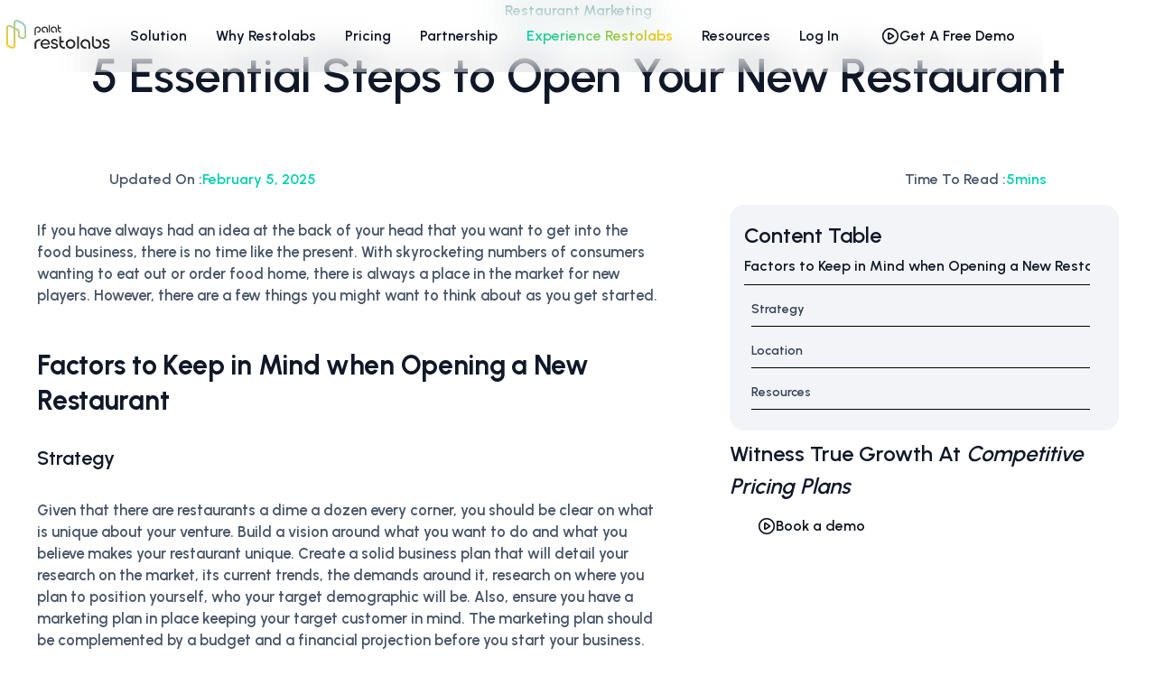

--- FILE ---
content_type: text/html; charset=utf-8
request_url: https://www.restolabs.com/blog/restaurant-guide-5-things-you-need-open-new-restaurant
body_size: 44822
content:
<!DOCTYPE html><!-- This site was created in Webflow. https://webflow.com --><!-- Last Published: Thu Jan 22 2026 09:42:27 GMT+0000 (Coordinated Universal Time) --><html data-wf-domain="www.restolabs.com" data-wf-page="680763490c26c55baaca8b15" data-wf-site="67f3709e17f95e346f696824" lang="en" data-wf-collection="680763490c26c55baaca8acd" data-wf-item-slug="restaurant-guide-5-things-you-need-open-new-restaurant"><head><meta charset="utf-8"/><title>Open a Restaurant: 5 Key Steps to Success</title><meta content="Discover 5 essential steps to successfully open a new restaurant. Learn from Restolabs&#x27; expert guide to kickstart your food business journey." name="description"/><meta content="width=device-width, initial-scale=1" name="viewport"/><meta content="Webflow" name="generator"/><link href="https://cdn.prod.website-files.com/67f3709e17f95e346f696824/css/restolabs-dev.webflow.shared.196645c16.css" rel="stylesheet" type="text/css" integrity="sha384-GWZFwWJ2oL6UnhyDGypAUHKqnH1i9Ovi0PIxCANjnw0VPIzfzgqYKBiV4zY3iyzl" crossorigin="anonymous"/><link href="https://fonts.googleapis.com" rel="preconnect"/><link href="https://fonts.gstatic.com" rel="preconnect" crossorigin="anonymous"/><script src="https://ajax.googleapis.com/ajax/libs/webfont/1.6.26/webfont.js" type="text/javascript"></script><script type="text/javascript">WebFont.load({  google: {    families: ["Open Sans:300,300italic,400,400italic,600,600italic,700,700italic,800,800italic","Lato:100,100italic,300,300italic,400,400italic,700,700italic,900,900italic","Urbanist:100,200,300,regular,500,600,700,800,900"]  }});</script><script type="text/javascript">!function(o,c){var n=c.documentElement,t=" w-mod-";n.className+=t+"js",("ontouchstart"in o||o.DocumentTouch&&c instanceof DocumentTouch)&&(n.className+=t+"touch")}(window,document);</script><link href="https://cdn.prod.website-files.com/67f3709e17f95e346f696824/67f8fd54e60a978850426f8b_Fevicon%2032_.png" rel="shortcut icon" type="image/x-icon"/><link href="https://cdn.prod.website-files.com/67f3709e17f95e346f696824/67f8fd5610f76d4c594f0403_Fevicon%20256_.png" rel="apple-touch-icon"/><link href="https://www.restolabs.com/blog/restaurant-guide-5-things-you-need-open-new-restaurant" rel="canonical"/><script src="https://www.google.com/recaptcha/api.js" type="text/javascript"></script><link rel="preconnect" href="https://fonts.googleapis.com">
<link rel="preconnect" href="https://fonts.gstatic.com" crossorigin>



<script>
if (location.hostname === "restolabs.webflow.io") {
  var meta = document.createElement("meta");
  meta.name = "robots";
  meta.content = "noindex, nofollow";
  document.head.appendChild(meta);
}
</script>



<script src="https://code.jquery.com/jquery-3.7.1.min.js"></script>

<!-- Blog Calculator -->

<script defer src="https://cdn.jsdelivr.net/npm/@finsweet/attributes-richtext@1/richtext.js"></script>

<!-- Blog Calculator Ends -->

<script type="application/ld+json">
{
  "@context": "https://schema.org",
  "@type": "LocalBusiness",
  "name": "RestoLabs",
  "image": "https://cdn.prod.website-files.com/5f00d108e08dc7737978239f/5f00d90ec083b7687e9fdb69_restolabs-logo1.png",
  "@id": "",
  "url": "https://www.restolabs.com/",
  "telephone": "+1(775) 841-7389",
  "address": {
    "@type": "PostalAddress",
    "streetAddress": "P.O. Box 17507 Reno",
    "addressLocality": "Nevada",
    "addressRegion": "NV",
    "postalCode": "89511",
    "addressCountry": "US"
  },
  "openingHoursSpecification": {
    "@type": "OpeningHoursSpecification",
    "dayOfWeek": [
      "Monday",
      "Tuesday",
      "Wednesday",
      "Thursday",
      "Friday",
      "Saturday",
      "Sunday"
    ],
    "opens": "00:00",
    "closes": "23:59"
  },
  "sameAs": "https://www.linkedin.com/company/restolabs/" 
}
</script>


<!--script added by janmejay as 11th may 2023-->

<!--HockeyStack-->
<script>
   var hsscript = document.createElement("script");
   hsscript.src = "https://cdn.jsdelivr.net/npm/hockeystack@latest/hockeystack.min.js";
   hsscript.async = 1;
   hsscript.dataset.apikey = "285ae573e82664d5f5a3d3726ef986";
   hsscript.dataset.cookieless = 1;
   hsscript.dataset.autoIdentify = 1;
   document.getElementsByTagName('head')[0].append(hsscript);
</script>

<!-- TruConversion for restolabs.com -->
<script>
    var _tip = _tip || [];
    (function(d,s,id){
        var js, tjs = d.getElementsByTagName(s)[0];
        if(d.getElementById(id)) { return; }
        js = d.createElement(s); js.id = id;
        js.async = true;
        js.src = d.location.protocol + '//app.truconversion.com/ti-js/27700/cae85.js';
        tjs.parentNode.insertBefore(js, tjs);
    }(document, 'script', 'ti-js'));
</script>
<!-- Paste this code after the main TruConversion javascript. -->
<script>
    _tip.push(['_trackIdentity', 'your_unique_identity_here']);
</script>

<!-- Google Tag Manager -->
<script>(function(w,d,s,l,i){w[l]=w[l]||[];w[l].push({'gtm.start':
new Date().getTime(),event:'gtm.js'});var f=d.getElementsByTagName(s)[0],
j=d.createElement(s),dl=l!='dataLayer'?'&l='+l:'';j.async=true;j.src=
'https://www.googletagmanager.com/gtm.js?id='+i+dl;f.parentNode.insertBefore(j,f);
})(window,document,'script','dataLayer','GTM-M2N6697H');</script>
<!-- End Google Tag Manager -->


<style>
  
 @font-face {
    font-family: 'Urbanist';
    font-display: swap;
}


html.lenis {
  height: auto;
}

.lenis.lenis-smooth {
  scroll-behavior: auto;
}

.lenis.lenis-smooth [data-lenis-prevent] {
  overscroll-behavior: contain;
}

.lenis.lenis-stopped {
  overflow: hidden;
}
  

</style>



<!-- Blog Calculator Begins -->
<style>
.form-container.flex-form-container {
    display: flex;
    flex-direction: row;
    gap: 30px;
}

.flex-form-container .form-inputs-block,
.flex-form-container .form-result-block {
    grid-column-gap: 20px;
    grid-row-gap: 20px;
    flex-flow: column;
    display: flex;
    width: 100%;
}

.flex-form-container .dollar-input::before {
    content: "$";
    position: absolute;
    left: 10px;
    top: 21px;
    transform: translateY(-50%);
    color: #000000;
    pointer-events: none;
    font-size: 16px;
}

.flex-form-container .range-block {
    display: flex;
    align-items: center;
    width: 100%;
    margin: 15px 0;
}

.flex-form-container .form-conrol-copy .fc-label {
    font-size: 18px !important;
    max-width: 80%;
}

.flex-form-container .label-para {
    padding: 0;
    margin: 0;
    font-size: 16px;
    font-weight: 600;
    margin-right: 15px;
}

.flex-form-container .label-para.last {
    margin-left: 15px;
    margin-right: 0px;
}

.flex-form-container .form-conrol-copy.pos-relative {
    position: relative;
}

.flex-form-container .slide-input,
.flex-form-container .slide-input input {
    width: 100%;
}

.flex-form-container .slide-input input[type="range"] {
    width: 100%;
    -webkit-appearance: none;
    background: #ddd;
    height: 6px;
    border-radius: 3px;
    outline: none;
}

.flex-form-container .slide-input input[type="range"]::-webkit-slider-thumb {
    -webkit-appearance: none;
    appearance: none;
    width: 20px;
    height: 20px;
    background: #FF6B00;
    border-radius: 50%;
    cursor: pointer;
    border: none;
    box-shadow: 0 0 2px rgba(0, 0, 0, 0.5);
}

.flex-form-container .slide-input input[type="range"]::-moz-range-thumb {
    width: 20px;
    height: 20px;
    background: #FF6B00;
    border: none;
    border-radius: 50%;
    cursor: pointer;
}

.flex-form-container .slider-value {
    position: absolute;
    right: 0;
    background: #ff754938;
    display: inline-block;
    padding: 8px 15px;
    line-height: 1;
    font-size: 18px;
    border-radius: 5px;
    font-weight: 600;
    text-align: center;
}

@media (max-width: 768px) {
    .form-container.flex-form-container {

        flex-direction: column;
        gap: 10px;
    }

}
  
  
.form-popup-overlay.active {
    display: flex !important;
}
  

blockquote p{

color: var(--_theme---text--primary) !important;

}

</style>
<!-- [Attributes by Finsweet] Table of Contents -->
<script defer src="https://cdn.jsdelivr.net/npm/@finsweet/attributes-toc@1/toc.js"></script>

<meta name="keywords" content="restaurant business, how to open a restaurant, steps to start a restaurant business">


<style>

.u-rich-text strong:not(.u-rich-text table strong, .u-rich-text a strong){
   color:#000
}

.blog_post_body_wrap .u-rich-text h2 {
  font-size: clamp(1.5rem, 1.2rem + 1vw, 1.875rem);
}

.blog_post_body_wrap .u-rich-text h3 {
  font-size: clamp(1.25rem, 1.05rem + 0.8vw, 1.375rem);
}

.blog_post_body_wrap .u-rich-text h4 {
  font-size: clamp(1.125rem, 1rem + 0.5vw, 1.188rem);
}



.u-rich-text :is(h4, h5) {
  margin-top: 1.75rem !important;
  margin-bottom:1.5rem !important;
}



li {
  	text-align: left;
}
 
iframe#tidio-chat-iframe{
 width:94px;
}
 
</style>


<!-- Facebook Pixel Code --><script>!function(f,b,e,v,n,t,s){if(f.fbq)return;n=f.fbq=function(){n.callMethod?n.callMethod.apply(n,arguments):n.queue.push(arguments)};if(!f._fbq)f._fbq=n;n.push=n;n.loaded=!0;n.version='2.0';n.queue=[];t=b.createElement(e);t.async=!0;t.src=v;s=b.getElementsByTagName(e)[0];s.parentNode.insertBefore(t,s)}(window,document,'script','https://connect.facebook.net/en_US/fbevents.js'); fbq('init', '2642295852660370'); fbq('track', 'PageView');</script><noscript> <img height="1" width="1" src="https://www.facebook.com/tr?id=2642295852660370&ev=PageView&noscript=1"/></noscript><!-- End Facebook Pixel Code -->

<!-- Global site tag (gtag.js) - Google Ads: 799254116 --> 
<script async src="https://www.googletagmanager.com/gtag/js?id=AW-799254116"></script>
<script> window.dataLayer = window.dataLayer || []; function gtag(){dataLayer.push(arguments);} gtag('js', new Date()); gtag('config', 'AW-799254116'); </script>



<style>
html {
    scroll-behavior: auto;
}
.toc {
    max-height: 140px;
}
/* Define a custom scrollbar for the whole page */
.toc::-webkit-scrollbar {
  width: 2px; /* Set the width of the scrollbar */
}

/* Define the track (the background) of the scrollbar */
.toc::-webkit-scrollbar-track {
  background: #dde1eb; /* Change the background color of the track */
}

/* Define the thumb (the handle) of the scrollbar */
.toc::-webkit-scrollbar-thumb {
  background: #888; /* Change the color of the thumb */
  border-radius: 5px; /* Add rounded corners to the thumb */
  box-shadow: inset 0 0 5px grey; /* Add an inset shadow to the thumb */
}

.blog-key-moments:has(.post-rich-text > p:empty){
	display: none;
}

/* On hover, the thumb will become darker */
.toc::-webkit-scrollbar-thumb:hover {
  background: #555;
}
.tocitem{
color:#666666 !important;
}
.tocitem:hover,
.tocitem.active{
color:#ff7549 !important;
}
#content ul,
#content ol{
color:#666666 !important;
}
</style>

<script>
document.addEventListener("DOMContentLoaded", function() {
    // Select and remove all elements with the class 'w-condition-invisible'
    const invisibleDivs = document.querySelectorAll('#d-none');
    invisibleDivs.forEach(function(div) {
        div.remove();
    });
});


document.addEventListener('DOMContentLoaded', () => {

    const hideDiv = document.getElementsByClassName('blog-key-moments');
    const invalidElements = document.querySelectorAll('.blog-key-moments .post-rich-text p, .blog-key-moments .post-rich-text div')

    invalidElements.forEach((els) => {
           
          
        if ((els.textContent.trim() === '') || (els.textContent.trim() === '\u200D') ) {

            hideDiv[0].remove()
        }
    })
});


</script>
<style>

body{
overflow-x:hidden !important;
}

.error-and-success {
    background-color: #fff0 !important;
}

.w-background-video > video {
   position: relative !important;
   z-index:unset;
    top: unset;
    bottom: unset;
    left: unset;
    right: unset;
}

.loader-adds{
  display:none
}


#signup-modal-backdrop-id{
  display:none
}


.post-rich-text h3 a {
  text-decoration: underline;
  color: #151515 !important

}

.post-rich-text  .form-result p.fs-text{
color:#ffffff;
margin-bottom:0px;
}
.post-rich-text  .lh-form.lp-generic{
  
    margin: 20px 0px;
}

@media (min-width: 1500px) {
.tocitem{
padding-bottom:12px;
margin-bottom:16px;
}
.toc {
    max-height: 190px;
}
.popup-desgin .popup-data{

padding:10px 18px;
}




</style>










<!-- Blog table style-->

 <style>
        
       
table {
  width: 100%;
  max-width: 100%;
  border-collapse: collapse !important;
  border-spacing: 0;
  text-align: left !important;
  table-layout: fixed;
  background: #fff;
  box-shadow: 0px 3px 8px rgba(142, 141, 141, 0.6);
  margin-bottom: 40px;
}

table td:not(table tr:first-child td){
  vertical-align:middle !important;
}

td,
th {
  padding: 10px;
  text-align: left !important;
  text-align: left;
  padding: 20px 5px 20px 5px;
  font-size: 1rem;
  border-width: 0px !important;
  word-wrap: break-word;
}

table tr:not(:first-child) th,
table tr:not(:first-child) td {
  border-right: 1px solid #bbb !important;
  border-bottom: 1px solid #bbb !important;
}
table tr:not(:first-child) th:first-child,
table tr:not(:first-child) td:first-child {
  border-left: 1px solid #bbb !important;
}
table tr:not(:first-child) th {
  border-top: 1px solid #bbb !important ;
  text-align: left;
}

table tr:first-child {
  background-color: #2c2c2c;
  color: #fff;
}

table tr:first-child p {
  color: #fff !important;
  margin: 0;
}

table tr p {
  margin: 0 !important;
}

/* top-left border-radius */
table tr:first-child td:first-child {
  border-top-left-radius: 6px;
}

/* top-right border-radius */
table tr:first-child td:last-child {
  border-top-right-radius: 6px;
}

/* bottom-left border-radius */
table tr:last-child td:first-child {
  border-bottom-left-radius: 6px;
}

/* bottom-right border-radius */
table tr:last-child td:last-child {
  border-bottom-right-radius: 6px;
}
   
   
@media screen and (max-width: 767px) {
     .post-rich-text.new-font h1 {
       text-align: left;
     }
}


.u-rich-text blockquote{
  font-size:1.03125rem !important;
}

 



      
 </style>
</head><body class="body-alt-color"><div class="page_wrap"><div class="page_code_wrap u-theme-dark"><div class="btn_custom_styles u-embed-css w-embed"><style>

@media (width >=500px) {
  

/* Characters */
.btn_main_wrap [data-button-animate-chars] {
    
    position: relative;
    display: inline-block;
  }
  
  .btn_main_wrap [data-button-animate-chars] span {
    display: inline-block;
    position: relative;
    text-shadow: 0px 1.3em currentColor;
    transform: translateY(0em) rotate(0.001deg);
    transition: transform 0.6s cubic-bezier(0.625, 0.05, 0, 1);
  }
  
  .btn_main_wrap:hover [data-button-animate-chars] span {
    transform: translateY(-1.3em) rotate(0.001deg);
  }
  
  /* Background */
  .btn-animate-chars__bg {
    inset: 0;
    transition: inset 0.6s cubic-bezier(0.625, 0.05, 0, 1);
  }
  
  .btn_main_wrap:hover .btn-animate-chars__bg {
    inset: 0.125em;
  }
/*  @media (max-width: 768px) {
    /* Disable span animation on hover for mobile */
    /*.btn_main_wrap:hover [data-button-animate-chars] span {
      transform: none !important;
      transition: none !important;
    }

    /* Disable background animation on hover for mobile */
    /* .btn_main_wrap:hover .btn-animate-chars__bg {
      inset: 0 !important;
      transition: none !important;
    }
  } */
  
  }
</style></div><div class="page_code_base w-embed"><style>
:root {
    --site--max-width: min(var(--site--width), 100vw);
    --container--main: calc(var(--site--max-width) - var(--site--margin) * 2);
    --container--full: calc(100vw - var(--site--margin) * 2);
    --container--small: calc(var(--column-width--plus-gutter) * (var(--site--column-count) - 2) - var(--site--gutter));
    --site--gutter-total: calc(var(--site--gutter) * (var(--site--column-count) - 1));
    --column-width--1: calc((var(--container--main) - var(--site--gutter-total)) / var(--site--column-count));
    --column-width--plus-gutter: calc(var(--column-width--1) + var(--site--gutter));
    --column-width--2: calc(var(--column-width--plus-gutter) * 2 - var(--site--gutter));
    --column-width--3: calc(var(--column-width--plus-gutter) * 3 - var(--site--gutter));
    --column-width--4: calc(var(--column-width--plus-gutter) * 4 - var(--site--gutter));
    --column-width--5: calc(var(--column-width--plus-gutter) * 5 - var(--site--gutter));
    --column-width--6: calc(var(--column-width--plus-gutter) * 6 - var(--site--gutter));
    --column-width--7: calc(var(--column-width--plus-gutter) * 7 - var(--site--gutter));
    --column-width--8: calc(var(--column-width--plus-gutter) * 8 - var(--site--gutter));
    --column-width--9: calc(var(--column-width--plus-gutter) * 9 - var(--site--gutter));
    --column-width--10: calc(var(--column-width--plus-gutter) * 10 - var(--site--gutter));
    --column-width--11: calc(var(--column-width--plus-gutter) * 11 - var(--site--gutter));
    --column-width--12: calc(var(--column-width--plus-gutter) * 12 - var(--site--gutter));
    --column-margin--1: calc(var(--column-width--plus-gutter) * 1);
    --column-margin--2: calc(var(--column-width--plus-gutter) * 2);
    --column-margin--3: calc(var(--column-width--plus-gutter) * 3);
    --column-margin--4: calc(var(--column-width--plus-gutter) * 4);
    --column-margin--5: calc(var(--column-width--plus-gutter) * 5);
    --column-margin--6: calc(var(--column-width--plus-gutter) * 6);
    --column-margin--7: calc(var(--column-width--plus-gutter) * 7);
    --column-margin--8: calc(var(--column-width--plus-gutter) * 8);
    --column-margin--9: calc(var(--column-width--plus-gutter) * 9);
    --column-margin--10: calc(var(--column-width--plus-gutter) * 10);
    --column-margin--11: calc(var(--column-width--plus-gutter) * 11);
    --column-margin--12: calc(var(--column-width--plus-gutter) * 12);
    --breakout-start: [full-start] minmax(0, 1fr) [content-start];
    --breakout-end: [content-end] minmax(0, 1fr) [full-end];
    --grid-breakout-single: var(--breakout-start) minmax(0, var(--container--main)) var(--breakout-end);
    --grid-breakout: var(--breakout-start) repeat(var(--site--column-count), minmax(0, var(--column-width--1))) var(--breakout-end);
    --_typography---text-transform--none: none;
    --_typography---text-transform--uppercase: uppercase;
    --_typography---text-transform--captialize: capitalize;
    --_typography---text-transform--lowercase: lowercase;
    --align--start: start;
    --align--center: center;
    --align--end: end;
}
@media (max-width: 85rem) {
    :root {
        --container--small: var(--container--main);
    }
}
* {
	vertical-align: bottom;
}
::before, ::after {
	box-sizing: border-box;
}
html {
	background-color: var(--_theme---background);
}
button {
	background-color: unset;
	padding: unset;
	text-align: inherit;
}
button:not(:disabled) {
	cursor: pointer;
}
video {
	width: 100%;
	object-fit: cover;
}
video.wf-empty {
	padding: 0;
}
svg {
	max-width: 100%;
}
section, header, footer {
	position: relative;
}
@media (prefers-color-scheme: light) {
	option { color: black; }
}
img::selection {
	background: transparent;
}
/* Typography */
body {
	text-transform: var(--_text-style---text-transform);
	font-smoothing: antialiased;
	-webkit-font-smoothing: antialiased;
}
/* Clear Defaults */
a:not([class]) {
	text-decoration: underline;
}
h1,h2,h3,h4,h5,h6,p,blockquote,label{
	font-family: inherit;
	font-size: inherit;
	font-weight: inherit;
	line-height: inherit;
	letter-spacing: inherit;
	text-transform: inherit;
	text-wrap: auto;
	margin-top: 0;
	margin-bottom: 0;
}

.hero_text h1{
  text-wrap: inherit !important;
}

.u-rich-text h2,.u-rich-text h3,.u-rich-text h4,.u-rich-text h5 {
   text-wrap: auto !important; 
}
/* Margin Trim */
:is(.u-margin-trim, .u-rich-text) > :not(:not(.w-condition-invisible) ~ :not(.w-condition-invisible)) {
	margin-top: 0;
}
:is(.u-margin-trim, .u-rich-text) > :not(:has(~ :not(.w-condition-invisible))) {
	margin-bottom: 0;
}
/* Line Height Trim */
:is([class*="u-text-style-"],h1,h2,h3,h4,h5,h6,p):not(.w-richtext,.u-text-trim-off)::before {
	content: "";
	display: table;
	margin-bottom: calc(-0.5lh + var(--_text-style---trim-top));
}
:is([class*="u-text-style-"],h1,h2,h3,h4,h5,h6,p):not(.w-richtext,.u-text-trim-off)::after {
	content: "";
	display: table;
	margin-bottom: calc(-0.5lh + var(--_text-style---trim-bottom));
}
/* Rich Text Links */
.w-richtext a {
	position: relative;
	z-index: 4;
}


.u-rich-text li {
    margin-top: unset;
    margin-bottom: unset;
}

/*.blog_post_body_wrap .u-rich-text p,.blog_post_body_wrap .u-rich-text li {
   font-weight:500
}*/


/* Line Clamp */
.u-line-clamp-1, .u-line-clamp-2, .u-line-clamp-3, .u-line-clamp-4 {
	-webkit-line-clamp: 1;
	-webkit-box-orient: vertical;
}
.u-line-clamp-2 { -webkit-line-clamp: 2; }
.u-line-clamp-3 { -webkit-line-clamp: 3; }
.u-line-clamp-4 { -webkit-line-clamp: 4; }
/* Child Contain */
.u-child-contain > * {
	width: 100%;
	max-width: inherit !important;
  margin-inline: 0 !important;
	margin-top: 0 !important;
}
/* Hide */
.u-hide-if-empty:empty,
.u-hide-if-empty:not(:has(> :not(.w-condition-invisible))),
.u-hide-if-empty-cms:not(:has(.w-dyn-item)),
.u-embed-js,
.u-embed-css {
	display: none !important;
}
/* Focus State */
a, button, :where([tabindex]) {
	outline-offset: var(--focus--offset-outer);
}
a:focus-visible,
button:focus-visible,
[tabindex]:focus-visible {
	outline-color: var(--_theme---text);
	outline-width: var(--focus--width);
	outline-style: solid;
}
/* Global / Clickable Component */
.wf-design-mode .g_clickable_wrap {
	z-index: 0;
}
.g_clickable_wrap a[href="#"] {
	display: none;
}
.g_clickable_wrap a[href="#"] ~ button {
	display: block;
}
/* Responsive */
@container (width < 62em) {
	.u-grid-from-large { display: flex; }
}
@container (width < 48em) {
	.u-grid-from-medium { display: flex; }
}
@container (width < 30em) {
	.u-grid-from-small { display: flex; }
}

:root {
  scroll-padding-top: 7rem; /* match your nav height */
}

</style></div><div class="page_code_custom w-embed"><style>
	.w-richtext a{
  	text-wrap: wrap;
   }
   .column-start-auto{
   	grid-column-start: auto !important;
   }
   .column-end-7{
   	grid-column-start: 7 !important;
   }
   .integration-visual{
   	grid-column-start: content;
    grid-column-end: span 6;
   }
   .integration-content{
   	grid-column-start: 8;
    grid-column-end: full;
   }
  .custom-dropdown {
    color: #667094;
  }

  .custom-dropdown:valid {
    color: #00CFAD;
  }

  .custom-dropdown option[disabled][selected] {
    display: none;
  }
  @media screen and (max-width: 768px) {
    .w-background-video > video {
      z-index: 0;
    }
    .integration_image{
    	border-radius: 20px;
     }
     .integration-visual{
      grid-column-start: content;
      grid-column-end: span 12;
   }
   .integration-content{
      grid-column-start: content;
      grid-column-end: full;
   }
    .table-row, .table-heading{
    	width: max-content;
     }
     .text{
     	text-align: center;
     }
     .paragraph{
			text-wrap: wrap;
     }
     .test_card_portrait_visual.u-position-relative.u-cover{
     	height: 60%
     }
  }
  .fs-toc_text:hover{
  	color: #00CFAD;
  }
  @media screen and (max-width: 479px) {
    .pagination_btn_text.u-text-style-main {
        display: none;
    }
	}
</style>
<style>
  input::-webkit-contacts-auto-fill-button,
  input::-webkit-credentials-auto-fill-button {
    visibility: hidden;
    display: none !important;
    pointer-events: none;
    height: 0;
    width: 0;
    margin: 0;
  }
  
  
  input:-webkit-autofill {
  -webkit-box-shadow: 0 0 0px 1000px #f2f4f7 inset !important;
  box-shadow: 0 0 0px 1000px #f2f4f7 inset !important;
  -webkit-text-fill-color: #2b766c !important;
}

:is(.bento_verticle-cell, .bento_landcape_cell){  
  width:100%;
  height:100%
}

/*.bento_content .g_paragraph {
   text-align:justify
}*/


.response_box .g_paragraph p{
   text-align:left
}

.response_box .g_paragraph p strong:nth-child(1) {
  color:var(--brand-pallate--cyan) !important
}

.g_paragraph strong{
	color: var(--_theme---text--primary);
	font-weight:900
}

.g_paragraph code{
	color:var(--brand-pallate--cyan);
  font-family:unset
}


/* LIST STYLE CODE */


.g_paragraph.w-richtext ul[role="list"],
.g_paragraph.w-richtext ol[role="list"]

{
  padding:0;
  list-style:none
}

.g_paragraph.w-richtext ul[role="list"] li, .g_paragraph.w-richtext ol[role="list"] li, .free-trial-content-visual .g_paragraph.w-richtext ul[role="list"] li

{
  position: relative;
  padding-left: 2.5em;
  list-style: none;
}

.g_heading em{
  color: var(--brand-pallate--cyan);
  font-weight:400
}


.g_paragraph.w-richtext.u-text-style-main ul[role="list"] li::before,.free-trial-content-visual .g_paragraph.w-richtext ul[role="list"] li::before
{
   content: '';
    position: absolute;
    left: 0;
    color: #fff;
    font-size: 1em;
    top: 0;
    
     width: 24px;
    height: 24px;
    /* transform: translateY(-35%);
   
    background: var(--brand-pallate--cyan);
    border-radius: 50px;
    display: flex;
    justify-content: center;
    align-items: center;*/
    
     background-image: url('https://cdn.prod.website-files.com/67f3709e17f95e346f696824/68e8b8b00d03dc12cd9046c3_fill-check.svg'); /* replace this link */
      background-size: contain;
      background-repeat: no-repeat;
      background-position: center;

}

.g_paragraph.w-richtext ol[role="list"] 
{
  counter-reset: circle-counter;
}

.g_paragraph.w-richtext ol[role="list"] li
{
  position: relative;
  padding-left: 40px;
  margin-bottom: 16px;
}


.g_paragraph.w-richtext ol[role="list"] li::before {
  counter-increment: circle-counter;
  content: counter(circle-counter);
  position: absolute;
  left: 0;
  top: 0;
  width: 28px;
  height: 28px;
  background-color: var(--brand-pallate--cyan); /* Yellow background */
  color: #fff;
  font-weight: bold;
  border-radius: 50%;
  text-align: center;
  line-height: 28px;
  font-size: 14px;
}

.u-text-color-highlight p strong{
   color: var(--brand-pallate--cyan) !important;
}


.u_text_color_gradient {
	background: linear-gradient(to left, var(--brand-pallate--yellow), var(--brand-pallate--cyan));
	-webkit-background-clip: text;
	-webkit-text-fill-color: transparent;
	background-clip: text; /* optional for non-webkit browsers */
	color: transparent; 
  transition: all .6 linear/* fallback for compatibility */
}

.text_gradient_hover:hover{
  background: linear-gradient(to right, var(--brand-pallate--yellow), var(--brand-pallate--cyan));
  	-webkit-background-clip: text;
	-webkit-text-fill-color: transparent;
	background-clip: text; /* optional for non-webkit browsers */
	color: transparent; 
}


.resto-price,
.resto-price sup{
    background: linear-gradient(to bottom, #FFC711, #00CFAD);
    -webkit-background-clip: text;
    -webkit-text-fill-color: transparent;
    background-clip: text;
    color: transparent;
}


iframe .hvQOpk {
    background-color: #000 !important;
}

@media (min-width: 2200px) {
  .g_hero_split_full_layout.u-grid-breakout {
    grid-column-gap: 3rem !important;
  }
}

@media (min-width: 2400px) {
  .g_hero_split_full_layout.u-grid-breakout {
    grid-column-gap: 4rem !important;
  }
}

@media (min-width: 2600px) {
  .g_hero_split_full_layout.u-grid-breakout {
    grid-column-gap: 5rem !important;
  }
}


.signup-modal-backdrop::before {
  content: "";
  position: absolute;
  inset:0;
  height: 100%;
  width: 100%;
  -webkit-backdrop-filter: blur(5px) !important;
  backdrop-filter: blur(5px) !important;
  pointer-events: none;
  background-color: #0c111d33 !important;
  z-index: 0;
}

.signup-modal-backdrop > * {
  position: relative;
  z-index: 1;
}


/* Testimonial Popup */

.popup-box {
  position: relative;
  animation: fadeInUp 0.4s ease;
}

/* Fade-in animation */
@keyframes fadeInUp {
  from {
    opacity: 0;
    transform: translateY(40px);
  }
  to {
    opacity: 1;
    transform: translateY(0);
  }
}

:is(.integration_list_tem_card, .integration_list_tem_card img) {
  background-color: var(--_theme---background-primary);
}

@media (width <= 650px) {
  .review_card_wrap.u-ratio-1-1{
  aspect-ratio: 2/4;
  }
}

/*@media (width <= 378px) {
  .feature_hero_contain {
     height:135svh !important
  }
} 

@media (398px >= width >= 378px) {
  .feature_hero_contain {
     height:110svh !important
  }
} */

.u-body-bg img {
  background-color: var(--_theme---background-primary);
}


/* FEATURE PAGE CSS */

.core_feature_card .g_eyebrow_text {
    font-weight: 900;
    color: #00cfad;
}

/*.core_feature_card .g_paragraph.w-richtext ul[role="list"] li::before {
    left: -3px;
    font-size: 5em;
    transform: translateY(-44%);
}*/

@media (min-width: 1280px) {
  .integration_listing_cms_item,.flex-basis-33 {
    width: calc(33.333% - 1.4rem) !important;
  }
}


@media (min-width: 767px) and (max-width: 1279px) {
  .integration_listing_cms_item,.flex-basis-33 {
    width: calc(50% - 1.4rem) !important;
  }
}



.cta_heading p{
  margin-bottom:1.5rem
}


.u-text-color-white{
  color:var(--grey-color-scale--50) !important
}



/* testimonials text block wrap style iphone */
.test_landscape_designation.u-text-style-large,
.test_landscape_designation{
    white-space: normal !important;
    overflow-wrap: anywhere !important;
    /* allows breaking anywhere if needed */
    word-break: break-word !important;
    /* fallback */
    -webkit-hyphens: auto;
    hyphens: auto;
    max-width: 100%;
}


.g_heading.unlock-text strong em{

  color: var(--_theme---text--primary);
  font-weight: inherit;

}

.thankyou-text{
  font-weight:300
}

.looking-text{
  font-weight:400
}

.thankyou-text.g_paragraph strong{
   font-weight:600
}


.partner_integration_header .g_eyebrow_text{
  text-align:center

} 


.w-form-done {
    background-color: var(--brand-pallate--cyan);
}


input:focus,select:focus,.calc_input:focus,.calc-input:focus,.fc-input:focus,.w-input:focus,.rl-input-field:focus{
  border-color: var(--_theme---text--inline-highlight) !important;
}

.g_email_textbox.w-input:focus{
    border-color: transparent;
}


@media (max-width: 700px) {
  .u-rich-text p {
    text-wrap: auto !important;
    word-break: break-word !important;
    width: 100% !important;
  }
}

/* hidden */
/*.right_hubspot_form_block:has(#hubspot-meeting[style*="display:none"]) {
  overflow: visible !important;
}*/
/* visible */
/*.right_hubspot_form_block:has(#hubspot-meeting[style*="display: block"]) {
  overflow: scroll !important;
}*/

.right_hubspot_form_block {
	overflow: unset !important;
  max-height: 100% !important;
}


.blogs_listing_cms_list.u-grid-autofit {
    grid-template-columns: repeat(auto-fit, minmax(25rem, auto)); 
    justify-content: start;
    grid-template-columns: repeat(auto-fit, minmax(min(100%, 25rem), 1fr));
}

  
</style></div><div class="marquee_logo_css u-embed-css w-embed"><style>
.marquee_logo_img {
  filter: grayscale(100%);
  transition: filter 0.1s ;
}

/* Hover effect: return to original color */
.marquee_logo_img:hover {
  filter: grayscale(0%);
}

.careers_maruee_wrap{
	width: 100% !important;
}

</style></div><div class="scroller_code w-embed w-script"><style>
  .scroll-wrapper::-webkit-scrollbar {
    display: none;
  }
  .scroll-wrapper {
    -ms-overflow-style: none;
    scrollbar-width: none;
    overflow-x: auto;
    scroll-behavior: smooth;
    white-space: nowrap;
  }
  .testimonial-pagination {
    display: flex;
    justify-content: center;
    margin-top: 10px;
    gap: 8px;
  }
  .pagination-dot {
    width: 27px;
    height: 5px;
    background-color: #ccc;
    border-radius: 3PX;
    transition: all 0.3s ease;
    margin: 0 4px;
    cursor: pointer;
  }
  .pagination-dot.active {
    width: 27px;
    height: 5px;
    border-radius: 3px;
    background-color: #fbbf24 !important;
  }
  .pagination-dot:hover {
    background-color: #666;
  }
  
  @media (max-width: 500px) {
  	.pagination-dot {
    	width: 20px;
    }
  }
</style>

<script>
        // Wait for DOM to be fully loaded before initializing
        document.addEventListener('DOMContentLoaded', function() {
            
            // ==============================================
            // TESTIMONIAL SCROLL FUNCTIONALITY (CLASS-BASED AUTO-SCROLL CONTROL)
            // ==============================================
            
            // Find all testimonial scroll containers with different behaviors
            const autoScrollContainers = document.querySelectorAll('.testimonial-scroll-auto, .testimonial-auto-scroll, [data-auto-scroll="true"]');
            const manualScrollContainers = document.querySelectorAll('.testimonial-scroll, .testimonial-scroll-manual, [data-auto-scroll="false"]');
            
            // Combine all containers for total count
            const allContainers = [...autoScrollContainers, ...manualScrollContainers];
            
            // Validate that containers exist
            if (allContainers.length === 0) {
                return;
            }
            
            // ==============================================
            // CONFIGURATION VARIABLES
            // ==============================================
            
            const CONFIG = {
                AUTO_SCROLL_SPEED: 1,           // Pixels moved per interval
                AUTO_SCROLL_INTERVAL: 30,       // Milliseconds between movements (lower = smoother)
                MANUAL_SCROLL_DISTANCE: 300,    // Pixels to scroll on button click
                RESTART_DELAY: 2000,            // Delay before auto-scroll resumes after manual interaction
                SMOOTH_RESET: false              // Whether to smoothly reset to start when reaching end
            };
            
            // ==============================================
            // SCROLLER CLASS FOR EACH COMPONENT
            // ==============================================
            
            class TestimonialScroller {
                constructor(container, index, enableAutoScroll = false) {
                    this.container = container;
                    this.index = index;
                    this.enableAutoScroll = enableAutoScroll;
                    this.autoScrollInterval = null;
                    this.restartTimeout = null;
                    this.isUserInteracting = false;
                    this.isDragging = false;
                    this.startX = 0;
                    this.scrollLeft = 0;
                    this.paginationDots = [];
                    
                    // Find associated buttons for this container
                    this.findButtons();
                    
                    // Initialize this scroller
                    this.init();
                }
                
                /**
                 * Find scroll buttons associated with this container
                 */
                findButtons() {
                    // Try to find buttons within the same parent container
                    const parent = this.container.closest('.testimonial-section, .testimonials-wrapper, .scroll-section') || this.container.parentElement;
                    
                    // Look for buttons in the parent container
                    this.leftBtn = parent?.querySelector('.scroll-left, .testimonial-prev, [data-scroll-left]');
                    this.rightBtn = parent?.querySelector('.scroll-right, .testimonial-next, [data-scroll-right]');
                    
                    // If not found in parent, look for buttons with data attributes matching this container
                    if (!this.leftBtn || !this.rightBtn) {
                        const containerId = this.container.id || `testimonial-${this.index}`;
                        this.leftBtn = this.leftBtn || document.querySelector(`[data-target="${containerId}"].scroll-left, [data-target="${containerId}"].testimonial-prev`);
                        this.rightBtn = this.rightBtn || document.querySelector(`[data-target="${containerId}"].scroll-right, [data-target="${containerId}"].testimonial-next`);
                    }
                }
                
                /**
                 * Generate pagination dots
                 */
                generatePaginationDots() {
                    const parent = this.container.closest('.testimonial-section') || this.container.parentElement;
                    const paginationWrapper = parent?.querySelector('.testimonial-pagination');

                    if (!paginationWrapper) return;

                    const pages = Math.ceil(this.container.scrollWidth / this.container.offsetWidth);
                    
                    // Clear existing
                    paginationWrapper.innerHTML = '';
                    this.paginationDots = [];

                    for (let i = 0; i < pages; i++) {
                        const dot = document.createElement('div');
                        dot.classList.add('pagination-dot');
                        dot.setAttribute('data-index', i);

                        dot.addEventListener('click', () => {
                            this.container.scrollTo({
                                left: i * this.container.offsetWidth,
                                behavior: 'smooth'
                            });
                            this.handleUserInteraction();
                            this.updatePagination(i);
                        });

                        paginationWrapper.appendChild(dot);
                        this.paginationDots.push(dot);
                    }

                    // Set first dot as active
                    this.updatePagination(0);
                }
                
                /**
                 * Update pagination dots
                 */
                updatePagination(activeIndex) {
                    this.paginationDots.forEach((dot, index) => {
                        if (index === activeIndex) {
                            dot.classList.add('active');
                        } else {
                            dot.classList.remove('active');
                        }
                    });
                }
                
                /**
                 * Starts the automatic scrolling functionality (only if enabled)
                 */
                startAutoScroll() {
                  if (!this.enableAutoScroll) {
                      return;
                  }

                  this.stopAutoScroll();

                  this.autoScrollInterval = setInterval(() => {
                      if (!this.isUserInteracting && !this.isDragging) {
                          const currentScrollLeft = this.container.scrollLeft;
                          const maxScrollLeft = this.container.scrollWidth - this.container.offsetWidth;

                          if((currentScrollLeft + CONFIG.AUTO_SCROLL_SPEED) < maxScrollLeft) {
                              this.container.scrollLeft = currentScrollLeft + CONFIG.AUTO_SCROLL_SPEED;

                          } else {
                              this.stopAutoScroll();

                              if (CONFIG.SMOOTH_RESET) {
                                  this.container.scrollTo({ left: 0, behavior: "smooth" });
                              } else {
                                  this.container.scrollTo({ left: 0, behavior: "auto" });
                              }

                              setTimeout(() => {
                                  this.startAutoScroll();
                              }, 1100);
                          }
                      }
                  }, CONFIG.AUTO_SCROLL_INTERVAL);
              }

              /**
               * Performs the actual scrolling movement
               */
              performAutoScroll(currentScrollLeft) {
                  const maxScrollLeft = this.container.scrollWidth - this.container.offsetWidth;

                  console.log("currentScrollLeft", currentScrollLeft);
                  console.log("maxScrollLeft", maxScrollLeft);

                  if ((currentScrollLeft + CONFIG.AUTO_SCROLL_SPEED) >= (maxScrollLeft - 1)) {
                      this.stopAutoScroll();
                      if (CONFIG.SMOOTH_RESET) {
                          this.container.scrollTo({ left: 0, behavior: "smooth" });
                      } else {
                          this.container.scrollLeft = 0;
                      }
                      this.startAutoScroll(); // restart after reset
                  } else {
                      this.container.scrollLeft = currentScrollLeft + CONFIG.AUTO_SCROLL_SPEED;
                  }
              }
                
                /**
                 * Stops the automatic scrolling
                 */
                stopAutoScroll() {
                    if (this.autoScrollInterval) {
                        clearInterval(this.autoScrollInterval);
                        this.autoScrollInterval = null;
                    }
                    
                    if (this.restartTimeout) {
                        clearTimeout(this.restartTimeout);
                        this.restartTimeout = null;
                    }
                }
                
                /**
                 * Handles user interaction
                 */
                handleUserInteraction() {
                    if (!this.enableAutoScroll) return; // No need to handle if auto-scroll is disabled
                    
                    this.isUserInteracting = true;
                    
                    if (this.restartTimeout) {
                        clearTimeout(this.restartTimeout);
                    }
                    
                    this.restartTimeout = setTimeout(() => {
                        this.isUserInteracting = false;
                    }, CONFIG.RESTART_DELAY);
                }
                
                /**
                 * Enable auto-scroll for this instance
                 */
                enableAutoScrolling() {
                    this.enableAutoScroll = true;
                    this.startAutoScroll();
                }
                
                /**
                 * Disable auto-scroll for this instance
                 */
                disableAutoScrolling() {
                    this.enableAutoScroll = false;
                    this.stopAutoScroll();
                }
                
                /**
                 * Toggle auto-scroll for this instance
                 */
                toggleAutoScroll() {
                    if (this.enableAutoScroll) {
                        this.disableAutoScrolling();
                    } else {
                        this.enableAutoScrolling();
                    }
                }
                
                /**
                 * Initialize all event listeners for this container
                 */
                init() {
                    // Button event listeners
                    if (this.leftBtn) {
                        this.leftBtn.addEventListener('click', () => {
                            this.container.scrollBy({
                                left: -CONFIG.MANUAL_SCROLL_DISTANCE,
                                behavior: 'smooth'
                            });
                            this.handleUserInteraction();
                        });
                    }
                    
                    if (this.rightBtn) {
                        this.rightBtn.addEventListener('click', () => {
                            this.container.scrollBy({
                                left: CONFIG.MANUAL_SCROLL_DISTANCE,
                                behavior: 'smooth'
                            });
                            this.handleUserInteraction();
                        });
                    }
                    
                    // Mouse wheel scrolling
                    //this.container.addEventListener('wheel', (e) => {
                    //    e.preventDefault();
                    //    this.container.scrollLeft += e.deltaY;
                    //    this.handleUserInteraction();
                    //});
                    
                    // Drag scrolling
                    this.container.addEventListener('mousedown', (e) => {
                        this.isDragging = true;
                        this.startX = e.pageX - this.container.offsetLeft;
                        this.scrollLeft = this.container.scrollLeft;
                        this.container.style.cursor = 'grabbing';
                        e.preventDefault();
                    });
                    
                    this.container.addEventListener('mousemove', (e) => {
                        if (!this.isDragging) return;
                        e.preventDefault();
                        const x = e.pageX - this.container.offsetLeft;
                        const walk = (x - this.startX) * 2;
                        this.container.scrollLeft = this.scrollLeft - walk;
                        this.handleUserInteraction();
                    });
                    
                    this.container.addEventListener('mouseup', () => {
                        this.isDragging = false;
                        this.container.style.cursor = 'grab';
                    });
                    
                    this.container.addEventListener('mouseleave', () => {
                        this.isDragging = false;
                        this.container.style.cursor = 'grab';
                    });
                    
                    // Touch events
                    this.container.addEventListener('touchstart', () => {
                        this.handleUserInteraction();
                    });
                    
                    this.container.addEventListener('touchmove', () => {
                        this.handleUserInteraction();
                    });
                    
                    // Hover pause (only for auto-scroll enabled containers)
                    if (this.enableAutoScroll) {
                        this.container.addEventListener('mouseenter', () => {
                            this.isUserInteracting = true;
                        });
                        
                        this.container.addEventListener('mouseleave', () => {
                            if (!this.isDragging) {
                                this.isUserInteracting = false;
                            }
                        });
                    }
                    
                    // Keyboard navigation
                    this.container.addEventListener('keydown', (e) => {
                        switch(e.key) {
                            case 'ArrowLeft':
                                e.preventDefault();
                                this.container.scrollBy({
                                    left: -CONFIG.MANUAL_SCROLL_DISTANCE,
                                    behavior: 'smooth'
                                });
                                this.handleUserInteraction();
                                break;
                            case 'ArrowRight':
                                e.preventDefault();
                                this.container.scrollBy({
                                    left: CONFIG.MANUAL_SCROLL_DISTANCE,
                                    behavior: 'smooth'
                                });
                                this.handleUserInteraction();
                                break;
                        }
                    });
                    
                    // Make container focusable
                    this.container.setAttribute('tabindex', '0');
                    
                    // Generate pagination dots
                    this.generatePaginationDots();
                    
                    // Add scroll listener to update pagination
                    this.container.addEventListener('scroll', () => {
                        // const currentIndex = Math.round(this.container.scrollLeft / this.container.offsetWidth);
                        
                        const maxScrollLeft = this.container.scrollWidth - this.container.offsetWidth;
                        const pages = this.paginationDots.length;
                        let currentIndex = Math.round(this.container.scrollLeft / this.container.offsetWidth);

												if (Math.abs(this.container.scrollLeft - maxScrollLeft) <= 8) {
                            currentIndex = pages - 1;
                        }
                        
                        this.updatePagination(currentIndex);
                    });
                    
                    // Start auto-scroll only if enabled
                    if (this.enableAutoScroll) {
                        this.startAutoScroll();
                    }
                    
                    // Set visual feedback
                    this.container.style.opacity = '1';
                    
                    // Add visual indicator for auto-scroll containers
                    if (this.enableAutoScroll) {
                        this.container.setAttribute('data-scroll-type', 'auto');
                    } else {
                        this.container.setAttribute('data-scroll-type', 'manual');
                    }
                }
                
                /**
                 * Get current state for debugging
                 */
                getState() {
                    return {
                        index: this.index,
                        enableAutoScroll: this.enableAutoScroll,
                        isAutoScrolling: this.autoScrollInterval !== null,
                        isUserInteracting: this.isUserInteracting,
                        isDragging: this.isDragging,
                        currentScrollLeft: this.container.scrollLeft,
                        maxScrollLeft: this.container.scrollWidth - this.container.offsetWidth,
                        hasButtons: { left: !!this.leftBtn, right: !!this.rightBtn },
                        paginationDots: this.paginationDots.length
                    };
                }
            }
            
            // ==============================================
            // INITIALIZE ALL SCROLLER INSTANCES
            // ==============================================
            
            const scrollerInstances = [];
            let containerIndex = 0;
            
            // Initialize auto-scroll containers
            autoScrollContainers.forEach((container) => {
                try {
                    const scroller = new TestimonialScroller(container, containerIndex, true); // Enable auto-scroll
                    scrollerInstances.push(scroller);
                    containerIndex++;
                } catch (error) {
                    console.error(`Failed to initialize auto-scroll container ${containerIndex}:`, error);
                    containerIndex++;
                }
            });
            
            // Initialize manual-only containers
            manualScrollContainers.forEach((container) => {
                try {
                    const scroller = new TestimonialScroller(container, containerIndex, false); // Disable auto-scroll
                    scrollerInstances.push(scroller);
                    containerIndex++;
                } catch (error) {
                    console.error(`Failed to initialize manual container ${containerIndex}:`, error);
                    containerIndex++;
                }
            });
            
            // ==============================================
            // PAGE VISIBILITY OPTIMIZATION
            // ==============================================
            
            document.addEventListener('visibilitychange', function() {
                scrollerInstances.forEach(scroller => {
                    if (scroller.enableAutoScroll) {
                        if (document.hidden) {
                            scroller.stopAutoScroll();
                        } else {
                            scroller.startAutoScroll();
                        }
                    }
                });
            });
            
            // ==============================================
            // GLOBAL ACCESS (For debugging/testing)
            // ==============================================
            
            window.testimonialScrollers = {
                instances: scrollerInstances,
                config: CONFIG,
                
                // Control all auto-scroll instances
                startAllAutoScroll: () => scrollerInstances.filter(s => s.enableAutoScroll).forEach(s => s.startAutoScroll()),
                stopAllAutoScroll: () => scrollerInstances.filter(s => s.enableAutoScroll).forEach(s => s.stopAutoScroll()),
                
                // Control specific instances
                enableAutoScroll: (index) => scrollerInstances[index]?.enableAutoScrolling(),
                disableAutoScroll: (index) => scrollerInstances[index]?.disableAutoScrolling(),
                toggleAutoScroll: (index) => scrollerInstances[index]?.toggleAutoScroll(),
                
                // Get information
                getStates: () => scrollerInstances.map(s => s.getState()),
                getAutoScrollInstances: () => scrollerInstances.filter(s => s.enableAutoScroll),
                getManualInstances: () => scrollerInstances.filter(s => !s.enableAutoScroll),
                
                count: {
                    total: scrollerInstances.length,
                    autoScroll: scrollerInstances.filter(s => s.enableAutoScroll).length,
                    manual: scrollerInstances.filter(s => !s.enableAutoScroll).length
                }
            };
        });
    </script></div><div class="w-embed"><style>

.post-embed-cta {
  background-image: url("https://cdn.prod.website-files.com/5f00d108e08dc7737978239f/68591490f3bb1d1aa00b51c2_67419019_10657851%201.png"), linear-gradient(104deg, #e8e8e8, #ebe9e5 95.23%);
  background-position: 100% 50%, 0 0;
  background-repeat: no-repeat, repeat;
  background-size: 70%, auto;
  align-items: center;
  min-height: 340px;
  margin-top: 20px;
  margin-bottom: 20px;
  display: flex;
}

.post-embed-cta.d-none {
  display: none;
}

.post-embed-cta-content {
  min-width: auto;
  max-width: 385px;
  min-height: auto;
  padding: 20px 40px;
}

.pec-hading {
  margin-bottom: 8px;
  font-size: 32px;
  line-height: 1.2;
}

.pex-content {
  font-size: 16px;
}

.pec-image {
  display: none;
}

.btn-fill{
    text-transform: capitalize;
    white-space: nowrap;
    background-color: var(--_button-style---background);
    border: 2px solid var(--_button-style---background);
    border-radius: 50px;
    margin-top: 20px;
    padding: 13px 20px;
    font-size: 1.3rem;
    font-weight: 600;
    overflow: visible;
    color: var(--_button-style---text);
}

#hs-form-iframe-3 .hs-form-65dd0b68-d298-451a-92e3-92b4a0327e8a_cb67113b-dc76-4db0-83ee-f2da5266b308 .hs-button, .hs-form-65dd0b68-d298-451a-92e3-92b4a0327e8a_cb67113b-dc76-4db0-83ee-f2da5266b308 .hs-button:hover, .hs-form-65dd0b68-d298-451a-92e3-92b4a0327e8a_cb67113b-dc76-4db0-83ee-f2da5266b308 .hs-button:hover:not(.inactive), .hs-form-65dd0b68-d298-451a-92e3-92b4a0327e8a_cb67113b-dc76-4db0-83ee-f2da5266b308 .hs-button:focus, .hs-form-65dd0b68-d298-451a-92e3-92b4a0327e8a_cb67113b-dc76-4db0-83ee-f2da5266b308 .hs-button:active, .hs-form-65dd0b68-d298-451a-92e3-92b4a0327e8a_cb67113b-dc76-4db0-83ee-f2da5266b308 .hs-button:active:not(.inactive):not(.link) {
    background: #ffc808 !important;
    border-color: #ffc808!important;
    color: #000000 !important;
    font-size: 12px;
    line-height: 12px;
    border-radius: 50px;
}

.rl-cta-button{
    background-color: var(--_button-style---background) !important;
    border: 2px solid var(--_button-style---background) !important;
    color: var(--_button-style---text)!important;
}

.calc-cta-button {
   color: var(--_button-style---text)!important;
   display: inline-block;
   text-align: center;
   width:100%;
}


.form-result p {
  color:#fff
}

.fc-input {
  border-radius: 8px !important
}

.fs-result-value {
    font-size: 64px;
    font-weight: 700;
}

.fs-text {
  margin:0 !important
}


.u-rich-text table tr p {
    margin: unset !important;
    margin-top: var(--_text-style---margin-top) !important;
    margin-bottom: var(--_spacing---space--5) !important;
    color:var(--_theme---text--primary) !important;
}


.rl-plan-options .rl-plan-option.active {
    background: var(--brand-pallate--cyan) !important;
    border-color: var(--brand-pallate--cyan) !important;
}

.mcb-banner-image.mcb3-image img {
    height: 100% !important;
}

.mcb4-content {
    max-width: 360px;
    padding: 32px !important;
    }

.mcb-abs-image {
    max-height: none !important;
    top: unset !important;
    width: 60% !important;
}

.mai-iamge {
   max-height: 470px !important;
}

.mcb-image-block.bg-colored {
	padding: 20px 10px 20px 0px !important;
}

.equal {
	bottom: 76px !important;
}

@media (max-width: 700px) {
	.post-embed-cta {
  	background-blend-mode: soft-light;
  }
  
  .epopup-container {
    min-height: unset !important;
    max-height: 90vh !important;
    
  }

  .pos-abs-img {
    max-width: 100%;
  }
}

</style></div><div class="w-embed"><style>
 table tr:first-child td p strong,table tr:first-child td p {
   color: #fff !important;
 }
</style></div><style>:root {--site--margin: clamp(1rem, 0.47368421052631576rem + 2.631578947368421vw, 3rem);--size--2rem: clamp(1.75rem, 1.6842105263157894rem + 0.3289473684210526vw, 2rem);--size--2-5rem: clamp(2rem, 1.868421052631579rem + 0.6578947368421052vw, 2.5rem);--size--3rem: clamp(2.25rem, 2.0526315789473686rem + 0.9868421052631579vw, 3rem);--size--3-5rem: clamp(2.375rem, 2.0789473684210527rem + 1.4802631578947367vw, 3.5rem);--size--4rem: clamp(2.5rem, 2.1052631578947367rem + 1.9736842105263157vw, 4rem);--size--4-5rem: clamp(2.75rem, 2.289473684210526rem + 2.302631578947368vw, 4.5rem);--size--5rem: clamp(3rem, 2.473684210526316rem + 2.631578947368421vw, 5rem);--size--5-5rem: clamp(3.25rem, 2.6578947368421053rem + 2.9605263157894735vw, 5.5rem);--size--6rem: clamp(3.5rem, 2.8421052631578947rem + 3.289473684210526vw, 6rem);--size--6-5rem: clamp(3.75rem, 3.026315789473684rem + 3.618421052631579vw, 6.5rem);--size--7rem: clamp(4rem, 3.210526315789474rem + 3.9473684210526314vw, 7rem);--size--7-5rem: clamp(4.25rem, 3.3947368421052633rem + 4.276315789473684vw, 7.5rem);--size--8rem: clamp(4.5rem, 3.5789473684210527rem + 4.605263157894736vw, 8rem);--size--8-5rem: clamp(4.75rem, 3.763157894736842rem + 4.934210526315789vw, 8.5rem);--size--9rem: clamp(5rem, 3.9473684210526314rem + 5.263157894736842vw, 9rem);--size--9-5rem: clamp(5.25rem, 4.131578947368421rem + 5.592105263157895vw, 9.5rem);--size--10rem: clamp(5.5rem, 4.315789473684211rem + 5.921052631578947vw, 10rem);--size--11rem: clamp(5.75rem, 4.368421052631579rem + 6.907894736842106vw, 11rem);--size--12rem: clamp(6rem, 4.421052631578948rem + 7.894736842105263vw, 12rem);--size--13rem: clamp(6.5rem, 4.7894736842105265rem + 8.552631578947368vw, 13rem);--size--14rem: clamp(7rem, 5.157894736842105rem + 9.210526315789473vw, 14rem);--size--15rem: clamp(7.5rem, 5.526315789473684rem + 9.868421052631579vw, 15rem);--size--16rem: clamp(8rem, 5.894736842105263rem + 10.526315789473683vw, 16rem);--_typography---font-size--display: clamp(2rem, 0.6842105263157895rem + 6.578947368421052vw, 7rem);--radius--large: clamp(2rem, -0.10526315789473684rem + 10.526315789473683vw, 10rem);}</style></div><div class="styleguide_guide_wrap"><div class="w-embed"><style>
html.wf-design-mode .styleguide_guide_wrap {
	display: block;
}
.styleguide_guide_layout {
	counter-reset: gridguides;
}
.styleguide_guide_layout > div::before {
  counter-increment: gridguides;
  content: counter(gridguides);
}
</style></div><div data-padding-bottom="none" data-padding-top="none" class="styleguide_guide_contain u-container"><div class="styleguide_guide_layout"><div class="styleguide_guide_column"></div><div class="styleguide_guide_column"></div><div class="styleguide_guide_column"></div><div class="styleguide_guide_column"></div><div class="styleguide_guide_column"></div><div class="styleguide_guide_column"></div><div class="styleguide_guide_column"></div><div class="styleguide_guide_column"></div><div class="styleguide_guide_column"></div><div class="styleguide_guide_column"></div><div class="styleguide_guide_column"></div><div class="styleguide_guide_column"></div><div class="styleguide_guide_column"></div><div class="styleguide_guide_column"></div><div class="styleguide_guide_column"></div><div class="styleguide_guide_column"></div><div class="styleguide_guide_column"></div><div class="styleguide_guide_column"></div><div class="styleguide_guide_column"></div><div class="styleguide_guide_column"></div><div class="styleguide_guide_column"></div><div class="styleguide_guide_column"></div><div class="styleguide_guide_column"></div><div class="styleguide_guide_column"></div></div></div></div><div class="nav_component"><div class="nav_embed u-embed-css w-embed"><style>
:root {
	--nav--height: 5rem;
	--nav--banner-height: 2.4rem;
	--nav--height-total: var(--nav--height);
	--nav--icon-thickness: var(--border-width--main);
	--nav--hamburger-thickness: var(--nav--icon-thickness);
	--nav--hamburger-gap: var(--_spacing---space--2);
	--nav--hamburger-rotate: 45;
	--nav--menu-open-duration: 400ms;
	--nav--menu-close-duration: 400ms;
	--nav--dropdown-duration: 400ms;
	--nav--dropdown-open-duration: 400ms;
	--nav--dropdown-delay: 0ms;
}
/* on smaller screens */
@media (width < 85em) {
	/* disable scroll when mobile menu is open */
	body:has(.nav_component .w-nav-button.w--open) { overflow: hidden; }
}
/* on larger screens */
@container (min-width: 85em) {
	/* show desktop nav & dropdown backdrop */
	.nav_wrap.is-desktop, .nav_dropdown_backdrop { display: block; }
	/* hide mobile nav & mobile menu backdrop */
	.nav_wrap.is-mobile, .nav_menu_backdrop { display: none; }
}
/* dropdown list: initial state */
html:not(.wf-design-mode) .nav_dropdown_component > .w-dropdown-list {
	/* removes display none to enable css transitions */
	display: grid !important;
	grid-template-columns: minmax(0, 1fr);
	/* sets list to 0 height by default */
	grid-template-rows: 0fr;
	transition: grid-template-rows var(--nav--dropdown-duration);
	/* makes list content not focusable when closed */
	visibility: hidden;
	opacity: 0;
}
/* makes list content focusable when opened */
html:not(.wf-design-mode) .nav_dropdown_component > .w-dropdown-list.w--open {
	visibility: visible;
	opacity: 1;
}
/* sets list child to overflow hidden to enable css height transition */
.nav_dropdown_component > .w-dropdown-list > * {
	overflow: hidden;
}
/* set open state of dropdown list */
.nav_dropdown_component:has(> .w-dropdown-toggle[aria-expanded="true"]) > .w-dropdown-list {
	--nav--dropdown-duration: var(--nav--dropdown-open-duration);
	grid-template-rows: 1fr;
}
/* on desktop, delay dropdown opening if another dropdown is open */
.nav_wrap.is-desktop:has(.nav_dropdown_component > .w-dropdown-toggle.w--open[aria-expanded="false"]) .nav_dropdown_component:has(> .w--open[aria-expanded="true"]) > .w-dropdown-list {
	transition-delay: var(--nav--dropdown-duration);
}
/* reveal dropdown backdrop when dropdown open */
.nav_dropdown_backdrop {
	transition: opacity var(--nav--dropdown-duration);
}
body:has(.nav_dropdown_component > [aria-expanded="true"]) .nav_dropdown_backdrop {
	opacity: 1;
}
/* rotate arrow inside open dropdown */
.w-dropdown-toggle[aria-expanded="true"] .nav_links_svg {
	transform: rotate(-180deg);
}
/* fade out other dropdown links when link is hovered */
@media (hover: hover) and (pointer: fine) {
	body:has(.nav_dropdown_item:hover) .nav_dropdown_item:not(:hover) > * > * {
		opacity: 0.8;
	}
}
  /* Highlight hovered item with brand color */
  .nav_dropdown_item:hover > * > * {
    color: #00cfad;
  }

  /* Optional: smooth transition */
  .nav_dropdown_item > * > * {
    transition: color 0.2s ease, opacity 0.2s ease;
  }
}
/* animate first hamburger line when opened */
.nav_component .w-nav-button.w--open > * > :first-child {
	transform: translateY(calc(var(--nav--hamburger-thickness) * 0.5 + var(--nav--hamburger-gap) * 0.5)) rotate(calc(var(--nav--hamburger-rotate) * -1deg));
}
/* animate second hamburger line when opened */
/*.nav_component .w-nav-button.w--open > * > :last-child {
	transform: translateY(calc(var(--nav--hamburger-thickness) * -0.5 + var(--nav--hamburger-gap) * -0.5)) rotate(calc(var(--nav--hamburger-rotate) * 1deg));
}*/
/* reveal mobile menu backdrop on menu open */
.nav_menu_backdrop {
	transition: opacity var(--nav--menu-close-duration);
}
.nav_component:has(.w-nav-button.w--open) .nav_menu_backdrop {
	opacity: 1;
}
/* menu animations */
@keyframes menuOpen {
 from { clip-path: polygon(0 0, 100% 0, 100% 0, 0 0); }
 to { clip-path: polygon(0 0, 100% 0, 100% 100%, 0 100%); }
}
@keyframes menuClose {
 from { clip-path: polygon(0 0, 100% 0, 100% 100%, 0 100%); }
 to { clip-path: polygon(0 0, 100% 0, 100% 0, 0 0); }
}
/* menu open */
.nav_component:has(.w-nav-button.w--open) .w-nav-menu {
	animation: menuOpen var(--nav--menu-open-duration) ease-in-out forwards;
}
/* menu close */
.nav_component:has(.w-nav-button:not(.w--open)) .w-nav-menu {
	animation: menuClose var(--nav--menu-close-duration) ease-in-out forwards;
}
/* position overflow to top of screen */
.nav_component .w-nav-overlay {
 top: 0;
 min-height: 100vh;
}
/* search focus underline */
.nav_search_wrap:has(input:focus-visible) {
	border-color: var(--_theme---text);
}
/* open dropdown on mobile */
.nav_wrap.is-mobile [data-open-on-mobile] > .w-dropdown-toggle {
	display: none;
}
.nav_wrap.is-mobile [data-open-on-mobile] > .w-dropdown-list {
	visibility: visible;
	opacity: 1;
	display: block;
	grid-template-rows: 1fr;
}
/* Rotate Nav Banner Arrow When External Link */
a[target="_blank"] .nav_banner_svg {
	transform: rotate(-45deg);
}
/* nav banner */
html:has(.nav_banner_wrap:not(.w-condition-invisible)):not(.hide-nav-banner) {
	--nav--height-total: calc(var(--nav--banner-height) + var(--nav--height));
}
.hide-nav-banner .nav_banner_wrap {
	display: none;
}
</style></div><a href="/#main" class="nav_skip_wrap w-inline-block"><div class="nav_1_skip_text u-text-style-small">Skip to main content</div></a><div role="banner" class="nav_wrap desktop-nav"><div class="nav_contain u-container-full"><a aria-label="Home Page" href="/" class="nav_logo_wrap w-inline-block"><div class="nav_logo_animation_logiv u-embed-js w-embed w-script"><script>
const logoWrap = document.querySelector('.nav_logo_wrap');
const gif = document.querySelector('.nav_logo_gif');

if (logoWrap && gif) {
  const gifSrc = gif.getAttribute('src');

  logoWrap.addEventListener('mouseenter', () => {
    // Reset the GIF to start from frame 0
    gif.setAttribute('src', '');
    gif.setAttribute('src', gifSrc);
  });
}

</script></div><div class="nav_logo_style u-embed-css w-embed"><style>

/* Default: show PNG, hide GIF */
.nav_logo,
.nav_logo_gif {
  transition: opacity 0.6s ease; /* Smooth transition */
  position: absolute; /* Ensures they stack properly */
}

.nav_logo {
  opacity: 1;
  z-index: 2;
}

.nav_logo_gif {
  opacity: 0;
  z-index: 1;
}

/* Hover: show GIF, hide PNG */
@media (hover: hover) and (pointer: fine) {
  .nav_logo_wrap:hover .nav_logo {
    opacity: 0;
  }

  .nav_logo_wrap:hover .nav_logo_gif {
    opacity: 1;
  }
}
</style></div><img sizes="239.91250610351562px" srcset="https://cdn.prod.website-files.com/67f3709e17f95e346f696824/6862462e07e5d6b29127756f_823ced719d46f42d5d985e452f4b5c36_Palat-CO-Branded-Restolabs-%282%29-p-500.png 500w, https://cdn.prod.website-files.com/67f3709e17f95e346f696824/6862462e07e5d6b29127756f_823ced719d46f42d5d985e452f4b5c36_Palat-CO-Branded-Restolabs-%282%29-p-800.png 800w, https://cdn.prod.website-files.com/67f3709e17f95e346f696824/6862462e07e5d6b29127756f_823ced719d46f42d5d985e452f4b5c36_Palat-CO-Branded-Restolabs-%282%29.png 866w" alt="Restolabs Logo " src="https://cdn.prod.website-files.com/67f3709e17f95e346f696824/6862462e07e5d6b29127756f_823ced719d46f42d5d985e452f4b5c36_Palat-CO-Branded-Restolabs-%282%29.png" loading="lazy" class="nav_logo"/><img src="https://cdn.prod.website-files.com/67f3709e17f95e346f696824/6865103007f8263344adafec_PalatLogo_Gif%20(2).gif" loading="lazy" alt="" class="nav_logo_gif u-position-absolute"/></a><nav role="navigation" class="nav_desktop_layout"><div class="nav_links_component is-desktop"><ul role="list" class="nav_links_wrap is-desktop w-list-unstyled"><li class="nav_links_item is-mega-menu"><div data-delay="400" data-hover="true" class="nav_dropdown_component w-dropdown"><div class="nav_links_link is-desktop w-dropdown-toggle"><div class="nav_links_text">Solutions</div><svg xmlns="http://www.w3.org/2000/svg" width="100%" viewBox="0 0 47 24" fill="none" aria-hidden="true" class="nav_links_svg"><path d="M1 1L23.5 23L46 1" stroke="currentColor" vector-effect="non-scaling-stroke" stroke-width="var(--nav_1--icon-thickness)"></path></svg></div><nav class="nav_dropdown_mega_wrap is-desktop w-dropdown-list"><div class="nav_dropdown_mega_content is-desktop"><div data-lenis-prevent="" class="nav_dropdown_mega_scroll is-desktop"><div class="nav_dropdown_mega_contain is-desktop"><div class="nav_dropdown_mega_layout is-desktop"><ul role="list" class="nav_dropdown_list"><li class="nav_dropdown_item"><a href="#" class="nav_dropdown_link is-desktop w-inline-block"><div class="nav_dropdown_text">Branding</div></a></li><li class="nav_dropdown_item"><a href="#" class="nav_dropdown_link is-desktop w-inline-block"><div class="nav_dropdown_text">Website Design</div></a></li><li class="nav_dropdown_item"><a href="#" class="nav_dropdown_link is-desktop w-inline-block"><div class="nav_dropdown_text">Development</div></a></li></ul><ul role="list" class="nav_dropdown_list"><li class="nav_dropdown_item"><a href="#" class="nav_dropdown_link is-desktop w-inline-block"><div class="nav_dropdown_text">Branding</div></a></li><li class="nav_dropdown_item"><a href="#" class="nav_dropdown_link is-desktop w-inline-block"><div class="nav_dropdown_text">Website Design</div></a></li><li class="nav_dropdown_item"><a href="#" class="nav_dropdown_link is-desktop w-inline-block"><div class="nav_dropdown_text">Development</div></a></li></ul><ul role="list" class="nav_dropdown_list"><li class="nav_dropdown_item"><a href="#" class="nav_dropdown_link is-desktop w-inline-block"><div class="nav_dropdown_text">Branding</div></a></li><li class="nav_dropdown_item"><a href="#" class="nav_dropdown_link is-desktop w-inline-block"><div class="nav_dropdown_text">Website Design</div></a></li><li class="nav_dropdown_item"><a href="#" class="nav_dropdown_link is-desktop w-inline-block"><div class="nav_dropdown_text">Development</div></a></li></ul><ul role="list" class="nav_dropdown_list"><li class="nav_dropdown_item"><a href="#" class="nav_dropdown_link is-desktop w-inline-block"><div class="nav_dropdown_text">Branding</div></a></li><li class="nav_dropdown_item"><a href="#" class="nav_dropdown_link is-desktop w-inline-block"><div class="nav_dropdown_text">Website Design</div></a></li><li class="nav_dropdown_item"><a href="#" class="nav_dropdown_link is-desktop w-inline-block"><div class="nav_dropdown_text">Development</div></a></li></ul></div></div></div></div></nav></div></li><li class="nav_links_item"><div data-delay="400" data-hover="true" class="nav_dropdown_component w-dropdown"><div class="nav_links_link is-desktop w-dropdown-toggle"><div class="nav_links_text u-text-style-main">Solution</div></div><nav class="nav_dropdown_main_wrap is-desktop w-dropdown-list"><div class="nav_dropdown_main_content"><div data-lenis-prevent="" class="nav_dropdown_main_scroll is-desktop u-radius-main is-mega"><div class="solutions_dropdown u-hflex-left-top"><div class="nav_drop_list"><div class="nav_drop_header u-text-style-large">Products</div><ul role="list" class="nav_dropdown_list"><li class="nav_dropdown_item"><a href="/product/online-ordering" class="nav_dropdown_link is-desktop w-inline-block"><div class="nav_dropdown_text">Direct Online Ordering</div></a></li><li class="nav_dropdown_item"><a href="/product/branded-website" class="nav_dropdown_link is-desktop w-inline-block"><div class="nav_dropdown_text">SEO Optimized Website</div></a></li><li class="nav_dropdown_item"><a href="/product/branded-mobile-app" class="nav_dropdown_link is-desktop w-inline-block"><div class="nav_dropdown_text">Branded Mobile App</div></a></li><li class="nav_dropdown_item"><a href="/product/delivery-management" class="nav_dropdown_link is-desktop w-inline-block"><div class="nav_dropdown_text">Delivery Management</div></a></li><li class="nav_dropdown_item"><a href="/product/restaurant-loyalty-software" class="nav_dropdown_link is-desktop w-inline-block"><div class="nav_dropdown_text">Loyalty &amp; Customer Engagement</div></a></li><li class="nav_dropdown_item"><a href="/product/restaurant-analytics" class="nav_dropdown_link is-desktop w-inline-block"><div class="nav_dropdown_text">Real-Time Analytics</div></a></li><li class="nav_dropdown_item"><a href="/product/qr-code-ordering-system" class="nav_dropdown_link is-desktop w-inline-block"><div class="nav_dropdown_text">QR Table Ordering</div></a></li></ul></div><div class="nav_drop_list is-border"><div class="nav_drop_header u-text-style-large">Businesses</div><ul role="list" class="nav_dropdown_list"><li class="nav_dropdown_item"><a href="/online-ordering/pizzerias" class="nav_dropdown_link is-desktop w-inline-block"><div class="nav_dropdown_text">Pizzerias</div></a></li><li class="nav_dropdown_item"><a href="/online-ordering/coffee-shops" class="nav_dropdown_link is-desktop w-inline-block"><div class="nav_dropdown_text">Coffee Shops</div></a></li><li class="nav_dropdown_item"><a href="/online-ordering/neighbourhood-spots" class="nav_dropdown_link is-desktop w-inline-block"><div class="nav_dropdown_text">Neighbourhood Spots</div></a></li><li class="nav_dropdown_item"><a href="/online-ordering/cafes-and-bakeries" class="nav_dropdown_link is-desktop w-inline-block"><div class="nav_dropdown_text">Cafes &amp; Bakeries</div></a></li><li class="nav_dropdown_item"><a href="/online-ordering/multi-location-restaurants" class="nav_dropdown_link is-desktop w-inline-block"><div class="nav_dropdown_text">Multi Location Restaurants</div></a></li><li class="nav_dropdown_item"><a href="/online-ordering/food-trucks" class="nav_dropdown_link is-desktop w-inline-block"><div class="nav_dropdown_text">Food Trucks</div></a></li><li class="nav_dropdown_item"><a href="/online-ordering/new-restaurant-openings" class="nav_dropdown_link is-desktop w-inline-block"><div class="nav_dropdown_text">New Restaurant Openings</div></a></li><li class="nav_dropdown_item"><a href="/online-ordering/fast-casual-restaurants" class="nav_dropdown_link is-desktop w-inline-block"><div class="nav_dropdown_text">Fast Casual Restaurants</div></a></li><li class="nav_dropdown_item"><a href="/online-ordering/ghost-kitchens" class="nav_dropdown_link is-desktop w-inline-block"><div class="nav_dropdown_text">Ghost Kitchens</div></a></li><li class="nav_dropdown_item"><a href="/online-ordering/grocery-stores" class="nav_dropdown_link is-desktop w-inline-block"><div class="nav_dropdown_text">Grocery Stores</div></a></li></ul></div></div></div></div></nav></div></li><li class="nav_links_item"><div data-delay="400" data-hover="true" class="nav_dropdown_component w-dropdown"><div class="nav_links_link is-desktop w-dropdown-toggle"><div class="nav_links_text u-text-style-main">Why Restolabs</div></div><nav class="nav_dropdown_main_wrap is-desktop w-dropdown-list"><div class="nav_dropdown_main_content"><div data-lenis-prevent="" class="nav_dropdown_main_scroll is-desktop u-radius-main"><ul role="list" class="nav_dropdown_list"><li class="nav_dropdown_item"><a href="/features" class="nav_dropdown_link is-desktop w-inline-block"><div class="nav_dropdown_text">Features</div></a></li><li class="nav_dropdown_item"><a href="/integrations" class="nav_dropdown_link is-desktop w-inline-block"><div class="nav_dropdown_text">Partner Integrations</div></a></li><li class="nav_dropdown_item"><a href="/testimonials" class="nav_dropdown_link is-desktop w-inline-block"><div class="nav_dropdown_text">Testimonials</div></a></li></ul></div></div></nav></div></li><li class="nav_links_item"><a href="/pricing" class="nav_links_link is-desktop w-inline-block"><div class="nav_links_text">Pricing</div></a></li><li class="nav_links_item"><div data-delay="400" data-hover="true" class="nav_dropdown_component w-dropdown"><div class="nav_links_link is-desktop w-dropdown-toggle"><div class="nav_links_text u-text-style-main">Partnership</div></div><nav class="nav_dropdown_main_wrap is-desktop w-dropdown-list"><div class="nav_dropdown_main_content"><div data-lenis-prevent="" class="nav_dropdown_main_scroll is-desktop u-radius-main"><ul role="list" class="nav_dropdown_list"><li class="nav_dropdown_item"><a href="/reseller-program" class="nav_dropdown_link is-desktop w-inline-block"><div class="nav_dropdown_text">Reseller Program</div></a></li><li class="nav_dropdown_item"><a href="/referral" class="nav_dropdown_link is-desktop w-inline-block"><div class="nav_dropdown_text">Referral Program</div></a></li></ul></div></div></nav></div></li><li class="nav_links_item"><a href="http://restolabsdemo.onlineordering.io/" target="_blank" class="nav_links_link is-desktop w-inline-block"><div class="nav_links_text u_text_color_gradient text_gradient_hover">Experience Restolabs</div></a></li><li class="nav_links_item"><div data-delay="400" data-hover="true" class="nav_dropdown_component w-dropdown"><div class="nav_links_link is-desktop w-dropdown-toggle"><div class="nav_links_text u-text-style-main">Resources</div></div><nav class="nav_dropdown_main_wrap is-desktop w-dropdown-list"><div class="nav_dropdown_main_content"><div data-lenis-prevent="" class="nav_dropdown_main_scroll is-desktop u-radius-main"><ul role="list" class="nav_dropdown_list"><li class="nav_dropdown_item"><a href="/blog" class="nav_dropdown_link is-desktop w-inline-block"><div class="nav_dropdown_text">Blog</div></a></li><li class="nav_dropdown_item"><a href="/commission-savings-calculator" class="nav_dropdown_link is-desktop w-inline-block"><div class="nav_dropdown_text">3rd Party Commissions Savings Calculator</div></a></li><li class="nav_dropdown_item"><a href="/profit-margin-calculator" class="nav_dropdown_link is-desktop w-inline-block"><div class="nav_dropdown_text">Restaurant Profit Margin Calculator</div></a></li></ul></div></div></nav></div></li></ul><ul role="list" class="nav_actions_wrap is-desktop w-list-unstyled"><li class="nav_buttons_item is-main is-desktop"><div data-wf--button-text-link-on-hover--variant="text---main" class="text_link_wrap u-position-relative"><a href="https://app1.restolabs.com/" class="text_link u-text-style-main">Log In</a><div class="custom_style_text-link u-embed-css w-embed"><style>
.text_link::before,
.text_link.is--alt::before,
.text_link.is--alt::after{
  content: "";
  position: absolute;
  bottom: 0em;
  left: 0;
  width: 100%;
  height: 0.0625em;
  background-color: var(--brand-pallate--cyan);
  transition: transform 0.735s cubic-bezier(0.625, 0.05, 0, 1);
  transform-origin: right;
  transform: scaleX(0) rotate(0.001deg);
}

.text_link:hover::before {
  transform-origin: left;
  transform: scaleX(1) rotate(0.001deg);
}

/* Alt */
.text_link.is--alt::before {
  transform-origin: left;
  transform: scaleX(1) rotate(0.001deg);
  transition-delay: 0.3s;
}

.text_link.is--alt:hover::before {
  transform-origin: right;
  transform: scaleX(0) rotate(0.001deg);
  transition-delay: 0s;
}

.text_link.is--alt::after {
  transform-origin: right;
  transform: scaleX(0) rotate(0.001deg);
  transition-delay: 0s;
}

.text_link.is--alt:hover::after {
  transform-origin: left;
  transform: scaleX(1) rotate(0.001deg);
  transition-delay: 0.3s;
}   
</style></div></div></li><li class="nav_buttons_item"><div data-w-id="d914c3a1-f2e2-8557-a02e-e267ed12376c" class="btn_main_wrap u-position-relative u-radius-round u-overflow-clip"><button data-w-id="d914c3a1-f2e2-8557-a02e-e267ed12376d" class="btn_main_content u-position-relative u-overflow-hidden schedule-demo"><div class="btn-animate-chars__bg"></div><div class="btn_main_layout"><div class="btn_main_icon u-vflex-center-center u-zindex-1"><svg xmlns="http://www.w3.org/2000/svg" width="100%" viewBox="0 0 18 18" fill="none"><path d="M9 16.5C13.1421 16.5 16.5 13.1421 16.5 9C16.5 4.85786 13.1421 1.5 9 1.5C4.85786 1.5 1.5 4.85786 1.5 9C1.5 13.1421 4.85786 16.5 9 16.5Z" stroke="currentColor" stroke-width="1.5" stroke-linecap="round" stroke-linejoin="round"></path><path d="M7.125 6.724C7.125 6.36604 7.125 6.18705 7.19981 6.08713C7.265 6.00006 7.36478 5.94558 7.47328 5.93783C7.59779 5.92893 7.74834 6.02572 8.04945 6.21929L11.5899 8.49529C11.8512 8.66326 11.9818 8.74725 12.027 8.85404C12.0664 8.94735 12.0664 9.05265 12.027 9.14596C11.9818 9.25275 11.8512 9.33674 11.5899 9.50471L8.04946 11.7807C7.74834 11.9743 7.59779 12.0711 7.47328 12.0622C7.36478 12.0544 7.265 11.9999 7.19981 11.9129C7.125 11.8129 7.125 11.634 7.125 11.276V6.724Z" stroke="currentColor" stroke-width="1.5" stroke-linecap="round" stroke-linejoin="round"></path></svg></div><div data-button-animate-chars="" class="btn_main_text u-text-style-main">Get A Free Demo</div></div></button></div></li></ul></div></nav></div></div><div data-animation="default" data-collapse="all" data-duration="400" data-easing="ease" data-easing2="ease" role="banner" class="nav_wrap mobile-nav w-nav"><div class="nav_mobile_contain u-container"><a aria-label="Home Page" href="/" class="nav_logo_wrap w-inline-block"><img sizes="239.8000030517578px" srcset="https://cdn.prod.website-files.com/67f3709e17f95e346f696824/6862462e07e5d6b29127756f_823ced719d46f42d5d985e452f4b5c36_Palat-CO-Branded-Restolabs-%282%29-p-500.png 500w, https://cdn.prod.website-files.com/67f3709e17f95e346f696824/6862462e07e5d6b29127756f_823ced719d46f42d5d985e452f4b5c36_Palat-CO-Branded-Restolabs-%282%29-p-800.png 800w, https://cdn.prod.website-files.com/67f3709e17f95e346f696824/6862462e07e5d6b29127756f_823ced719d46f42d5d985e452f4b5c36_Palat-CO-Branded-Restolabs-%282%29.png 866w" alt="" src="https://cdn.prod.website-files.com/67f3709e17f95e346f696824/6862462e07e5d6b29127756f_823ced719d46f42d5d985e452f4b5c36_Palat-CO-Branded-Restolabs-%282%29.png" loading="lazy"/></a><nav role="navigation" class="nav_menu_wrap w-nav-menu"><div data-lenis-prevent="" class="nav_menu_scroll"><div data-lenis-prevent="" class="nav_menu_contain u-container"><div class="nav_links_component"><ul role="list" class="nav_links_wrap w-list-unstyled"><li class="nav_links_item"><div data-delay="400" data-hover="true" class="nav_dropdown_component w-dropdown"><div class="nav_links_link w-dropdown-toggle"><div class="nav_links_text">Solutions</div><svg xmlns="http://www.w3.org/2000/svg" width="100%" viewBox="0 0 47 24" fill="none" aria-hidden="true" class="nav_links_svg"><path d="M1 1L23.5 23L46 1" stroke="currentColor" vector-effect="non-scaling-stroke" stroke-width="var(--nav_1--icon-thickness)"></path></svg></div><nav data-lenis-prevent="" class="nav_dropdown_main_wrap w-dropdown-list"><div class="nav_dropdown_main_content"><div data-lenis-prevent="" class="nav_dropdown_main_scroll is-mobile"><div class="solutions_dropdown"><div class="nav_drop_list is-mobile"><div class="nav_drop_header u-text-style-large">Products</div><ul role="list" class="nav_dropdown_list"><li class="nav_dropdown_item"><a href="/product/online-ordering" class="nav_dropdown_link is-desktop w-inline-block"><div class="nav_dropdown_text">Direct Online Ordering</div></a></li><li class="nav_dropdown_item"><a href="/product/branded-website" class="nav_dropdown_link is-desktop w-inline-block"><div class="nav_dropdown_text">SEO Optimized Website</div></a></li><li class="nav_dropdown_item"><a href="/product/branded-mobile-app" class="nav_dropdown_link is-desktop w-inline-block"><div class="nav_dropdown_text">Branded Mobile App</div></a></li><li class="nav_dropdown_item"><a href="/product/delivery-management" class="nav_dropdown_link is-desktop w-inline-block"><div class="nav_dropdown_text">Delivery Management</div></a></li><li class="nav_dropdown_item"><a href="/product/restaurant-loyalty-software" class="nav_dropdown_link is-desktop w-inline-block"><div class="nav_dropdown_text">Loyalty &amp; Customer Engagement</div></a></li><li class="nav_dropdown_item"><a href="/product/restaurant-analytics" class="nav_dropdown_link is-desktop w-inline-block"><div class="nav_dropdown_text">Real Time Analytics</div></a></li><li class="nav_dropdown_item"><a href="/product/qr-code-ordering-system" class="nav_dropdown_link is-desktop w-inline-block"><div class="nav_dropdown_text">QR Table Ordering</div></a></li></ul></div><div class="nav_drop_list is-mobile"><div class="nav_drop_header u-text-style-large">Businesses</div><ul role="list" class="nav_dropdown_list"><li class="nav_dropdown_item"><a href="/online-ordering/pizzerias" class="nav_dropdown_link is-desktop w-inline-block"><div class="nav_dropdown_text">Pizzerias</div></a></li><li class="nav_dropdown_item"><a href="/online-ordering/coffee-shops" class="nav_dropdown_link is-desktop w-inline-block"><div class="nav_dropdown_text">Coffee Shops</div></a></li><li class="nav_dropdown_item"><a href="/online-ordering/neighbourhood-spots" class="nav_dropdown_link is-desktop w-inline-block"><div class="nav_dropdown_text">Neighborhood Spots</div></a></li><li class="nav_dropdown_item"><a href="/online-ordering/cafes-and-bakeries" class="nav_dropdown_link is-desktop w-inline-block"><div class="nav_dropdown_text">Cafes &amp; Bakeries</div></a></li><li class="nav_dropdown_item"><a href="/online-ordering/multi-location-restaurants" class="nav_dropdown_link is-desktop w-inline-block"><div class="nav_dropdown_text">Multi-Location Restaurants</div></a></li><li class="nav_dropdown_item"><a href="/online-ordering/food-trucks" class="nav_dropdown_link is-desktop w-inline-block"><div class="nav_dropdown_text">Food Trucks</div></a></li><li class="nav_dropdown_item"><a href="/online-ordering/new-restaurant-openings" class="nav_dropdown_link is-desktop w-inline-block"><div class="nav_dropdown_text">New Restaurant Openings</div></a></li><li class="nav_dropdown_item"><a href="/online-ordering/fast-casual-restaurants" class="nav_dropdown_link is-desktop w-inline-block"><div class="nav_dropdown_text">Fast Casual Restaurants</div></a></li><li class="nav_dropdown_item"><a href="/online-ordering/ghost-kitchens" class="nav_dropdown_link is-desktop w-inline-block"><div class="nav_dropdown_text">Ghost Kitchens</div></a></li><li class="nav_dropdown_item"><a href="/online-ordering/grocery-stores" class="nav_dropdown_link is-desktop w-inline-block"><div class="nav_dropdown_text">Grocery Stores</div></a></li></ul></div></div></div></div></nav></div></li><li class="nav_links_item"><div data-delay="400" data-hover="true" class="nav_dropdown_component w-dropdown"><div class="nav_links_link w-dropdown-toggle"><div class="nav_links_text">Why Restolabs</div><svg xmlns="http://www.w3.org/2000/svg" width="100%" viewBox="0 0 47 24" fill="none" aria-hidden="true" class="nav_links_svg"><path d="M1 1L23.5 23L46 1" stroke="currentColor" vector-effect="non-scaling-stroke" stroke-width="var(--nav_1--icon-thickness)"></path></svg></div><nav class="nav_dropdown_mega_wrap w-dropdown-list"><div class="nav_dropdown_mega_content"><div data-lenis-prevent="" class="nav_dropdown_mega_scroll"><div class="nav_dropdown_mega_contain"><div class="nav_dropdown_mega_layout"><ul role="list" class="nav_dropdown_list"><li class="nav_dropdown_item"><a href="/features" class="nav_dropdown_link w-inline-block"><div class="nav_dropdown_text">Features</div></a></li><li class="nav_dropdown_item"><a href="/integrations" class="nav_dropdown_link w-inline-block"><div class="nav_dropdown_text">Partner Integrations</div></a></li><li class="nav_dropdown_item"><a href="/testimonials" class="nav_dropdown_link w-inline-block"><div class="nav_dropdown_text">Testimonials</div></a></li></ul></div></div></div></div></nav></div></li><li class="nav_links_item"><a href="/pricing" class="nav_links_link w-inline-block"><div class="nav_links_text">Pricing</div></a></li><li class="nav_links_item"><div data-delay="400" data-hover="true" class="nav_dropdown_component w-dropdown"><div class="nav_links_link w-dropdown-toggle"><div class="nav_links_text">Partnership</div><svg xmlns="http://www.w3.org/2000/svg" width="100%" viewBox="0 0 47 24" fill="none" aria-hidden="true" class="nav_links_svg"><path d="M1 1L23.5 23L46 1" stroke="currentColor" vector-effect="non-scaling-stroke" stroke-width="var(--nav_1--icon-thickness)"></path></svg></div><nav class="nav_dropdown_mega_wrap w-dropdown-list"><div class="nav_dropdown_mega_content"><div data-lenis-prevent="" class="nav_dropdown_mega_scroll"><div class="nav_dropdown_mega_contain"><div class="nav_dropdown_mega_layout"><ul role="list" class="nav_dropdown_list"><li class="nav_dropdown_item"><a href="/reseller-program" class="nav_dropdown_link w-inline-block"><div class="nav_dropdown_text">Reseller Program</div></a></li><li class="nav_dropdown_item"><a href="/referral" class="nav_dropdown_link w-inline-block"><div class="nav_dropdown_text">Referrel Program</div></a></li></ul></div></div></div></div></nav></div></li><li class="nav_links_item"><a href="http://restolabsdemo.onlineordering.io/" target="_blank" class="nav_links_link w-inline-block"><div class="nav_links_text u_text_color_gradient text_gradient_hover">Experience Restolabs</div></a></li><li class="nav_links_item"><div data-delay="400" data-hover="true" class="nav_dropdown_component w-dropdown"><div class="nav_links_link w-dropdown-toggle"><div class="nav_links_text">Resources</div><svg xmlns="http://www.w3.org/2000/svg" width="100%" viewBox="0 0 47 24" fill="none" aria-hidden="true" class="nav_links_svg"><path d="M1 1L23.5 23L46 1" stroke="currentColor" vector-effect="non-scaling-stroke" stroke-width="var(--nav_1--icon-thickness)"></path></svg></div><nav class="nav_dropdown_mega_wrap w-dropdown-list"><div class="nav_dropdown_mega_content"><div data-lenis-prevent="" class="nav_dropdown_mega_scroll"><div class="nav_dropdown_mega_contain"><div class="nav_dropdown_mega_layout"><ul role="list" class="nav_dropdown_list"><li class="nav_dropdown_item"><a href="/blog" class="nav_dropdown_link w-inline-block"><div class="nav_dropdown_text">Blog</div></a></li><li class="nav_dropdown_item"><a href="/commission-savings-calculator" class="nav_dropdown_link w-inline-block"><div class="nav_dropdown_text">3rd Party Commision Saving Calculator</div></a></li><li class="nav_dropdown_item"><a href="/profit-margin-calculator" class="nav_dropdown_link w-inline-block"><div class="nav_dropdown_text">Restaurant Profit Margin Calculator</div></a></li></ul></div></div></div></div></nav></div></li></ul><ul role="list" class="nav_actions_wrap w-list-unstyled"><li class="nav_buttons_item"><div class="nav_buttons_layout u-alignment-horizontal u-gap-4"><div data-wf--button-text-link-on-hover--variant="text---main" class="text_link_wrap u-position-relative"><a href="#" class="text_link u-text-style-main">Log In</a><div class="custom_style_text-link u-embed-css w-embed"><style>
.text_link::before,
.text_link.is--alt::before,
.text_link.is--alt::after{
  content: "";
  position: absolute;
  bottom: 0em;
  left: 0;
  width: 100%;
  height: 0.0625em;
  background-color: var(--brand-pallate--cyan);
  transition: transform 0.735s cubic-bezier(0.625, 0.05, 0, 1);
  transform-origin: right;
  transform: scaleX(0) rotate(0.001deg);
}

.text_link:hover::before {
  transform-origin: left;
  transform: scaleX(1) rotate(0.001deg);
}

/* Alt */
.text_link.is--alt::before {
  transform-origin: left;
  transform: scaleX(1) rotate(0.001deg);
  transition-delay: 0.3s;
}

.text_link.is--alt:hover::before {
  transform-origin: right;
  transform: scaleX(0) rotate(0.001deg);
  transition-delay: 0s;
}

.text_link.is--alt::after {
  transform-origin: right;
  transform: scaleX(0) rotate(0.001deg);
  transition-delay: 0s;
}

.text_link.is--alt:hover::after {
  transform-origin: left;
  transform: scaleX(1) rotate(0.001deg);
  transition-delay: 0.3s;
}   
</style></div></div><div data-popup-id="" data-wf--btn-main--icon-position="icon-left" class="btn_main_wrap u-position-relative u-radius-round u-overflow-clip"><button ID="text" class="btn_main_content u-position-relative u-overflow-hidden"><div class="btn-animate-chars__bg"></div><div class="btn_main_layout w-variant-c8c01e8b-ff5f-83b8-6897-52980d4e2eb0"><div data-button-animate-chars="" class="btn_main_text u-text-style-main">Get a Free Demo</div><div class="btn_main_icon u-vflex-center-center u-zindex-1"><svg xmlns="http://www.w3.org/2000/svg" width="100%" viewBox="0 0 18 18" fill="none"><path d="M9 16.5C13.1421 16.5 16.5 13.1421 16.5 9C16.5 4.85786 13.1421 1.5 9 1.5C4.85786 1.5 1.5 4.85786 1.5 9C1.5 13.1421 4.85786 16.5 9 16.5Z" stroke="currentColor" stroke-width="1.5" stroke-linecap="round" stroke-linejoin="round"></path><path d="M7.125 6.724C7.125 6.36604 7.125 6.18705 7.19981 6.08713C7.265 6.00006 7.36478 5.94558 7.47328 5.93783C7.59779 5.92893 7.74834 6.02572 8.04945 6.21929L11.5899 8.49529C11.8512 8.66326 11.9818 8.74725 12.027 8.85404C12.0664 8.94735 12.0664 9.05265 12.027 9.14596C11.9818 9.25275 11.8512 9.33674 11.5899 9.50471L8.04946 11.7807C7.74834 11.9743 7.59779 12.0711 7.47328 12.0622C7.36478 12.0544 7.265 11.9999 7.19981 11.9129C7.125 11.8129 7.125 11.634 7.125 11.276V6.724Z" stroke="currentColor" stroke-width="1.5" stroke-linecap="round" stroke-linejoin="round"></path></svg></div></div></button><div class="g_clickable_wrap"><a target="button" href="#" class="g_clickable_link w-inline-block"><span class="g_clickable_text u-sr-only">Get a Free Demo</span></a><button type="button" class="g_clickable_btn"><span class="g_clickable_text u-sr-only">Get a Free Demo</span></button></div></div></div></li></ul></div></div></div></nav><div class="nav_mobile_right u-hflex-right-center u-gap-4"><div class="div-block-8"><div data-w-id="d914c3a1-f2e2-8557-a02e-e267ed12376c" class="btn_main_wrap u-position-relative u-radius-round u-overflow-clip"><button data-w-id="d914c3a1-f2e2-8557-a02e-e267ed12376d" class="btn_main_content u-position-relative u-overflow-hidden schedule-demo"><div class="btn-animate-chars__bg"></div><div class="btn_main_layout"><div data-button-animate-chars="" class="btn_main_text u-text-style-main">Get A Free Demo</div></div></button></div></div><div class="nav_btn_wrap w-nav-button"><div class="nav_btn_layout"><div class="nav_btn_line u-radius-round"></div><div class="nav_btn_line u-radius-round"></div></div></div></div></div></div><div class="nav_dropdown_backdrop"></div><div class="nav_menu_backdrop"></div></div><main class="page_main"><section class="post_hero_wrap"><div data-wf--global-section-space--section-space="large" class="g_section_space w-variant-8cc18b30-4618-8767-0111-f6abfe45aaa3"></div><div class="post_hero_contain u-container-small"><div class="post_hero_header"><div class="home_features_header u-alignment-center"><div class="g_eyebrow_wrap u-display-inline-flex u-mb-5"><h6 class="g_eyebrow_text u-text-style-main">Restaurant Marketing</h6></div><h1 class="post_hero_title u-text-style-h2 u-mb-8">5 Essential Steps to Open Your New Restaurant</h1></div><div class="post_hero_visual_wrap"><div class="post_hero_info_wrap u-hflex-between-stretch u-gap-5 u-hflex-wrap mob"><div class="post_hero_date_wrap u-hflex-left-center u-gap-1"><div class="post_hero_info_sub u-text-style-main">Updated On :</div><div class="post_hero_info_text u-text-style-main">February 5, 2025</div></div><div class="post_hero_date_wrap u-hflex-left-center u-gap-1"><div class="post_hero_info_sub u-text-style-main">Time To Read :</div><div class="post_hero_mis u-hflex-left-center"><div class="post_hero_info_text u-text-style-main">5</div><div class="post_hero_info_sub u-text-style-main u-text-color-primary">mins</div></div></div></div><div class="post_hero_visual u-ratio-16-9 u-position-relative mob"><div class="g_visual_wrap u-position-relative u-cover-absolute u-radius-small" STYLE="object-position: 50% 50%;"><div class="g_visual_background u-cover-absolute"></div><img src="https://cdn.prod.website-files.com/67f79dbae329228ca05925a4/691415468b4d0f5190cf218e_678514853d0eac578074beed_Connect20Engage20Grow%252520(7).jpeg" loading="lazy" alt="" class="g_visual_img u-cover-absolute"/></div></div></div></div></div><div data-wf--global-section-space--section-space="even" class="g_section_space w-variant-41fc0c0a-cac3-53c9-9802-6a916e3fb342"></div></section><section class="blog_post_content_wrap"><div class="blog_post_content_contain u-container-small"><div class="blog_post_content_layout u-grid-from-large"><div class="blog_post_body_wrap u-column-7"><div class="takeaways_wrap u-mb-6 u-radius-main w-condition-invisible"><div class="g_heading w-richtext u-text-style-h5 u-child-contain u-mb-5"><h2>Key Takeaways</h2></div><div class="u-rich-text post-rich-text u-text-17px w-dyn-bind-empty w-richtext"></div></div><div fs-toc-element="contents" class="blog_post_body u-rich-text u-text-17px w-richtext"><p>If you have always had an idea at the back of your head that you want to get into the food business, there is no time like the present. With skyrocketing numbers of consumers wanting to eat out or order food home, there is always a place in the market for new players. However, there are a few things you might want to think about as you get started.</p><h2><strong>Factors to Keep in Mind when Opening a New Restaurant</strong></h2><h3>Strategy</h3><p>Given that there are restaurants a dime a dozen every corner, you should be clear on what is unique about your venture. Build a vision around what you want to do and what you believe makes your restaurant unique. Create a solid business plan that will detail your research on the market, its current trends, the demands around it, research on where you plan to position yourself, who your target demographic will be. Also, ensure you have a marketing plan in place keeping your target customer in mind. The marketing plan should be complemented by a budget and a financial projection before you start your business. Once you have all this in place, ensure you create a synergy between your unique idea, current market trends and where the restaurant industry is headed.  In the end, everything is about timing and strategy. Try to align your restaurant layout, décor with your vision for the restaurant.</p><h3>Location</h3><p>Like every business, you have to be in a place where it is easy for your target customer to find you. Yes. Location is of paramount importance in the restaurant business. Choose a place frequented by your target customer and make sure you are visible. Also, try to think ahead and choose a place that has the potential for growth as an area as well as for your business. While you have to find that fine balance between cost and value, remember that a strategic location doesn’t always have to be expensive. Look out for spaces that will allow you to expand if you do well instead of going in for a huge investment in the beginning. Starting small gives you the advantage of expanding in more than one location in the future.</p><p>If you are not yet ready to rent out a fancy place, consider having a strong online presence and start taking online orders. The concept of the delivery only kitchen is on the rise and many small businesses are taking this route. </p><h3>Resources</h3><p>When it comes to food, you have to consider taste as well as pricing. Do your research and test out your ideas not just with your friends but with people who may be able to tell you what you don’t want to hear. Being open to honest feedback is the best way to tweak and build an amazing menu. Encourage feedback and try to make changes based on feedback. Try to be objective about the menu. If your menu allows for customization, understand if that would be welcome with your target audience. Typically, those who are in a hurry like to take what is available and do not have the time to ponder over choices. So, in that case, you would want to give options but keep them limited. However, if you are having an experiential kind of set up, you may want to allow your customers to participate in the process of creating their meal. However, make sure you have trained staff who will assist them and suggest combinations if need be.</p><p>That brings us to the next most important part of starting a restaurant.</p><h3>The Staff</h3><p>Pen down all your needs and try to find the right people. Try to involve them while procuring other things around the restaurant like service related necessities. Make an informed guess-estimate on resources along with your budget and projections to arrive at the capital you need to open your restaurant.</p><p>Like all life lessons, you may not get everything right the first time. So plan a soft opening to help you evaluate whether you want to ramp up or down your resources. This includes your staff, resources in your kitchen and everything else.</p><p>Understand your demand and try to find vendors who will make fresh produce available to you in a timely and efficient manner. When you plan on sourcing, plan your logistics simultaneously and remember to work that into the cost. You may find that getting something at a slightly higher rate if it is closer works to your advantage due to logistic costs.</p><h3>System-related investments</h3><p>The food industry has a responsibility to keep its guests safe and prevent any illnesses caused by food. Hence there are many regulations at every level for a restaurant to adhere to. Talk to a legal counsel to help you understand the steps involved and ensure you have all the permits and licenses in place for your restaurant.</p><p>The next system you have to understand and invest in is a payment processor which will handle credit card and debit card transactions for you. Keep in mind that you have to choose a payments processor that accepts all major banks cards, doesn’t have any hidden costs and does the job in a timely manner. You may want to think of investing in a point of sale system which is intuitive and will help with manage data around your restaurant like inventory tracking, tip reconciliation, menu adjustments, employee time. In addition to these, look for a system that will help you manage all this data and give you valuable insights on your customer, their feedback, trends based on orders, etc. These insights can help you grow as an entrepreneur.</p><p>Once you have researched and made your decision regarding all the above, you are all set to realize your dream of opening your own restaurant. The next steps for you to focus on are:</p><p>1. Plan your soft launch in such a way that you have most of your concept out there and make sure you can learn from the feedback.</p><p>2. Ongoing marketing strategy to keep yourself in the news and ride the trend that is current.</p><p>3. Participate in community events and encourage free sampling of your fare.</p><p>4. Plan on how you will build a self-sustainable model of marketing on social media.</p><p>‍</p><p>In the end, it is the first step that is the toughest yet the most significant. So go ahead and realize your dream. Good luck!</p></div><div class="blog_post_author_wrap u-radius-main u-text-17px"><div class="u-hflex-left-center u-mb-3"><div class="u-mr-5"><div class="g_heading w-richtext u-text-style-h5 u-child-contain "><h2>Author : </h2></div></div><a href="/team-members/sonal-mishra" target="_blank" class="w-inline-block"><h5 class="u-text-style-h5 u-text-color-highlight">Sonal Mishra</h5></a></div><p class="paragraph-125 w-dyn-bind-empty"></p></div><div class="blog_faq_wrap u-mt-6 w-condition-invisible"><div class="u-hflex-left-center u-mb-5"><div class="u-mr-5"><div class="g_heading w-richtext u-text-style-h4 u-child-contain "><h2>Frequently Asked Questions</h2></div></div></div><div class="faq_content u-column-6"><div class="faq_style u-embed-css w-embed"><style>
.answer_wrap {
  height: 0;
  overflow: hidden;
  transition: height 0.4s ease;
}

.faq_toggle_icon {
  transition: transform 0.4s ease;
  display: inline-block; /* ensures rotation behaves properly */
}
</style></div><div class="faq_logic u-embed-js w-embed w-script"><script>
document.addEventListener("DOMContentLoaded", function () {
  document.querySelectorAll(".question_wrap").forEach((question) => {
    question.addEventListener("click", function () {
      const answerWrap = this.nextElementSibling;
      const icon = this.querySelector(".faq_toggle_icon");

      // Toggle active class
      const isOpen = answerWrap.classList.toggle("open");

      // Animate answer wrap height
      if (isOpen) {
        answerWrap.style.height = answerWrap.scrollHeight + "px";
        icon.style.transform = "rotate(135deg)"; // 1.25 turns ≈ 45 degrees
      } else {
        answerWrap.style.height = "0px";
        icon.style.transform = "rotate(0deg)";
      }
    });
  });
});
</script></div><div class="faq_cms_wrap"><div class="faq_cms_list"><div class="faq_cms_item u-mb-4 u-radius-main"><div class="question_wrap u-hflex-between-center"><div class="question u-text-style-large w-dyn-bind-empty"></div><div class="faq_toggle_icon u-ratio-1-1 u-vflex-center-center"><svg xmlns="http://www.w3.org/2000/svg" width="100%" viewBox="0 0 24 24" fill="none"><path d="M20.4853 12H12.0001M12.0001 12H3.51477M12.0001 12V3.51469M12.0001 12V20.4853" stroke="black" stroke-width="2" stroke-linecap="round" stroke-linejoin="round"></path></svg></div></div><div class="answer_wrap"><p class="g_paragraph u-text-style-main u-text-color-secondary u-mt-4 w-dyn-bind-empty"></p></div></div><div class="faq_cms_item u-mb-4 u-radius-main"><div class="question_wrap u-hflex-between-center"><div class="question u-text-style-large w-dyn-bind-empty"></div><div class="faq_toggle_icon u-ratio-1-1 u-vflex-center-center"><svg xmlns="http://www.w3.org/2000/svg" width="100%" viewBox="0 0 24 24" fill="none"><path d="M20.4853 12H12.0001M12.0001 12H3.51477M12.0001 12V3.51469M12.0001 12V20.4853" stroke="black" stroke-width="2" stroke-linecap="round" stroke-linejoin="round"></path></svg></div></div><div class="answer_wrap"><p class="g_paragraph u-text-style-main u-text-color-secondary u-mt-4 w-dyn-bind-empty"></p></div></div><div class="faq_cms_item u-mb-4 u-radius-main"><div class="question_wrap u-hflex-between-center"><div class="question u-text-style-large w-dyn-bind-empty"></div><div class="faq_toggle_icon u-ratio-1-1 u-vflex-center-center"><svg xmlns="http://www.w3.org/2000/svg" width="100%" viewBox="0 0 24 24" fill="none"><path d="M20.4853 12H12.0001M12.0001 12H3.51477M12.0001 12V3.51469M12.0001 12V20.4853" stroke="black" stroke-width="2" stroke-linecap="round" stroke-linejoin="round"></path></svg></div></div><div class="answer_wrap"><p class="g_paragraph u-text-style-main u-text-color-secondary u-mt-4 w-dyn-bind-empty"></p></div></div><div class="faq_cms_item u-mb-4 u-radius-main"><div class="question_wrap u-hflex-between-center"><div class="question u-text-style-large w-dyn-bind-empty"></div><div class="faq_toggle_icon u-ratio-1-1 u-vflex-center-center"><svg xmlns="http://www.w3.org/2000/svg" width="100%" viewBox="0 0 24 24" fill="none"><path d="M20.4853 12H12.0001M12.0001 12H3.51477M12.0001 12V3.51469M12.0001 12V20.4853" stroke="black" stroke-width="2" stroke-linecap="round" stroke-linejoin="round"></path></svg></div></div><div class="answer_wrap"><p class="g_paragraph u-text-style-main u-text-color-secondary u-mt-4 w-dyn-bind-empty"></p></div></div><div class="faq_cms_item u-mb-4 u-radius-main"><div class="question_wrap u-hflex-between-center"><div class="question u-text-style-large w-dyn-bind-empty"></div><div class="faq_toggle_icon u-ratio-1-1 u-vflex-center-center"><svg xmlns="http://www.w3.org/2000/svg" width="100%" viewBox="0 0 24 24" fill="none"><path d="M20.4853 12H12.0001M12.0001 12H3.51477M12.0001 12V3.51469M12.0001 12V20.4853" stroke="black" stroke-width="2" stroke-linecap="round" stroke-linejoin="round"></path></svg></div></div><div class="answer_wrap"><p class="g_paragraph u-text-style-main u-text-color-secondary u-mt-4 w-dyn-bind-empty"></p></div></div><div class="faq_cms_item u-mb-4 u-radius-main"><div class="question_wrap u-hflex-between-center"><div class="question u-text-style-large w-dyn-bind-empty"></div><div class="faq_toggle_icon u-ratio-1-1 u-vflex-center-center"><svg xmlns="http://www.w3.org/2000/svg" width="100%" viewBox="0 0 24 24" fill="none"><path d="M20.4853 12H12.0001M12.0001 12H3.51477M12.0001 12V3.51469M12.0001 12V20.4853" stroke="black" stroke-width="2" stroke-linecap="round" stroke-linejoin="round"></path></svg></div></div><div class="answer_wrap"><p class="g_paragraph u-text-style-main u-text-color-secondary u-mt-4 w-dyn-bind-empty"></p></div></div></div></div></div></div><div id="template-link" data-url="" class="template-link"></div><div id="download-link" data-url="" class="download-link"></div><div id="template-url" data-url="" class="template-url"></div><div id="template-assets" data-url="" class="template-assets-4"></div></div><div id="w-node-_26ffa9d0-eff4-1177-dd9f-6bc1868fad9d-aaca8b15" class="blog_post_right_block u-column-5 u-position-relative"><div class="blog_post_right_sticky u-position-sticky"><div class="fs-toc_sidebar u-radius-main"><div class="w-embed"><style>
  .scroll-container {
  	user-select: none;
    overflow-y: auto;
  }

  .scroll-container::-webkit-scrollbar {
    width: 4px;
  }

  .scroll-container::-webkit-scrollbar-track {
    background: #f1f1f1;
    border-radius: 10px;
  }

  .scroll-container::-webkit-scrollbar-thumb {
    background: #888;
    border-radius: 10px;
  }

  .scroll-container::-webkit-scrollbar-thumb:hover {
    background: #555;
  }

  .scroll-container {
    scrollbar-width: thin;
    scrollbar-color: #888 #f1f1f1;
  }
 </style></div><div class="g_heading w-richtext u-text-style-h5 u-child-contain"><h2>Content Table</h2></div><div class="u-overflow-auto u-pr-1 scroll-container"><div class="fs-toc_link-content"><div class="fs-toc_link-wrapper is-h2"><a href="#" class="fs-toc_link u-bb u-pb-0-5 w-inline-block"><div fs-toc-element="link" class="fs-toc_text u-text-style-main">Example H2</div></a><div fs-toc-element="ix-trigger" id="w-node-_765c53ca-786e-4c19-230a-2494e8d674f0-aaca8b15" class="fs-toc_h-trigger"></div><div class="fs-toc_link-wrapper is-h3"><a href="#" class="fs-toc_link is-h3 u-bb u-pb-0-5 w-inline-block"><div fs-toc-element="link" class="fs-toc_text u-text-style-small">Example H3</div></a></div></div></div></div></div><div class="blog_side_cta_wrap"><div class="side_cta_card u-vflex-stretch-top u-gap-2"><div class="side_cta_visual_wrap u-ratio-16-9 u-position-relative"><div class="g_visual_wrap u-position-relative u-cover-absolute u-radius-main" STYLE="object-position: 50% 50%;"><div class="g_visual_background u-cover-absolute"></div><img src="https://cdn.prod.website-files.com/67f3709e17f95e346f696824/688751e004c488586c38b56b_Take%20Direct%20Orders.%20Keep%20100_%20of%20Your%20Profits.jpg" loading="lazy" alt="" sizes="(max-width: 1336px) 100vw, 1336px" srcset="https://cdn.prod.website-files.com/67f3709e17f95e346f696824/688751e004c488586c38b56b_Take%20Direct%20Orders.%20Keep%20100_%20of%20Your%20Profits-p-500.jpg 500w, https://cdn.prod.website-files.com/67f3709e17f95e346f696824/688751e004c488586c38b56b_Take%20Direct%20Orders.%20Keep%20100_%20of%20Your%20Profits-p-800.jpg 800w, https://cdn.prod.website-files.com/67f3709e17f95e346f696824/688751e004c488586c38b56b_Take%20Direct%20Orders.%20Keep%20100_%20of%20Your%20Profits-p-1080.jpg 1080w, https://cdn.prod.website-files.com/67f3709e17f95e346f696824/688751e004c488586c38b56b_Take%20Direct%20Orders.%20Keep%20100_%20of%20Your%20Profits.jpg 1336w" class="g_visual_img u-cover-absolute"/></div></div><div class="side_cta_title u-text-1-5">Witness True Growth At <em>Competitive Pricing Plans</em></div><div data-w-id="d914c3a1-f2e2-8557-a02e-e267ed12376c" class="btn_main_wrap u-position-relative u-radius-round u-overflow-clip"><button data-w-id="d914c3a1-f2e2-8557-a02e-e267ed12376d" class="btn_main_content u-position-relative u-overflow-hidden schedule-demo"><div class="btn-animate-chars__bg"></div><div class="btn_main_layout"><div class="btn_main_icon u-vflex-center-center u-zindex-1"><svg xmlns="http://www.w3.org/2000/svg" width="100%" viewBox="0 0 18 18" fill="none"><path d="M9 16.5C13.1421 16.5 16.5 13.1421 16.5 9C16.5 4.85786 13.1421 1.5 9 1.5C4.85786 1.5 1.5 4.85786 1.5 9C1.5 13.1421 4.85786 16.5 9 16.5Z" stroke="currentColor" stroke-width="1.5" stroke-linecap="round" stroke-linejoin="round"></path><path d="M7.125 6.724C7.125 6.36604 7.125 6.18705 7.19981 6.08713C7.265 6.00006 7.36478 5.94558 7.47328 5.93783C7.59779 5.92893 7.74834 6.02572 8.04945 6.21929L11.5899 8.49529C11.8512 8.66326 11.9818 8.74725 12.027 8.85404C12.0664 8.94735 12.0664 9.05265 12.027 9.14596C11.9818 9.25275 11.8512 9.33674 11.5899 9.50471L8.04946 11.7807C7.74834 11.9743 7.59779 12.0711 7.47328 12.0622C7.36478 12.0544 7.265 11.9999 7.19981 11.9129C7.125 11.8129 7.125 11.634 7.125 11.276V6.724Z" stroke="currentColor" stroke-width="1.5" stroke-linecap="round" stroke-linejoin="round"></path></svg></div><div data-button-animate-chars="" class="btn_main_text u-text-style-main">Book a demo</div></div></button></div></div></div></div></div></div></div><div data-wf--global-section-space--section-space="small" class="g_section_space w-variant-d422cbd0-f212-c815-68df-63414354c21d"></div></section><section class="related_blogs_wrap u-section-round"><div data-wf--global-section-space--section-space="small" class="g_section_space w-variant-d422cbd0-f212-c815-68df-63414354c21d"></div><div class="related_blogs_contain u-container"><div class="related_blogs_layout"><div class="related_blogs_header"><div data-wf--global-section-header--variant="center-align" class="home_features_header"><div class="g_heading w-richtext u-text-style-h3 u-mb-text u-child-contain"><h2>Related Blogs</h2></div></div></div><div class="blogs_listing_cms_wrap w-dyn-list"><div role="list" class="blogs_listing_cms_list u-grid-autofit w-dyn-items"><div role="listitem" class="blogs_listing_cms_item u-position-relative w-dyn-item"><div class="blog_list_item_card u-position-relative u-neo-shadow u-radius-small"><div class="blog_featured_visual u-position-relative u-ratio-16-9"><div class="g_visual_wrap u-position-relative u-cover-absolute u-radius-small" STYLE="object-position: 50% 50%;"><div class="g_visual_background u-cover-absolute"></div><img src="https://cdn.prod.website-files.com/67f79dbae329228ca05925a4/697a5d5c181024a7924edfb1_Pie%20day%20(1).png" loading="lazy" alt="" class="g_visual_img u-cover-absolute"/></div></div><div class="blog_featured_content_wrap u-position-relative"><div class="g_eyebrow_wrap is-blog"><div fs-list-field="category" class="g_eyebrow_text u-text-style-main">Restaurant Marketing</div></div><h3 class="case_card_title u-text-style-large u-mb-text">Pi Day Restaurant Promotions: A Restaurant Owner&#x27;s Guide to Maximizing Pi Day 2026</h3><div class="blog_list_info u-hflex-between-stretch u-gap-4 u-hflex-wrap"><div class="blog_card_updated_wrap"><div class="blog_featured_info_title u-text-style-small">Updated On</div><div class="blog_featured_info_text u-text-style-small">January 28, 2026</div></div><div class="blog_card_time_wrap"><div class="blog_featured_info_title u-text-style-small">Time To Read</div><div class="blog_featured_time u-hflex-right-center u-gap-1"><div class="blog_featured_info_text u-text-style-small">10</div><div class="blog_featured_info_text u-text-style-small">Mins</div></div></div></div></div></div><div class="g_clickable_wrap"><a target="" href="/blog/pi-day-restaurant-promotions" class="g_clickable_link w-inline-block"><span class="g_clickable_text u-sr-only">Pi Day Restaurant Promotions: A Restaurant Owner&#x27;s Guide to Maximizing Pi Day 2026</span></a><button type="button" class="g_clickable_btn"><span class="g_clickable_text u-sr-only">Pi Day Restaurant Promotions: A Restaurant Owner&#x27;s Guide to Maximizing Pi Day 2026</span></button></div></div><div role="listitem" class="blogs_listing_cms_item u-position-relative w-dyn-item"><div class="blog_list_item_card u-position-relative u-neo-shadow u-radius-small"><div class="blog_featured_visual u-position-relative u-ratio-16-9"><div class="g_visual_wrap u-position-relative u-cover-absolute u-radius-small" STYLE="object-position: 50% 50%;"><div class="g_visual_background u-cover-absolute"></div><img src="https://cdn.prod.website-files.com/67f79dbae329228ca05925a4/69283e9905a67e52e514a3b1_5-essentials.png" loading="lazy" alt="" sizes="(max-width: 1336px) 100vw, 1336px" srcset="https://cdn.prod.website-files.com/67f79dbae329228ca05925a4/69283e9905a67e52e514a3b1_5-essentials-p-500.png 500w, https://cdn.prod.website-files.com/67f79dbae329228ca05925a4/69283e9905a67e52e514a3b1_5-essentials.png 560w" class="g_visual_img u-cover-absolute"/></div></div><div class="blog_featured_content_wrap u-position-relative"><div class="g_eyebrow_wrap is-blog"><div fs-list-field="category" class="g_eyebrow_text u-text-style-main">Restaurant Marketing</div></div><h3 class="case_card_title u-text-style-large u-mb-text">Digital Marketing for Restaurants: Strategies for 2026</h3><div class="blog_list_info u-hflex-between-stretch u-gap-4 u-hflex-wrap"><div class="blog_card_updated_wrap"><div class="blog_featured_info_title u-text-style-small">Updated On</div><div class="blog_featured_info_text u-text-style-small">January 26, 2026</div></div><div class="blog_card_time_wrap"><div class="blog_featured_info_title u-text-style-small">Time To Read</div><div class="blog_featured_time u-hflex-right-center u-gap-1"><div class="blog_featured_info_text u-text-style-small">7</div><div class="blog_featured_info_text u-text-style-small">Mins</div></div></div></div></div></div><div class="g_clickable_wrap"><a target="" href="/blog/digital-marketing-for-restaurants" class="g_clickable_link w-inline-block"><span class="g_clickable_text u-sr-only">Digital Marketing for Restaurants: Strategies for 2026</span></a><button type="button" class="g_clickable_btn"><span class="g_clickable_text u-sr-only">Digital Marketing for Restaurants: Strategies for 2026</span></button></div></div><div role="listitem" class="blogs_listing_cms_item u-position-relative w-dyn-item"><div class="blog_list_item_card u-position-relative u-neo-shadow u-radius-small"><div class="blog_featured_visual u-position-relative u-ratio-16-9"><div class="g_visual_wrap u-position-relative u-cover-absolute u-radius-small" STYLE="object-position: 50% 50%;"><div class="g_visual_background u-cover-absolute"></div><img src="https://cdn.prod.website-files.com/67f79dbae329228ca05925a4/695dfddf7b3e23cf65def18e_image_720.png" loading="lazy" alt="" sizes="(max-width: 1336px) 100vw, 1336px" srcset="https://cdn.prod.website-files.com/67f79dbae329228ca05925a4/695dfddf7b3e23cf65def18e_image_720-p-500.png 500w, https://cdn.prod.website-files.com/67f79dbae329228ca05925a4/695dfddf7b3e23cf65def18e_image_720.png 720w" class="g_visual_img u-cover-absolute"/></div></div><div class="blog_featured_content_wrap u-position-relative"><div class="g_eyebrow_wrap is-blog"><div fs-list-field="category" class="g_eyebrow_text u-text-style-main">Restaurant Marketing</div></div><h3 class="case_card_title u-text-style-large u-mb-text">Chinese New Year Restaurant Promotion Ideas: Boost Your Business This Lunar New Year</h3><div class="blog_list_info u-hflex-between-stretch u-gap-4 u-hflex-wrap"><div class="blog_card_updated_wrap"><div class="blog_featured_info_title u-text-style-small">Updated On</div><div class="blog_featured_info_text u-text-style-small">January 7, 2026</div></div><div class="blog_card_time_wrap"><div class="blog_featured_info_title u-text-style-small">Time To Read</div><div class="blog_featured_time u-hflex-right-center u-gap-1"><div class="blog_featured_info_text u-text-style-small">8</div><div class="blog_featured_info_text u-text-style-small">Mins</div></div></div></div></div></div><div class="g_clickable_wrap"><a target="" href="/blog/chinese-new-year-restaurant-promotion-ideas" class="g_clickable_link w-inline-block"><span class="g_clickable_text u-sr-only">Chinese New Year Restaurant Promotion Ideas: Boost Your Business This Lunar New Year</span></a><button type="button" class="g_clickable_btn"><span class="g_clickable_text u-sr-only">Chinese New Year Restaurant Promotion Ideas: Boost Your Business This Lunar New Year</span></button></div></div><div role="listitem" class="blogs_listing_cms_item u-position-relative w-dyn-item"><div class="blog_list_item_card u-position-relative u-neo-shadow u-radius-small"><div class="blog_featured_visual u-position-relative u-ratio-16-9"><div class="g_visual_wrap u-position-relative u-cover-absolute u-radius-small" STYLE="object-position: 50% 50%;"><div class="g_visual_background u-cover-absolute"></div><img src="https://cdn.prod.website-files.com/67f79dbae329228ca05925a4/695df7df37a5d77389743dd1_super_bowl_restaurant_promotions.png" loading="lazy" alt="" sizes="(max-width: 1336px) 100vw, 1336px" srcset="https://cdn.prod.website-files.com/67f79dbae329228ca05925a4/695df7df37a5d77389743dd1_super_bowl_restaurant_promotions-p-500.png 500w, https://cdn.prod.website-files.com/67f79dbae329228ca05925a4/695df7df37a5d77389743dd1_super_bowl_restaurant_promotions-p-800.png 800w, https://cdn.prod.website-files.com/67f79dbae329228ca05925a4/695df7df37a5d77389743dd1_super_bowl_restaurant_promotions-p-1080.png 1080w, https://cdn.prod.website-files.com/67f79dbae329228ca05925a4/695df7df37a5d77389743dd1_super_bowl_restaurant_promotions.png 1167w" class="g_visual_img u-cover-absolute"/></div></div><div class="blog_featured_content_wrap u-position-relative"><div class="g_eyebrow_wrap is-blog"><div fs-list-field="category" class="g_eyebrow_text u-text-style-main">Restaurant Marketing</div></div><h3 class="case_card_title u-text-style-large u-mb-text">Super Bowl Sunday Restaurant Promotion Ideas: Score Big with Your Customers</h3><div class="blog_list_info u-hflex-between-stretch u-gap-4 u-hflex-wrap"><div class="blog_card_updated_wrap"><div class="blog_featured_info_title u-text-style-small">Updated On</div><div class="blog_featured_info_text u-text-style-small">January 7, 2026</div></div><div class="blog_card_time_wrap"><div class="blog_featured_info_title u-text-style-small">Time To Read</div><div class="blog_featured_time u-hflex-right-center u-gap-1"><div class="blog_featured_info_text u-text-style-small">8</div><div class="blog_featured_info_text u-text-style-small">Mins</div></div></div></div></div></div><div class="g_clickable_wrap"><a target="" href="/blog/super-bowl-sunday-restaurant-promotion-ideas" class="g_clickable_link w-inline-block"><span class="g_clickable_text u-sr-only">Super Bowl Sunday Restaurant Promotion Ideas: Score Big with Your Customers</span></a><button type="button" class="g_clickable_btn"><span class="g_clickable_text u-sr-only">Super Bowl Sunday Restaurant Promotion Ideas: Score Big with Your Customers</span></button></div></div><div role="listitem" class="blogs_listing_cms_item u-position-relative w-dyn-item"><div class="blog_list_item_card u-position-relative u-neo-shadow u-radius-small"><div class="blog_featured_visual u-position-relative u-ratio-16-9"><div class="g_visual_wrap u-position-relative u-cover-absolute u-radius-small" STYLE="object-position: 50% 50%;"><div class="g_visual_background u-cover-absolute"></div><img src="https://cdn.prod.website-files.com/67f79dbae329228ca05925a4/691413e430ab0efac9549e2e_678502dacf55fa9c0194ad05_Successful20Holiday%252520Promotions.jpeg" loading="lazy" alt="" class="g_visual_img u-cover-absolute"/></div></div><div class="blog_featured_content_wrap u-position-relative"><div class="g_eyebrow_wrap is-blog"><div fs-list-field="category" class="g_eyebrow_text u-text-style-main">Restaurant Marketing</div></div><h3 class="case_card_title u-text-style-large u-mb-text">4 Effective Strategies for Successful Restaurant Holiday Promotions</h3><div class="blog_list_info u-hflex-between-stretch u-gap-4 u-hflex-wrap"><div class="blog_card_updated_wrap"><div class="blog_featured_info_title u-text-style-small">Updated On</div><div class="blog_featured_info_text u-text-style-small">December 30, 2025</div></div><div class="blog_card_time_wrap"><div class="blog_featured_info_title u-text-style-small">Time To Read</div><div class="blog_featured_time u-hflex-right-center u-gap-1"><div class="blog_featured_info_text u-text-style-small">6</div><div class="blog_featured_info_text u-text-style-small">Mins</div></div></div></div></div></div><div class="g_clickable_wrap"><a target="" href="/blog/4-effective-strategies-successful-restaurant-holiday-promotions" class="g_clickable_link w-inline-block"><span class="g_clickable_text u-sr-only">4 Effective Strategies for Successful Restaurant Holiday Promotions</span></a><button type="button" class="g_clickable_btn"><span class="g_clickable_text u-sr-only">4 Effective Strategies for Successful Restaurant Holiday Promotions</span></button></div></div><div role="listitem" class="blogs_listing_cms_item u-position-relative w-dyn-item"><div class="blog_list_item_card u-position-relative u-neo-shadow u-radius-small"><div class="blog_featured_visual u-position-relative u-ratio-16-9"><div class="g_visual_wrap u-position-relative u-cover-absolute u-radius-small" STYLE="object-position: 50% 50%;"><div class="g_visual_background u-cover-absolute"></div><img src="https://cdn.prod.website-files.com/67f79dbae329228ca05925a4/694907c4e8b7a6dabfb420bd_How%20to%20Increase%20Delivery%20Sales%20in%20Your%20Restaurant.png" loading="lazy" alt="" sizes="(max-width: 1336px) 100vw, 1336px" srcset="https://cdn.prod.website-files.com/67f79dbae329228ca05925a4/694907c4e8b7a6dabfb420bd_How%20to%20Increase%20Delivery%20Sales%20in%20Your%20Restaurant-p-500.png 500w, https://cdn.prod.website-files.com/67f79dbae329228ca05925a4/694907c4e8b7a6dabfb420bd_How%20to%20Increase%20Delivery%20Sales%20in%20Your%20Restaurant.png 719w" class="g_visual_img u-cover-absolute"/></div></div><div class="blog_featured_content_wrap u-position-relative"><div class="g_eyebrow_wrap is-blog"><div fs-list-field="category" class="g_eyebrow_text u-text-style-main">Restaurant Marketing</div></div><h3 class="case_card_title u-text-style-large u-mb-text">How to Increase Restaurant Delivery Sales</h3><div class="blog_list_info u-hflex-between-stretch u-gap-4 u-hflex-wrap"><div class="blog_card_updated_wrap"><div class="blog_featured_info_title u-text-style-small">Updated On</div><div class="blog_featured_info_text u-text-style-small">December 22, 2025</div></div><div class="blog_card_time_wrap"><div class="blog_featured_info_title u-text-style-small">Time To Read</div><div class="blog_featured_time u-hflex-right-center u-gap-1"><div class="blog_featured_info_text u-text-style-small">10</div><div class="blog_featured_info_text u-text-style-small">Mins</div></div></div></div></div></div><div class="g_clickable_wrap"><a target="" href="/blog/increase-restaurant-delivery-sales" class="g_clickable_link w-inline-block"><span class="g_clickable_text u-sr-only">How to Increase Restaurant Delivery Sales</span></a><button type="button" class="g_clickable_btn"><span class="g_clickable_text u-sr-only">How to Increase Restaurant Delivery Sales</span></button></div></div></div></div></div><div class="related_blogs_btn_wrap u-vflex-center-center"><div data-popup-id="" data-wf--btn-main--icon-position="icon-right" class="btn_main_wrap u-position-relative u-radius-round u-overflow-clip"><button ID="text" class="btn_main_content u-position-relative u-overflow-hidden"><div class="btn-animate-chars__bg"></div><div class="btn_main_layout"><div data-button-animate-chars="" class="btn_main_text u-text-style-main">View All Posts</div><div class="btn_main_icon u-vflex-center-center u-zindex-1"><svg xmlns="http://www.w3.org/2000/svg" width="100%" viewBox="0 0 19 18" fill="none"><path d="M3.5 15L15.5 3M15.5 3H7.5M15.5 3V11" stroke="#0C111D" stroke-width="1.7" stroke-linecap="round" stroke-linejoin="round"></path></svg></div></div></button><div class="g_clickable_wrap"><a target="button" href="/blog" class="g_clickable_link w-inline-block"><span class="g_clickable_text u-sr-only">View All Posts</span></a><button type="button" class="g_clickable_btn"><span class="g_clickable_text u-sr-only">View All Posts</span></button></div></div></div></div><div data-wf--global-section-space--section-space="small" class="g_section_space w-variant-d422cbd0-f212-c815-68df-63414354c21d"></div></section><div class="blog-exit-popup"><div class="rich-text-block w-dyn-bind-empty w-richtext"></div></div><div id="exti-intent-popup-grub-hub" class="popup-window w-condition-invisible"><div class="popup-container"><div class="popup-block"><div class="popup-left"><div class="popup-block-content"><h3 class="popup-heading">Wait! </h3><div class="popup-content">Before you lose another order’s worth of profit to commissions, see how to keep 100% of every dollar.</div></div><div><a href="/schedule-a-demo" target="_blank" class="btn-fill btn-mc-banner text-uppercase w-button">Book a Demo</a></div></div><img id="popup-close" loading="lazy" alt="" src="https://cdn.prod.website-files.com/5f00d108e08dc7737978239f/671b648a32dd33d821f638a8_close-icon.svg" class="popup-close"/></div></div><div class="d-none w-embed w-script"><script>
document.addEventListener("DOMContentLoaded", function () {
  const popup = document.getElementById("exti-intent-popup-grub-hub");
  const closeBtn = document.getElementById("popup-close");

  if (sessionStorage.getItem("popupShown")) return;

  let popupReady = false; // becomes true after 10% scroll
  let popupShown = false;

  // Function to show popup
  function showPopup() {
    if (!popupShown) {
      popup.style.display = "block";
      sessionStorage.setItem("popupShown", "true");
      popupShown = true;
    }
  }

  // Detect 10% scroll
  window.addEventListener("scroll", function () {
    const scrollPosition = window.scrollY + window.innerHeight;
    const pageHeight = document.documentElement.scrollHeight;
    const scrolledPercentage = (scrollPosition / pageHeight) * 100;

    if (scrolledPercentage >= 10) {
      popupReady = true; // now exit intent can trigger popup
    }
  });

  // Exit intent detection (only after 10% scroll)
  document.addEventListener("mouseleave", function (e) {
    if (popupReady && e.clientY <= 0) {
      showPopup();
    }
  });

  // Close popup
  if (closeBtn) {
    closeBtn.addEventListener("click", function () {
      popup.style.display = "none";
    });
  }
});
</script></div></div><section class="cta_v2_wrap"><div data-wf--global-section-space--section-space="small" class="g_section_space w-variant-d422cbd0-f212-c815-68df-63414354c21d"></div><div class="cta_v2_contain u-container"><div data-wf--global-section-header--variant="center-align" class="home_features_header"><div class="g_eyebrow_wrap u-display-inline-flex u-mb-5 u-child-contain"><div class="g_eyebrow_text u-text-style-main w-richtext"><p>Get Started</p></div></div><div class="g_heading w-richtext u-text-style-h3 u-mb-text u-child-contain"><h2>Stay Ahead With RestoLabs Unlimited</h2></div><div class="g_paragraph w-richtext u-text-style-main u-max-width-70ch u-child-contain u-text-color-secondary"><p>Empower your staff and delight your customers with a platform built to optimize online ordering, table reservations, and more.</p></div></div><div class="header_btn_wrap u-vflex-center-center"><div data-w-id="d914c3a1-f2e2-8557-a02e-e267ed12376c" class="btn_main_wrap u-position-relative u-radius-round u-overflow-clip"><button data-w-id="d914c3a1-f2e2-8557-a02e-e267ed12376d" class="btn_main_content u-position-relative u-overflow-hidden schedule-demo"><div class="btn-animate-chars__bg"></div><div class="btn_main_layout"><div class="btn_main_icon u-vflex-center-center u-zindex-1"><svg xmlns="http://www.w3.org/2000/svg" width="100%" viewBox="0 0 18 18" fill="none"><path d="M9 16.5C13.1421 16.5 16.5 13.1421 16.5 9C16.5 4.85786 13.1421 1.5 9 1.5C4.85786 1.5 1.5 4.85786 1.5 9C1.5 13.1421 4.85786 16.5 9 16.5Z" stroke="currentColor" stroke-width="1.5" stroke-linecap="round" stroke-linejoin="round"></path><path d="M7.125 6.724C7.125 6.36604 7.125 6.18705 7.19981 6.08713C7.265 6.00006 7.36478 5.94558 7.47328 5.93783C7.59779 5.92893 7.74834 6.02572 8.04945 6.21929L11.5899 8.49529C11.8512 8.66326 11.9818 8.74725 12.027 8.85404C12.0664 8.94735 12.0664 9.05265 12.027 9.14596C11.9818 9.25275 11.8512 9.33674 11.5899 9.50471L8.04946 11.7807C7.74834 11.9743 7.59779 12.0711 7.47328 12.0622C7.36478 12.0544 7.265 11.9999 7.19981 11.9129C7.125 11.8129 7.125 11.634 7.125 11.276V6.724Z" stroke="currentColor" stroke-width="1.5" stroke-linecap="round" stroke-linejoin="round"></path></svg></div><div data-button-animate-chars="" class="btn_main_text u-text-style-main">Book a Free Demo</div></div></button></div></div><div class="cta_v2_visual u-position-relative u-overflow-clip u-ratio-2-1"><div class="g_visual_wrap u-position-relative u-cover-absolute" STYLE="object-position: 50% 50%;"><div class="g_visual_background u-cover-absolute"></div><img src="https://cdn.prod.website-files.com/67f3709e17f95e346f696824/69049e68e3af54c259f03651_Blog%20FInal%20CTA.jpg" loading="lazy" alt="" sizes="(max-width: 1336px) 100vw, 1336px" srcset="https://cdn.prod.website-files.com/67f3709e17f95e346f696824/69049e68e3af54c259f03651_Blog%20FInal%20CTA-p-500.jpg 500w, https://cdn.prod.website-files.com/67f3709e17f95e346f696824/69049e68e3af54c259f03651_Blog%20FInal%20CTA-p-800.jpg 800w, https://cdn.prod.website-files.com/67f3709e17f95e346f696824/69049e68e3af54c259f03651_Blog%20FInal%20CTA-p-1080.jpg 1080w, https://cdn.prod.website-files.com/67f3709e17f95e346f696824/69049e68e3af54c259f03651_Blog%20FInal%20CTA-p-1600.jpg 1600w, https://cdn.prod.website-files.com/67f3709e17f95e346f696824/69049e68e3af54c259f03651_Blog%20FInal%20CTA-p-2000.jpg 2000w, https://cdn.prod.website-files.com/67f3709e17f95e346f696824/69049e68e3af54c259f03651_Blog%20FInal%20CTA-p-2600.jpg 2600w, https://cdn.prod.website-files.com/67f3709e17f95e346f696824/69049e68e3af54c259f03651_Blog%20FInal%20CTA-p-3200.jpg 3200w, https://cdn.prod.website-files.com/67f3709e17f95e346f696824/69049e68e3af54c259f03651_Blog%20FInal%20CTA.jpg 7401w" class="g_visual_img u-cover-absolute"/></div></div></div><div data-wf--global-section-space--section-space="none" class="g_section_space"></div></section></main><footer class="footer_wrap"><h2 class="footer_title u-sr-only">Footer</h2><div class="footer_contain u-container"><nav class="footer_layout"><div class="footer_content"><div><a aria-label="Go to the homepage" href="#" class="footer_logo_wrap u-mb-4 w-inline-block"><img src="https://cdn.prod.website-files.com/67f3709e17f95e346f696824/680e19bc66f6511b23788072_restolabs%20Footer%20logo.svg" loading="lazy" alt="Resolabs Palat Logo"/></a><div class="footer_description u-text-style-main u-mb-5">Restolabs is a powerful, commission-free, direct online ordering platform that helps restaurants grow revenue, own customers, and simplify operations.</div><div data-w-id="d914c3a1-f2e2-8557-a02e-e267ed12376c" class="btn_main_wrap u-position-relative u-radius-round u-overflow-clip"><button data-w-id="d914c3a1-f2e2-8557-a02e-e267ed12376d" class="btn_main_content u-position-relative u-overflow-hidden schedule-demo"><div class="btn-animate-chars__bg"></div><div class="btn_main_layout"><div class="btn_main_icon u-vflex-center-center u-zindex-1"><svg xmlns="http://www.w3.org/2000/svg" width="100%" viewBox="0 0 18 19" fill="none"><path d="M14.25 3.66699H3.75C2.92157 3.66699 2.25 4.33856 2.25 5.16699V15.667C2.25 16.4954 2.92157 17.167 3.75 17.167H14.25C15.0784 17.167 15.75 16.4954 15.75 15.667V5.16699C15.75 4.33856 15.0784 3.66699 14.25 3.66699Z" stroke="#0C111D" stroke-width="1.5" stroke-linecap="round" stroke-linejoin="round"></path><path d="M12 2.16699V5.16699" stroke="#0C111D" stroke-width="1.5" stroke-linecap="round" stroke-linejoin="round"></path><path d="M6 2.16699V5.16699" stroke="#0C111D" stroke-width="1.5" stroke-linecap="round" stroke-linejoin="round"></path><path d="M2.25 8.16699H15.75" stroke="#0C111D" stroke-width="1.5" stroke-linecap="round" stroke-linejoin="round"><svg xmlns="http://www.w3.org/2000/svg" width="100%" viewBox="0 0 24 24" fill="none"><path d="M0 12C0 5.37258 5.37258 0 12 0C18.6274 0 24 5.37258 24 12C24 18.6274 18.6274 24 12 24C5.37258 24 0 18.6274 0 12Z" fill="#F3FAF8"></path><path fill-rule="evenodd" clip-rule="evenodd" d="M17.0964 7.39004L9.93638 14.3L8.03638 12.27C7.68638 11.94 7.13638 11.92 6.73638 12.2C6.34638 12.49 6.23638 13 6.47638 13.41L8.72638 17.07C8.94638 17.41 9.32638 17.62 9.75638 17.62C10.1664 17.62 10.5564 17.41 10.7764 17.07C11.1364 16.6 18.0064 8.41004 18.0064 8.41004C18.9064 7.49004 17.8164 6.68004 17.0964 7.38004V7.39004Z" fill="#00CFAD"></path></svg></path></svg></div><div data-button-animate-chars="" class="btn_main_text u-text-style-main">Schedule A Call Today</div></div></button></div><ul role="list" class="resto_add_list u-mt-7 w-list-unstyled"><li class="resto_add_list_item u-align-items-start"><div class="add_icon"><img src="https://cdn.prod.website-files.com/67f3709e17f95e346f696824/68ecdc236425a7bd16fc6c70_location.svg" loading="lazy" alt=""/></div><div class="footer_description u-text-style-main">Palat Inc<br/>800 Third Avenue Frnt A #1166, New York,NY 10022</div></li><li class="resto_add_list_item"><div class="add_icon"><img src="https://cdn.prod.website-files.com/67f3709e17f95e346f696824/68ecdc235cebe2518e81bf3b_email.svg" loading="lazy" alt=""/></div><div class="footer_description u-text-style-main">support@restolabs.com</div></li><li class="resto_add_list_item"><div class="add_icon"><img src="https://cdn.prod.website-files.com/67f3709e17f95e346f696824/68ecdc3aa92f250dead93519_call.svg" loading="lazy" alt=""/></div><div class="footer_description u-text-style-main">Phone : +1-(775) 406-8700</div></li></ul></div><div class="footer_social_wrap"><h3 class="footer_social_title u-text-style-h6 u-mb-4">Follow us</h3><ul role="list" class="footer_social_list w-list-unstyled"><li class="footer_social_item"><a aria-label="Facebook" href="https://www.facebook.com/restolabs" target="_blank" class="footer_social_link w-inline-block"><div class="footer_social_icon u-ratio-1-1 u-radius-round u-vflex-center-center"><svg width="100%" viewBox="0 0 64 64" aria-hidden="true"><path fill="currentColor" d="M24.92437,62V36H16V24h8.92437v-8.38004C24.92437,6.49153,30.70333,2,38.84651,2 c3.90067,0,7.25309,0.29041,8.23008,0.42022v9.53975l-5.64773,0.00257C37.00014,11.96253,36,14.06699,36,17.15515V24h12l-4,12h-8v26 H24.92437z"></path></svg></div></a></li><li class="footer_social_item"><a aria-label="Facebook" href="https://www.instagram.com/accounts/login/?next=https%3A%2F%2Fwww.instagram.com%2Frestolabs_%2F&amp;is_from_rle" target="_blank" class="footer_social_link w-inline-block"><div class="footer_social_icon u-ratio-1-1 u-radius-round u-vflex-center-center"><svg viewBox="0 0 56 56" width="100%" aria-hidden="true"><path d="M55.84,16.46c-.05-2.33-.49-4.63-1.3-6.8-1.46-3.76-4.43-6.74-8.2-8.19-2.17-.81-4.47-1.25-6.8-1.3-2.98-.14-3.94-.17-11.54-.17s-8.55.03-11.54.17c-2.32.04-4.62.48-6.8,1.3C5.9,2.92,2.93,5.9,1.47,9.66.66,11.84.22,14.14.17,16.46c-.13,2.98-.17,3.94-.17,11.54s.04,8.56.17,11.54c.05,2.33.49,4.63,1.3,6.8,1.46,3.76,4.43,6.74,8.19,8.19,2.18.82,4.48,1.26,6.8,1.3,2.99.14,3.94.17,11.54.17s8.56-.03,11.55-.17c2.32-.04,4.62-.48,6.8-1.3,3.76-1.45,6.73-4.43,8.19-8.19.81-2.17,1.25-4.47,1.3-6.8.13-2.98.16-3.94.16-11.54s-.03-8.56-.16-11.54ZM28,42.38c-7.94,0-14.37-6.44-14.37-14.38s6.43-14.38,14.37-14.38c3.97,0,7.56,1.61,10.17,4.21,2.6,2.61,4.21,6.2,4.21,10.17,0,7.94-6.44,14.38-14.38,14.38ZM42.95,16.41c-1.86,0-3.36-1.5-3.36-3.36s1.5-3.36,3.36-3.36,3.36,1.51,3.36,3.36-1.5,3.36-3.36,3.36Z" fill="currentColor"></path><path d="M37.34,28c0,5.15-4.18,9.33-9.33,9.33h-.01c-5.15,0-9.33-4.18-9.33-9.33s4.18-9.33,9.33-9.33,9.34,4.18,9.34,9.33Z" fill="currentColor"></path></svg></div></a></li><li class="footer_social_item"><a aria-label="Facebook" href="https://www.linkedin.com/company/palat-restolabs" target="_blank" class="footer_social_link w-inline-block"><div class="footer_social_icon u-ratio-1-1 u-radius-round u-vflex-center-center"><svg width="100%" viewBox="0 0 46 46" aria-hidden="true"><path d="M11 5.5C11 8.6 8.6 11 5.5 11C2.4 11 0 8.5 0 5.5C0 2.5 2.5 0 5.5 0C8.5 0 11 2.5 11 5.5Z" fill="currentColor"></path><path d="M10.2998 15.1992H0.799805V45.6992H10.2998V15.1992Z" fill="currentColor"></path><path d="M45.8002 29V45.7H36.3002V30.9C36.3002 27.4 36.2002 22.8 31.4002 22.8C26.6002 22.8 25.7002 26.7 25.7002 30.6V45.7H16.2002V15.2H25.3002V19.4H25.4002C26.7002 17 29.8002 14.5 34.4002 14.5C44.0002 14.5 45.8002 20.8 45.8002 29Z" fill="currentColor"></path></svg></div></a></li><li class="footer_social_item"><a aria-label="Facebook" href="https://x.com/RestolabsOnline" target="_blank" class="footer_social_link w-inline-block"><div class="footer_social_icon u-ratio-1-1 u-radius-round u-vflex-center-center"><svg width="100%" viewBox="0 0 300 301" aria-hidden="true"><path d="M178.57 127.15L290.27 0H263.81L166.78 110.38L89.34 0H0L117.13 166.93L0 300.25H26.46L128.86 183.66L210.66 300.25H300M36.01 19.54H76.66L263.79 281.67H223.13" fill="currentColor"></path></svg></div></a></li></ul></div></div><div class="footer_nav"><section class="footer_group_wrap"><div class="footer_group_title u-text-style-h6">Solutions</div><ul role="list" class="footer_group_list w-list-unstyled"><li class="footer_group_item"><div data-wf--button-text-link-on-hover--variant="text---main" class="text_link_wrap u-position-relative"><a href="/product/online-ordering" class="text_link u-text-style-main">Online Ordering</a><div class="custom_style_text-link u-embed-css w-embed"><style>
.text_link::before,
.text_link.is--alt::before,
.text_link.is--alt::after{
  content: "";
  position: absolute;
  bottom: 0em;
  left: 0;
  width: 100%;
  height: 0.0625em;
  background-color: var(--brand-pallate--cyan);
  transition: transform 0.735s cubic-bezier(0.625, 0.05, 0, 1);
  transform-origin: right;
  transform: scaleX(0) rotate(0.001deg);
}

.text_link:hover::before {
  transform-origin: left;
  transform: scaleX(1) rotate(0.001deg);
}

/* Alt */
.text_link.is--alt::before {
  transform-origin: left;
  transform: scaleX(1) rotate(0.001deg);
  transition-delay: 0.3s;
}

.text_link.is--alt:hover::before {
  transform-origin: right;
  transform: scaleX(0) rotate(0.001deg);
  transition-delay: 0s;
}

.text_link.is--alt::after {
  transform-origin: right;
  transform: scaleX(0) rotate(0.001deg);
  transition-delay: 0s;
}

.text_link.is--alt:hover::after {
  transform-origin: left;
  transform: scaleX(1) rotate(0.001deg);
  transition-delay: 0.3s;
}   
</style></div></div></li><li class="footer_group_item"><div data-wf--button-text-link-on-hover--variant="text---main" class="text_link_wrap u-position-relative"><a href="/product/branded-mobile-app" class="text_link u-text-style-main">Mobile App</a><div class="custom_style_text-link u-embed-css w-embed"><style>
.text_link::before,
.text_link.is--alt::before,
.text_link.is--alt::after{
  content: "";
  position: absolute;
  bottom: 0em;
  left: 0;
  width: 100%;
  height: 0.0625em;
  background-color: var(--brand-pallate--cyan);
  transition: transform 0.735s cubic-bezier(0.625, 0.05, 0, 1);
  transform-origin: right;
  transform: scaleX(0) rotate(0.001deg);
}

.text_link:hover::before {
  transform-origin: left;
  transform: scaleX(1) rotate(0.001deg);
}

/* Alt */
.text_link.is--alt::before {
  transform-origin: left;
  transform: scaleX(1) rotate(0.001deg);
  transition-delay: 0.3s;
}

.text_link.is--alt:hover::before {
  transform-origin: right;
  transform: scaleX(0) rotate(0.001deg);
  transition-delay: 0s;
}

.text_link.is--alt::after {
  transform-origin: right;
  transform: scaleX(0) rotate(0.001deg);
  transition-delay: 0s;
}

.text_link.is--alt:hover::after {
  transform-origin: left;
  transform: scaleX(1) rotate(0.001deg);
  transition-delay: 0.3s;
}   
</style></div></div></li><li class="footer_group_item"><div data-wf--button-text-link-on-hover--variant="text---main" class="text_link_wrap u-position-relative"><a href="/product/delivery-management" class="text_link u-text-style-main">Delivery</a><div class="custom_style_text-link u-embed-css w-embed"><style>
.text_link::before,
.text_link.is--alt::before,
.text_link.is--alt::after{
  content: "";
  position: absolute;
  bottom: 0em;
  left: 0;
  width: 100%;
  height: 0.0625em;
  background-color: var(--brand-pallate--cyan);
  transition: transform 0.735s cubic-bezier(0.625, 0.05, 0, 1);
  transform-origin: right;
  transform: scaleX(0) rotate(0.001deg);
}

.text_link:hover::before {
  transform-origin: left;
  transform: scaleX(1) rotate(0.001deg);
}

/* Alt */
.text_link.is--alt::before {
  transform-origin: left;
  transform: scaleX(1) rotate(0.001deg);
  transition-delay: 0.3s;
}

.text_link.is--alt:hover::before {
  transform-origin: right;
  transform: scaleX(0) rotate(0.001deg);
  transition-delay: 0s;
}

.text_link.is--alt::after {
  transform-origin: right;
  transform: scaleX(0) rotate(0.001deg);
  transition-delay: 0s;
}

.text_link.is--alt:hover::after {
  transform-origin: left;
  transform: scaleX(1) rotate(0.001deg);
  transition-delay: 0.3s;
}   
</style></div></div></li><li class="footer_group_item"><div data-wf--button-text-link-on-hover--variant="text---main" class="text_link_wrap u-position-relative"><a href="/product/branded-website" class="text_link u-text-style-main">Website</a><div class="custom_style_text-link u-embed-css w-embed"><style>
.text_link::before,
.text_link.is--alt::before,
.text_link.is--alt::after{
  content: "";
  position: absolute;
  bottom: 0em;
  left: 0;
  width: 100%;
  height: 0.0625em;
  background-color: var(--brand-pallate--cyan);
  transition: transform 0.735s cubic-bezier(0.625, 0.05, 0, 1);
  transform-origin: right;
  transform: scaleX(0) rotate(0.001deg);
}

.text_link:hover::before {
  transform-origin: left;
  transform: scaleX(1) rotate(0.001deg);
}

/* Alt */
.text_link.is--alt::before {
  transform-origin: left;
  transform: scaleX(1) rotate(0.001deg);
  transition-delay: 0.3s;
}

.text_link.is--alt:hover::before {
  transform-origin: right;
  transform: scaleX(0) rotate(0.001deg);
  transition-delay: 0s;
}

.text_link.is--alt::after {
  transform-origin: right;
  transform: scaleX(0) rotate(0.001deg);
  transition-delay: 0s;
}

.text_link.is--alt:hover::after {
  transform-origin: left;
  transform: scaleX(1) rotate(0.001deg);
  transition-delay: 0.3s;
}   
</style></div></div></li><li class="footer_group_item"><div data-wf--button-text-link-on-hover--variant="text---main" class="text_link_wrap u-position-relative"><a href="/product/restaurant-loyalty-software" class="text_link u-text-style-main">Loyalty Solutions</a><div class="custom_style_text-link u-embed-css w-embed"><style>
.text_link::before,
.text_link.is--alt::before,
.text_link.is--alt::after{
  content: "";
  position: absolute;
  bottom: 0em;
  left: 0;
  width: 100%;
  height: 0.0625em;
  background-color: var(--brand-pallate--cyan);
  transition: transform 0.735s cubic-bezier(0.625, 0.05, 0, 1);
  transform-origin: right;
  transform: scaleX(0) rotate(0.001deg);
}

.text_link:hover::before {
  transform-origin: left;
  transform: scaleX(1) rotate(0.001deg);
}

/* Alt */
.text_link.is--alt::before {
  transform-origin: left;
  transform: scaleX(1) rotate(0.001deg);
  transition-delay: 0.3s;
}

.text_link.is--alt:hover::before {
  transform-origin: right;
  transform: scaleX(0) rotate(0.001deg);
  transition-delay: 0s;
}

.text_link.is--alt::after {
  transform-origin: right;
  transform: scaleX(0) rotate(0.001deg);
  transition-delay: 0s;
}

.text_link.is--alt:hover::after {
  transform-origin: left;
  transform: scaleX(1) rotate(0.001deg);
  transition-delay: 0.3s;
}   
</style></div></div></li><li class="footer_group_item"><div data-wf--button-text-link-on-hover--variant="text---main" class="text_link_wrap u-position-relative"><a href="/product/restaurant-analytics" class="text_link u-text-style-main">Analytics</a><div class="custom_style_text-link u-embed-css w-embed"><style>
.text_link::before,
.text_link.is--alt::before,
.text_link.is--alt::after{
  content: "";
  position: absolute;
  bottom: 0em;
  left: 0;
  width: 100%;
  height: 0.0625em;
  background-color: var(--brand-pallate--cyan);
  transition: transform 0.735s cubic-bezier(0.625, 0.05, 0, 1);
  transform-origin: right;
  transform: scaleX(0) rotate(0.001deg);
}

.text_link:hover::before {
  transform-origin: left;
  transform: scaleX(1) rotate(0.001deg);
}

/* Alt */
.text_link.is--alt::before {
  transform-origin: left;
  transform: scaleX(1) rotate(0.001deg);
  transition-delay: 0.3s;
}

.text_link.is--alt:hover::before {
  transform-origin: right;
  transform: scaleX(0) rotate(0.001deg);
  transition-delay: 0s;
}

.text_link.is--alt::after {
  transform-origin: right;
  transform: scaleX(0) rotate(0.001deg);
  transition-delay: 0s;
}

.text_link.is--alt:hover::after {
  transform-origin: left;
  transform: scaleX(1) rotate(0.001deg);
  transition-delay: 0.3s;
}   
</style></div></div></li><li class="footer_group_item"><div data-wf--button-text-link-on-hover--variant="text---main" class="text_link_wrap u-position-relative"><a href="/product/qr-code-ordering-system" class="text_link u-text-style-main">QR Ordering</a><div class="custom_style_text-link u-embed-css w-embed"><style>
.text_link::before,
.text_link.is--alt::before,
.text_link.is--alt::after{
  content: "";
  position: absolute;
  bottom: 0em;
  left: 0;
  width: 100%;
  height: 0.0625em;
  background-color: var(--brand-pallate--cyan);
  transition: transform 0.735s cubic-bezier(0.625, 0.05, 0, 1);
  transform-origin: right;
  transform: scaleX(0) rotate(0.001deg);
}

.text_link:hover::before {
  transform-origin: left;
  transform: scaleX(1) rotate(0.001deg);
}

/* Alt */
.text_link.is--alt::before {
  transform-origin: left;
  transform: scaleX(1) rotate(0.001deg);
  transition-delay: 0.3s;
}

.text_link.is--alt:hover::before {
  transform-origin: right;
  transform: scaleX(0) rotate(0.001deg);
  transition-delay: 0s;
}

.text_link.is--alt::after {
  transform-origin: right;
  transform: scaleX(0) rotate(0.001deg);
  transition-delay: 0s;
}

.text_link.is--alt:hover::after {
  transform-origin: left;
  transform: scaleX(1) rotate(0.001deg);
  transition-delay: 0.3s;
}   
</style></div></div></li></ul></section><section class="footer_group_wrap"><div class="footer_group_title u-text-style-h6">Company</div><ul role="list" class="footer_group_list w-list-unstyled"><li class="footer_group_item"><div data-wf--button-text-link-on-hover--variant="text---main" class="text_link_wrap u-position-relative"><a href="/pricing" class="text_link u-text-style-main">Pricing</a><div class="custom_style_text-link u-embed-css w-embed"><style>
.text_link::before,
.text_link.is--alt::before,
.text_link.is--alt::after{
  content: "";
  position: absolute;
  bottom: 0em;
  left: 0;
  width: 100%;
  height: 0.0625em;
  background-color: var(--brand-pallate--cyan);
  transition: transform 0.735s cubic-bezier(0.625, 0.05, 0, 1);
  transform-origin: right;
  transform: scaleX(0) rotate(0.001deg);
}

.text_link:hover::before {
  transform-origin: left;
  transform: scaleX(1) rotate(0.001deg);
}

/* Alt */
.text_link.is--alt::before {
  transform-origin: left;
  transform: scaleX(1) rotate(0.001deg);
  transition-delay: 0.3s;
}

.text_link.is--alt:hover::before {
  transform-origin: right;
  transform: scaleX(0) rotate(0.001deg);
  transition-delay: 0s;
}

.text_link.is--alt::after {
  transform-origin: right;
  transform: scaleX(0) rotate(0.001deg);
  transition-delay: 0s;
}

.text_link.is--alt:hover::after {
  transform-origin: left;
  transform: scaleX(1) rotate(0.001deg);
  transition-delay: 0.3s;
}   
</style></div></div></li><li class="footer_group_item"><div data-wf--button-text-link-on-hover--variant="text---main" class="text_link_wrap u-position-relative"><a href="/about-us" class="text_link u-text-style-main">About Us</a><div class="custom_style_text-link u-embed-css w-embed"><style>
.text_link::before,
.text_link.is--alt::before,
.text_link.is--alt::after{
  content: "";
  position: absolute;
  bottom: 0em;
  left: 0;
  width: 100%;
  height: 0.0625em;
  background-color: var(--brand-pallate--cyan);
  transition: transform 0.735s cubic-bezier(0.625, 0.05, 0, 1);
  transform-origin: right;
  transform: scaleX(0) rotate(0.001deg);
}

.text_link:hover::before {
  transform-origin: left;
  transform: scaleX(1) rotate(0.001deg);
}

/* Alt */
.text_link.is--alt::before {
  transform-origin: left;
  transform: scaleX(1) rotate(0.001deg);
  transition-delay: 0.3s;
}

.text_link.is--alt:hover::before {
  transform-origin: right;
  transform: scaleX(0) rotate(0.001deg);
  transition-delay: 0s;
}

.text_link.is--alt::after {
  transform-origin: right;
  transform: scaleX(0) rotate(0.001deg);
  transition-delay: 0s;
}

.text_link.is--alt:hover::after {
  transform-origin: left;
  transform: scaleX(1) rotate(0.001deg);
  transition-delay: 0.3s;
}   
</style></div></div></li><li class="footer_group_item"><div data-wf--button-text-link-on-hover--variant="text---main" class="text_link_wrap u-position-relative"><a href="/careers" class="text_link u-text-style-main">Careers</a><div class="custom_style_text-link u-embed-css w-embed"><style>
.text_link::before,
.text_link.is--alt::before,
.text_link.is--alt::after{
  content: "";
  position: absolute;
  bottom: 0em;
  left: 0;
  width: 100%;
  height: 0.0625em;
  background-color: var(--brand-pallate--cyan);
  transition: transform 0.735s cubic-bezier(0.625, 0.05, 0, 1);
  transform-origin: right;
  transform: scaleX(0) rotate(0.001deg);
}

.text_link:hover::before {
  transform-origin: left;
  transform: scaleX(1) rotate(0.001deg);
}

/* Alt */
.text_link.is--alt::before {
  transform-origin: left;
  transform: scaleX(1) rotate(0.001deg);
  transition-delay: 0.3s;
}

.text_link.is--alt:hover::before {
  transform-origin: right;
  transform: scaleX(0) rotate(0.001deg);
  transition-delay: 0s;
}

.text_link.is--alt::after {
  transform-origin: right;
  transform: scaleX(0) rotate(0.001deg);
  transition-delay: 0s;
}

.text_link.is--alt:hover::after {
  transform-origin: left;
  transform: scaleX(1) rotate(0.001deg);
  transition-delay: 0.3s;
}   
</style></div></div></li><li class="footer_group_item"><div data-wf--button-text-link-on-hover--variant="text---main" class="text_link_wrap u-position-relative"><a href="/features" class="text_link u-text-style-main">Features</a><div class="custom_style_text-link u-embed-css w-embed"><style>
.text_link::before,
.text_link.is--alt::before,
.text_link.is--alt::after{
  content: "";
  position: absolute;
  bottom: 0em;
  left: 0;
  width: 100%;
  height: 0.0625em;
  background-color: var(--brand-pallate--cyan);
  transition: transform 0.735s cubic-bezier(0.625, 0.05, 0, 1);
  transform-origin: right;
  transform: scaleX(0) rotate(0.001deg);
}

.text_link:hover::before {
  transform-origin: left;
  transform: scaleX(1) rotate(0.001deg);
}

/* Alt */
.text_link.is--alt::before {
  transform-origin: left;
  transform: scaleX(1) rotate(0.001deg);
  transition-delay: 0.3s;
}

.text_link.is--alt:hover::before {
  transform-origin: right;
  transform: scaleX(0) rotate(0.001deg);
  transition-delay: 0s;
}

.text_link.is--alt::after {
  transform-origin: right;
  transform: scaleX(0) rotate(0.001deg);
  transition-delay: 0s;
}

.text_link.is--alt:hover::after {
  transform-origin: left;
  transform: scaleX(1) rotate(0.001deg);
  transition-delay: 0.3s;
}   
</style></div></div></li><li class="footer_group_item"><div data-wf--button-text-link-on-hover--variant="text---main" class="text_link_wrap u-position-relative"><a href="/reseller-program" class="text_link u-text-style-main">Reseller Program</a><div class="custom_style_text-link u-embed-css w-embed"><style>
.text_link::before,
.text_link.is--alt::before,
.text_link.is--alt::after{
  content: "";
  position: absolute;
  bottom: 0em;
  left: 0;
  width: 100%;
  height: 0.0625em;
  background-color: var(--brand-pallate--cyan);
  transition: transform 0.735s cubic-bezier(0.625, 0.05, 0, 1);
  transform-origin: right;
  transform: scaleX(0) rotate(0.001deg);
}

.text_link:hover::before {
  transform-origin: left;
  transform: scaleX(1) rotate(0.001deg);
}

/* Alt */
.text_link.is--alt::before {
  transform-origin: left;
  transform: scaleX(1) rotate(0.001deg);
  transition-delay: 0.3s;
}

.text_link.is--alt:hover::before {
  transform-origin: right;
  transform: scaleX(0) rotate(0.001deg);
  transition-delay: 0s;
}

.text_link.is--alt::after {
  transform-origin: right;
  transform: scaleX(0) rotate(0.001deg);
  transition-delay: 0s;
}

.text_link.is--alt:hover::after {
  transform-origin: left;
  transform: scaleX(1) rotate(0.001deg);
  transition-delay: 0.3s;
}   
</style></div></div></li><li class="footer_group_item"><div class="text_link_wrap u-position-relative"><a href="/referral" class="text_link-2 u-text-style-main">Referral Program</a><div class="custom_style_text-link u-embed-css w-embed"><style>
.text_link::before,
.text_link.is--alt::before,
.text_link.is--alt::after{
  content: "";
  position: absolute;
  bottom: 0em;
  left: 0;
  width: 100%;
  height: 0.0625em;
  background-color: var(--brand-pallate--cyan);
  transition: transform 0.735s cubic-bezier(0.625, 0.05, 0, 1);
  transform-origin: right;
  transform: scaleX(0) rotate(0.001deg);
}

.text_link:hover::before {
  transform-origin: left;
  transform: scaleX(1) rotate(0.001deg);
}

/* Alt */
.text_link.is--alt::before {
  transform-origin: left;
  transform: scaleX(1) rotate(0.001deg);
  transition-delay: 0.3s;
}

.text_link.is--alt:hover::before {
  transform-origin: right;
  transform: scaleX(0) rotate(0.001deg);
  transition-delay: 0s;
}

.text_link.is--alt::after {
  transform-origin: right;
  transform: scaleX(0) rotate(0.001deg);
  transition-delay: 0s;
}

.text_link.is--alt:hover::after {
  transform-origin: left;
  transform: scaleX(1) rotate(0.001deg);
  transition-delay: 0.3s;
}   
</style></div></div></li><li class="footer_group_item"><div class="text_link_wrap u-position-relative"><a href="/trial-signup" class="text_link-2 u-text-style-main">Start Free Trial</a><div class="custom_style_text-link u-embed-css w-embed"><style>
.text_link::before,
.text_link.is--alt::before,
.text_link.is--alt::after{
  content: "";
  position: absolute;
  bottom: 0em;
  left: 0;
  width: 100%;
  height: 0.0625em;
  background-color: var(--brand-pallate--cyan);
  transition: transform 0.735s cubic-bezier(0.625, 0.05, 0, 1);
  transform-origin: right;
  transform: scaleX(0) rotate(0.001deg);
}

.text_link:hover::before {
  transform-origin: left;
  transform: scaleX(1) rotate(0.001deg);
}

/* Alt */
.text_link.is--alt::before {
  transform-origin: left;
  transform: scaleX(1) rotate(0.001deg);
  transition-delay: 0.3s;
}

.text_link.is--alt:hover::before {
  transform-origin: right;
  transform: scaleX(0) rotate(0.001deg);
  transition-delay: 0s;
}

.text_link.is--alt::after {
  transform-origin: right;
  transform: scaleX(0) rotate(0.001deg);
  transition-delay: 0s;
}

.text_link.is--alt:hover::after {
  transform-origin: left;
  transform: scaleX(1) rotate(0.001deg);
  transition-delay: 0.3s;
}   
</style></div></div></li><li class="footer_group_item"><div class="text_link_wrap u-position-relative"><a href="/contact-us-new" class="text_link-2 u-text-style-main">Contact Us</a><div class="custom_style_text-link u-embed-css w-embed"><style>
.text_link::before,
.text_link.is--alt::before,
.text_link.is--alt::after{
  content: "";
  position: absolute;
  bottom: 0em;
  left: 0;
  width: 100%;
  height: 0.0625em;
  background-color: var(--brand-pallate--cyan);
  transition: transform 0.735s cubic-bezier(0.625, 0.05, 0, 1);
  transform-origin: right;
  transform: scaleX(0) rotate(0.001deg);
}

.text_link:hover::before {
  transform-origin: left;
  transform: scaleX(1) rotate(0.001deg);
}

/* Alt */
.text_link.is--alt::before {
  transform-origin: left;
  transform: scaleX(1) rotate(0.001deg);
  transition-delay: 0.3s;
}

.text_link.is--alt:hover::before {
  transform-origin: right;
  transform: scaleX(0) rotate(0.001deg);
  transition-delay: 0s;
}

.text_link.is--alt::after {
  transform-origin: right;
  transform: scaleX(0) rotate(0.001deg);
  transition-delay: 0s;
}

.text_link.is--alt:hover::after {
  transform-origin: left;
  transform: scaleX(1) rotate(0.001deg);
  transition-delay: 0.3s;
}   
</style></div></div></li><li class="footer_group_item"><div class="text_link_wrap u-position-relative"><a href="/how-it-works" class="text_link-2 u-text-style-main">How It Works</a><div class="custom_style_text-link u-embed-css w-embed"><style>
.text_link::before,
.text_link.is--alt::before,
.text_link.is--alt::after{
  content: "";
  position: absolute;
  bottom: 0em;
  left: 0;
  width: 100%;
  height: 0.0625em;
  background-color: var(--brand-pallate--cyan);
  transition: transform 0.735s cubic-bezier(0.625, 0.05, 0, 1);
  transform-origin: right;
  transform: scaleX(0) rotate(0.001deg);
}

.text_link:hover::before {
  transform-origin: left;
  transform: scaleX(1) rotate(0.001deg);
}

/* Alt */
.text_link.is--alt::before {
  transform-origin: left;
  transform: scaleX(1) rotate(0.001deg);
  transition-delay: 0.3s;
}

.text_link.is--alt:hover::before {
  transform-origin: right;
  transform: scaleX(0) rotate(0.001deg);
  transition-delay: 0s;
}

.text_link.is--alt::after {
  transform-origin: right;
  transform: scaleX(0) rotate(0.001deg);
  transition-delay: 0s;
}

.text_link.is--alt:hover::after {
  transform-origin: left;
  transform: scaleX(1) rotate(0.001deg);
  transition-delay: 0.3s;
}   
</style></div></div></li><li class="footer_group_item"><div class="text_link_wrap u-position-relative"><a href="/privacy-policy" class="text_link-2 u-text-style-main">Privacy Policy</a><div class="custom_style_text-link u-embed-css w-embed"><style>
.text_link::before,
.text_link.is--alt::before,
.text_link.is--alt::after{
  content: "";
  position: absolute;
  bottom: 0em;
  left: 0;
  width: 100%;
  height: 0.0625em;
  background-color: var(--brand-pallate--cyan);
  transition: transform 0.735s cubic-bezier(0.625, 0.05, 0, 1);
  transform-origin: right;
  transform: scaleX(0) rotate(0.001deg);
}

.text_link:hover::before {
  transform-origin: left;
  transform: scaleX(1) rotate(0.001deg);
}

/* Alt */
.text_link.is--alt::before {
  transform-origin: left;
  transform: scaleX(1) rotate(0.001deg);
  transition-delay: 0.3s;
}

.text_link.is--alt:hover::before {
  transform-origin: right;
  transform: scaleX(0) rotate(0.001deg);
  transition-delay: 0s;
}

.text_link.is--alt::after {
  transform-origin: right;
  transform: scaleX(0) rotate(0.001deg);
  transition-delay: 0s;
}

.text_link.is--alt:hover::after {
  transform-origin: left;
  transform: scaleX(1) rotate(0.001deg);
  transition-delay: 0.3s;
}   
</style></div></div></li><li class="footer_group_item"><div class="text_link_wrap u-position-relative"><a href="/terms-of-service" class="text_link-2 u-text-style-main">Terms of Service</a><div class="custom_style_text-link u-embed-css w-embed"><style>
.text_link::before,
.text_link.is--alt::before,
.text_link.is--alt::after{
  content: "";
  position: absolute;
  bottom: 0em;
  left: 0;
  width: 100%;
  height: 0.0625em;
  background-color: var(--brand-pallate--cyan);
  transition: transform 0.735s cubic-bezier(0.625, 0.05, 0, 1);
  transform-origin: right;
  transform: scaleX(0) rotate(0.001deg);
}

.text_link:hover::before {
  transform-origin: left;
  transform: scaleX(1) rotate(0.001deg);
}

/* Alt */
.text_link.is--alt::before {
  transform-origin: left;
  transform: scaleX(1) rotate(0.001deg);
  transition-delay: 0.3s;
}

.text_link.is--alt:hover::before {
  transform-origin: right;
  transform: scaleX(0) rotate(0.001deg);
  transition-delay: 0s;
}

.text_link.is--alt::after {
  transform-origin: right;
  transform: scaleX(0) rotate(0.001deg);
  transition-delay: 0s;
}

.text_link.is--alt:hover::after {
  transform-origin: left;
  transform: scaleX(1) rotate(0.001deg);
  transition-delay: 0.3s;
}   
</style></div></div></li></ul></section><section class="footer_group_wrap"><div class="footer_group_title u-text-style-h6">We Serve</div><ul role="list" class="footer_group_list w-list-unstyled"><li class="footer_group_item"><div data-wf--button-text-link-on-hover--variant="text---main" class="text_link_wrap u-position-relative"><a href="/online-ordering/pizzerias" class="text_link u-text-style-main">Pizzerias</a><div class="custom_style_text-link u-embed-css w-embed"><style>
.text_link::before,
.text_link.is--alt::before,
.text_link.is--alt::after{
  content: "";
  position: absolute;
  bottom: 0em;
  left: 0;
  width: 100%;
  height: 0.0625em;
  background-color: var(--brand-pallate--cyan);
  transition: transform 0.735s cubic-bezier(0.625, 0.05, 0, 1);
  transform-origin: right;
  transform: scaleX(0) rotate(0.001deg);
}

.text_link:hover::before {
  transform-origin: left;
  transform: scaleX(1) rotate(0.001deg);
}

/* Alt */
.text_link.is--alt::before {
  transform-origin: left;
  transform: scaleX(1) rotate(0.001deg);
  transition-delay: 0.3s;
}

.text_link.is--alt:hover::before {
  transform-origin: right;
  transform: scaleX(0) rotate(0.001deg);
  transition-delay: 0s;
}

.text_link.is--alt::after {
  transform-origin: right;
  transform: scaleX(0) rotate(0.001deg);
  transition-delay: 0s;
}

.text_link.is--alt:hover::after {
  transform-origin: left;
  transform: scaleX(1) rotate(0.001deg);
  transition-delay: 0.3s;
}   
</style></div></div></li><li class="footer_group_item"><div data-wf--button-text-link-on-hover--variant="text---main" class="text_link_wrap u-position-relative"><a href="/online-ordering/cafes-and-bakeries" class="text_link u-text-style-main">Bakeries &amp; Cake Shops</a><div class="custom_style_text-link u-embed-css w-embed"><style>
.text_link::before,
.text_link.is--alt::before,
.text_link.is--alt::after{
  content: "";
  position: absolute;
  bottom: 0em;
  left: 0;
  width: 100%;
  height: 0.0625em;
  background-color: var(--brand-pallate--cyan);
  transition: transform 0.735s cubic-bezier(0.625, 0.05, 0, 1);
  transform-origin: right;
  transform: scaleX(0) rotate(0.001deg);
}

.text_link:hover::before {
  transform-origin: left;
  transform: scaleX(1) rotate(0.001deg);
}

/* Alt */
.text_link.is--alt::before {
  transform-origin: left;
  transform: scaleX(1) rotate(0.001deg);
  transition-delay: 0.3s;
}

.text_link.is--alt:hover::before {
  transform-origin: right;
  transform: scaleX(0) rotate(0.001deg);
  transition-delay: 0s;
}

.text_link.is--alt::after {
  transform-origin: right;
  transform: scaleX(0) rotate(0.001deg);
  transition-delay: 0s;
}

.text_link.is--alt:hover::after {
  transform-origin: left;
  transform: scaleX(1) rotate(0.001deg);
  transition-delay: 0.3s;
}   
</style></div></div></li><li class="footer_group_item"><div data-wf--button-text-link-on-hover--variant="text---main" class="text_link_wrap u-position-relative"><a href="/online-ordering/ghost-kitchens" class="text_link u-text-style-main">Ghost Kitchens</a><div class="custom_style_text-link u-embed-css w-embed"><style>
.text_link::before,
.text_link.is--alt::before,
.text_link.is--alt::after{
  content: "";
  position: absolute;
  bottom: 0em;
  left: 0;
  width: 100%;
  height: 0.0625em;
  background-color: var(--brand-pallate--cyan);
  transition: transform 0.735s cubic-bezier(0.625, 0.05, 0, 1);
  transform-origin: right;
  transform: scaleX(0) rotate(0.001deg);
}

.text_link:hover::before {
  transform-origin: left;
  transform: scaleX(1) rotate(0.001deg);
}

/* Alt */
.text_link.is--alt::before {
  transform-origin: left;
  transform: scaleX(1) rotate(0.001deg);
  transition-delay: 0.3s;
}

.text_link.is--alt:hover::before {
  transform-origin: right;
  transform: scaleX(0) rotate(0.001deg);
  transition-delay: 0s;
}

.text_link.is--alt::after {
  transform-origin: right;
  transform: scaleX(0) rotate(0.001deg);
  transition-delay: 0s;
}

.text_link.is--alt:hover::after {
  transform-origin: left;
  transform: scaleX(1) rotate(0.001deg);
  transition-delay: 0.3s;
}   
</style></div></div></li><li class="footer_group_item"><div data-wf--button-text-link-on-hover--variant="text---main" class="text_link_wrap u-position-relative"><a href="/online-ordering/coffee-shops" class="text_link u-text-style-main">Coffee Shops</a><div class="custom_style_text-link u-embed-css w-embed"><style>
.text_link::before,
.text_link.is--alt::before,
.text_link.is--alt::after{
  content: "";
  position: absolute;
  bottom: 0em;
  left: 0;
  width: 100%;
  height: 0.0625em;
  background-color: var(--brand-pallate--cyan);
  transition: transform 0.735s cubic-bezier(0.625, 0.05, 0, 1);
  transform-origin: right;
  transform: scaleX(0) rotate(0.001deg);
}

.text_link:hover::before {
  transform-origin: left;
  transform: scaleX(1) rotate(0.001deg);
}

/* Alt */
.text_link.is--alt::before {
  transform-origin: left;
  transform: scaleX(1) rotate(0.001deg);
  transition-delay: 0.3s;
}

.text_link.is--alt:hover::before {
  transform-origin: right;
  transform: scaleX(0) rotate(0.001deg);
  transition-delay: 0s;
}

.text_link.is--alt::after {
  transform-origin: right;
  transform: scaleX(0) rotate(0.001deg);
  transition-delay: 0s;
}

.text_link.is--alt:hover::after {
  transform-origin: left;
  transform: scaleX(1) rotate(0.001deg);
  transition-delay: 0.3s;
}   
</style></div></div></li><li class="footer_group_item"><div data-wf--button-text-link-on-hover--variant="text---main" class="text_link_wrap u-position-relative"><a href="/online-ordering/food-trucks" class="text_link u-text-style-main">Food Trucks</a><div class="custom_style_text-link u-embed-css w-embed"><style>
.text_link::before,
.text_link.is--alt::before,
.text_link.is--alt::after{
  content: "";
  position: absolute;
  bottom: 0em;
  left: 0;
  width: 100%;
  height: 0.0625em;
  background-color: var(--brand-pallate--cyan);
  transition: transform 0.735s cubic-bezier(0.625, 0.05, 0, 1);
  transform-origin: right;
  transform: scaleX(0) rotate(0.001deg);
}

.text_link:hover::before {
  transform-origin: left;
  transform: scaleX(1) rotate(0.001deg);
}

/* Alt */
.text_link.is--alt::before {
  transform-origin: left;
  transform: scaleX(1) rotate(0.001deg);
  transition-delay: 0.3s;
}

.text_link.is--alt:hover::before {
  transform-origin: right;
  transform: scaleX(0) rotate(0.001deg);
  transition-delay: 0s;
}

.text_link.is--alt::after {
  transform-origin: right;
  transform: scaleX(0) rotate(0.001deg);
  transition-delay: 0s;
}

.text_link.is--alt:hover::after {
  transform-origin: left;
  transform: scaleX(1) rotate(0.001deg);
  transition-delay: 0.3s;
}   
</style></div></div></li><li class="footer_group_item"><div data-wf--button-text-link-on-hover--variant="text---main" class="text_link_wrap u-position-relative"><a href="/online-ordering/multi-location-restaurants" class="text_link u-text-style-main">Multi-Location Restaurants</a><div class="custom_style_text-link u-embed-css w-embed"><style>
.text_link::before,
.text_link.is--alt::before,
.text_link.is--alt::after{
  content: "";
  position: absolute;
  bottom: 0em;
  left: 0;
  width: 100%;
  height: 0.0625em;
  background-color: var(--brand-pallate--cyan);
  transition: transform 0.735s cubic-bezier(0.625, 0.05, 0, 1);
  transform-origin: right;
  transform: scaleX(0) rotate(0.001deg);
}

.text_link:hover::before {
  transform-origin: left;
  transform: scaleX(1) rotate(0.001deg);
}

/* Alt */
.text_link.is--alt::before {
  transform-origin: left;
  transform: scaleX(1) rotate(0.001deg);
  transition-delay: 0.3s;
}

.text_link.is--alt:hover::before {
  transform-origin: right;
  transform: scaleX(0) rotate(0.001deg);
  transition-delay: 0s;
}

.text_link.is--alt::after {
  transform-origin: right;
  transform: scaleX(0) rotate(0.001deg);
  transition-delay: 0s;
}

.text_link.is--alt:hover::after {
  transform-origin: left;
  transform: scaleX(1) rotate(0.001deg);
  transition-delay: 0.3s;
}   
</style></div></div></li><li class="footer_group_item"><div data-wf--button-text-link-on-hover--variant="text---main" class="text_link_wrap u-position-relative"><a href="/online-ordering/fast-casual-restaurants" class="text_link u-text-style-main">Fast Casual Restaurants</a><div class="custom_style_text-link u-embed-css w-embed"><style>
.text_link::before,
.text_link.is--alt::before,
.text_link.is--alt::after{
  content: "";
  position: absolute;
  bottom: 0em;
  left: 0;
  width: 100%;
  height: 0.0625em;
  background-color: var(--brand-pallate--cyan);
  transition: transform 0.735s cubic-bezier(0.625, 0.05, 0, 1);
  transform-origin: right;
  transform: scaleX(0) rotate(0.001deg);
}

.text_link:hover::before {
  transform-origin: left;
  transform: scaleX(1) rotate(0.001deg);
}

/* Alt */
.text_link.is--alt::before {
  transform-origin: left;
  transform: scaleX(1) rotate(0.001deg);
  transition-delay: 0.3s;
}

.text_link.is--alt:hover::before {
  transform-origin: right;
  transform: scaleX(0) rotate(0.001deg);
  transition-delay: 0s;
}

.text_link.is--alt::after {
  transform-origin: right;
  transform: scaleX(0) rotate(0.001deg);
  transition-delay: 0s;
}

.text_link.is--alt:hover::after {
  transform-origin: left;
  transform: scaleX(1) rotate(0.001deg);
  transition-delay: 0.3s;
}   
</style></div></div></li><li class="footer_group_item"><div data-wf--button-text-link-on-hover--variant="text---main" class="text_link_wrap u-position-relative"><a href="/online-ordering/new-restaurant-openings" class="text_link u-text-style-main">New Restaurant Opening</a><div class="custom_style_text-link u-embed-css w-embed"><style>
.text_link::before,
.text_link.is--alt::before,
.text_link.is--alt::after{
  content: "";
  position: absolute;
  bottom: 0em;
  left: 0;
  width: 100%;
  height: 0.0625em;
  background-color: var(--brand-pallate--cyan);
  transition: transform 0.735s cubic-bezier(0.625, 0.05, 0, 1);
  transform-origin: right;
  transform: scaleX(0) rotate(0.001deg);
}

.text_link:hover::before {
  transform-origin: left;
  transform: scaleX(1) rotate(0.001deg);
}

/* Alt */
.text_link.is--alt::before {
  transform-origin: left;
  transform: scaleX(1) rotate(0.001deg);
  transition-delay: 0.3s;
}

.text_link.is--alt:hover::before {
  transform-origin: right;
  transform: scaleX(0) rotate(0.001deg);
  transition-delay: 0s;
}

.text_link.is--alt::after {
  transform-origin: right;
  transform: scaleX(0) rotate(0.001deg);
  transition-delay: 0s;
}

.text_link.is--alt:hover::after {
  transform-origin: left;
  transform: scaleX(1) rotate(0.001deg);
  transition-delay: 0.3s;
}   
</style></div></div></li><li class="footer_group_item"><div data-wf--button-text-link-on-hover--variant="text---main" class="text_link_wrap u-position-relative"><a href="/online-ordering/neighbourhood-spots" class="text_link u-text-style-main">Neighborhoods Spots</a><div class="custom_style_text-link u-embed-css w-embed"><style>
.text_link::before,
.text_link.is--alt::before,
.text_link.is--alt::after{
  content: "";
  position: absolute;
  bottom: 0em;
  left: 0;
  width: 100%;
  height: 0.0625em;
  background-color: var(--brand-pallate--cyan);
  transition: transform 0.735s cubic-bezier(0.625, 0.05, 0, 1);
  transform-origin: right;
  transform: scaleX(0) rotate(0.001deg);
}

.text_link:hover::before {
  transform-origin: left;
  transform: scaleX(1) rotate(0.001deg);
}

/* Alt */
.text_link.is--alt::before {
  transform-origin: left;
  transform: scaleX(1) rotate(0.001deg);
  transition-delay: 0.3s;
}

.text_link.is--alt:hover::before {
  transform-origin: right;
  transform: scaleX(0) rotate(0.001deg);
  transition-delay: 0s;
}

.text_link.is--alt::after {
  transform-origin: right;
  transform: scaleX(0) rotate(0.001deg);
  transition-delay: 0s;
}

.text_link.is--alt:hover::after {
  transform-origin: left;
  transform: scaleX(1) rotate(0.001deg);
  transition-delay: 0.3s;
}   
</style></div></div></li></ul></section><section class="footer_group_wrap"><div class="footer_group_title u-text-style-h6">Resources</div><ul role="list" class="footer_group_list w-list-unstyled"><li class="footer_group_item"><div data-wf--button-text-link-on-hover--variant="text---main" class="text_link_wrap u-position-relative"><a href="/blog" class="text_link u-text-style-main">Blog</a><div class="custom_style_text-link u-embed-css w-embed"><style>
.text_link::before,
.text_link.is--alt::before,
.text_link.is--alt::after{
  content: "";
  position: absolute;
  bottom: 0em;
  left: 0;
  width: 100%;
  height: 0.0625em;
  background-color: var(--brand-pallate--cyan);
  transition: transform 0.735s cubic-bezier(0.625, 0.05, 0, 1);
  transform-origin: right;
  transform: scaleX(0) rotate(0.001deg);
}

.text_link:hover::before {
  transform-origin: left;
  transform: scaleX(1) rotate(0.001deg);
}

/* Alt */
.text_link.is--alt::before {
  transform-origin: left;
  transform: scaleX(1) rotate(0.001deg);
  transition-delay: 0.3s;
}

.text_link.is--alt:hover::before {
  transform-origin: right;
  transform: scaleX(0) rotate(0.001deg);
  transition-delay: 0s;
}

.text_link.is--alt::after {
  transform-origin: right;
  transform: scaleX(0) rotate(0.001deg);
  transition-delay: 0s;
}

.text_link.is--alt:hover::after {
  transform-origin: left;
  transform: scaleX(1) rotate(0.001deg);
  transition-delay: 0.3s;
}   
</style></div></div></li><li class="footer_group_item"><div data-wf--button-text-link-on-hover--variant="text---main" class="text_link_wrap u-position-relative"><a href="/commission-savings-calculator" class="text_link u-text-style-main">Commissions Saving Calculator</a><div class="custom_style_text-link u-embed-css w-embed"><style>
.text_link::before,
.text_link.is--alt::before,
.text_link.is--alt::after{
  content: "";
  position: absolute;
  bottom: 0em;
  left: 0;
  width: 100%;
  height: 0.0625em;
  background-color: var(--brand-pallate--cyan);
  transition: transform 0.735s cubic-bezier(0.625, 0.05, 0, 1);
  transform-origin: right;
  transform: scaleX(0) rotate(0.001deg);
}

.text_link:hover::before {
  transform-origin: left;
  transform: scaleX(1) rotate(0.001deg);
}

/* Alt */
.text_link.is--alt::before {
  transform-origin: left;
  transform: scaleX(1) rotate(0.001deg);
  transition-delay: 0.3s;
}

.text_link.is--alt:hover::before {
  transform-origin: right;
  transform: scaleX(0) rotate(0.001deg);
  transition-delay: 0s;
}

.text_link.is--alt::after {
  transform-origin: right;
  transform: scaleX(0) rotate(0.001deg);
  transition-delay: 0s;
}

.text_link.is--alt:hover::after {
  transform-origin: left;
  transform: scaleX(1) rotate(0.001deg);
  transition-delay: 0.3s;
}   
</style></div></div></li></ul><div class="compaire_link_group u-mt-5"><div class="footer_group_title u-text-style-h6">Compare</div><ul role="list" class="footer_group_list w-list-unstyled"><li class="footer_group_item"><div data-wf--button-text-link-on-hover--variant="text---main" class="text_link_wrap u-position-relative"><a href="/compare/restolabs-vs-chownow" class="text_link u-text-style-main">Chownow Alternative</a><div class="custom_style_text-link u-embed-css w-embed"><style>
.text_link::before,
.text_link.is--alt::before,
.text_link.is--alt::after{
  content: "";
  position: absolute;
  bottom: 0em;
  left: 0;
  width: 100%;
  height: 0.0625em;
  background-color: var(--brand-pallate--cyan);
  transition: transform 0.735s cubic-bezier(0.625, 0.05, 0, 1);
  transform-origin: right;
  transform: scaleX(0) rotate(0.001deg);
}

.text_link:hover::before {
  transform-origin: left;
  transform: scaleX(1) rotate(0.001deg);
}

/* Alt */
.text_link.is--alt::before {
  transform-origin: left;
  transform: scaleX(1) rotate(0.001deg);
  transition-delay: 0.3s;
}

.text_link.is--alt:hover::before {
  transform-origin: right;
  transform: scaleX(0) rotate(0.001deg);
  transition-delay: 0s;
}

.text_link.is--alt::after {
  transform-origin: right;
  transform: scaleX(0) rotate(0.001deg);
  transition-delay: 0s;
}

.text_link.is--alt:hover::after {
  transform-origin: left;
  transform: scaleX(1) rotate(0.001deg);
  transition-delay: 0.3s;
}   
</style></div></div></li><li class="footer_group_item"><div data-wf--button-text-link-on-hover--variant="text---main" class="text_link_wrap u-position-relative"><a href="/compare/restolabs-vs-gloriafoods" class="text_link u-text-style-main">Gloriafoods Alternative</a><div class="custom_style_text-link u-embed-css w-embed"><style>
.text_link::before,
.text_link.is--alt::before,
.text_link.is--alt::after{
  content: "";
  position: absolute;
  bottom: 0em;
  left: 0;
  width: 100%;
  height: 0.0625em;
  background-color: var(--brand-pallate--cyan);
  transition: transform 0.735s cubic-bezier(0.625, 0.05, 0, 1);
  transform-origin: right;
  transform: scaleX(0) rotate(0.001deg);
}

.text_link:hover::before {
  transform-origin: left;
  transform: scaleX(1) rotate(0.001deg);
}

/* Alt */
.text_link.is--alt::before {
  transform-origin: left;
  transform: scaleX(1) rotate(0.001deg);
  transition-delay: 0.3s;
}

.text_link.is--alt:hover::before {
  transform-origin: right;
  transform: scaleX(0) rotate(0.001deg);
  transition-delay: 0s;
}

.text_link.is--alt::after {
  transform-origin: right;
  transform: scaleX(0) rotate(0.001deg);
  transition-delay: 0s;
}

.text_link.is--alt:hover::after {
  transform-origin: left;
  transform: scaleX(1) rotate(0.001deg);
  transition-delay: 0.3s;
}   
</style></div></div></li><li class="footer_group_item"><div data-wf--button-text-link-on-hover--variant="text---main" class="text_link_wrap u-position-relative"><a href="/compare/restolabs-vs-owner" class="text_link u-text-style-main">Owner.com Alternative</a><div class="custom_style_text-link u-embed-css w-embed"><style>
.text_link::before,
.text_link.is--alt::before,
.text_link.is--alt::after{
  content: "";
  position: absolute;
  bottom: 0em;
  left: 0;
  width: 100%;
  height: 0.0625em;
  background-color: var(--brand-pallate--cyan);
  transition: transform 0.735s cubic-bezier(0.625, 0.05, 0, 1);
  transform-origin: right;
  transform: scaleX(0) rotate(0.001deg);
}

.text_link:hover::before {
  transform-origin: left;
  transform: scaleX(1) rotate(0.001deg);
}

/* Alt */
.text_link.is--alt::before {
  transform-origin: left;
  transform: scaleX(1) rotate(0.001deg);
  transition-delay: 0.3s;
}

.text_link.is--alt:hover::before {
  transform-origin: right;
  transform: scaleX(0) rotate(0.001deg);
  transition-delay: 0s;
}

.text_link.is--alt::after {
  transform-origin: right;
  transform: scaleX(0) rotate(0.001deg);
  transition-delay: 0s;
}

.text_link.is--alt:hover::after {
  transform-origin: left;
  transform: scaleX(1) rotate(0.001deg);
  transition-delay: 0.3s;
}   
</style></div></div></li><li class="footer_group_item"><div data-wf--button-text-link-on-hover--variant="text---main" class="text_link_wrap u-position-relative"><a href="/compare/restolabs-vs-popmenu" class="text_link u-text-style-main">Popmenu Alternative</a><div class="custom_style_text-link u-embed-css w-embed"><style>
.text_link::before,
.text_link.is--alt::before,
.text_link.is--alt::after{
  content: "";
  position: absolute;
  bottom: 0em;
  left: 0;
  width: 100%;
  height: 0.0625em;
  background-color: var(--brand-pallate--cyan);
  transition: transform 0.735s cubic-bezier(0.625, 0.05, 0, 1);
  transform-origin: right;
  transform: scaleX(0) rotate(0.001deg);
}

.text_link:hover::before {
  transform-origin: left;
  transform: scaleX(1) rotate(0.001deg);
}

/* Alt */
.text_link.is--alt::before {
  transform-origin: left;
  transform: scaleX(1) rotate(0.001deg);
  transition-delay: 0.3s;
}

.text_link.is--alt:hover::before {
  transform-origin: right;
  transform: scaleX(0) rotate(0.001deg);
  transition-delay: 0s;
}

.text_link.is--alt::after {
  transform-origin: right;
  transform: scaleX(0) rotate(0.001deg);
  transition-delay: 0s;
}

.text_link.is--alt:hover::after {
  transform-origin: left;
  transform: scaleX(1) rotate(0.001deg);
  transition-delay: 0.3s;
}   
</style></div></div></li><li class="footer_group_item"><div data-wf--button-text-link-on-hover--variant="text---main" class="text_link_wrap u-position-relative"><a href="/compare/restolabs-vs-bentobox" class="text_link u-text-style-main">Bentobox Alternative</a><div class="custom_style_text-link u-embed-css w-embed"><style>
.text_link::before,
.text_link.is--alt::before,
.text_link.is--alt::after{
  content: "";
  position: absolute;
  bottom: 0em;
  left: 0;
  width: 100%;
  height: 0.0625em;
  background-color: var(--brand-pallate--cyan);
  transition: transform 0.735s cubic-bezier(0.625, 0.05, 0, 1);
  transform-origin: right;
  transform: scaleX(0) rotate(0.001deg);
}

.text_link:hover::before {
  transform-origin: left;
  transform: scaleX(1) rotate(0.001deg);
}

/* Alt */
.text_link.is--alt::before {
  transform-origin: left;
  transform: scaleX(1) rotate(0.001deg);
  transition-delay: 0.3s;
}

.text_link.is--alt:hover::before {
  transform-origin: right;
  transform: scaleX(0) rotate(0.001deg);
  transition-delay: 0s;
}

.text_link.is--alt::after {
  transform-origin: right;
  transform: scaleX(0) rotate(0.001deg);
  transition-delay: 0s;
}

.text_link.is--alt:hover::after {
  transform-origin: left;
  transform: scaleX(1) rotate(0.001deg);
  transition-delay: 0.3s;
}   
</style></div></div></li></ul></div></section></div></nav></div><div class="footer_bottom_wrap"><div class="footer_bottom_contain u-container"><div class="footer_bottom_layout"><div class="footer_bottom_text u-text-style-small">Copyright @Restolabs 2025 . All right reserved.</div><ul role="list" class="footer_bottom_list w-list-unstyled"><li class="footer_bottom_item"><div data-wf--button-text-link-on-hover--variant="text---small" class="text_link_wrap u-position-relative"><a href="/privacy-policy" class="text_link u-text-style-main w-variant-9b4ecb97-1a8e-af3c-fc32-2238c1e9bfb8">Privacy Policy</a><div class="custom_style_text-link u-embed-css w-embed"><style>
.text_link::before,
.text_link.is--alt::before,
.text_link.is--alt::after{
  content: "";
  position: absolute;
  bottom: 0em;
  left: 0;
  width: 100%;
  height: 0.0625em;
  background-color: var(--brand-pallate--cyan);
  transition: transform 0.735s cubic-bezier(0.625, 0.05, 0, 1);
  transform-origin: right;
  transform: scaleX(0) rotate(0.001deg);
}

.text_link:hover::before {
  transform-origin: left;
  transform: scaleX(1) rotate(0.001deg);
}

/* Alt */
.text_link.is--alt::before {
  transform-origin: left;
  transform: scaleX(1) rotate(0.001deg);
  transition-delay: 0.3s;
}

.text_link.is--alt:hover::before {
  transform-origin: right;
  transform: scaleX(0) rotate(0.001deg);
  transition-delay: 0s;
}

.text_link.is--alt::after {
  transform-origin: right;
  transform: scaleX(0) rotate(0.001deg);
  transition-delay: 0s;
}

.text_link.is--alt:hover::after {
  transform-origin: left;
  transform: scaleX(1) rotate(0.001deg);
  transition-delay: 0.3s;
}   
</style></div></div></li><li class="footer_bottom_item"><div data-wf--button-text-link-on-hover--variant="text---small" class="text_link_wrap u-position-relative"><a href="/terms-of-service" class="text_link u-text-style-main w-variant-9b4ecb97-1a8e-af3c-fc32-2238c1e9bfb8">Terms of Service</a><div class="custom_style_text-link u-embed-css w-embed"><style>
.text_link::before,
.text_link.is--alt::before,
.text_link.is--alt::after{
  content: "";
  position: absolute;
  bottom: 0em;
  left: 0;
  width: 100%;
  height: 0.0625em;
  background-color: var(--brand-pallate--cyan);
  transition: transform 0.735s cubic-bezier(0.625, 0.05, 0, 1);
  transform-origin: right;
  transform: scaleX(0) rotate(0.001deg);
}

.text_link:hover::before {
  transform-origin: left;
  transform: scaleX(1) rotate(0.001deg);
}

/* Alt */
.text_link.is--alt::before {
  transform-origin: left;
  transform: scaleX(1) rotate(0.001deg);
  transition-delay: 0.3s;
}

.text_link.is--alt:hover::before {
  transform-origin: right;
  transform: scaleX(0) rotate(0.001deg);
  transition-delay: 0s;
}

.text_link.is--alt::after {
  transform-origin: right;
  transform: scaleX(0) rotate(0.001deg);
  transition-delay: 0s;
}

.text_link.is--alt:hover::after {
  transform-origin: left;
  transform: scaleX(1) rotate(0.001deg);
  transition-delay: 0.3s;
}   
</style></div></div></li></ul></div></div></div></footer></div><div class="popup-section"><div class="form-popup-overlay form-popup-overlay-sitewide"><div class="form-popup-block"><div class="frm-block pa-00"><div class="close-popup-img"><img loading="lazy" src="https://cdn.prod.website-files.com/67f3709e17f95e346f696824/69020ef42146a511345f3981_close-icon.svg" alt=""/></div><div class="form-info m-00"><div class="form-left"><div class="book_a_demo_left_content"><div class="popup-img"><div class="brand_logo_wrap u-position-relative u-mb-3"><img loading="lazy" src="https://cdn.prod.website-files.com/67f3709e17f95e346f696824/680e19bc66f6511b23788072_restolabs%20Footer%20logo.svg" alt="" class="brand_logo"/></div><div class="g_heading w-richtext u-text-style-h5 u-mb-1  u-child-contain"><h2><strong>Restolabs Online Ordering Demo</strong></h2></div><div class="fp-time"><div class="fp-25 w-embed"><svg class="u-text-color-highlight" width="24" height="24" fill="currentColor" class="bi bi-clock-fill" viewBox="0 0 16 16">
  <path d="M16 8A8 8 0 1 1 0 8a8 8 0 0 1 16 0M8 3.5a.5.5 0 0 0-1 0V9a.5.5 0 0 0 .252.434l3.5 2a.5.5 0 0 0 .496-.868L8 8.71z"/>
</svg></div><div class="fp-tt">30 Min</div></div></div><div class="g_paragraph w-richtext u-text-style-main u-mb-text u-mt-3 u-max-width-50ch u-child-contain u-rich-text"><p>The demo aims to bring a clear understanding of the product and its usage. During the call, one of our experts will walk you through the product and answer any questions you may have.</p></div></div></div><div class="form-right"><div class="form-heading m-0 d-none"><h4>Enter Details</h4></div><div class="w-embed w-iframe w-script"><div class="meetings-iframe-container" 
     data-src="https://meetings.hubspot.com/somesh-singh/product-demo?embed=true&amp;email=youremail@example.com">
  <iframe src="https://meetings.hubspot.com/somesh-singh/product-demo?embed=true&amp;email=youremail@example.com" 
          frameborder="0" 
          style="width: 100%; height: 600px;">
  </iframe>
</div>


<script type="text/javascript" src="https://static.hsappstatic.net/MeetingsEmbed/ex/MeetingsEmbedCode.js"></script>

<script>
// Function to monitor dynamic changes for email input
function monitorDynamicChanges() {
  const emailField = document.querySelector('[id="Your-Email-2"]'); // Capturing email input field

  // Ensure that the Webflow email field is present before initializing event listeners
  if (emailField) {
    // Listen for input events to dynamically update the iframe
    emailField.addEventListener('input', updateIframeUrl);

    // Initialize the iframe with the current email value on page load
    updateIframeUrl();
  } else {
    // Retry if the email field is not yet available (Webflow may render elements after the page load)
    setTimeout(monitorDynamicChanges, 100);
  }
}

// Function to create an iframe with updated URL
function createIframe(src) {
  const iframe = document.createElement('iframe');
  iframe.src = src;
  iframe.frameBorder = "0";
  iframe.style.width = "100%";
  iframe.style.height = "600px";
  return iframe;
}

// Function to update the iframe URL
function updateIframeUrl() {
  const emailField = document.querySelector('[id="Your-Email-2"]'); // Capturing email field value

  const emailValue = emailField?.value || ""; // Default to empty string if email is not available

  const iframeContainer = document.querySelector('.meetings-iframe-container');
  if (!iframeContainer) {
    console.error('Error: .meetings-iframe-container not found.');
    return;
  }

  const baseUrl = "https://meetings.hubspot.com/somesh-singh/product-demo?embed=true";

  // Construct the updated URL with the email parameter
  const newSrc = `${baseUrl}&email=${encodeURIComponent(emailValue)}`;

  console.log(`Updated URL: ${newSrc}`);

  // Clear the old iframe and append the new one with the updated URL
  iframeContainer.innerHTML = '';
  iframeContainer.appendChild(createIframe(newSrc));
}

// Start monitoring the email field for changes
window.addEventListener('load', monitorDynamicChanges);
</script>



<script>
  document.addEventListener("DOMContentLoaded", function () {
    const form = document.getElementById("wf-form-Orders-Form");
    const popupOverlay = document.querySelector(".form-popup-overlay-sitewide");
    const closePopupButton = document.querySelector(".close-popup-img");

    // Function to show the popup
    const showPopup = () => {
      popupOverlay.classList.add("active"); // Add active class to display the popup
    };

    // Function to close the popup
    const closePopup = () => {
      popupOverlay.classList.remove("active"); // Remove active class to hide the popup
    };

    // Watch for changes to the success message element
    const formSuccessObserver = new MutationObserver(() => {
      const successMessage = document.querySelector(".calc_wrap .w-form-done");
      if (successMessage && successMessage.style.display === "block") {
        // Once the form is successfully submitted, show the popup
        showPopup();

        // Disable the submit button to prevent further clicks
        const submitButton = document.getElementById("btn-calc-form");
        if (submitButton) {
          submitButton.disabled = true; // Disable button after submission
        }
      }
    });

    // Observe the success message visibility
    formSuccessObserver.observe(document.querySelector(".calc_wrap .w-form-done"), {
      attributes: true,
      attributeFilter: ["style"]
    });

    // Handle closing the popup
    closePopupButton.addEventListener("click", closePopup);

    // Close the popup if clicking outside the form block
    document.addEventListener("click", (e) => {
      const frmBlock = popupOverlay ? popupOverlay.querySelector(".frm-block") : null;
      if (popupOverlay && !frmBlock.contains(e.target) && !e.target.closest("#btn-calc-form")) {
        closePopup();
      }
    });
  });
</script></div></div></div><div class="d-none w-form"><form id="wf-form-calform" name="wf-form-calform" data-name="calform" redirect="https://calendly.com/restolabs-demo/start/2024-10-26T00:00:00+05:30?month=2024-10&amp;date=2024-10-26" data-redirect="https://calendly.com/restolabs-demo/start/2024-10-26T00:00:00+05:30?month=2024-10&amp;date=2024-10-26" method="get" data-wf-page-id="680763490c26c55baaca8b15" data-wf-element-id="a08d8149-39a3-0e8d-6fab-7ff2cf5b00cf"><div class="form-heading"><h4>Enter Details</h4></div><div class="finput-block"><div class="form-field"><label for="name-5" class="flabel">Name *</label><input class="finput w-input" maxlength="256" name="name-4" data-name="Name 4" placeholder="" type="text" id="name-4"/></div><div class="form-field"><label for="email-4" class="flabel">Email *</label><input class="finput w-input" maxlength="256" name="email-3" data-name="Email 3" placeholder="" type="email" id="email-3"/></div><div class="form-field"><label for="field-6" class="flabel">Phone No *</label><input class="finput w-input" maxlength="256" name="field-5" data-name="Field 5" placeholder="" type="tel" id="field-5"/></div><div class="form-field"><label for="name-5" class="flabel">Business Name *</label><input class="finput w-input" maxlength="256" name="name-2" data-name="Name 2" placeholder="" type="text" id="name-2"/></div><div class="form-field"><label for="field-6" class="flabel">Please share anything that will help prepare for our meeting. *</label><textarea id="field-2" name="field-2" maxlength="5000" data-name="Field 2" placeholder="" class="finput w-input"></textarea></div><div class="fomr-field"><label for="field-6" class="flabel">Send text messages to *</label><input class="finput w-input" maxlength="256" name="field-3" data-name="Field 3" placeholder="" type="tel" id="field-3"/></div></div><input type="submit" data-wait="Please wait..." class="fsubmit-btn btn-fill w-button" value="Submit"/></form><div class="w-form-done"><div>Thank you! Your submission has been received!</div></div><div class="w-form-fail"><div>Oops! Something went wrong while submitting the form.</div></div></div></div></div></div><div class="form-popup-overlay form-popup-overlay-cta"><div class="form-popup-block"><div class="frm-block pa-00"><div class="close-popup-img"><img loading="lazy" src="https://cdn.prod.website-files.com/67f3709e17f95e346f696824/69020ef42146a511345f3981_close-icon.svg" alt=""/></div><div class="form-info m-00"><div class="form-left"><div class="book_a_demo_left_content"><div class="popup-img"><div class="brand_logo_wrap u-position-relative u-mb-3"><img loading="lazy" src="https://cdn.prod.website-files.com/67f3709e17f95e346f696824/680e19bc66f6511b23788072_restolabs%20Footer%20logo.svg" alt="" class="brand_logo"/></div><div class="g_heading w-richtext u-text-style-h5 u-mb-1  u-child-contain"><h2><strong>Restolabs Online Ordering Demo</strong></h2></div><div class="fp-time"><div class="fp-25 w-embed"><svg class="u-text-color-highlight" width="24" height="24" fill="currentColor" class="bi bi-clock-fill" viewBox="0 0 16 16">
  <path d="M16 8A8 8 0 1 1 0 8a8 8 0 0 1 16 0M8 3.5a.5.5 0 0 0-1 0V9a.5.5 0 0 0 .252.434l3.5 2a.5.5 0 0 0 .496-.868L8 8.71z"/>
</svg></div><div class="fp-tt">30 Min</div></div></div><div class="g_paragraph w-richtext u-text-style-main u-mb-text u-mt-3 u-max-width-50ch u-child-contain u-rich-text"><p>The demo aims to bring a clear understanding of the product and its usage. During the call, one of our experts will walk you through the product and answer any questions you may have.</p></div></div></div><div class="form-right"><div class="form-heading m-0 d-none"><h4>Enter Details</h4></div><div class="right_hubspot_form_block w-embed w-iframe w-script"><!-- Start of Meetings Embed Script -->
    <!--  old   <div class="meetings-iframe-container" data-src="https://meetings.hubspot.com/somesh-singh?embed=true"></div>-->
    <div id="hubspot-form"></div>
<div id="hubspot-meeting" style="display:none;"></div>

<!-- HubSpot Forms -->
<script charset="utf-8" type="text/javascript" src="//js.hsforms.net/forms/embed/v2.js"></script>

 <script>
  hbspt.forms.create({
    region: "na1",
    portalId: "47711087",
    formId: "655e5884-ac54-4739-8fbb-5591cdfeec39",
    target: "#hubspot-form",

    onFormSubmit: function($form, data) {
      console.log("✅ HubSpot form submitted");
      console.log("📩 Full submission data:", data);

      var firstname = "";
      var lastname  = "";
      var email     = "";
      var phone     = "";
      var company   = "";
      var locations = "";
      var meetingNotes = "";

      if (data && data.length) {
        data.forEach(function(field) {
          switch (field.name) {
            case "firstname": firstname = field.value; break;
            case "lastname": lastname = field.value; break;
            case "email": email = field.value; break;
            case "phone": phone = field.value; break;
            case "company": company = field.value; break;
            case "how_many_locations_do_you_have_": locations = field.value; break;
            case "please_share_anything_that_will_help_prepare_for_our_meeting": meetingNotes = field.value; break;
          }
        });
      }

      console.log("📩 Collected values:", { firstname, lastname, email, phone, company, locations, meetingNotes });

      // Build meeting URL with new fields included
      // Inside your onFormSubmit
var meetingUrl = "https://meetings.hubspot.com/somesh-singh/product-demo"
  + "?embed=true"
  + "&firstname=" + encodeURIComponent(firstname)
  + "&lastname="  + encodeURIComponent(lastname)
  + "&email="     + encodeURIComponent(email)
  + "&phone="     + encodeURIComponent(phone)
  + "&company="   + encodeURIComponent(company)
  + "&how_many_locations_do_you_have_=" + encodeURIComponent(locations)
  + "&please_share_anything_that_will_help_prepare_for_our_meeting=" + encodeURIComponent(meetingNotes);


      console.log("🔗 Meeting URL generated:", meetingUrl);

      // Hide form and show meeting container
      document.getElementById("hubspot-form").style.display = "none";
      var meetingDiv = document.getElementById("hubspot-meeting");
      meetingDiv.style.display = "block";
      meetingDiv.innerHTML = '<div class="meetings-iframe-container" data-src="' + meetingUrl + '"></div>';

      // Reload HubSpot Meetings script
      var oldScript = document.getElementById("hubspot-meeting-script");
      if (oldScript) oldScript.remove();
      var script = document.createElement("script");
      script.id = "hubspot-meeting-script";
      script.src = "https://static.hsappstatic.net/MeetingsEmbed/ex/MeetingsEmbedCode.js";
      script.async = true;
      document.body.appendChild(script);
    }
  });
</script>



  <!-- End of Meetings Embed Script -->
  <script>
  // Select buttons and overlay for demo popups
  const demoButtons = document.querySelectorAll(".schedule-demo, #popup-cta, .reseller-demo, .qrcode-demo, .request-menu-set-up");
  const resellerPopupOverlay = document.querySelector(".form-popup-overlay-cta");

  // Close button for the popup
  const closeButtons = document.querySelectorAll(".close-popup-img");

  // Utility function to close the popup
  const closePopup = (popupOverlay) => {
    if (popupOverlay) {
      popupOverlay.classList.remove("active");
    }
  };

  // Handle button clicks for demo popups
  demoButtons.forEach(button =>
    button.addEventListener("click", (event) => {
      console.log(`${button.classList} button clicked.`);
      event.preventDefault(); // Prevent default button action
      if (resellerPopupOverlay) resellerPopupOverlay.classList.add("active"); // Show the popup
    })
  );

  // Handle closing popups when close button is clicked
  closeButtons.forEach(button =>
    button.addEventListener("click", () => {
      console.log("Close button clicked.");
      closePopup(resellerPopupOverlay);
    })
  );

  // Close popup when clicking outside the form block or on the overlay background
  document.addEventListener("click", (event) => {
    const frmBlock = resellerPopupOverlay ? resellerPopupOverlay.querySelector(".frm-block") : null;
    if (
      resellerPopupOverlay && 
      !frmBlock?.contains(event.target) &&
      !event.target.closest(".form-popup-overlay-cta") &&
      ![...demoButtons, ...closeButtons].some(button => button.contains(event.target))
    ) {
      closePopup(resellerPopupOverlay);
    }
  });

  // Close popup when clicking directly on the overlay background
  if (resellerPopupOverlay) {
    resellerPopupOverlay.addEventListener("click", (event) => {
      const frmBlock = resellerPopupOverlay.querySelector(".frm-block");
      if (!frmBlock || !frmBlock.contains(event.target)) {
        closePopup(resellerPopupOverlay);
      }
    });
  }
</script></div></div></div><div class="d-none w-form"><form id="wf-form-calform" name="wf-form-calform" data-name="calform" redirect="https://calendly.com/restolabs-demo/start/2024-10-26T00:00:00+05:30?month=2024-10&amp;date=2024-10-26" data-redirect="https://calendly.com/restolabs-demo/start/2024-10-26T00:00:00+05:30?month=2024-10&amp;date=2024-10-26" method="get" data-wf-page-id="680763490c26c55baaca8b15" data-wf-element-id="a08d8149-39a3-0e8d-6fab-7ff2cf5b0101"><div class="form-heading"><h4>Enter Details</h4></div><div class="finput-block"><div class="form-field"><label for="name-5" class="flabel">Name *</label><input class="finput w-input" maxlength="256" name="name-4" data-name="Name 4" placeholder="" type="text" id="name-4"/></div><div class="form-field"><label for="email-4" class="flabel">Email *</label><input class="finput w-input" maxlength="256" name="email-3" data-name="Email 3" placeholder="" type="email" id="email-3"/></div><div class="form-field"><label for="field-6" class="flabel">Phone No *</label><input class="finput w-input" maxlength="256" name="field-5" data-name="Field 5" placeholder="" type="tel" id="field-5"/></div><div class="form-field"><label for="name-5" class="flabel">Business Name *</label><input class="finput w-input" maxlength="256" name="name-2" data-name="Name 2" placeholder="" type="text" id="name-2"/></div><div class="form-field"><label for="field-6" class="flabel">Please share anything that will help prepare for our meeting. *</label><textarea id="field-2" name="field-2" maxlength="5000" data-name="Field 2" placeholder="" class="finput w-input"></textarea></div><div class="fomr-field"><label for="field-6" class="flabel">Send text messages to *</label><input class="finput w-input" maxlength="256" name="field-3" data-name="Field 3" placeholder="" type="tel" id="field-3"/></div></div><input type="submit" data-wait="Please wait..." class="fsubmit-btn btn-fill w-button" value="Submit"/></form><div class="w-form-done"><div>Thank you! Your submission has been received!</div></div><div class="w-form-fail"><div>Oops! Something went wrong while submitting the form.</div></div></div></div></div></div><div id="template-popup-1" class="template-popup"><div class="template-popup-block"><div class="close-template-popup"><img loading="lazy" src="https://cdn.prod.website-files.com/67f3709e17f95e346f696824/69020ef42146a511345f3981_close-icon.svg" alt=""/></div><div class="w-embed w-script"><script charset="utf-8" type="text/javascript" src="//js.hsforms.net/forms/embed/v2.js"></script>
<script>
document.addEventListener('DOMContentLoaded', function() {
  const downloadBtn = document.querySelector('.template-download');
  const popup = document.querySelector('#template-popup-1');
  const closeBtn = document.querySelector('#template-popup-1 .close-template-popup');
  const pdfDiv = document.getElementById('template-link');

  // HubSpot form creation
  hbspt.forms.create({
    portalId: "47711087",
    formId: "d6c638e9-ac37-45ac-a5a8-8d9d218a29f0",
    region: "na1",
    onFormSubmitted: function() {
      // Close popup
      if (popup) popup.style.display = 'none';

      // Open PDF in new tab
      const pdfUrl = pdfDiv ? pdfDiv.getAttribute('data-url') : null;
      if (pdfUrl) {
        window.open(pdfUrl, "_blank");
      }
    }
  });

  // Open popup on button click
  if (downloadBtn && popup) {
    downloadBtn.addEventListener('click', function(e) {
      e.preventDefault();
      popup.style.display = 'flex';
    });
  }

  // Close popup on close button
  if (closeBtn && popup) {
    closeBtn.addEventListener('click', function(e) {
      popup.style.display = 'none';
    });
  }

  // Close popup when clicking outside
  if (popup) {
    popup.addEventListener('click', function(e) {
      if (e.target === popup) {
        popup.style.display = 'none';
      }
    });
  }
});
</script></div></div></div><div id="template-popup-2" class="template-popup"><div class="template-popup-block"><div class="w-embed w-script"><script>
  document.addEventListener("DOMContentLoaded", function () {
    const downloadBtn = document.querySelector(".download-btn");
    const popup = document.querySelector("#template-popup-2");
    const closeBtn = document.querySelector("#template-popup-2 .close-template-popup");
    
     document.addEventListener("click",function(e){
    console.log("target button", e)
     })
    

    // Open popup
    if (downloadBtn && popup) {
      downloadBtn.addEventListener("click", function (e) {
        e.preventDefault();
        popup.style.display = "flex"; // or 'block'
      });
    }


    // Close popup (X button)
    if (closeBtn && popup) {
      closeBtn.addEventListener("click", function (e) {
        popup.style.display = "none";
      });
    }

    // Close popup when clicking outside
    if (popup) {
      popup.addEventListener("click", function (e) {
        if (e.target === popup) {
          popup.style.display = "none";
        }
      });
    }

    // HubSpot form
    if (window.hbspt) {
      hbspt.forms.create({
        portalId: "47711087",
        formId: "65dd0b68-d298-451a-92e3-92b4a0327e8a",
        region: "na1",
        onFormReady: function ($form) {
          // Prevent reload
          $form.on("submit", function (e) {
            e.preventDefault();
            console.log("⛔ Prevented page reload on HubSpot form submit");
          });
        },
        onFormSubmitted: function () {
          console.log("✅ HubSpot form submitted");

          // Close popup
          if (popup) {
            popup.style.display = "none";
            console.log("✅ Popup closed after form submit");
          }

          // Get PDF URL from CMS
          const pdfDiv = document.getElementById("download-link");
          const pdfUrl = pdfDiv ? pdfDiv.getAttribute("data-url") : null;

          if (pdfUrl) {
            window.open(pdfUrl, "_blank"); // open in new tab
            console.log("✅ PDF opened in new tab:", pdfUrl);
          } else {
            console.warn("⚠️ PDF URL not found in #download-link element.");
          }
        }
      });
    }
  });
</script></div><div class="close-template-popup"><img loading="lazy" src="https://cdn.prod.website-files.com/67f3709e17f95e346f696824/69020ef42146a511345f3981_close-icon.svg" alt=""/></div></div></div><div id="template-popup-3" class="template-popup"><div class="template-popup-block"><div class="close-template-popup"><img loading="lazy" src="https://cdn.prod.website-files.com/67f3709e17f95e346f696824/69020ef42146a511345f3981_close-icon.svg" alt=""/></div><div class="w-embed w-script"><script charset="utf-8" type="text/javascript" src="//js.hsforms.net/forms/embed/v2.js"></script>
<script>
document.addEventListener('DOMContentLoaded', function() {
  const downloadBtn = document.querySelector('.template-download-3');
  const popup = document.querySelector('#template-popup-3');
  const closeBtn = document.querySelector('#template-popup-3 .close-template-popup');
  const pdfDiv = document.getElementById('template-url');

  // HubSpot form creation
  hbspt.forms.create({
    portalId: "47711087",
    formId: "d6c638e9-ac37-45ac-a5a8-8d9d218a29f0",
    region: "na1",
    onFormSubmitted: function() {
      // Close popup
      if (popup) popup.style.display = 'none';

      // Open PDF in new tab
      const pdfUrl = pdfDiv ? pdfDiv.getAttribute('data-url') : null;
      if (pdfUrl) {
        window.open(pdfUrl, "_blank");
      }
    }
  });

  // Open popup on button click
  if (downloadBtn && popup) {
    downloadBtn.addEventListener('click', function(e) {
      e.preventDefault();
      popup.style.display = 'flex';
    });
  }

  // Close popup on close button
  if (closeBtn && popup) {
    closeBtn.addEventListener('click', function() {
      popup.style.display = 'none';
    });
  }

  // Close popup when clicking outside
  if (popup) {
    popup.addEventListener('click', function(e) {
      if (e.target === popup) {
        popup.style.display = 'none';
      }
    });
  }
});
</script></div></div></div><div id="template-popup-4" class="template-popup"><div class="template-popup-block"><div class="close-template-popup"><img loading="lazy" src="https://cdn.prod.website-files.com/67f3709e17f95e346f696824/69020ef42146a511345f3981_close-icon.svg" alt=""/></div><div class="w-embed w-script"><script charset="utf-8" type="text/javascript" src="//js.hsforms.net/forms/embed/v2.js"></script>
<script>
document.addEventListener('DOMContentLoaded', function() {
  const downloadBtn = document.querySelector('.template-download-4');
  const popup = document.querySelector('#template-popup-4');
  const closeBtn = document.querySelector('#template-popup-4 .close-template-popup');
  const pdfDiv = document.getElementById('template-assets-4');

  // HubSpot form creation
  hbspt.forms.create({
    portalId: "47711087",
    formId: "1287fb49-6981-4c4a-9e52-55b2b9673034",
    region: "na1",
    onFormSubmitted: function() {
      // Close popup
      if (popup) popup.style.display = 'none';

      // Open PDF in new tab
      const pdfUrl = pdfDiv ? pdfDiv.getAttribute('data-url') : null;
      if (pdfUrl) {
        window.open(pdfUrl, "_blank");
      }
    }
  });

  // Open popup on button click
  if (downloadBtn && popup) {
    downloadBtn.addEventListener('click', function(e) {
      e.preventDefault();
      popup.style.display = 'flex';
    });
  }

  // Close popup on close button
  if (closeBtn && popup) {
    closeBtn.addEventListener('click', function() {
      popup.style.display = 'none';
    });
  }

  // Close popup when clicking outside
  if (popup) {
    popup.addEventListener('click', function(e) {
      if (e.target === popup) {
        popup.style.display = 'none';
      }
    });
  }
});
</script></div></div></div></div><script src="https://d3e54v103j8qbb.cloudfront.net/js/jquery-3.5.1.min.dc5e7f18c8.js?site=67f3709e17f95e346f696824" type="text/javascript" integrity="sha256-9/aliU8dGd2tb6OSsuzixeV4y/faTqgFtohetphbbj0=" crossorigin="anonymous"></script><script src="https://cdn.prod.website-files.com/67f3709e17f95e346f696824/js/webflow.schunk.36b8fb49256177c8.js" type="text/javascript" integrity="sha384-4abIlA5/v7XaW1HMXKBgnUuhnjBYJ/Z9C1OSg4OhmVw9O3QeHJ/qJqFBERCDPv7G" crossorigin="anonymous"></script><script src="https://cdn.prod.website-files.com/67f3709e17f95e346f696824/js/webflow.schunk.e238bb5f2629cd4e.js" type="text/javascript" integrity="sha384-LaUBKbBxRlGOG2cABTBTpIRucY4cBnJVxcL9LBDYNEBNRtDgrE3iKgnm4f332XEf" crossorigin="anonymous"></script><script src="https://cdn.prod.website-files.com/67f3709e17f95e346f696824/js/webflow.212263f4.9020570bef70b36f.js" type="text/javascript" integrity="sha384-aHHw7AMTvwnUS6BShqxX4ytBLRreVeW2kLfqa8V6ClBIV5CmKSGhxXWdw/dtRdYP" crossorigin="anonymous"></script><script src="https://cdn.prod.website-files.com/gsap/3.14.2/gsap.min.js" type="text/javascript"></script><script src="https://cdn.prod.website-files.com/gsap/3.14.2/ScrollTrigger.min.js" type="text/javascript"></script><script src="https://cdn.prod.website-files.com/gsap/3.14.2/SplitText.min.js" type="text/javascript"></script><script type="text/javascript">gsap.registerPlugin(ScrollTrigger,SplitText);</script><!-- Begin Inspectlet Asynchronous Code -->
<script type="text/javascript">
(function() {
window.__insp = window.__insp || [];
__insp.push(['wid', 533629803]);
var ldinsp = function(){
if(typeof window.__inspld != "undefined") return; window.__inspld = 1; var insp = document.createElement('script'); insp.type = 'text/javascript'; insp.async = true; insp.id = "inspsync"; insp.src = ('https:' == document.location.protocol ? 'https' : 'http') + '://cdn.inspectlet.com/inspectlet.js?wid=533629803&r=' + Math.floor(new Date().getTime()/3600000); var x = document.getElementsByTagName('script')[0]; x.parentNode.insertBefore(insp, x); };
setTimeout(ldinsp, 0);
})();
</script>
<!-- End Inspectlet Asynchronous Code -->


<!-- Facebook Pixel Code -->
<script>!function (f, b, e, v, n, t, s) { if (f.fbq) return; n = f.fbq = function () { n.callMethod ? n.callMethod.apply(n, arguments) : n.queue.push(arguments) }; if (!f._fbq) f._fbq = n; n.push = n; n.loaded = !0; n.version = '2.0'; n.queue = []; t = b.createElement(e); t.async = !0; t.src = v; s = b.getElementsByTagName(e)[0]; s.parentNode.insertBefore(t, s) }(window, document, 'script', 'https://connect.facebook.net/en_US/fbevents.js'); fbq('init', '2642295852660370'); fbq('track', 'PageView');</script>
<noscript> <img height="1" width="1"
        src="https://www.facebook.com/tr?id=2642295852660370&ev=PageView&noscript=1" /></noscript><!-- End Facebook Pixel Code -->






<!-- Google tag (gtag.js) -->
<script async src="https://www.googletagmanager.com/gtag/js?id=G-2V3QKV1H7L"></script>
<script>
    window.dataLayer = window.dataLayer || [];
    function gtag() { dataLayer.push(arguments); }
    gtag('js', new Date());

    gtag('config', 'G-2V3QKV1H7L');
</script>


<!-- Google Tag Manager -->
<script>(function (w, d, s, l, i) {
        w[l] = w[l] || []; w[l].push({
            'gtm.start':
                new Date().getTime(), event: 'gtm.js'
        }); var f = d.getElementsByTagName(s)[0],
            j = d.createElement(s), dl = l != 'dataLayer' ? '&l=' + l : ''; j.async = true; j.src =
                'https://www.googletagmanager.com/gtm.js?id=' + i + dl; f.parentNode.insertBefore(j, f);
    })(window, document, 'script', 'dataLayer', 'GTM-TSCSSH6');</script>
<!-- End Google Tag Manager -->
<!-- Google Tag Manager (noscript) -->
<noscript><iframe src="https://www.googletagmanager.com/ns.html?id=GTM-TSCSSH6" height="0" width="0"
        style="display:none;visibility:hidden"></iframe></noscript>
<!-- End Google Tag Manager (noscript) -->


<!-- Global site tag (gtag.js) - Google Ads: 799254116 -->
<script async src="https://www.googletagmanager.com/gtag/js?id=AW-799254116"></script>
<script> window.dataLayer = window.dataLayer || []; function gtag() { dataLayer.push(arguments); } gtag('js', new Date()); gtag('config', 'AW-799254116'); </script>


<!--NEW TAG MANAGER-->

<!-- Google Tag Manager (noscript) -->
<noscript><iframe src="https://www.googletagmanager.com/ns.html?id=GTM-M2N6697H"
height="0" width="0" style="display:none;visibility:hidden"></iframe></noscript>
<!-- End Google Tag Manager (noscript) -->

<!--script added by janmejay as 11th may 2023-->
<!-- script linkdin -->

<script type="text/javascript">
    _linkedin_partner_id = "4901521";
    window._linkedin_data_partner_ids = window._linkedin_data_partner_ids || [];
    window._linkedin_data_partner_ids.push(_linkedin_partner_id);
</script>
<script type="text/javascript">
    (function (l) {
        if (!l) {
            window.lintrk = function (a, b) { window.lintrk.q.push([a, b]) };
            window.lintrk.q = []
        }
        var s = document.getElementsByTagName("script")[0];
        var b = document.createElement("script");
        b.type = "text/javascript"; b.async = true;
        b.src = "https://snap.licdn.com/li.lms-analytics/insight.min.js";
        s.parentNode.insertBefore(b, s);
    })(window.lintrk);
</script>
<noscript>
    <img height="1" width="1" style="display:none;" alt=""
        src="https://px.ads.linkedin.com/collect/?pid=4901521&fmt=gif" />
</noscript>

<!-- Code  to track event specific actions on the website -->
<script type="text/javascript">
    window.lintrk('track', { conversion_id: 11339729 });
</script>

<!-- Event Specific Code 2: to Track Sign Up -->
<script type="text/javascript">
    window.lintrk('track', { conversion_id: 11339737 });
</script>

<!--Start of Tidio Chat Script-->
<script src="//code.tidio.co/gftaccswf3h6cas2j04nswipltxi0dcq.js" async></script>
<!--Start of Tidio Chat Script-->

<script src="https://www.google.com/recaptcha/api.js" async defer></script>


<!--Splitype -->
<script src="https://unpkg.com/split-type"></script>

<!-- Splide Core -->
<script src="https://cdn.jsdelivr.net/npm/@splidejs/splide@4.1.3/dist/js/splide.min.js"></script>

<!-- Splide Auto Scroll Extension -->
<script src="https://cdn.jsdelivr.net/npm/@splidejs/splide-extension-auto-scroll@0.4.2/dist/js/splide-extension-auto-scroll.min.js"></script>


<script>

document.addEventListener('DOMContentLoaded', () => {
    document.querySelectorAll('a[target="_blank"]').forEach(anchor => {
        if (!anchor.rel.includes('noopener')) {
            anchor.rel += (anchor.rel ? ' ' : '') + 'noopener';
        }
    });
  
  
  	fetch("https://ipapi.co/json/") // or use ipinfo.io/json
    .then(res => res.json())
    .then(data => {
      console.log("Country Info:", data);
      let country_name = data.country_name;
      // Example: Show it on the page
    })
    .catch(err => console.error("Error while getting country info", err));
});
  
  
document.addEventListener('DOMContentLoaded', () => {
   
const tocDiv = document.getElementById('toc');
const blogTocWrapper = document.getElementsByClassName('blog-toc-wrapper');

const content = tocDiv.textContent.trim();
    
if (!content) {
        blogTocWrapper[0].style.display = 'none';
}
  
  
});
   
</script>



<!--Lennis Smooth Scroll -->
<!--<script src="https://cdn.jsdelivr.net/gh/studio-freight/lenis@1.0.23/bundled/lenis.min.js"></script> -->
<!-- <script>
let lenis = new Lenis({
  lerp: 0.1,
  wheelMultiplier: 0.7,
  gestureOrientation: "vertical",
  normalizeWheel: false,
  smoothTouch: false,
});
function raf(time) {
  lenis.raf(time);
  requestAnimationFrame(raf);
}
requestAnimationFrame(raf);
$("[data-lenis-start]").on("click", function () {
  lenis.start();
});
$("[data-lenis-stop]").on("click", function () {
  lenis.stop();
});
$("[data-lenis-toggle]").on("click", function () {
  $(this).toggleClass("stop-scroll");
  if ($(this).hasClass("stop-scroll")) {
    lenis.stop();
  } else {
    lenis.start();
  }
});
</script>
-->

<!--🤙 https://slater.app/14232.js-->
<script>document.addEventListener("DOMContentLoaded", function() {function loadrestolabs(e){let t=document.createElement("script");t.setAttribute("src",e),t.setAttribute("type","module"),document.body.appendChild(t),t.addEventListener("load",()=>{console.log("Slater loaded Restolabs.js: https://slater.app/14232.js 🤙")}),t.addEventListener("error",e=>{console.log("Error loading file",e)})}let src=window.location.host.includes("webflow.io") || window.location.host.includes("restolabs.com")?"https://slater.app/14232.js":"https://assets.slater.app/slater/14232.js?v=1.0";loadrestolabs(src);})</script>


<script src="https://code.jquery.com/jquery-3.5.1.min.js" integrity="sha256-9/aliU8dGd2tb6OSsuzixeV4y/faTqgFtohetphbbj0=" crossorigin="anonymous"></script>

 <!-- In your html page, add the snippet and call gtag_report_conversion when someone clicks on the chosen link or button. -->
<script>
  function gtag_report_conversion(url) {
    var callback = function () {
      if (typeof(url) != 'undefined') {
        window.location = url;
      }
    };
    gtag('event', 'conversion', {
        'send_to': 'AW-799254116/MbyCCIabvsACEOTMjv0C',
        'event_callback': callback
    });
    return false;
  }
</script>




<script>
  let prevLastEle = null;

  window.addEventListener('scroll', () => {
    const last = document.getElementsByClassName("fs-toc_link w--current");
    if (!last.length) {
      prevLastEle = null;
      return;
    }

    const lastEle = last[last.length - 1];

    if (lastEle === prevLastEle) return;

    prevLastEle = lastEle;
    lastEle.scrollIntoView({ behavior: 'smooth', block: 'nearest', inline: 'nearest' });
  });
</script>



<script>

// hide fag if impty

document.addEventListener("DOMContentLoaded", function() {
  document.querySelectorAll('.faq_cms_item .question_wrap .question.w-dyn-bind-empty')
    .forEach(el => {
      // Hide the main FAQ CMS item
      el.closest('.faq_cms_item').style.display = 'none';
    });
});

</script>



<script>
 
 document.addEventListener('DOMContentLoaded', () => {

    const hideDiv = document.getElementsByClassName('takeaways_wrap');
    const invalidElements = document.querySelectorAll('.takeaways_wrap .post-rich-text p, .takeaways_wrap .post-rich-text div')

    invalidElements.forEach((els) => {
           
          
        if ((els.textContent.trim() === '') || (els.textContent.trim() === '\u200D') ) {

            hideDiv[0].remove()
        }
    })
});
 
</script>



</body></html>

--- FILE ---
content_type: text/css
request_url: https://cdn.prod.website-files.com/67f3709e17f95e346f696824/css/restolabs-dev.webflow.shared.196645c16.css
body_size: 73387
content:
html {
  -webkit-text-size-adjust: 100%;
  -ms-text-size-adjust: 100%;
  font-family: sans-serif;
}

body {
  margin: 0;
}

article, aside, details, figcaption, figure, footer, header, hgroup, main, menu, nav, section, summary {
  display: block;
}

audio, canvas, progress, video {
  vertical-align: baseline;
  display: inline-block;
}

audio:not([controls]) {
  height: 0;
  display: none;
}

[hidden], template {
  display: none;
}

a {
  background-color: #0000;
}

a:active, a:hover {
  outline: 0;
}

abbr[title] {
  border-bottom: 1px dotted;
}

b, strong {
  font-weight: bold;
}

dfn {
  font-style: italic;
}

h1 {
  margin: .67em 0;
  font-size: 2em;
}

mark {
  color: #000;
  background: #ff0;
}

small {
  font-size: 80%;
}

sub, sup {
  vertical-align: baseline;
  font-size: 75%;
  line-height: 0;
  position: relative;
}

sup {
  top: -.5em;
}

sub {
  bottom: -.25em;
}

img {
  border: 0;
}

svg:not(:root) {
  overflow: hidden;
}

hr {
  box-sizing: content-box;
  height: 0;
}

pre {
  overflow: auto;
}

code, kbd, pre, samp {
  font-family: monospace;
  font-size: 1em;
}

button, input, optgroup, select, textarea {
  color: inherit;
  font: inherit;
  margin: 0;
}

button {
  overflow: visible;
}

button, select {
  text-transform: none;
}

button, html input[type="button"], input[type="reset"] {
  -webkit-appearance: button;
  cursor: pointer;
}

button[disabled], html input[disabled] {
  cursor: default;
}

button::-moz-focus-inner, input::-moz-focus-inner {
  border: 0;
  padding: 0;
}

input {
  line-height: normal;
}

input[type="checkbox"], input[type="radio"] {
  box-sizing: border-box;
  padding: 0;
}

input[type="number"]::-webkit-inner-spin-button, input[type="number"]::-webkit-outer-spin-button {
  height: auto;
}

input[type="search"] {
  -webkit-appearance: none;
}

input[type="search"]::-webkit-search-cancel-button, input[type="search"]::-webkit-search-decoration {
  -webkit-appearance: none;
}

legend {
  border: 0;
  padding: 0;
}

textarea {
  overflow: auto;
}

optgroup {
  font-weight: bold;
}

table {
  border-collapse: collapse;
  border-spacing: 0;
}

td, th {
  padding: 0;
}

@font-face {
  font-family: webflow-icons;
  src: url("[data-uri]") format("truetype");
  font-weight: normal;
  font-style: normal;
}

[class^="w-icon-"], [class*=" w-icon-"] {
  speak: none;
  font-variant: normal;
  text-transform: none;
  -webkit-font-smoothing: antialiased;
  -moz-osx-font-smoothing: grayscale;
  font-style: normal;
  font-weight: normal;
  line-height: 1;
  font-family: webflow-icons !important;
}

.w-icon-slider-right:before {
  content: "";
}

.w-icon-slider-left:before {
  content: "";
}

.w-icon-nav-menu:before {
  content: "";
}

.w-icon-arrow-down:before, .w-icon-dropdown-toggle:before {
  content: "";
}

.w-icon-file-upload-remove:before {
  content: "";
}

.w-icon-file-upload-icon:before {
  content: "";
}

* {
  box-sizing: border-box;
}

html {
  height: 100%;
}

body {
  color: #333;
  background-color: #fff;
  min-height: 100%;
  margin: 0;
  font-family: Arial, sans-serif;
  font-size: 14px;
  line-height: 20px;
}

img {
  vertical-align: middle;
  max-width: 100%;
  display: inline-block;
}

html.w-mod-touch * {
  background-attachment: scroll !important;
}

.w-block {
  display: block;
}

.w-inline-block {
  max-width: 100%;
  display: inline-block;
}

.w-clearfix:before, .w-clearfix:after {
  content: " ";
  grid-area: 1 / 1 / 2 / 2;
  display: table;
}

.w-clearfix:after {
  clear: both;
}

.w-hidden {
  display: none;
}

.w-button {
  color: #fff;
  line-height: inherit;
  cursor: pointer;
  background-color: #3898ec;
  border: 0;
  border-radius: 0;
  padding: 9px 15px;
  text-decoration: none;
  display: inline-block;
}

input.w-button {
  -webkit-appearance: button;
}

html[data-w-dynpage] [data-w-cloak] {
  color: #0000 !important;
}

.w-code-block {
  margin: unset;
}

pre.w-code-block code {
  all: inherit;
}

.w-optimization {
  display: contents;
}

.w-webflow-badge, .w-webflow-badge > img {
  box-sizing: unset;
  width: unset;
  height: unset;
  max-height: unset;
  max-width: unset;
  min-height: unset;
  min-width: unset;
  margin: unset;
  padding: unset;
  float: unset;
  clear: unset;
  border: unset;
  border-radius: unset;
  background: unset;
  background-image: unset;
  background-position: unset;
  background-size: unset;
  background-repeat: unset;
  background-origin: unset;
  background-clip: unset;
  background-attachment: unset;
  background-color: unset;
  box-shadow: unset;
  transform: unset;
  direction: unset;
  font-family: unset;
  font-weight: unset;
  color: unset;
  font-size: unset;
  line-height: unset;
  font-style: unset;
  font-variant: unset;
  text-align: unset;
  letter-spacing: unset;
  -webkit-text-decoration: unset;
  text-decoration: unset;
  text-indent: unset;
  text-transform: unset;
  list-style-type: unset;
  text-shadow: unset;
  vertical-align: unset;
  cursor: unset;
  white-space: unset;
  word-break: unset;
  word-spacing: unset;
  word-wrap: unset;
  transition: unset;
}

.w-webflow-badge {
  white-space: nowrap;
  cursor: pointer;
  box-shadow: 0 0 0 1px #0000001a, 0 1px 3px #0000001a;
  visibility: visible !important;
  opacity: 1 !important;
  z-index: 2147483647 !important;
  color: #aaadb0 !important;
  overflow: unset !important;
  background-color: #fff !important;
  border-radius: 3px !important;
  width: auto !important;
  height: auto !important;
  margin: 0 !important;
  padding: 6px !important;
  font-size: 12px !important;
  line-height: 14px !important;
  text-decoration: none !important;
  display: inline-block !important;
  position: fixed !important;
  inset: auto 12px 12px auto !important;
  transform: none !important;
}

.w-webflow-badge > img {
  position: unset;
  visibility: unset !important;
  opacity: 1 !important;
  vertical-align: middle !important;
  display: inline-block !important;
}

h1, h2, h3, h4, h5, h6 {
  margin-bottom: 10px;
  font-weight: bold;
}

h1 {
  margin-top: 20px;
  font-size: 38px;
  line-height: 44px;
}

h2 {
  margin-top: 20px;
  font-size: 32px;
  line-height: 36px;
}

h3 {
  margin-top: 20px;
  font-size: 24px;
  line-height: 30px;
}

h4 {
  margin-top: 10px;
  font-size: 18px;
  line-height: 24px;
}

h5 {
  margin-top: 10px;
  font-size: 14px;
  line-height: 20px;
}

h6 {
  margin-top: 10px;
  font-size: 12px;
  line-height: 18px;
}

p {
  margin-top: 0;
  margin-bottom: 10px;
}

blockquote {
  border-left: 5px solid #e2e2e2;
  margin: 0 0 10px;
  padding: 10px 20px;
  font-size: 18px;
  line-height: 22px;
}

figure {
  margin: 0 0 10px;
}

figcaption {
  text-align: center;
  margin-top: 5px;
}

ul, ol {
  margin-top: 0;
  margin-bottom: 10px;
  padding-left: 40px;
}

.w-list-unstyled {
  padding-left: 0;
  list-style: none;
}

.w-embed:before, .w-embed:after {
  content: " ";
  grid-area: 1 / 1 / 2 / 2;
  display: table;
}

.w-embed:after {
  clear: both;
}

.w-video {
  width: 100%;
  padding: 0;
  position: relative;
}

.w-video iframe, .w-video object, .w-video embed {
  border: none;
  width: 100%;
  height: 100%;
  position: absolute;
  top: 0;
  left: 0;
}

fieldset {
  border: 0;
  margin: 0;
  padding: 0;
}

button, [type="button"], [type="reset"] {
  cursor: pointer;
  -webkit-appearance: button;
  border: 0;
}

.w-form {
  margin: 0 0 15px;
}

.w-form-done {
  text-align: center;
  background-color: #ddd;
  padding: 20px;
  display: none;
}

.w-form-fail {
  background-color: #ffdede;
  margin-top: 10px;
  padding: 10px;
  display: none;
}

label {
  margin-bottom: 5px;
  font-weight: bold;
  display: block;
}

.w-input, .w-select {
  color: #333;
  vertical-align: middle;
  background-color: #fff;
  border: 1px solid #ccc;
  width: 100%;
  height: 38px;
  margin-bottom: 10px;
  padding: 8px 12px;
  font-size: 14px;
  line-height: 1.42857;
  display: block;
}

.w-input::placeholder, .w-select::placeholder {
  color: #999;
}

.w-input:focus, .w-select:focus {
  border-color: #3898ec;
  outline: 0;
}

.w-input[disabled], .w-select[disabled], .w-input[readonly], .w-select[readonly], fieldset[disabled] .w-input, fieldset[disabled] .w-select {
  cursor: not-allowed;
}

.w-input[disabled]:not(.w-input-disabled), .w-select[disabled]:not(.w-input-disabled), .w-input[readonly], .w-select[readonly], fieldset[disabled]:not(.w-input-disabled) .w-input, fieldset[disabled]:not(.w-input-disabled) .w-select {
  background-color: #eee;
}

textarea.w-input, textarea.w-select {
  height: auto;
}

.w-select {
  background-color: #f3f3f3;
}

.w-select[multiple] {
  height: auto;
}

.w-form-label {
  cursor: pointer;
  margin-bottom: 0;
  font-weight: normal;
  display: inline-block;
}

.w-radio {
  margin-bottom: 5px;
  padding-left: 20px;
  display: block;
}

.w-radio:before, .w-radio:after {
  content: " ";
  grid-area: 1 / 1 / 2 / 2;
  display: table;
}

.w-radio:after {
  clear: both;
}

.w-radio-input {
  float: left;
  margin: 3px 0 0 -20px;
  line-height: normal;
}

.w-file-upload {
  margin-bottom: 10px;
  display: block;
}

.w-file-upload-input {
  opacity: 0;
  z-index: -100;
  width: .1px;
  height: .1px;
  position: absolute;
  overflow: hidden;
}

.w-file-upload-default, .w-file-upload-uploading, .w-file-upload-success {
  color: #333;
  display: inline-block;
}

.w-file-upload-error {
  margin-top: 10px;
  display: block;
}

.w-file-upload-default.w-hidden, .w-file-upload-uploading.w-hidden, .w-file-upload-error.w-hidden, .w-file-upload-success.w-hidden {
  display: none;
}

.w-file-upload-uploading-btn {
  cursor: pointer;
  background-color: #fafafa;
  border: 1px solid #ccc;
  margin: 0;
  padding: 8px 12px;
  font-size: 14px;
  font-weight: normal;
  display: flex;
}

.w-file-upload-file {
  background-color: #fafafa;
  border: 1px solid #ccc;
  flex-grow: 1;
  justify-content: space-between;
  margin: 0;
  padding: 8px 9px 8px 11px;
  display: flex;
}

.w-file-upload-file-name {
  font-size: 14px;
  font-weight: normal;
  display: block;
}

.w-file-remove-link {
  cursor: pointer;
  width: auto;
  height: auto;
  margin-top: 3px;
  margin-left: 10px;
  padding: 3px;
  display: block;
}

.w-icon-file-upload-remove {
  margin: auto;
  font-size: 10px;
}

.w-file-upload-error-msg {
  color: #ea384c;
  padding: 2px 0;
  display: inline-block;
}

.w-file-upload-info {
  padding: 0 12px;
  line-height: 38px;
  display: inline-block;
}

.w-file-upload-label {
  cursor: pointer;
  background-color: #fafafa;
  border: 1px solid #ccc;
  margin: 0;
  padding: 8px 12px;
  font-size: 14px;
  font-weight: normal;
  display: inline-block;
}

.w-icon-file-upload-icon, .w-icon-file-upload-uploading {
  width: 20px;
  margin-right: 8px;
  display: inline-block;
}

.w-icon-file-upload-uploading {
  height: 20px;
}

.w-container {
  max-width: 940px;
  margin-left: auto;
  margin-right: auto;
}

.w-container:before, .w-container:after {
  content: " ";
  grid-area: 1 / 1 / 2 / 2;
  display: table;
}

.w-container:after {
  clear: both;
}

.w-container .w-row {
  margin-left: -10px;
  margin-right: -10px;
}

.w-row:before, .w-row:after {
  content: " ";
  grid-area: 1 / 1 / 2 / 2;
  display: table;
}

.w-row:after {
  clear: both;
}

.w-row .w-row {
  margin-left: 0;
  margin-right: 0;
}

.w-col {
  float: left;
  width: 100%;
  min-height: 1px;
  padding-left: 10px;
  padding-right: 10px;
  position: relative;
}

.w-col .w-col {
  padding-left: 0;
  padding-right: 0;
}

.w-col-1 {
  width: 8.33333%;
}

.w-col-2 {
  width: 16.6667%;
}

.w-col-3 {
  width: 25%;
}

.w-col-4 {
  width: 33.3333%;
}

.w-col-5 {
  width: 41.6667%;
}

.w-col-6 {
  width: 50%;
}

.w-col-7 {
  width: 58.3333%;
}

.w-col-8 {
  width: 66.6667%;
}

.w-col-9 {
  width: 75%;
}

.w-col-10 {
  width: 83.3333%;
}

.w-col-11 {
  width: 91.6667%;
}

.w-col-12 {
  width: 100%;
}

.w-hidden-main {
  display: none !important;
}

@media screen and (max-width: 991px) {
  .w-container {
    max-width: 728px;
  }

  .w-hidden-main {
    display: inherit !important;
  }

  .w-hidden-medium {
    display: none !important;
  }

  .w-col-medium-1 {
    width: 8.33333%;
  }

  .w-col-medium-2 {
    width: 16.6667%;
  }

  .w-col-medium-3 {
    width: 25%;
  }

  .w-col-medium-4 {
    width: 33.3333%;
  }

  .w-col-medium-5 {
    width: 41.6667%;
  }

  .w-col-medium-6 {
    width: 50%;
  }

  .w-col-medium-7 {
    width: 58.3333%;
  }

  .w-col-medium-8 {
    width: 66.6667%;
  }

  .w-col-medium-9 {
    width: 75%;
  }

  .w-col-medium-10 {
    width: 83.3333%;
  }

  .w-col-medium-11 {
    width: 91.6667%;
  }

  .w-col-medium-12 {
    width: 100%;
  }

  .w-col-stack {
    width: 100%;
    left: auto;
    right: auto;
  }
}

@media screen and (max-width: 767px) {
  .w-hidden-main, .w-hidden-medium {
    display: inherit !important;
  }

  .w-hidden-small {
    display: none !important;
  }

  .w-row, .w-container .w-row {
    margin-left: 0;
    margin-right: 0;
  }

  .w-col {
    width: 100%;
    left: auto;
    right: auto;
  }

  .w-col-small-1 {
    width: 8.33333%;
  }

  .w-col-small-2 {
    width: 16.6667%;
  }

  .w-col-small-3 {
    width: 25%;
  }

  .w-col-small-4 {
    width: 33.3333%;
  }

  .w-col-small-5 {
    width: 41.6667%;
  }

  .w-col-small-6 {
    width: 50%;
  }

  .w-col-small-7 {
    width: 58.3333%;
  }

  .w-col-small-8 {
    width: 66.6667%;
  }

  .w-col-small-9 {
    width: 75%;
  }

  .w-col-small-10 {
    width: 83.3333%;
  }

  .w-col-small-11 {
    width: 91.6667%;
  }

  .w-col-small-12 {
    width: 100%;
  }
}

@media screen and (max-width: 479px) {
  .w-container {
    max-width: none;
  }

  .w-hidden-main, .w-hidden-medium, .w-hidden-small {
    display: inherit !important;
  }

  .w-hidden-tiny {
    display: none !important;
  }

  .w-col {
    width: 100%;
  }

  .w-col-tiny-1 {
    width: 8.33333%;
  }

  .w-col-tiny-2 {
    width: 16.6667%;
  }

  .w-col-tiny-3 {
    width: 25%;
  }

  .w-col-tiny-4 {
    width: 33.3333%;
  }

  .w-col-tiny-5 {
    width: 41.6667%;
  }

  .w-col-tiny-6 {
    width: 50%;
  }

  .w-col-tiny-7 {
    width: 58.3333%;
  }

  .w-col-tiny-8 {
    width: 66.6667%;
  }

  .w-col-tiny-9 {
    width: 75%;
  }

  .w-col-tiny-10 {
    width: 83.3333%;
  }

  .w-col-tiny-11 {
    width: 91.6667%;
  }

  .w-col-tiny-12 {
    width: 100%;
  }
}

.w-widget {
  position: relative;
}

.w-widget-map {
  width: 100%;
  height: 400px;
}

.w-widget-map label {
  width: auto;
  display: inline;
}

.w-widget-map img {
  max-width: inherit;
}

.w-widget-map .gm-style-iw {
  text-align: center;
}

.w-widget-map .gm-style-iw > button {
  display: none !important;
}

.w-widget-twitter {
  overflow: hidden;
}

.w-widget-twitter-count-shim {
  vertical-align: top;
  text-align: center;
  background: #fff;
  border: 1px solid #758696;
  border-radius: 3px;
  width: 28px;
  height: 20px;
  display: inline-block;
  position: relative;
}

.w-widget-twitter-count-shim * {
  pointer-events: none;
  -webkit-user-select: none;
  user-select: none;
}

.w-widget-twitter-count-shim .w-widget-twitter-count-inner {
  text-align: center;
  color: #999;
  font-family: serif;
  font-size: 15px;
  line-height: 12px;
  position: relative;
}

.w-widget-twitter-count-shim .w-widget-twitter-count-clear {
  display: block;
  position: relative;
}

.w-widget-twitter-count-shim.w--large {
  width: 36px;
  height: 28px;
}

.w-widget-twitter-count-shim.w--large .w-widget-twitter-count-inner {
  font-size: 18px;
  line-height: 18px;
}

.w-widget-twitter-count-shim:not(.w--vertical) {
  margin-left: 5px;
  margin-right: 8px;
}

.w-widget-twitter-count-shim:not(.w--vertical).w--large {
  margin-left: 6px;
}

.w-widget-twitter-count-shim:not(.w--vertical):before, .w-widget-twitter-count-shim:not(.w--vertical):after {
  content: " ";
  pointer-events: none;
  border: solid #0000;
  width: 0;
  height: 0;
  position: absolute;
  top: 50%;
  left: 0;
}

.w-widget-twitter-count-shim:not(.w--vertical):before {
  border-width: 4px;
  border-color: #75869600 #5d6c7b #75869600 #75869600;
  margin-top: -4px;
  margin-left: -9px;
}

.w-widget-twitter-count-shim:not(.w--vertical).w--large:before {
  border-width: 5px;
  margin-top: -5px;
  margin-left: -10px;
}

.w-widget-twitter-count-shim:not(.w--vertical):after {
  border-width: 4px;
  border-color: #fff0 #fff #fff0 #fff0;
  margin-top: -4px;
  margin-left: -8px;
}

.w-widget-twitter-count-shim:not(.w--vertical).w--large:after {
  border-width: 5px;
  margin-top: -5px;
  margin-left: -9px;
}

.w-widget-twitter-count-shim.w--vertical {
  width: 61px;
  height: 33px;
  margin-bottom: 8px;
}

.w-widget-twitter-count-shim.w--vertical:before, .w-widget-twitter-count-shim.w--vertical:after {
  content: " ";
  pointer-events: none;
  border: solid #0000;
  width: 0;
  height: 0;
  position: absolute;
  top: 100%;
  left: 50%;
}

.w-widget-twitter-count-shim.w--vertical:before {
  border-width: 5px;
  border-color: #5d6c7b #75869600 #75869600;
  margin-left: -5px;
}

.w-widget-twitter-count-shim.w--vertical:after {
  border-width: 4px;
  border-color: #fff #fff0 #fff0;
  margin-left: -4px;
}

.w-widget-twitter-count-shim.w--vertical .w-widget-twitter-count-inner {
  font-size: 18px;
  line-height: 22px;
}

.w-widget-twitter-count-shim.w--vertical.w--large {
  width: 76px;
}

.w-background-video {
  color: #fff;
  height: 500px;
  position: relative;
  overflow: hidden;
}

.w-background-video > video {
  object-fit: cover;
  z-index: -100;
  background-position: 50%;
  background-size: cover;
  width: 100%;
  height: 100%;
  margin: auto;
  position: absolute;
  inset: -100%;
}

.w-background-video > video::-webkit-media-controls-start-playback-button {
  -webkit-appearance: none;
  display: none !important;
}

.w-background-video--control {
  background-color: #0000;
  padding: 0;
  position: absolute;
  bottom: 1em;
  right: 1em;
}

.w-background-video--control > [hidden] {
  display: none !important;
}

.w-slider {
  text-align: center;
  clear: both;
  -webkit-tap-highlight-color: #0000;
  tap-highlight-color: #0000;
  background: #ddd;
  height: 300px;
  position: relative;
}

.w-slider-mask {
  z-index: 1;
  white-space: nowrap;
  height: 100%;
  display: block;
  position: relative;
  left: 0;
  right: 0;
  overflow: hidden;
}

.w-slide {
  vertical-align: top;
  white-space: normal;
  text-align: left;
  width: 100%;
  height: 100%;
  display: inline-block;
  position: relative;
}

.w-slider-nav {
  z-index: 2;
  text-align: center;
  -webkit-tap-highlight-color: #0000;
  tap-highlight-color: #0000;
  height: 40px;
  margin: auto;
  padding-top: 10px;
  position: absolute;
  inset: auto 0 0;
}

.w-slider-nav.w-round > div {
  border-radius: 100%;
}

.w-slider-nav.w-num > div {
  font-size: inherit;
  line-height: inherit;
  width: auto;
  height: auto;
  padding: .2em .5em;
}

.w-slider-nav.w-shadow > div {
  box-shadow: 0 0 3px #3336;
}

.w-slider-nav-invert {
  color: #fff;
}

.w-slider-nav-invert > div {
  background-color: #2226;
}

.w-slider-nav-invert > div.w-active {
  background-color: #222;
}

.w-slider-dot {
  cursor: pointer;
  background-color: #fff6;
  width: 1em;
  height: 1em;
  margin: 0 3px .5em;
  transition: background-color .1s, color .1s;
  display: inline-block;
  position: relative;
}

.w-slider-dot.w-active {
  background-color: #fff;
}

.w-slider-dot:focus {
  outline: none;
  box-shadow: 0 0 0 2px #fff;
}

.w-slider-dot:focus.w-active {
  box-shadow: none;
}

.w-slider-arrow-left, .w-slider-arrow-right {
  cursor: pointer;
  color: #fff;
  -webkit-tap-highlight-color: #0000;
  tap-highlight-color: #0000;
  -webkit-user-select: none;
  user-select: none;
  width: 80px;
  margin: auto;
  font-size: 40px;
  position: absolute;
  inset: 0;
  overflow: hidden;
}

.w-slider-arrow-left [class^="w-icon-"], .w-slider-arrow-right [class^="w-icon-"], .w-slider-arrow-left [class*=" w-icon-"], .w-slider-arrow-right [class*=" w-icon-"] {
  position: absolute;
}

.w-slider-arrow-left:focus, .w-slider-arrow-right:focus {
  outline: 0;
}

.w-slider-arrow-left {
  z-index: 3;
  right: auto;
}

.w-slider-arrow-right {
  z-index: 4;
  left: auto;
}

.w-icon-slider-left, .w-icon-slider-right {
  width: 1em;
  height: 1em;
  margin: auto;
  inset: 0;
}

.w-slider-aria-label {
  clip: rect(0 0 0 0);
  border: 0;
  width: 1px;
  height: 1px;
  margin: -1px;
  padding: 0;
  position: absolute;
  overflow: hidden;
}

.w-slider-force-show {
  display: block !important;
}

.w-dropdown {
  text-align: left;
  z-index: 900;
  margin-left: auto;
  margin-right: auto;
  display: inline-block;
  position: relative;
}

.w-dropdown-btn, .w-dropdown-toggle, .w-dropdown-link {
  vertical-align: top;
  color: #222;
  text-align: left;
  white-space: nowrap;
  margin-left: auto;
  margin-right: auto;
  padding: 20px;
  text-decoration: none;
  position: relative;
}

.w-dropdown-toggle {
  -webkit-user-select: none;
  user-select: none;
  cursor: pointer;
  padding-right: 40px;
  display: inline-block;
}

.w-dropdown-toggle:focus {
  outline: 0;
}

.w-icon-dropdown-toggle {
  width: 1em;
  height: 1em;
  margin: auto 20px auto auto;
  position: absolute;
  top: 0;
  bottom: 0;
  right: 0;
}

.w-dropdown-list {
  background: #ddd;
  min-width: 100%;
  display: none;
  position: absolute;
}

.w-dropdown-list.w--open {
  display: block;
}

.w-dropdown-link {
  color: #222;
  padding: 10px 20px;
  display: block;
}

.w-dropdown-link.w--current {
  color: #0082f3;
}

.w-dropdown-link:focus {
  outline: 0;
}

@media screen and (max-width: 767px) {
  .w-nav-brand {
    padding-left: 10px;
  }
}

.w-lightbox-backdrop {
  cursor: auto;
  letter-spacing: normal;
  text-indent: 0;
  text-shadow: none;
  text-transform: none;
  visibility: visible;
  white-space: normal;
  word-break: normal;
  word-spacing: normal;
  word-wrap: normal;
  color: #fff;
  text-align: center;
  z-index: 2000;
  opacity: 0;
  -webkit-user-select: none;
  -moz-user-select: none;
  -webkit-tap-highlight-color: transparent;
  background: #000000e6;
  outline: 0;
  font-family: Helvetica Neue, Helvetica, Ubuntu, Segoe UI, Verdana, sans-serif;
  font-size: 17px;
  font-style: normal;
  font-weight: 300;
  line-height: 1.2;
  list-style: disc;
  position: fixed;
  inset: 0;
  -webkit-transform: translate(0);
}

.w-lightbox-backdrop, .w-lightbox-container {
  -webkit-overflow-scrolling: touch;
  height: 100%;
  overflow: auto;
}

.w-lightbox-content {
  height: 100vh;
  position: relative;
  overflow: hidden;
}

.w-lightbox-view {
  opacity: 0;
  width: 100vw;
  height: 100vh;
  position: absolute;
}

.w-lightbox-view:before {
  content: "";
  height: 100vh;
}

.w-lightbox-group, .w-lightbox-group .w-lightbox-view, .w-lightbox-group .w-lightbox-view:before {
  height: 86vh;
}

.w-lightbox-frame, .w-lightbox-view:before {
  vertical-align: middle;
  display: inline-block;
}

.w-lightbox-figure {
  margin: 0;
  position: relative;
}

.w-lightbox-group .w-lightbox-figure {
  cursor: pointer;
}

.w-lightbox-img {
  width: auto;
  max-width: none;
  height: auto;
}

.w-lightbox-image {
  float: none;
  max-width: 100vw;
  max-height: 100vh;
  display: block;
}

.w-lightbox-group .w-lightbox-image {
  max-height: 86vh;
}

.w-lightbox-caption {
  text-align: left;
  text-overflow: ellipsis;
  white-space: nowrap;
  background: #0006;
  padding: .5em 1em;
  position: absolute;
  bottom: 0;
  left: 0;
  right: 0;
  overflow: hidden;
}

.w-lightbox-embed {
  width: 100%;
  height: 100%;
  position: absolute;
  inset: 0;
}

.w-lightbox-control {
  cursor: pointer;
  background-position: center;
  background-repeat: no-repeat;
  background-size: 24px;
  width: 4em;
  transition: all .3s;
  position: absolute;
  top: 0;
}

.w-lightbox-left {
  background-image: url("[data-uri]");
  display: none;
  bottom: 0;
  left: 0;
}

.w-lightbox-right {
  background-image: url("[data-uri]");
  display: none;
  bottom: 0;
  right: 0;
}

.w-lightbox-close {
  background-image: url("[data-uri]");
  background-size: 18px;
  height: 2.6em;
  right: 0;
}

.w-lightbox-strip {
  white-space: nowrap;
  padding: 0 1vh;
  line-height: 0;
  position: absolute;
  bottom: 0;
  left: 0;
  right: 0;
  overflow: auto hidden;
}

.w-lightbox-item {
  box-sizing: content-box;
  cursor: pointer;
  width: 10vh;
  padding: 2vh 1vh;
  display: inline-block;
  -webkit-transform: translate3d(0, 0, 0);
}

.w-lightbox-active {
  opacity: .3;
}

.w-lightbox-thumbnail {
  background: #222;
  height: 10vh;
  position: relative;
  overflow: hidden;
}

.w-lightbox-thumbnail-image {
  position: absolute;
  top: 0;
  left: 0;
}

.w-lightbox-thumbnail .w-lightbox-tall {
  width: 100%;
  top: 50%;
  transform: translate(0, -50%);
}

.w-lightbox-thumbnail .w-lightbox-wide {
  height: 100%;
  left: 50%;
  transform: translate(-50%);
}

.w-lightbox-spinner {
  box-sizing: border-box;
  border: 5px solid #0006;
  border-radius: 50%;
  width: 40px;
  height: 40px;
  margin-top: -20px;
  margin-left: -20px;
  animation: .8s linear infinite spin;
  position: absolute;
  top: 50%;
  left: 50%;
}

.w-lightbox-spinner:after {
  content: "";
  border: 3px solid #0000;
  border-bottom-color: #fff;
  border-radius: 50%;
  position: absolute;
  inset: -4px;
}

.w-lightbox-hide {
  display: none;
}

.w-lightbox-noscroll {
  overflow: hidden;
}

@media (min-width: 768px) {
  .w-lightbox-content {
    height: 96vh;
    margin-top: 2vh;
  }

  .w-lightbox-view, .w-lightbox-view:before {
    height: 96vh;
  }

  .w-lightbox-group, .w-lightbox-group .w-lightbox-view, .w-lightbox-group .w-lightbox-view:before {
    height: 84vh;
  }

  .w-lightbox-image {
    max-width: 96vw;
    max-height: 96vh;
  }

  .w-lightbox-group .w-lightbox-image {
    max-width: 82.3vw;
    max-height: 84vh;
  }

  .w-lightbox-left, .w-lightbox-right {
    opacity: .5;
    display: block;
  }

  .w-lightbox-close {
    opacity: .8;
  }

  .w-lightbox-control:hover {
    opacity: 1;
  }
}

.w-lightbox-inactive, .w-lightbox-inactive:hover {
  opacity: 0;
}

.w-richtext:before, .w-richtext:after {
  content: " ";
  grid-area: 1 / 1 / 2 / 2;
  display: table;
}

.w-richtext:after {
  clear: both;
}

.w-richtext[contenteditable="true"]:before, .w-richtext[contenteditable="true"]:after {
  white-space: initial;
}

.w-richtext ol, .w-richtext ul {
  overflow: hidden;
}

.w-richtext .w-richtext-figure-selected.w-richtext-figure-type-video div:after, .w-richtext .w-richtext-figure-selected[data-rt-type="video"] div:after, .w-richtext .w-richtext-figure-selected.w-richtext-figure-type-image div, .w-richtext .w-richtext-figure-selected[data-rt-type="image"] div {
  outline: 2px solid #2895f7;
}

.w-richtext figure.w-richtext-figure-type-video > div:after, .w-richtext figure[data-rt-type="video"] > div:after {
  content: "";
  display: none;
  position: absolute;
  inset: 0;
}

.w-richtext figure {
  max-width: 60%;
  position: relative;
}

.w-richtext figure > div:before {
  cursor: default !important;
}

.w-richtext figure img {
  width: 100%;
}

.w-richtext figure figcaption.w-richtext-figcaption-placeholder {
  opacity: .6;
}

.w-richtext figure div {
  color: #0000;
  font-size: 0;
}

.w-richtext figure.w-richtext-figure-type-image, .w-richtext figure[data-rt-type="image"] {
  display: table;
}

.w-richtext figure.w-richtext-figure-type-image > div, .w-richtext figure[data-rt-type="image"] > div {
  display: inline-block;
}

.w-richtext figure.w-richtext-figure-type-image > figcaption, .w-richtext figure[data-rt-type="image"] > figcaption {
  caption-side: bottom;
  display: table-caption;
}

.w-richtext figure.w-richtext-figure-type-video, .w-richtext figure[data-rt-type="video"] {
  width: 60%;
  height: 0;
}

.w-richtext figure.w-richtext-figure-type-video iframe, .w-richtext figure[data-rt-type="video"] iframe {
  width: 100%;
  height: 100%;
  position: absolute;
  top: 0;
  left: 0;
}

.w-richtext figure.w-richtext-figure-type-video > div, .w-richtext figure[data-rt-type="video"] > div {
  width: 100%;
}

.w-richtext figure.w-richtext-align-center {
  clear: both;
  margin-left: auto;
  margin-right: auto;
}

.w-richtext figure.w-richtext-align-center.w-richtext-figure-type-image > div, .w-richtext figure.w-richtext-align-center[data-rt-type="image"] > div {
  max-width: 100%;
}

.w-richtext figure.w-richtext-align-normal {
  clear: both;
}

.w-richtext figure.w-richtext-align-fullwidth {
  text-align: center;
  clear: both;
  width: 100%;
  max-width: 100%;
  margin-left: auto;
  margin-right: auto;
  display: block;
}

.w-richtext figure.w-richtext-align-fullwidth > div {
  padding-bottom: inherit;
  display: inline-block;
}

.w-richtext figure.w-richtext-align-fullwidth > figcaption {
  display: block;
}

.w-richtext figure.w-richtext-align-floatleft {
  float: left;
  clear: none;
  margin-right: 15px;
}

.w-richtext figure.w-richtext-align-floatright {
  float: right;
  clear: none;
  margin-left: 15px;
}

.w-nav {
  z-index: 1000;
  background: #ddd;
  position: relative;
}

.w-nav:before, .w-nav:after {
  content: " ";
  grid-area: 1 / 1 / 2 / 2;
  display: table;
}

.w-nav:after {
  clear: both;
}

.w-nav-brand {
  float: left;
  color: #333;
  text-decoration: none;
  position: relative;
}

.w-nav-link {
  vertical-align: top;
  color: #222;
  text-align: left;
  margin-left: auto;
  margin-right: auto;
  padding: 20px;
  text-decoration: none;
  display: inline-block;
  position: relative;
}

.w-nav-link.w--current {
  color: #0082f3;
}

.w-nav-menu {
  float: right;
  position: relative;
}

[data-nav-menu-open] {
  text-align: center;
  background: #c8c8c8;
  min-width: 200px;
  position: absolute;
  top: 100%;
  left: 0;
  right: 0;
  overflow: visible;
  display: block !important;
}

.w--nav-link-open {
  display: block;
  position: relative;
}

.w-nav-overlay {
  width: 100%;
  display: none;
  position: absolute;
  top: 100%;
  left: 0;
  right: 0;
  overflow: hidden;
}

.w-nav-overlay [data-nav-menu-open] {
  top: 0;
}

.w-nav[data-animation="over-left"] .w-nav-overlay {
  width: auto;
}

.w-nav[data-animation="over-left"] .w-nav-overlay, .w-nav[data-animation="over-left"] [data-nav-menu-open] {
  z-index: 1;
  top: 0;
  right: auto;
}

.w-nav[data-animation="over-right"] .w-nav-overlay {
  width: auto;
}

.w-nav[data-animation="over-right"] .w-nav-overlay, .w-nav[data-animation="over-right"] [data-nav-menu-open] {
  z-index: 1;
  top: 0;
  left: auto;
}

.w-nav-button {
  float: right;
  cursor: pointer;
  -webkit-tap-highlight-color: #0000;
  tap-highlight-color: #0000;
  -webkit-user-select: none;
  user-select: none;
  padding: 18px;
  font-size: 24px;
  display: none;
  position: relative;
}

.w-nav-button:focus {
  outline: 0;
}

.w-nav-button.w--open {
  color: #fff;
  background-color: #c8c8c8;
}

.w-nav[data-collapse="all"] .w-nav-menu {
  display: none;
}

.w-nav[data-collapse="all"] .w-nav-button, .w--nav-dropdown-open, .w--nav-dropdown-toggle-open {
  display: block;
}

.w--nav-dropdown-list-open {
  position: static;
}

@media screen and (max-width: 991px) {
  .w-nav[data-collapse="medium"] .w-nav-menu {
    display: none;
  }

  .w-nav[data-collapse="medium"] .w-nav-button {
    display: block;
  }
}

@media screen and (max-width: 767px) {
  .w-nav[data-collapse="small"] .w-nav-menu {
    display: none;
  }

  .w-nav[data-collapse="small"] .w-nav-button {
    display: block;
  }

  .w-nav-brand {
    padding-left: 10px;
  }
}

@media screen and (max-width: 479px) {
  .w-nav[data-collapse="tiny"] .w-nav-menu {
    display: none;
  }

  .w-nav[data-collapse="tiny"] .w-nav-button {
    display: block;
  }
}

.w-tabs {
  position: relative;
}

.w-tabs:before, .w-tabs:after {
  content: " ";
  grid-area: 1 / 1 / 2 / 2;
  display: table;
}

.w-tabs:after {
  clear: both;
}

.w-tab-menu {
  position: relative;
}

.w-tab-link {
  vertical-align: top;
  text-align: left;
  cursor: pointer;
  color: #222;
  background-color: #ddd;
  padding: 9px 30px;
  text-decoration: none;
  display: inline-block;
  position: relative;
}

.w-tab-link.w--current {
  background-color: #c8c8c8;
}

.w-tab-link:focus {
  outline: 0;
}

.w-tab-content {
  display: block;
  position: relative;
  overflow: hidden;
}

.w-tab-pane {
  display: none;
  position: relative;
}

.w--tab-active {
  display: block;
}

@media screen and (max-width: 479px) {
  .w-tab-link {
    display: block;
  }
}

.w-ix-emptyfix:after {
  content: "";
}

@keyframes spin {
  0% {
    transform: rotate(0);
  }

  100% {
    transform: rotate(360deg);
  }
}

.w-dyn-empty {
  background-color: #ddd;
  padding: 10px;
}

.w-dyn-hide, .w-dyn-bind-empty, .w-condition-invisible {
  display: none !important;
}

.wf-layout-layout {
  display: grid;
}

:root {
  --_theme---background-primary: var(--grey-color-scale--100);
  --_text-style---font-family: var(--_typography---font--primary-family);
  --_theme---text--primary: var(--grey-color-scale--900);
  --_text-style---font-size: var(--radius--main);
  --_text-style---line-height: var(--_typography---line-height--1-5);
  --_text-style---font-weight: var(--_typography---font--primary-medium);
  --_text-style---letter-spacing: var(--_typography---letter-spacing--0em);
  --_text-style---margin-top: var(--_spacing---space--3);
  --_text-style---margin-bottom: var(--_spacing---space--6);
  --_theme---text--secondary: var(--grey-color-scale--700);
  --_spacing---space--5: var(--size--2rem);
  --_theme---text--tertiary: var(--grey-color-scale--600);
  --_spacing---space--6: var(--size--4rem);
  --size--0-5rem: .5rem;
  --size--1rem: 1rem;
  --brand-pallate--yellow: var(--brand-color-scale--400);
  --_spacing---space--3: var(--size--1rem);
  --_spacing---space--7: var(--size--3rem);
  --brand-pallate--cyan: var(--cyan-color-scale--400);
  --container--main: 90rem;
  --container--small: 90rem;
  --container--full: 90rem;
  --_spacing---space--2: var(--size--0-75rem);
  --site--gutter: 1rem;
  --size--2rem: 2rem;
  --size--0rem: 0rem;
  --_spacing---space--1: var(--size--0-5rem);
  --_spacing---space--4: var(--size--1-5rem);
  --_spacing---space--8: var(--size--4rem);
  --_typography---font--primary-family: Urbanist, sans-serif;
  --_typography---font--primary-regular: 500;
  --_typography---font--primary-medium: 600;
  --_typography---font--primary-bold: 700;
  --radius--small: .5rem;
  --radius--main: 1rem;
  --radius--round: 100vw;
  --border-width--main: .094rem;
  --_theme---border--primary: var(--grey-color-scale--300);
  --size--0-75rem: .75rem;
  --_theme---text--link: white;
  --_typography---font-size--text-small: .875rem;
  --_typography---line-height--1: 1;
  --swatch--transparent\<deleted\|variable-f3de064a-6a96-a418-1f97-8812677e8a89\>: transparent;
  --size--3rem: 3rem;
  --_theme---background-secondary: var(--grey-color-scale--50);
  --_theme---text--placeholder: var(--grey-color-scale--500);
  --_button-style---border: var(--_theme---button-primary--border);
  --_button-style---background: var(--_theme---button-primary--background);
  --_button-style---text: var(--_theme---button-primary--text);
  --_button-style---border-hover: var(--_theme---button-primary--border-hover);
  --_button-style---background-hover: var(--_theme---button-primary--background-hover);
  --_button-style---text-hover: var(--_theme---button-primary--text-hover);
  --_spacing---section-space--small: var(--size--5rem);
  --_theme---text--eyebrow: var(--cyan-color-scale--600);
  --site--margin: 0px;
  --size--0-125rem: .125rem;
  --_spacing---section-space--none: var(--size--0rem);
  --_spacing---section-space--main: var(--size--7rem);
  --_spacing---section-space--large: var(--size--10rem);
  --_spacing---section-space--page-top: var(--size--12rem);
  --_theme---text--inline-highlight: var(--brand-pallate--cyan);
  --size--1-5rem: 1.5rem;
  --grey-color-scale--50: #f9fafb;
  --grey-color-scale--700: #344054;
  --column-width--4: 0px;
  --column-margin--1: 1px;
  --size--2-5rem: 2.5rem;
  --_theme---text--disabled: var(--grey-color-scale--400);
  --brand-pallate--transparent: transparent;
  --radius--x-small: .25rem;
  --_theme---text--text-on-yellow: var(--grey-color-scale--950);
  --focus--offset-inner: -.125rem;
  --_theme---border--secondary: var(--grey-color-scale--200);
  --_typography---letter-spacing--0em: 0em;
  --size--1-25rem: 1.25rem;
  --grey-color-scale--950: #0c111d;
  --radius--large: var(--size--10rem);
  --size--13rem: 13rem;
  --size--6rem: 6rem;
  --size--8-5rem: 8.5rem;
  --column-width--6: 0px;
  --size--16rem: 16rem;
  --size--5rem: 5rem;
  --size--4rem: 4rem;
  --size--8rem: 8rem;
  --column-width--8: 0px;
  --column-width--12: 0px;
  --column-width--5: 0px;
  --_theme---button-primary--background: var(--brand-pallate--yellow);
  --_theme---button-primary--background-hover: var(--brand-color-scale--500);
  --column-width--9: 0px;
  --column-width--3: 0px;
  --column-width--7: 0px;
  --column-width--11: 0px;
  --size--7-5rem: 7.5rem;
  --size--3-5rem: 3.5rem;
  --size--0-25rem: .25rem;
  --brand-pallate--white: white;
  --column-margin--0: 0px;
  --size--7rem: 7rem;
  --size--5-5rem: 5.5rem;
  --size--6-5rem: 6.5rem;
  --grey-color-scale--100: #f2f4f7;
  --_typography---font-size--text-main: var(--size--1rem);
  --cyan-color-scale--500: #389486;
  --grey-color-scale--200: #e4e7ec;
  --grey-color-scale--900: #101828;
  --_theme---button-primary--text: var(--_theme---text--text-on-yellow);
  --_theme---border-secondary: white;
  --_typography---font-size--h5: var(--size--1-5rem);
  --_theme---background-cyan: white;
  --grey-color-scale--400: #98a2b3;
  --column-width--1: 0px;
  --size--0-375rem: .375rem;
  --cyan-color-scale--400: #00cfad;
  --_typography---font-size--h4: var(--size--2rem);
  --grey-color-scale--500: #667085;
  --brand-pallate--black: black;
  --grey-color-scale--600: #475467;
  --_theme---border-terriary: white;
  --brand-color-scale--400: #ffc808;
  --_typography---font-size--h1: var(--size--4-5rem);
  --_theme---text--text-on-cyan: var(--brand-pallate--white);
  --_theme---border--tertiary: var(--grey-color-scale--100);
  --focus--width: .125rem;
  --cyan-color-scale--600: #2b766c;
  --_theme---button-primary--border: var(--brand-pallate--transparent);
  --_text-style---text-transform: var(--_typography---text-transform--none);
  --_text-style---trim-top: var(--_typography---font--primary-trim-top);
  --_text-style---trim-bottom: var(--_typography---font--primary-trim-bottom);
  --_alignment---direction: var(--align--start);
  --_column-count---value: 1;
  --_theme---text--link-hover: white;
  --_theme---text--link-active: white;
  --site--width: 96rem;
  --site--column-count: 12;
  --focus--offset-outer: .1875rem;
  --grey-color-scale--300: #d0d5dd;
  --grey-color-scale--800: #182230;
  --_theme---button-primary--icon: var(--_theme---text--text-on-yellow);
  --_theme---button-primary--border-hover: var(--brand-pallate--transparent);
  --_theme---button-primary--text-hover: var(--_theme---text--text-on-yellow);
  --_theme---button-primary--icon-hover: var(--_theme---text--text-on-yellow);
  --_theme---glassmorph--background: #ffffff80;
  --_theme---glassmorph--text: var(--grey-color-scale--950);
  --_theme---neomorph--r-shadow: white;
  --brand-color-scale--50: #fefce8;
  --brand-color-scale--100: #fff9c2;
  --brand-color-scale--200: #ffef87;
  --brand-color-scale--300: #ffdf43;
  --brand-color-scale--500: #efb103;
  --brand-color-scale--600: #ce8800;
  --brand-color-scale--700: #a46004;
  --brand-color-scale--800: #884a0b;
  --brand-color-scale--900: #733d10;
  --brand-color-scale--950: #431f05;
  --cyan-color-scale--50: #f3faf8;
  --cyan-color-scale--100: #d6f1ea;
  --cyan-color-scale--200: #ade2d5;
  --cyan-color-scale--300: #86cfc0;
  --cyan-color-scale--700: #265f58;
  --cyan-color-scale--800: #224d48;
  --cyan-color-scale--900: #20413d;
  --cyan-color-scale--950: #0d2624;
  --size--4-5rem: 4.5rem;
  --size--9rem: 9rem;
  --size--9-5rem: 9.5rem;
  --size--10rem: 10rem;
  --size--11rem: 11rem;
  --size--12rem: 12rem;
  --size--14rem: 14rem;
  --size--15rem: 15rem;
  --_typography---font--primary-trim-top: .4em;
  --_typography---font--primary-trim-bottom: .35em;
  --_typography---letter-spacing--0-01em: -.01em;
  --_typography---line-height--1-1: 1.1;
  --_typography---line-height--1-3: 1.3;
  --_typography---line-height--1-5: 1.5;
  --_typography---font-size--text-medium: 1.125rem;
  --_typography---font-size--text-large: var(--size--1-25rem);
  --_typography---font-size--h6: var(--size--1rem);
  --_typography---font-size--h3: var(--size--2-5rem);
  --_typography---font-size--h2: var(--size--3-5rem);
  --_typography---font-size--display: var(--size--6-5rem);
  --column-width--2: 0px;
  --column-width--10: 0px;
  --column-margin--2: 2px;
  --column-margin--3: 3px;
  --column-margin--4: 4px;
  --column-margin--5: 5px;
  --column-margin--6: 6px;
  --column-margin--7: 7px;
  --column-margin--8: 8px;
  --column-margin--9: 9px;
  --column-margin--10: 10px;
  --column-margin--11: 11px;
  --column-margin--12: 12px;
  --align--start: 0px;
  --align--center: 0px;
  --align--end: 0px;
  --_typography---text-transform--none: 0px;
  --_typography---text-transform--uppercase: 0px;
  --_typography---text-transform--capitalize: 0px;
  --_typography---text-transform--lowercase: 0px;
  --_theme---button-secondary--border\<deleted\|variable-24eeb61d-8000-59f0-dc21-bbdd3a969bbd\>: var(--swatch--dark-faded\<deleted\|variable-557e4305-722f-6eb9-d262-0c2d58b51adb\>);
  --_theme---button-secondary--background\<deleted\|variable-13a258b9-96f2-9efa-f1e2-408420c13ee2\>: var(--brand-pallate--transparent);
  --_theme---button-secondary--text\<deleted\|variable-2ba42054-2837-e811-3c34-cf9d014ee82d\>: var(--swatch--black\<deleted\|variable-b6de3dc8-5520-0236-77cd-d665fd586e64\>);
  --_theme---button-secondary--border-hover\<deleted\|variable-5acd6b7f-458c-af4a-0909-7f9ba1d3b968\>: var(--swatch--black\<deleted\|variable-b6de3dc8-5520-0236-77cd-d665fd586e64\>);
  --_theme---button-secondary--background-hover\<deleted\|variable-99187924-7846-b6b9-3ac1-47d4859ffcd1\>: var(--swatch--black\<deleted\|variable-b6de3dc8-5520-0236-77cd-d665fd586e64\>);
  --_theme---button-secondary--text-hover\<deleted\|variable-869b2bf2-952d-a296-115e-be39fc168379\>: var(--swatch--light\<deleted\|variable-81e7bf43-f8de-f23e-c122-aadb210cf4e0\>);
  --swatch--dark-faded\<deleted\|variable-557e4305-722f-6eb9-d262-0c2d58b51adb\>: #35323333;
  --swatch--light-faded\<deleted\|variable-c01ea0b8-fad9-5337-0132-4d27474754e6\>: #fff3;
  --swatch--black\<deleted\|variable-b6de3dc8-5520-0236-77cd-d665fd586e64\>: black;
  --swatch--light\<deleted\|variable-81e7bf43-f8de-f23e-c122-aadb210cf4e0\>: white;
}

.w-form-formrecaptcha {
  margin-bottom: 8px;
}

.w-form-formradioinput--inputType-custom {
  border: 1px solid #ccc;
  border-radius: 50%;
  width: 12px;
  height: 12px;
}

.w-form-formradioinput--inputType-custom.w--redirected-focus {
  box-shadow: 0 0 3px 1px #3898ec;
}

.w-form-formradioinput--inputType-custom.w--redirected-checked {
  border-width: 4px;
  border-color: #3898ec;
}

.w-pagination-wrapper {
  flex-wrap: wrap;
  justify-content: center;
  display: flex;
}

.w-page-count {
  text-align: center;
  width: 100%;
  margin-top: 20px;
}

.w-pagination-previous, .w-pagination-next {
  color: #333;
  background-color: #fafafa;
  border: 1px solid #ccc;
  border-radius: 2px;
  margin-left: 10px;
  margin-right: 10px;
  padding: 9px 20px;
  font-size: 14px;
  display: block;
}

.w-layout-vflex {
  flex-direction: column;
  align-items: flex-start;
  display: flex;
}

.w-layout-layout {
  grid-row-gap: 20px;
  grid-column-gap: 20px;
  grid-auto-columns: 1fr;
  justify-content: center;
  padding: 20px;
}

.w-layout-cell {
  flex-direction: column;
  justify-content: flex-start;
  align-items: flex-start;
  display: flex;
}

.w-layout-grid {
  grid-row-gap: 16px;
  grid-column-gap: 16px;
  grid-template-rows: auto auto;
  grid-template-columns: 1fr 1fr;
  grid-auto-columns: 1fr;
  display: grid;
}

.w-pagination-previous-icon {
  margin-right: 4px;
}

.w-pagination-next-icon {
  margin-left: 4px;
}

.w-checkbox {
  margin-bottom: 5px;
  padding-left: 20px;
  display: block;
}

.w-checkbox:before {
  content: " ";
  grid-area: 1 / 1 / 2 / 2;
  display: table;
}

.w-checkbox:after {
  content: " ";
  clear: both;
  grid-area: 1 / 1 / 2 / 2;
  display: table;
}

.w-checkbox-input {
  float: left;
  margin: 4px 0 0 -20px;
  line-height: normal;
}

.w-checkbox-input--inputType-custom {
  border: 1px solid #ccc;
  border-radius: 2px;
  width: 12px;
  height: 12px;
}

.w-checkbox-input--inputType-custom.w--redirected-checked {
  background-color: #3898ec;
  background-image: url("https://d3e54v103j8qbb.cloudfront.net/static/custom-checkbox-checkmark.589d534424.svg");
  background-position: 50%;
  background-repeat: no-repeat;
  background-size: cover;
  border-color: #3898ec;
}

.w-checkbox-input--inputType-custom.w--redirected-focus {
  box-shadow: 0 0 3px 1px #3898ec;
}

.w-layout-blockcontainer {
  max-width: 940px;
  margin-left: auto;
  margin-right: auto;
  display: block;
}

@media screen and (max-width: 991px) {
  .w-layout-blockcontainer {
    max-width: 728px;
  }
}

@media screen and (max-width: 767px) {
  .w-layout-blockcontainer {
    max-width: none;
  }
}

body {
  background-color: var(--_theme---background-primary);
  font-family: var(--_text-style---font-family);
  color: var(--_theme---text--primary);
  font-size: var(--_text-style---font-size);
  line-height: var(--_text-style---line-height);
  font-weight: var(--_text-style---font-weight);
  letter-spacing: var(--_text-style---letter-spacing);
}

h1, h2, h3, h4, h5, h6, p {
  display: flow-root;
}

a {
  white-space: nowrap;
  color: inherit;
  outline-width: var(--focus--width);
  outline-offset: var(--focus--offset-outer);
  text-decoration: none;
}

ul, ol {
  margin-bottom: 0;
  padding-left: 0;
  list-style: "";
}

img {
  object-fit: cover;
  width: 100%;
  max-width: 100%;
}

strong {
  font-weight: bold;
}

blockquote {
  border-style: none;
  padding: 0;
}

figure {
  margin-bottom: 0;
}

.u-theme-light {
  background-color: var(--_theme---background-primary);
  color: var(--_theme---text--primary);
  --_theme---background-primary: var(--grey-color-scale--100);
  --_theme---text--primary: var(--grey-color-scale--900);
  --_theme---text--secondary: var(--grey-color-scale--700);
  --_theme---text--tertiary: var(--grey-color-scale--600);
  --_theme---border--primary: var(--grey-color-scale--300);
  --_theme---text--link: white;
  --_theme---background-secondary: var(--grey-color-scale--50);
  --_theme---text--placeholder: var(--grey-color-scale--500);
  --_theme---text--eyebrow: var(--cyan-color-scale--600);
  --_theme---text--inline-highlight: var(--brand-pallate--cyan);
  --_theme---text--disabled: var(--grey-color-scale--400);
  --_theme---text--text-on-yellow: var(--grey-color-scale--950);
  --_theme---border--secondary: var(--grey-color-scale--200);
  --_theme---button-primary--background: var(--brand-pallate--yellow);
  --_theme---button-primary--background-hover: var(--brand-color-scale--500);
  --_theme---button-primary--text: var(--_theme---text--text-on-yellow);
  --_theme---border-secondary: white;
  --_theme---background-cyan: white;
  --_theme---border-terriary: white;
  --_theme---text--text-on-cyan: var(--brand-pallate--white);
  --_theme---border--tertiary: var(--grey-color-scale--100);
  --_theme---button-primary--border: var(--brand-pallate--transparent);
  --_theme---text--link-hover: white;
  --_theme---text--link-active: white;
  --_theme---button-primary--icon: var(--_theme---text--text-on-yellow);
  --_theme---button-primary--border-hover: var(--brand-pallate--transparent);
  --_theme---button-primary--text-hover: var(--_theme---text--text-on-yellow);
  --_theme---button-primary--icon-hover: var(--_theme---text--text-on-yellow);
  --_theme---glassmorph--background: #ffffff80;
  --_theme---glassmorph--text: var(--grey-color-scale--950);
  --_theme---neomorph--r-shadow: white;
  --_theme---button-secondary--border\<deleted\|variable-24eeb61d-8000-59f0-dc21-bbdd3a969bbd\>: var(--swatch--dark-faded\<deleted\|variable-557e4305-722f-6eb9-d262-0c2d58b51adb\>);
  --_theme---button-secondary--background\<deleted\|variable-13a258b9-96f2-9efa-f1e2-408420c13ee2\>: var(--brand-pallate--transparent);
  --_theme---button-secondary--text\<deleted\|variable-2ba42054-2837-e811-3c34-cf9d014ee82d\>: var(--swatch--black\<deleted\|variable-b6de3dc8-5520-0236-77cd-d665fd586e64\>);
  --_theme---button-secondary--border-hover\<deleted\|variable-5acd6b7f-458c-af4a-0909-7f9ba1d3b968\>: var(--swatch--black\<deleted\|variable-b6de3dc8-5520-0236-77cd-d665fd586e64\>);
  --_theme---button-secondary--background-hover\<deleted\|variable-99187924-7846-b6b9-3ac1-47d4859ffcd1\>: var(--swatch--black\<deleted\|variable-b6de3dc8-5520-0236-77cd-d665fd586e64\>);
  --_theme---button-secondary--text-hover\<deleted\|variable-869b2bf2-952d-a296-115e-be39fc168379\>: var(--swatch--light\<deleted\|variable-81e7bf43-f8de-f23e-c122-aadb210cf4e0\>);
}

.u-theme-dark {
  background-color: var(--_theme---background-primary);
  color: var(--_theme---text--primary);
  --_theme---background-primary: var(--brand-pallate--black);
  --_theme---text--primary: var(--grey-color-scale--50);
  --_theme---text--secondary: var(--grey-color-scale--100);
  --_theme---text--tertiary: var(--grey-color-scale--200);
  --_theme---border--primary: var(--grey-color-scale--500);
  --_theme---text--link: white;
  --_theme---background-secondary: var(--grey-color-scale--950);
  --_theme---text--placeholder: var(--grey-color-scale--500);
  --_theme---text--eyebrow: var(--cyan-color-scale--600);
  --_theme---text--inline-highlight: var(--brand-pallate--cyan);
  --_theme---text--disabled: var(--grey-color-scale--400);
  --_theme---text--text-on-yellow: var(--grey-color-scale--950);
  --_theme---border--secondary: var(--grey-color-scale--600);
  --_theme---button-primary--background: var(--brand-pallate--yellow);
  --_theme---button-primary--background-hover: var(--brand-color-scale--500);
  --_theme---button-primary--text: var(--_theme---text--text-on-yellow);
  --_theme---border-secondary: white;
  --_theme---background-cyan: white;
  --_theme---border-terriary: white;
  --_theme---text--text-on-cyan: var(--brand-pallate--white);
  --_theme---border--tertiary: var(--grey-color-scale--700);
  --_theme---button-primary--border: var(--brand-pallate--transparent);
  --_theme---text--link-hover: white;
  --_theme---text--link-active: white;
  --_theme---button-primary--icon: var(--_theme---text--text-on-yellow);
  --_theme---button-primary--border-hover: var(--brand-pallate--transparent);
  --_theme---button-primary--text-hover: var(--_theme---text--text-on-yellow);
  --_theme---button-primary--icon-hover: var(--_theme---text--text-on-yellow);
  --_theme---glassmorph--background: #ffffff80;
  --_theme---glassmorph--text: var(--grey-color-scale--950);
  --_theme---neomorph--r-shadow: white;
  --_theme---button-secondary--border\<deleted\|variable-24eeb61d-8000-59f0-dc21-bbdd3a969bbd\>: var(--swatch--light-faded\<deleted\|variable-c01ea0b8-fad9-5337-0132-4d27474754e6\>);
  --_theme---button-secondary--background\<deleted\|variable-13a258b9-96f2-9efa-f1e2-408420c13ee2\>: var(--brand-pallate--transparent);
  --_theme---button-secondary--text\<deleted\|variable-2ba42054-2837-e811-3c34-cf9d014ee82d\>: var(--swatch--light\<deleted\|variable-81e7bf43-f8de-f23e-c122-aadb210cf4e0\>);
  --_theme---button-secondary--border-hover\<deleted\|variable-5acd6b7f-458c-af4a-0909-7f9ba1d3b968\>: var(--swatch--light\<deleted\|variable-81e7bf43-f8de-f23e-c122-aadb210cf4e0\>);
  --_theme---button-secondary--background-hover\<deleted\|variable-99187924-7846-b6b9-3ac1-47d4859ffcd1\>: var(--swatch--light\<deleted\|variable-81e7bf43-f8de-f23e-c122-aadb210cf4e0\>);
  --_theme---button-secondary--text-hover\<deleted\|variable-869b2bf2-952d-a296-115e-be39fc168379\>: var(--swatch--black\<deleted\|variable-b6de3dc8-5520-0236-77cd-d665fd586e64\>);
}

.u-text-style-display {
  font-family: var(--_text-style---font-family);
  font-size: var(--_text-style---font-size);
  line-height: var(--_text-style---line-height);
  font-weight: var(--_text-style---font-weight);
  letter-spacing: var(--_text-style---letter-spacing);
  --_text-style---font-family: var(--_typography---font--primary-family);
  --_text-style---font-size: var(--_typography---font-size--display);
  --_text-style---line-height: var(--_typography---line-height--1);
  --_text-style---font-weight: var(--_typography---font--primary-medium);
  --_text-style---letter-spacing: var(--_typography---letter-spacing--0-01em);
  --_text-style---margin-top: var(--_spacing---space--7);
  --_text-style---margin-bottom: var(--_spacing---space--6);
  --_text-style---text-transform: var(--_typography---text-transform--none);
  --_text-style---trim-top: var(--_typography---font--primary-trim-top);
  --_text-style---trim-bottom: var(--_typography---font--primary-trim-bottom);
  text-transform: var(--_text-style---text-transform);
  text-wrap: balance;
  display: flow-root;
}

.u-text-style-h1 {
  font-family: var(--_text-style---font-family);
  font-size: var(--_text-style---font-size);
  line-height: var(--_text-style---line-height);
  font-weight: var(--_text-style---font-weight);
  letter-spacing: var(--_text-style---letter-spacing);
  --_text-style---font-family: var(--_typography---font--primary-family);
  --_text-style---font-size: var(--_typography---font-size--h1);
  --_text-style---line-height: var(--_typography---line-height--1-1);
  --_text-style---font-weight: var(--_typography---font--primary-medium);
  --_text-style---letter-spacing: var(--_typography---letter-spacing--0-01em);
  --_text-style---margin-top: var(--_spacing---space--7);
  --_text-style---margin-bottom: var(--_spacing---space--5);
  --_text-style---text-transform: var(--_typography---text-transform--none);
  --_text-style---trim-top: var(--_typography---font--primary-trim-top);
  --_text-style---trim-bottom: var(--_typography---font--primary-trim-bottom);
  text-transform: var(--_text-style---text-transform);
  text-wrap: balance;
  display: flow-root;
}

.u-text-style-h2 {
  font-family: var(--_text-style---font-family);
  font-size: var(--_text-style---font-size);
  line-height: var(--_text-style---line-height);
  font-weight: var(--_text-style---font-weight);
  letter-spacing: var(--_text-style---letter-spacing);
  --_text-style---font-family: var(--_typography---font--primary-family);
  --_text-style---font-size: var(--_typography---font-size--h2);
  --_text-style---line-height: var(--_typography---line-height--1-1);
  --_text-style---font-weight: var(--_typography---font--primary-medium);
  --_text-style---letter-spacing: var(--_typography---letter-spacing--0-01em);
  --_text-style---margin-top: var(--_spacing---space--7);
  --_text-style---margin-bottom: var(--_spacing---space--5);
  --_text-style---text-transform: var(--_typography---text-transform--none);
  --_text-style---trim-top: var(--_typography---font--primary-trim-top);
  --_text-style---trim-bottom: var(--_typography---font--primary-trim-bottom);
  text-transform: var(--_text-style---text-transform);
  text-wrap: balance;
  display: flow-root;
}

.u-text-style-h2.u-text-color-highlight {
  --_text-style---font-family: var(--_typography---font--primary-family);
  --_text-style---font-size: var(--_typography---font-size--h2);
  --_text-style---line-height: var(--_typography---line-height--1-1);
  --_text-style---font-weight: var(--_typography---font--primary-medium);
  --_text-style---letter-spacing: var(--_typography---letter-spacing--0-01em);
  --_text-style---margin-top: var(--_spacing---space--7);
  --_text-style---margin-bottom: var(--_spacing---space--5);
  --_text-style---text-transform: var(--_typography---text-transform--none);
  --_text-style---trim-top: var(--_typography---font--primary-trim-top);
  --_text-style---trim-bottom: var(--_typography---font--primary-trim-bottom);
}

.u-text-style-h3 {
  font-family: var(--_text-style---font-family);
  font-size: var(--_text-style---font-size);
  line-height: var(--_text-style---line-height);
  font-weight: var(--_text-style---font-weight);
  letter-spacing: var(--_text-style---letter-spacing);
  --_text-style---font-family: var(--_typography---font--primary-family);
  --_text-style---font-size: var(--_typography---font-size--h3);
  --_text-style---line-height: var(--_typography---line-height--1-3);
  --_text-style---font-weight: var(--_typography---font--primary-medium);
  --_text-style---letter-spacing: var(--_typography---letter-spacing--0-01em);
  --_text-style---margin-top: var(--_spacing---space--7);
  --_text-style---margin-bottom: var(--_spacing---space--5);
  --_text-style---text-transform: var(--_typography---text-transform--none);
  --_text-style---trim-top: var(--_typography---font--primary-trim-top);
  --_text-style---trim-bottom: var(--_typography---font--primary-trim-bottom);
  text-transform: var(--_text-style---text-transform);
  text-wrap: balance;
  display: flow-root;
}

.u-text-style-h4 {
  font-family: var(--_text-style---font-family);
  font-size: var(--_text-style---font-size);
  line-height: var(--_text-style---line-height);
  font-weight: var(--_text-style---font-weight);
  letter-spacing: var(--_text-style---letter-spacing);
  --_text-style---font-family: var(--_typography---font--primary-family);
  --_text-style---font-size: var(--_typography---font-size--h4);
  --_text-style---line-height: var(--_typography---line-height--1-3);
  --_text-style---font-weight: var(--_typography---font--primary-medium);
  --_text-style---letter-spacing: var(--_typography---letter-spacing--0em);
  --_text-style---margin-top: var(--_spacing---space--5);
  --_text-style---margin-bottom: var(--_spacing---space--5);
  --_text-style---text-transform: var(--_typography---text-transform--none);
  --_text-style---trim-top: var(--_typography---font--primary-trim-top);
  --_text-style---trim-bottom: var(--_typography---font--primary-trim-bottom);
  text-transform: var(--_text-style---text-transform);
  text-wrap: balance;
  display: flow-root;
}

.u-text-style-h5 {
  font-family: var(--_text-style---font-family);
  font-size: var(--_text-style---font-size);
  line-height: var(--_text-style---line-height);
  font-weight: var(--_text-style---font-weight);
  letter-spacing: var(--_text-style---letter-spacing);
  --_text-style---font-family: var(--_typography---font--primary-family);
  --_text-style---font-size: var(--_typography---font-size--h5);
  --_text-style---line-height: var(--_typography---line-height--1-5);
  --_text-style---font-weight: var(--_typography---font--primary-medium);
  --_text-style---letter-spacing: var(--_typography---letter-spacing--0em);
  --_text-style---margin-top: var(--_spacing---space--5);
  --_text-style---margin-bottom: var(--_spacing---space--5);
  --_text-style---text-transform: var(--_typography---text-transform--none);
  --_text-style---trim-top: var(--_typography---font--primary-trim-top);
  --_text-style---trim-bottom: var(--_typography---font--primary-trim-bottom);
  text-transform: var(--_text-style---text-transform);
  text-wrap: balance;
  display: flow-root;
}

.u-text-style-h6 {
  font-family: var(--_text-style---font-family);
  font-size: var(--_text-style---font-size);
  line-height: var(--_text-style---line-height);
  font-weight: var(--_text-style---font-weight);
  letter-spacing: var(--_text-style---letter-spacing);
  --_text-style---font-family: var(--_typography---font--primary-family);
  --_text-style---font-size: var(--_typography---font-size--h6);
  --_text-style---line-height: var(--_typography---line-height--1-5);
  --_text-style---font-weight: var(--_typography---font--primary-medium);
  --_text-style---letter-spacing: var(--_typography---letter-spacing--0em);
  --_text-style---margin-top: var(--_spacing---space--7);
  --_text-style---margin-bottom: var(--_spacing---space--6);
  --_text-style---text-transform: var(--_typography---text-transform--none);
  --_text-style---trim-top: var(--_typography---font--primary-trim-top);
  --_text-style---trim-bottom: var(--_typography---font--primary-trim-bottom);
  text-transform: var(--_text-style---text-transform);
  text-wrap: balance;
  display: flow-root;
}

.u-text-style-large {
  font-family: var(--_text-style---font-family);
  font-size: var(--_text-style---font-size);
  line-height: var(--_text-style---line-height);
  font-weight: var(--_text-style---font-weight);
  letter-spacing: var(--_text-style---letter-spacing);
  --_text-style---font-family: var(--_typography---font--primary-family);
  --_text-style---font-size: var(--_typography---font-size--text-large);
  --_text-style---line-height: var(--_typography---line-height--1-5);
  --_text-style---font-weight: var(--_typography---font--primary-medium);
  --_text-style---letter-spacing: var(--_typography---letter-spacing--0em);
  --_text-style---margin-top: var(--_spacing---space--7);
  --_text-style---margin-bottom: var(--_spacing---space--6);
  --_text-style---text-transform: var(--_typography---text-transform--none);
  --_text-style---trim-top: var(--_typography---font--primary-trim-top);
  --_text-style---trim-bottom: var(--_typography---font--primary-trim-bottom);
  text-transform: var(--_text-style---text-transform);
  text-wrap: pretty;
  display: flow-root;
}

.u-text-style-large.u-text-color-highlight {
  --_text-style---font-family: var(--_typography---font--primary-family);
  --_text-style---font-size: var(--_typography---font-size--h5);
  --_text-style---line-height: var(--_typography---line-height--1-5);
  --_text-style---font-weight: var(--_typography---font--primary-medium);
  --_text-style---letter-spacing: var(--_typography---letter-spacing--0em);
  --_text-style---margin-top: var(--_spacing---space--5);
  --_text-style---margin-bottom: var(--_spacing---space--5);
  --_text-style---text-transform: var(--_typography---text-transform--none);
  --_text-style---trim-top: var(--_typography---font--primary-trim-top);
  --_text-style---trim-bottom: var(--_typography---font--primary-trim-bottom);
}

.u-text-style-main {
  font-family: var(--_text-style---font-family);
  font-size: var(--_text-style---font-size);
  line-height: var(--_text-style---line-height);
  font-weight: var(--_text-style---font-weight);
  letter-spacing: var(--_text-style---letter-spacing);
  --_text-style---font-family: var(--_typography---font--primary-family);
  --_text-style---font-size: var(--radius--main);
  --_text-style---line-height: var(--_typography---line-height--1-5);
  --_text-style---font-weight: var(--_typography---font--primary-medium);
  --_text-style---letter-spacing: var(--_typography---letter-spacing--0em);
  --_text-style---margin-top: var(--_spacing---space--3);
  --_text-style---margin-bottom: var(--_spacing---space--6);
  --_text-style---text-transform: var(--_typography---text-transform--none);
  --_text-style---trim-top: var(--_typography---font--primary-trim-top);
  --_text-style---trim-bottom: var(--_typography---font--primary-trim-bottom);
  text-transform: var(--_text-style---text-transform);
  text-wrap: pretty;
  display: flow-root;
}

.u-text-style-small {
  font-family: var(--_text-style---font-family);
  font-size: var(--_text-style---font-size);
  line-height: var(--_text-style---line-height);
  font-weight: var(--_text-style---font-weight);
  letter-spacing: var(--_text-style---letter-spacing);
  --_text-style---font-family: var(--_typography---font--primary-family);
  --_text-style---font-size: var(--_typography---font-size--text-small);
  --_text-style---line-height: var(--_typography---line-height--1-5);
  --_text-style---font-weight: var(--_typography---font--primary-medium);
  --_text-style---letter-spacing: var(--_typography---letter-spacing--0em);
  --_text-style---margin-top: var(--_spacing---space--3);
  --_text-style---margin-bottom: var(--_spacing---space--6);
  --_text-style---text-transform: var(--_typography---text-transform--none);
  --_text-style---trim-top: var(--_typography---font--primary-trim-top);
  --_text-style---trim-bottom: var(--_typography---font--primary-trim-bottom);
  text-transform: var(--_text-style---text-transform);
  text-wrap: pretty;
  display: flow-root;
}

.u-rich-text h1, .u-rich-text h2 {
  margin-top: var(--_text-style---margin-top);
  margin-bottom: var(--_text-style---margin-bottom);
  font-family: var(--_text-style---font-family);
  font-size: var(--_text-style---font-size);
  line-height: var(--_text-style---line-height);
  font-weight: var(--_text-style---font-weight);
  letter-spacing: var(--_text-style---letter-spacing);
  --_text-style---font-family: var(--_typography---font--primary-family);
  --_text-style---font-size: var(--_typography---font-size--h3);
  --_text-style---line-height: var(--_typography---line-height--1-3);
  --_text-style---font-weight: var(--_typography---font--primary-medium);
  --_text-style---letter-spacing: var(--_typography---letter-spacing--0-01em);
  --_text-style---margin-top: var(--_spacing---space--7);
  --_text-style---margin-bottom: var(--_spacing---space--5);
  --_text-style---text-transform: var(--_typography---text-transform--none);
  --_text-style---trim-top: var(--_typography---font--primary-trim-top);
  --_text-style---trim-bottom: var(--_typography---font--primary-trim-bottom);
  text-transform: var(--_text-style---text-transform);
  text-wrap: balance;
}

.u-rich-text h3 {
  margin-top: var(--_text-style---margin-top);
  margin-bottom: var(--_text-style---margin-bottom);
  font-family: var(--_text-style---font-family);
  font-size: var(--_text-style---font-size);
  line-height: var(--_text-style---line-height);
  font-weight: var(--_text-style---font-weight);
  letter-spacing: var(--_text-style---letter-spacing);
  --_text-style---font-family: var(--_typography---font--primary-family);
  --_text-style---font-size: var(--_typography---font-size--h4);
  --_text-style---line-height: var(--_typography---line-height--1-3);
  --_text-style---font-weight: var(--_typography---font--primary-medium);
  --_text-style---letter-spacing: var(--_typography---letter-spacing--0em);
  --_text-style---margin-top: var(--_spacing---space--5);
  --_text-style---margin-bottom: var(--_spacing---space--5);
  --_text-style---text-transform: var(--_typography---text-transform--none);
  --_text-style---trim-top: var(--_typography---font--primary-trim-top);
  --_text-style---trim-bottom: var(--_typography---font--primary-trim-bottom);
  text-transform: var(--_text-style---text-transform);
  text-wrap: balance;
}

.u-rich-text h4 {
  margin-top: var(--_text-style---margin-top);
  margin-bottom: var(--_text-style---margin-bottom);
  font-family: var(--_text-style---font-family);
  font-size: var(--_text-style---font-size);
  line-height: var(--_text-style---line-height);
  font-weight: var(--_text-style---font-weight);
  letter-spacing: var(--_text-style---letter-spacing);
  --_text-style---font-family: var(--_typography---font--primary-family);
  --_text-style---font-size: var(--_typography---font-size--h5);
  --_text-style---line-height: var(--_typography---line-height--1-5);
  --_text-style---font-weight: var(--_typography---font--primary-medium);
  --_text-style---letter-spacing: var(--_typography---letter-spacing--0em);
  --_text-style---margin-top: var(--_spacing---space--5);
  --_text-style---margin-bottom: var(--_spacing---space--5);
  --_text-style---text-transform: var(--_typography---text-transform--none);
  --_text-style---trim-top: var(--_typography---font--primary-trim-top);
  --_text-style---trim-bottom: var(--_typography---font--primary-trim-bottom);
  text-transform: var(--_text-style---text-transform);
  text-wrap: balance;
}

.u-rich-text h5 {
  margin-top: var(--_text-style---margin-top);
  margin-bottom: var(--_text-style---margin-bottom);
  font-family: var(--_text-style---font-family);
  font-size: var(--_text-style---font-size);
  line-height: var(--_text-style---line-height);
  font-weight: var(--_text-style---font-weight);
  letter-spacing: var(--_text-style---letter-spacing);
  --_text-style---font-family: var(--_typography---font--primary-family);
  --_text-style---font-size: var(--_typography---font-size--text-large);
  --_text-style---line-height: var(--_typography---line-height--1-5);
  --_text-style---font-weight: var(--_typography---font--primary-medium);
  --_text-style---letter-spacing: var(--_typography---letter-spacing--0em);
  --_text-style---margin-top: var(--_spacing---space--7);
  --_text-style---margin-bottom: var(--_spacing---space--6);
  --_text-style---text-transform: var(--_typography---text-transform--none);
  --_text-style---trim-top: var(--_typography---font--primary-trim-top);
  --_text-style---trim-bottom: var(--_typography---font--primary-trim-bottom);
  text-wrap: balance;
  text-transform: var(--_text-style---text-transform);
}

.u-rich-text h6 {
  margin-top: var(--_text-style---margin-top);
  margin-bottom: var(--_text-style---margin-bottom);
  font-family: var(--_text-style---font-family);
  color: var(--_theme---text--secondary);
  font-size: var(--_text-style---font-size);
  line-height: var(--_text-style---line-height);
  font-weight: var(--_text-style---font-weight);
  letter-spacing: var(--_text-style---letter-spacing);
  --_text-style---font-family: var(--_typography---font--primary-family);
  --_text-style---font-size: var(--_typography---font-size--h6);
  --_text-style---line-height: var(--_typography---line-height--1-5);
  --_text-style---font-weight: var(--_typography---font--primary-medium);
  --_text-style---letter-spacing: var(--_typography---letter-spacing--0em);
  --_text-style---margin-top: var(--_spacing---space--7);
  --_text-style---margin-bottom: var(--_spacing---space--6);
  --_text-style---text-transform: var(--_typography---text-transform--none);
  --_text-style---trim-top: var(--_typography---font--primary-trim-top);
  --_text-style---trim-bottom: var(--_typography---font--primary-trim-bottom);
  text-wrap: balance;
  text-transform: var(--_text-style---text-transform);
}

.u-rich-text p {
  margin-top: var(--_text-style---margin-top);
  margin-bottom: var(--_spacing---space--5);
  color: var(--_theme---text--tertiary);
  text-wrap: pretty;
}

.u-rich-text blockquote {
  margin-top: var(--_spacing---space--6);
  margin-bottom: var(--_spacing---space--6);
  padding-top: var(--size--0-5rem);
  padding-right: var(--size--1rem);
  padding-bottom: var(--size--0-5rem);
  padding-left: var(--size--1rem);
  border-left-style: solid;
  border-left-width: .2rem;
  border-left-color: var(--brand-pallate--yellow);
  font-family: var(--_text-style---font-family);
  font-size: var(--_text-style---font-size);
  line-height: var(--_text-style---line-height);
  font-weight: var(--_text-style---font-weight);
  letter-spacing: var(--_text-style---letter-spacing);
  --_text-style---font-family: var(--_typography---font--primary-family);
  --_text-style---font-size: var(--_typography---font-size--text-medium);
  --_text-style---line-height: var(--_typography---line-height--1-5);
  --_text-style---font-weight: var(--_typography---font--primary-medium);
  --_text-style---letter-spacing: var(--_typography---letter-spacing--0em);
  --_text-style---margin-top: var(--_spacing---space--3);
  --_text-style---margin-bottom: var(--_spacing---space--6);
  --_text-style---text-transform: var(--_typography---text-transform--none);
  --_text-style---trim-top: var(--_typography---font--primary-trim-top);
  --_text-style---trim-bottom: var(--_typography---font--primary-trim-bottom);
  text-transform: var(--_text-style---text-transform);
}

.u-rich-text ol {
  margin-top: var(--_text-style---margin-top);
  margin-bottom: var(--_spacing---space--5);
  grid-column-gap: var(--_spacing---space--3);
  grid-row-gap: var(--_spacing---space--3);
  color: var(--_theme---text--secondary);
  align-items: var(--_alignment---direction);
  flex-flow: column;
  padding-left: 1.2em;
  list-style-type: decimal;
  display: flex;
  overflow: visible;
}

.u-rich-text li {
  margin-top: calc(var(--_text-style---trim-top) * -1);
  margin-bottom: calc(var(--_text-style---trim-bottom) * -1);
}

.u-rich-text ul {
  margin-top: var(--_text-style---margin-top);
  margin-bottom: var(--_spacing---space--5);
  grid-column-gap: var(--_spacing---space--3);
  grid-row-gap: var(--_spacing---space--3);
  color: var(--_theme---text--secondary);
  align-items: var(--_alignment---direction);
  flex-flow: column;
  padding-left: 1.2em;
  list-style-type: disc;
  display: flex;
  overflow: visible;
}

.u-rich-text figure {
  margin-top: var(--_spacing---space--7);
  margin-bottom: var(--_spacing---space--7);
}

.u-rich-text a {
  color: var(--brand-pallate--cyan);
}

.u-rich-text.post-rich-text.u-text-17px {
  font-size: 1.03125rem;
}

.u-container {
  max-width: var(--container--main);
  width: 100%;
  margin-left: auto;
  margin-right: auto;
  position: relative;
  container-type: inline-size;
}

.u-container-small {
  max-width: var(--container--small);
  width: 100%;
  margin-left: auto;
  margin-right: auto;
  position: relative;
  container-type: inline-size;
}

.u-container-full {
  max-width: var(--container--full);
  width: 100%;
  margin-left: auto;
  margin-right: auto;
  position: relative;
  container-type: inline-size;
}

.u-sr-only {
  white-space: nowrap;
  clip: rect(0, 0, 0, 0);
  border-width: 0;
  width: 1px;
  height: 1px;
  margin-left: auto;
  margin-right: auto;
  padding: 0;
  position: absolute;
  inset: 0% 0% auto;
  overflow: hidden;
}

.u-visual-wrap {
  aspect-ratio: 1;
  width: 100%;
  position: relative;
  overflow: hidden;
}

.u-line-clamp-1, .u-line-clamp-2, .u-line-clamp-3, .u-line-clamp-4 {
  display: -webkit-box;
  overflow: hidden;
}

.u-btn-group {
  margin-top: var(--_spacing---space--6);
  grid-column-gap: var(--_spacing---space--2);
  grid-row-gap: var(--_spacing---space--2);
  align-content: center;
  align-items: center;
  justify-content: var(--_alignment---direction);
  flex-flow: wrap;
  display: flex;
}

.u-alignment-vertical {
  justify-content: center;
  align-items: var(--_alignment---direction);
  text-align: var(--_alignment---direction);
  flex-flow: column;
  display: flex;
}

.u-alignment-horizontal {
  align-items: center;
  justify-content: var(--_alignment---direction);
  text-align: var(--_alignment---direction);
  flex-flow: wrap;
  display: flex;
}

.u-child-contain {
  justify-content: center;
  align-items: var(--_alignment---direction);
  text-align: var(--_alignment---direction);
  flex-flow: column;
  min-width: 100%;
  display: flex;
}

.u-hflex-left-top {
  flex-flow: row;
  place-content: flex-start;
  align-items: flex-start;
  display: flex;
}

.u-hflex-left-center {
  flex-flow: row;
  place-content: center flex-start;
  align-items: center;
  display: flex;
}

.u-hflex-left-bottom {
  flex-flow: row;
  place-content: flex-end flex-start;
  align-items: flex-end;
  display: flex;
}

.u-hflex-left-stretch {
  flex-flow: row;
  place-content: stretch flex-start;
  align-items: stretch;
  display: flex;
}

.u-hflex-center-top {
  flex-flow: row;
  place-content: flex-start center;
  align-items: flex-start;
  display: flex;
}

.u-hflex-center-center {
  flex-flow: row;
  place-content: center;
  align-items: center;
  display: flex;
}

.u-hflex-center-center.u-gap-o5 {
  grid-column-gap: 3px;
  grid-row-gap: 3px;
}

.u-hflex-center-bottom {
  flex-flow: row;
  place-content: flex-end center;
  align-items: flex-end;
  display: flex;
}

.u-hflex-center-stretch {
  flex-flow: row;
  place-content: stretch center;
  align-items: stretch;
  display: flex;
}

.u-hflex-right-top {
  flex-flow: row;
  place-content: flex-start flex-end;
  align-items: flex-start;
  display: flex;
}

.u-hflex-right-center {
  flex-flow: row;
  place-content: center flex-end;
  align-items: center;
  display: flex;
}

.u-hflex-right-bottom {
  flex-flow: row;
  place-content: flex-end;
  align-items: flex-end;
  display: flex;
}

.u-hflex-right-stretch {
  flex-flow: row;
  place-content: stretch flex-end;
  align-items: stretch;
  display: flex;
}

.u-hflex-between-top {
  flex-flow: row;
  place-content: flex-start space-between;
  align-items: flex-start;
  display: flex;
}

.u-hflex-between-center {
  flex-flow: row;
  place-content: center space-between;
  align-items: center;
  display: flex;
}

.u-hflex-between-bottom {
  flex-flow: row;
  place-content: flex-end space-between;
  align-items: flex-end;
  display: flex;
}

.u-hflex-between-stretch {
  flex-flow: row;
  place-content: stretch space-between;
  align-items: stretch;
  display: flex;
}

.u-hflex-wrap {
  flex-flow: wrap;
}

.u-vflex-left-top {
  flex-flow: column;
  place-content: flex-start;
  align-items: flex-start;
  display: flex;
}

.u-vflex-left-center {
  flex-flow: column;
  place-content: flex-start center;
  align-items: flex-start;
  display: flex;
}

.u-vflex-left-bottom {
  flex-flow: column;
  place-content: flex-start flex-end;
  align-items: flex-start;
  display: flex;
}

.u-vflex-left-between {
  flex-flow: column;
  place-content: flex-start space-between;
  align-items: flex-start;
  display: flex;
}

.u-vflex-center-top {
  flex-flow: column;
  place-content: center flex-start;
  align-items: center;
  display: flex;
}

.u-vflex-center-center {
  flex-flow: column;
  place-content: center;
  align-items: center;
  display: flex;
}

.u-vflex-center-bottom {
  flex-flow: column;
  place-content: center flex-end;
  align-items: center;
  display: flex;
}

.u-vflex-center-between {
  flex-flow: column;
  place-content: center space-between;
  align-items: center;
  display: flex;
}

.u-vflex-right-top {
  flex-flow: column;
  place-content: flex-end flex-start;
  align-items: flex-end;
  display: flex;
}

.u-vflex-right-center {
  flex-flow: column;
  place-content: flex-end center;
  align-items: flex-end;
  display: flex;
}

.u-vflex-right-bottom {
  flex-flow: column;
  place-content: flex-end;
  align-items: flex-end;
  display: flex;
}

.u-vflex-right-between {
  flex-flow: column;
  place-content: flex-end space-between;
  align-items: flex-end;
  display: flex;
}

.u-vflex-stretch-top {
  flex-flow: column;
  justify-content: flex-start;
  align-items: stretch;
  display: flex;
}

.u-vflex-stretch-center {
  flex-flow: column;
  justify-content: center;
  align-items: stretch;
  display: flex;
}

.u-vflex-stretch-bottom {
  flex-flow: column;
  justify-content: flex-end;
  align-items: stretch;
  display: flex;
}

.u-vflex-stretch-between {
  flex-flow: column;
  justify-content: space-between;
  align-items: stretch;
  display: flex;
}

.u-vflex-wrap {
  flex-flow: column wrap;
}

.u-flex-noshrink {
  flex: none;
}

.u-flex-shrink {
  flex: 0 auto;
}

.u-flex-grow {
  flex: 1;
}

.u-grid-custom {
  grid-column-gap: var(--site--gutter);
  grid-row-gap: var(--site--gutter);
  --_column-count---value: 1;
  grid-template-rows: auto;
  grid-auto-columns: minmax(0, 1fr);
  grid-template-columns: repeat(var(--_column-count---value), minmax(0, 1fr));
  display: grid;
}

.u-grid-subgrid {
  grid-template-rows: auto;
  grid-auto-columns: minmax(0, 1fr);
  grid-template-columns: subgrid;
  grid-column-gap: inherit;
  grid-row-gap: inherit;
  grid-column: auto / span 1;
  display: grid;
}

.u-grid-autofit {
  grid-column-gap: var(--site--gutter);
  grid-row-gap: var(--site--gutter);
  grid-template-rows: auto;
  grid-template-columns: repeat(auto-fit, minmax(min(100%, 13rem), 1fr));
  grid-auto-columns: minmax(0, 1fr);
  grid-auto-flow: row;
  align-items: stretch;
  display: grid;
}

.u-grid-autofit.mt--2 {
  margin-top: -1.5rem;
}

.u-grid-autofit.mt-0 {
  grid-column-gap: var(--size--2rem);
  grid-row-gap: var(--size--2rem);
  margin-top: 0;
}

.u-grid-autofill {
  grid-column-gap: var(--site--gutter);
  grid-row-gap: var(--site--gutter);
  grid-template-rows: auto;
  grid-template-columns: repeat(auto-fill, minmax(min(100%, 13rem), 1fr));
  grid-auto-columns: minmax(0, 1fr);
  display: grid;
}

.u-grid-from-large, .u-grid-from-medium, .u-grid-from-small {
  grid-column-gap: var(--site--gutter);
  grid-row-gap: var(--site--gutter);
  --_column-count---value: 12;
  grid-template-rows: auto;
  grid-auto-columns: minmax(0, 1fr);
  grid-template-columns: repeat(var(--_column-count---value), minmax(0, 1fr));
  flex-flow: column;
  display: grid;
}

.u-grid-breakout {
  grid-column-gap: var(--site--gutter);
  grid-row-gap: var(--site--gutter);
  grid-template-rows: auto;
  grid-auto-columns: minmax(0, 1fr);
  grid-template-columns: var(--grid-breakout);
  display: grid;
}

.u-grid-flex {
  grid-column-gap: var(--site--gutter);
  grid-row-gap: var(--site--gutter);
  flex-flow: wrap;
  display: flex;
}

.u-align-self-auto {
  align-self: auto;
}

.u-align-self-start {
  align-self: flex-start;
}

.u-align-self-center {
  align-self: center;
}

.u-align-self-center.u-mt--10 {
  margin-top: -10rem;
}

.u-align-self-end {
  align-self: flex-end;
}

.u-align-self-stretch {
  align-self: stretch;
}

.u-align-items-stretch {
  align-items: stretch;
}

.u-align-items-start {
  align-items: flex-start;
}

.u-align-items-center {
  align-items: center;
}

.u-align-items-end {
  align-items: flex-end;
}

.u-align-items-variable {
  align-items: var(--_alignment---direction);
}

.u-justify-content-start {
  justify-content: flex-start;
}

.u-justify-content-center {
  justify-content: center;
}

.u-justify-content-end {
  justify-content: flex-end;
}

.u-justify-content-between {
  justify-content: space-between;
}

.u-justify-content-around {
  justify-content: space-around;
}

.u-justify-content-variable {
  justify-content: var(--_alignment---direction);
}

.u-color-inherit {
  color: inherit;
}

.u-text-color-primary {
  color: var(--_theme---text--primary);
}

.u-gap-0 {
  grid-column-gap: var(--size--0rem);
  grid-row-gap: var(--size--0rem);
}

.u-gap-inherit {
  grid-column-gap: inherit;
  grid-row-gap: inherit;
}

.u-gap-inherit.u-position-absolute.u-zindex-1 {
  justify-content: center;
  align-items: stretch;
  max-width: 90%;
  height: 90%;
}

.u-gap-1 {
  grid-column-gap: var(--_spacing---space--1);
  grid-row-gap: var(--_spacing---space--1);
}

.u-gap-2 {
  grid-column-gap: var(--_spacing---space--2);
  grid-row-gap: var(--_spacing---space--2);
}

.u-gap-gutter {
  grid-column-gap: var(--site--gutter);
  grid-row-gap: var(--site--gutter);
}

.u-gap-3 {
  grid-column-gap: var(--_spacing---space--3);
  grid-row-gap: var(--_spacing---space--3);
}

.u-gap-4 {
  grid-column-gap: var(--_spacing---space--4);
  grid-row-gap: var(--_spacing---space--4);
}

.u-gap-5 {
  grid-column-gap: var(--_spacing---space--5);
  grid-row-gap: var(--_spacing---space--5);
}

.u-gap-6 {
  grid-column-gap: var(--_spacing---space--6);
  grid-row-gap: var(--_spacing---space--6);
}

.u-gap-7 {
  grid-column-gap: var(--_spacing---space--7);
  grid-row-gap: var(--_spacing---space--7);
}

.u-gap-8 {
  grid-column-gap: var(--_spacing---space--8);
  grid-row-gap: var(--_spacing---space--8);
}

.u-gap-row-0 {
  grid-row-gap: var(--size--0rem);
}

.u-gap-row-inherit {
  grid-row-gap: inherit;
}

.u-gap-row-1 {
  grid-row-gap: var(--_spacing---space--1);
}

.u-gap-row-2 {
  grid-row-gap: var(--_spacing---space--2);
}

.u-gap-row-gutter {
  grid-row-gap: var(--site--gutter);
}

.u-gap-row-3 {
  grid-row-gap: var(--_spacing---space--3);
}

.u-gap-row-4 {
  grid-row-gap: var(--_spacing---space--4);
}

.u-gap-row-5 {
  grid-row-gap: var(--_spacing---space--5);
}

.u-gap-row-6 {
  grid-row-gap: var(--_spacing---space--6);
}

.u-gap-row-7 {
  grid-row-gap: var(--_spacing---space--7);
}

.u-gap-row-8 {
  grid-row-gap: var(--_spacing---space--8);
}

.u-mt-auto {
  margin-top: auto;
}

.u-mt-0 {
  margin-top: 0;
}

.u-mt-gutter {
  margin-top: var(--site--gutter);
}

.u-mt-text {
  margin-top: var(--_text-style---margin-top);
}

.u-mt-1 {
  margin-top: var(--_spacing---space--1);
}

.u-mt-2 {
  margin-top: var(--_spacing---space--2);
}

.u-mt-3 {
  margin-top: var(--_spacing---space--3);
}

.u-mt-4 {
  margin-top: var(--_spacing---space--4);
}

.u-mt-5 {
  margin-top: var(--_spacing---space--5);
}

.u-mt-6 {
  margin-top: var(--_spacing---space--6);
}

.u-mt-7 {
  margin-top: var(--_spacing---space--7);
}

.u-mt-8 {
  margin-top: var(--_spacing---space--8);
  max-width: 800px;
  margin-left: auto;
  margin-right: auto;
}

.u-mb-auto {
  margin-bottom: auto;
}

.u-mb-0 {
  margin-bottom: 0;
}

.u-mb-gutter {
  margin-bottom: var(--site--gutter);
}

.u-mb-text {
  margin-bottom: var(--_text-style---margin-bottom);
}

.u-mb-1 {
  margin-bottom: var(--_spacing---space--1);
}

.u-mb-2 {
  margin-bottom: var(--_spacing---space--2);
}

.u-mb-3 {
  margin-bottom: var(--_spacing---space--3);
}

.u-mb-4 {
  margin-bottom: var(--_spacing---space--4);
}

.u-mb-5 {
  margin-bottom: var(--_spacing---space--5);
}

.u-mb-6 {
  margin-bottom: var(--_spacing---space--6);
}

.u-mb-7 {
  margin-bottom: var(--_spacing---space--7);
}

.u-mb-8 {
  margin-bottom: var(--_spacing---space--8);
}

.u-weight-regular {
  font-family: var(--_typography---font--primary-family);
  font-weight: var(--_typography---font--primary-regular);
}

.u-weight-medium {
  font-family: var(--_typography---font--primary-family);
  font-weight: var(--_typography---font--primary-medium);
}

.u-weight-bold {
  font-family: var(--_typography---font--primary-family);
  font-weight: var(--_typography---font--primary-bold);
}

.u-min-height-screen {
  min-height: 100svh;
}

.u-column-full {
  grid-column: 1 / -1;
}

.u-column-custom {
  grid-column: auto / span 1;
}

.u-column-indent {
  grid-column: 2 / -2;
}

.u-column-1 {
  grid-column: auto / span 1;
}

.u-column-2 {
  grid-column: auto / span 2;
}

.u-column-3 {
  grid-column: auto / span 3;
}

.u-column-4 {
  grid-column: auto / span 4;
}

.u-column-5 {
  grid-column: auto / span 5;
}

.u-column-6 {
  grid-column: auto / span 6;
}

.u-column-7 {
  grid-column: auto / span 7;
}

.u-column-8 {
  grid-column: auto / span 8;
}

.u-column-9 {
  grid-column: auto / span 9;
}

.u-column-10 {
  grid-column: auto / span 10;
}

.u-column-11 {
  grid-column: auto / span 11;
}

.u-column-12 {
  grid-column: auto / span 12;
}

.u-order-first {
  order: -1;
}

.u-order-last {
  order: 1;
}

.u-alignment-start {
  --_alignment---direction: var(--align--start);
  text-align: var(--_alignment---direction);
}

.u-alignment-center {
  --_alignment---direction: var(--align--center);
  text-align: var(--_alignment---direction);
}

.u-alignment-end {
  --_alignment---direction: var(--align--end);
  text-align: var(--_alignment---direction);
}

.u-text-transform-none {
  text-transform: none;
}

.u-text-transform-uppercase {
  text-transform: uppercase;
}

.u-text-transform-capitalize {
  text-transform: capitalize;
}

.u-text-transform-lowercase {
  text-transform: lowercase;
}

.u-text-wrap-wrap {
  text-wrap: wrap;
}

.u-text-wrap-balance {
  text-wrap: balance;
}

.u-text-wrap-pretty {
  text-wrap: pretty;
}

.u-max-width-none {
  max-width: none;
}

.u-max-width-10ch {
  max-width: 10ch;
}

.u-max-width-12ch {
  max-width: 12ch;
}

.u-max-width-14ch {
  max-width: 14ch;
}

.u-max-width-16ch {
  max-width: 16ch;
}

.u-max-width-18ch {
  max-width: 18ch;
}

.u-max-width-20ch {
  max-width: 20ch;
}

.u-max-width-30ch {
  max-width: 30ch;
}

.u-max-width-40ch {
  max-width: 40ch;
}

.u-max-width-50ch {
  max-width: 50ch;
}

.u-max-width-60ch {
  max-width: 60ch;
}

.u-max-width-70ch {
  max-width: 70ch;
}

.u-max-width-80ch {
  max-width: 80ch;
}

.u-radius-none {
  border-radius: 0;
}

.u-radius-inherit {
  border-radius: inherit;
}

.u-radius-small {
  border-radius: var(--radius--small);
}

.u-radius-main {
  border-radius: var(--radius--main);
}

.u-radius-round {
  border-radius: var(--radius--round);
}

.u-overflow-visible {
  overflow: visible;
}

.u-overflow-hidden {
  overflow: hidden;
}

.u-overflow-clip {
  overflow: clip;
}

.u-overflow-scroll {
  overflow: scroll;
}

.u-overflow-auto {
  overflow: auto;
}

.u-overflow-x-auto {
  overflow: auto hidden;
}

.u-overflow-y-auto {
  overflow: hidden auto;
}

.u-overflow-hidden-left {
  -webkit-clip-path: polygon(0 0, 9000% 0, 9000% 100%, 0% 100%);
  clip-path: polygon(0 0, 9000% 0, 9000% 100%, 0% 100%);
}

.u-display-block {
  display: block;
}

.u-display-inline {
  display: inline;
}

.u-display-inline-block {
  display: inline-block;
}

.u-display-inline-flex {
  display: inline-flex;
}

.u-display-inline-grid {
  display: inline-grid;
}

.u-display-contents {
  display: contents;
}

.u-display-none {
  display: none;
}

.u-zindex-negative {
  z-index: -1;
  position: relative;
}

.u-zindex-0 {
  z-index: 0;
  position: relative;
}

.u-zindex-unset {
  z-index: unset;
  position: relative;
}

.u-zindex-1 {
  z-index: 1;
  position: relative;
}

.u-zindex-2 {
  z-index: 2;
  position: relative;
}

.u-zindex-3 {
  z-index: 3;
  position: relative;
}

.u-position-static {
  position: static;
}

.u-position-relative {
  position: relative;
}

.u-position-relative.u-radius-custom-50 {
  border-radius: 50px;
}

.u-position-relative.u-radius-custom-50.u-overflow-hidden.u-neo-shadow {
  box-shadow: 10px 10px 20px #9696b554, -5px -5px 10px #fff;
}

.u-position-absolute {
  position: absolute;
}

.u-position-absolute.u-position-cover {
  padding-right: var(--_spacing---space--3);
  padding-left: var(--_spacing---space--3);
  background-color: #00000054;
  justify-content: center;
  align-items: center;
  display: flex;
  inset: 0;
}

.u-position-sticky {
  position: sticky;
  top: 0;
}

.u-position-fixed {
  position: fixed;
}

.u-height-full {
  height: 100%;
}

.u-width-full {
  width: 100%;
}

.u-cover {
  width: 100%;
  height: 100%;
}

.u-cover-absolute {
  width: 100%;
  height: 100%;
  position: absolute;
  inset: 0%;
}

.u-pointer-on {
  pointer-events: auto;
}

.u-pointer-off {
  pointer-events: none;
}

.u-ratio-1-1 {
  aspect-ratio: 1;
}

.u-ratio-16-9 {
  aspect-ratio: 16 / 9;
}

.u-ratio-3-2 {
  aspect-ratio: 3 / 2;
}

.u-ratio-2-3 {
  aspect-ratio: 2 / 3;
}

.u-ratio-2-1 {
  aspect-ratio: 2;
}

.u-margin-inline-auto {
  margin-left: auto;
  margin-right: auto;
}

.styleguide_subheading {
  margin-bottom: 0;
}

.hero_placeholder_wrap {
  --_alignment---direction: var(--align--center);
  text-align: var(--_alignment---direction);
  flex-flow: column;
  min-height: 100vh;
  display: flex;
}

.hero_placeholder_tag_wrap {
  grid-column-gap: var(--_spacing---space--4);
  grid-row-gap: var(--_spacing---space--4);
  align-items: flex-end;
  justify-content: var(--_alignment---direction);
  flex-flow: wrap;
  display: flex;
}

.styleguide_card_wrap {
  padding: var(--_spacing---space--5);
  grid-column-gap: var(--_spacing---space--6);
  grid-row-gap: var(--_spacing---space--6);
  border: var(--border-width--main) solid var(--_theme---border--primary);
  border-radius: var(--radius--main);
  flex-flow: column;
  justify-content: space-between;
  align-items: flex-start;
  height: 100%;
  display: flex;
  position: relative;
  overflow: hidden;
}

.styleguide_card_wrap.u-position-relative.h-400 {
  height: 400px;
}

.styleguide_footer {
  border-top: var(--border-width--main) solid var(--_theme---border--primary);
  text-align: center;
}

.g_tag_wrap {
  padding: var(--size--0-5rem) var(--size--0-75rem);
  border-radius: var(--radius--small);
  background-color: var(--brand-pallate--cyan);
  color: var(--_theme---text--link);
  font-size: var(--_typography---font-size--text-small);
  line-height: var(--_typography---line-height--1);
  text-align: center;
  white-space: nowrap;
  min-width: 4rem;
  display: inline-block;
}

.g_tag_wrap:where(.w-variant-d58cf219-217a-5e92-21c9-46c407760163) {
  background-color: var(--brand-pallate--yellow);
}

.g_tag_wrap:where(.w-variant-b8df443f-abd6-a46d-d963-f1f85739b4e7) {
  -webkit-backdrop-filter: blur(4px);
  backdrop-filter: blur(4px);
  color: var(--_theme---text--primary);
  background-color: #ffffff69;
}

.g_tag_wrap.u-neo-shadow-lg {
  box-shadow: 10px 10px 20px #9696b554, -5px -5px 10px #fff;
}

.styleguide_font_item {
  padding-top: var(--_spacing---space--5);
  padding-bottom: var(--_spacing---space--5);
  grid-column-gap: var(--_spacing---space--4);
  grid-row-gap: var(--_spacing---space--4);
  border-bottom: var(--border-width--main) solid var(--_theme---border--primary);
  flex-flow: column;
  grid-template-rows: auto auto;
  grid-template-columns: 1fr 1fr;
  grid-auto-columns: 1fr;
  justify-content: center;
  align-items: flex-start;
  display: flex;
}

.form_main_field_label {
  text-align: left;
  width: 100%;
  margin-bottom: .5rem;
}

.form_main_field_text.u-weight-medium {
  font-weight: var(--_typography---font--primary-regular);
  font-weight: 500;
}

.form_main_wrap {
  width: 100%;
  margin-bottom: 0;
}

.form_main_success_wrap {
  border: var(--border-width--main) solid var(--_theme---border--primary);
  border-radius: var(--radius--main);
  background-color: var(--swatch--transparent\<deleted\|variable-f3de064a-6a96-a418-1f97-8812677e8a89\>);
  padding: 1.2rem;
}

.form_main_layout {
  grid-column-gap: var(--_spacing---space--3);
  grid-row-gap: var(--_spacing---space--3);
  flex-flow: column;
  justify-content: flex-start;
  align-items: flex-start;
  display: flex;
}

.form_main_error_wrap {
  border: var(--border-width--main) solid var(--_theme---border--primary);
  background-color: #0000;
  margin-top: 0;
  padding: .8rem 1.4rem;
}

.form_main_field_input {
  height: var(--size--3rem);
  border-top: 0 solid #000;
  border-bottom-style: solid;
  border-right: 0 solid #000;
  border-bottom-width: var(--border-width--main);
  border-bottom-color: var(--_theme---border--primary);
  background-color: var(--_theme---background-secondary);
  font-family: var(--_text-style---font-family);
  color: var(--brand-pallate--cyan);
  font-size: var(--_text-style---font-size);
  line-height: var(--_text-style---line-height);
  font-weight: var(--_text-style---font-weight);
  letter-spacing: var(--_text-style---letter-spacing);
  --_text-style---font-family: var(--_typography---font--primary-family);
  --_text-style---font-size: var(--_typography---font-size--text-large);
  --_text-style---line-height: var(--_typography---line-height--1-5);
  --_text-style---font-weight: var(--_typography---font--primary-medium);
  --_text-style---letter-spacing: var(--_typography---letter-spacing--0em);
  --_text-style---margin-top: var(--_spacing---space--7);
  --_text-style---margin-bottom: var(--_spacing---space--6);
  --_text-style---text-transform: var(--_typography---text-transform--none);
  --_text-style---trim-top: var(--_typography---font--primary-trim-top);
  --_text-style---trim-bottom: var(--_typography---font--primary-trim-bottom);
  text-transform: var(--_text-style---text-transform);
  border-left: 0 solid #000;
  border-radius: 10px;
  margin-top: 1rem;
  margin-bottom: 0;
  padding: 1rem 0 1rem 1rem;
}

.form_main_field_input:focus {
  border-bottom-color: var(--_theme---text--primary);
}

.form_main_field_input::placeholder {
  color: var(--_theme---text--placeholder);
}

.form_main_field_input.is-message {
  padding-top: var(--size--0-5rem);
  width: 100%;
  min-width: 100%;
  max-width: 100%;
  height: auto;
  min-height: 5rem;
  max-height: 10rem;
}

.btn_main_wrap {
  text-align: center;
  vertical-align: middle;
  line-height: 1;
  display: inline-flex;
}

.btn_main_text {
  z-index: 2;
  line-height: inherit;
  position: relative;
}

.btn_main_text.u-text-style-main:where(.w-variant-2727eb89-5e8b-79ef-4eea-433c7097586c), .btn_main_text.u-text-style-main.no-icon-5, .btn_main_text.u-text-style-main.no-icon-11 {
  padding-top: .25rem;
  padding-bottom: .25rem;
}

.btn_play_wrap {
  aspect-ratio: 1;
  border: var(--border-width--main) solid var(--_button-style---border);
  border-radius: var(--radius--round);
  background-color: var(--_button-style---background);
  color: var(--_button-style---text);
  vertical-align: middle;
  --_button-style---border: var(--_theme---button-primary--border);
  --_button-style---background: var(--_theme---button-primary--background);
  --_button-style---text: var(--_theme---button-primary--text);
  --_button-style---border-hover: var(--_theme---button-primary--border-hover);
  --_button-style---background-hover: var(--_theme---button-primary--background-hover);
  --_button-style---text-hover: var(--_theme---button-primary--text-hover);
  justify-content: center;
  align-items: center;
  width: 5rem;
  transition: border-color .2s, color .2s, background-color .2s;
  display: inline-flex;
  position: relative;
}

.btn_play_wrap:where(.w-variant-ab355ea0-b722-2f23-3507-f0290f710e57) {
  --_button-style---border: var(--_theme---button-secondary--border\<deleted\|variable-24eeb61d-8000-59f0-dc21-bbdd3a969bbd\>);
  --_button-style---background: var(--_theme---button-secondary--background\<deleted\|variable-13a258b9-96f2-9efa-f1e2-408420c13ee2\>);
  --_button-style---text: var(--_theme---button-secondary--text\<deleted\|variable-2ba42054-2837-e811-3c34-cf9d014ee82d\>);
  --_button-style---border-hover: var(--_theme---button-secondary--border-hover\<deleted\|variable-5acd6b7f-458c-af4a-0909-7f9ba1d3b968\>);
  --_button-style---background-hover: var(--_theme---button-secondary--background-hover\<deleted\|variable-99187924-7846-b6b9-3ac1-47d4859ffcd1\>);
  --_button-style---text-hover: var(--_theme---button-secondary--text-hover\<deleted\|variable-869b2bf2-952d-a296-115e-be39fc168379\>);
}

.btn_play_wrap:hover {
  border-color: var(--_button-style---border-hover);
  background-color: var(--_button-style---background-hover);
  color: var(--_button-style---text-hover);
}

.btn_play_icon {
  aspect-ratio: 1;
  width: 36%;
  position: relative;
}

.page_wrap {
  flex-flow: column;
  min-height: 100svh;
  display: flex;
  overflow: clip;
}

.page_main {
  flex-flow: column;
  flex: 1;
  padding-top: 0;
  display: flex;
}

.page_code_wrap {
  position: fixed;
  inset: 0% 0% auto;
}

.styleguide_group {
  padding-top: var(--_spacing---space--7);
  grid-column-gap: var(--_spacing---space--5);
  grid-row-gap: var(--_spacing---space--5);
  flex-flow: column;
  display: flex;
}

.styleguide_visual {
  padding: var(--_spacing---space--1);
  aspect-ratio: 3 / 1.5;
  border: var(--border-width--main) solid var(--_theme---border--primary);
  border-radius: var(--radius--small);
  text-align: center;
  width: 100%;
  max-height: 7rem;
  position: relative;
  overflow: hidden;
}

.styleguide_icon {
  width: var(--size--3rem);
  height: var(--size--3rem);
}

.hero_utility-page_wrap {
  text-align: center;
}

.hero_utility-page_contain.u-container {
  align-content: center;
  min-height: 100vh;
}

.hero_utility-page_content {
  grid-column-gap: var(--_spacing---space--8);
  grid-row-gap: var(--_spacing---space--8);
  flex-flow: column;
  max-width: 26rem;
  margin-left: auto;
  margin-right: auto;
  display: flex;
}

.hero_placeholder_contain {
  grid-column-gap: var(--_spacing---space--8);
  grid-row-gap: var(--_spacing---space--8);
  justify-content: center;
  align-items: var(--_alignment---direction);
  flex-flow: column;
  flex: 1;
  display: flex;
}

.styleguide_contain {
  padding-top: var(--_spacing---section-space--small);
  padding-bottom: var(--_spacing---section-space--small);
}

.styleguide_guide_wrap {
  z-index: 2000;
  pointer-events: none;
  display: none;
  position: fixed;
  inset: 0% 0% auto;
  overflow: hidden;
}

.styleguide_guide_layout {
  grid-column-gap: var(--site--gutter);
  grid-row-gap: var(--site--gutter);
  grid-template-rows: auto;
  grid-auto-columns: 1fr;
  grid-template-columns: repeat(var(--site--column-count), minmax(0, 1fr));
  display: grid;
}

.styleguide_guide_column {
  color: #8a8a8a80;
  background-color: #9292920f;
  flex-flow: column;
  justify-content: flex-end;
  align-items: center;
  height: 100vh;
  padding-top: .6rem;
  padding-bottom: .6rem;
  display: flex;
}

.g_eyebrow_wrap {
  color: var(--_theme---text--eyebrow);
}

.g_eyebrow_wrap.is-blog {
  margin-bottom: var(--_spacing---space--4);
}

.g_eyebrow_marker {
  width: var(--border-width--main);
  background-color: currentColor;
  flex: none;
  padding-bottom: 0;
  padding-right: 0;
}

.g_eyebrow_text {
  margin-top: 0;
  margin-bottom: 0;
}

.g_visual_wrap {
  overflow: hidden;
}

.g_visual_background {
  opacity: .1;
  background-color: currentColor;
  padding: 0;
}

.g_visual_img {
  object-position: inherit;
}

.g_visual_overlay {
  background-color: #000;
}

.hero_placeholder_link {
  border-bottom-style: solid;
  border-bottom-width: var(--border-width--main);
  display: inline-block;
}

.styleguide_list {
  grid-column-gap: var(--site--gutter);
  grid-row-gap: var(--site--gutter);
  flex-flow: column;
  align-items: stretch;
  display: flex;
}

.styleguide_card_visual {
  border-top-left-radius: var(--radius--round);
  border-top-right-radius: var(--radius--round);
  border-bottom-left-radius: var(--radius--round);
  border-bottom-right-radius: var(--radius--round);
  opacity: .1;
  pointer-events: none;
  background-color: currentColor;
  width: 100%;
  min-width: 3rem;
  min-height: 3rem;
  padding: 0;
}

.styleguide_flex_wrap {
  aspect-ratio: 1;
  background-image: url("https://cdn.prod.website-files.com/67f3709e17f95e346f696824/67f3709f17f95e346f6968bd_dots.svg");
  background-position: 50%;
  background-repeat: no-repeat;
  background-size: 88%;
  flex-flow: column;
  width: 100%;
  display: flex;
  container-type: inline-size;
}

.styleguide_flex_dot {
  opacity: .1;
  pointer-events: none;
  background-color: currentColor;
  border-radius: 100vw;
  min-width: 16cqw;
  min-height: 16cqw;
  padding: 0;
}

.styleguide_scroll {
  padding-right: var(--site--margin);
  padding-left: var(--site--margin);
  grid-column-gap: var(--site--gutter);
  grid-row-gap: var(--site--gutter);
  margin-left: calc(var(--site--margin) * -1);
  scrollbar-color: var(--theme--text) transparent;
  margin-right: calc(var(--site--margin) * -1);
  grid-template-rows: auto;
  grid-template-columns: minmax(16rem, 1fr);
  grid-auto-columns: minmax(16rem, 1fr);
  grid-auto-flow: column;
  justify-content: flex-start;
  align-items: flex-start;
  display: grid;
  overflow: auto;
  -webkit-mask-image: linear-gradient(to right, #0000 0%, #000 3% 97%, #0000 100%);
  mask-image: linear-gradient(to right, #0000 0%, #000 3% 97%, #0000 100%);
}

.styleguide_section {
  padding-top: var(--_spacing---space--8);
}

.g_clickable_wrap {
  z-index: 3;
  border-radius: inherit;
  width: 100%;
  height: 100%;
  position: absolute;
  inset: 0%;
}

.g_clickable_link {
  border-radius: inherit;
  width: 100%;
  height: 100%;
  display: block;
  position: absolute;
  inset: 0%;
}

.g_clickable_btn {
  border-radius: inherit;
  width: 100%;
  height: 100%;
  display: none;
  position: absolute;
  inset: 0%;
}

.styleguide_layout {
  grid-column-gap: var(--site--gutter);
  grid-row-gap: var(--_spacing---space--8);
  flex-flow: wrap;
  grid-template-rows: auto auto;
  grid-template-columns: 1fr 1fr;
  grid-auto-columns: 1fr;
  justify-content: space-between;
  align-items: flex-start;
  display: flex;
}

.styleguide_content {
  width: 100%;
}

.styleguide_nav_wrap {
  padding-top: var(--size--1rem);
  padding-right: var(--size--1rem);
  padding-bottom: var(--size--1rem);
  padding-left: var(--size--1rem);
  border-top-left-radius: var(--radius--small);
  border-top-right-radius: var(--radius--small);
  border-bottom-left-radius: var(--radius--small);
  border-bottom-right-radius: var(--radius--small);
  background-color: var(--brand-pallate--yellow);
  grid-column: 10 / -1;
  width: 100%;
  overflow: hidden auto;
}

.styleguide_nav_list {
  border-left: var(--border-width--main) solid var(--_theme---border--primary);
}

.styleguide_nav_item {
  margin-left: calc(var(--border-width--main) * -.5);
}

.styleguide_nav_link {
  padding-top: var(--size--0-125rem);
  padding-bottom: var(--size--0-125rem);
  padding-left: var(--size--0-75rem);
  outline-offset: var(--focus--offset-inner);
  display: block;
}

.styleguide_nav_link.w--current {
  border-left-style: solid;
  border-left-width: var(--border-width--main);
  border-left-color: currentColor;
}

.styleguide_nav_sub_list {
  overflow: hidden;
}

.styleguide_nav_sub_link {
  padding-top: var(--size--0-125rem);
  padding-right: 1.1rem;
  padding-bottom: var(--size--0-125rem);
  opacity: .6;
  outline-offset: var(--focus--offset-inner);
  padding-left: 1.1rem;
  line-height: 1.3em;
  display: block;
}

.styleguide_nav_sub_link:hover, .styleguide_nav_sub_link.w--current {
  opacity: 1;
}

.styleguide_nav_sub_wrap {
  grid-template-rows: 1fr;
  grid-template-columns: minmax(0, 1fr);
  transition-property: all;
  transition-duration: .2s;
  transition-timing-function: ease;
  display: grid;
}

.btn_play_pause {
  opacity: 0;
  display: block;
}

.btn_play_play {
  display: block;
}

.g_eyebrow_layout {
  grid-column-gap: var(--_spacing---space--3);
  grid-row-gap: var(--_spacing---space--3);
  vertical-align: baseline;
  display: inline-flex;
}

.g_svg {
  width: 100%;
  height: 100%;
  display: block;
  overflow: visible !important;
}

.styleguide_card_inner {
  grid-column-gap: var(--_spacing---space--3);
  grid-row-gap: var(--_spacing---space--3);
  flex-flow: wrap;
  place-content: center;
  align-items: center;
  width: 100%;
  display: flex;
}

.styleguide_card_hidden {
  display: none;
}

.g_section_space {
  height: var(--_spacing---section-space--none);
}

.g_section_space:where(.w-variant-d422cbd0-f212-c815-68df-63414354c21d) {
  height: var(--_spacing---section-space--small);
}

.g_section_space:where(.w-variant-60a7ad7d-02b0-6682-95a5-2218e6fd1490) {
  height: var(--_spacing---section-space--main);
}

.g_section_space:where(.w-variant-8cc18b30-4618-8767-0111-f6abfe45aaa3) {
  height: var(--_spacing---section-space--large);
}

.g_section_space:where(.w-variant-41fc0c0a-cac3-53c9-9802-6a916e3fb342) {
  height: var(--site--margin);
}

.g_section_space:where(.w-variant-e359d2da-de19-6775-b122-3e06f925f39e) {
  height: var(--_spacing---section-space--page-top);
}

.hero_utility-page_header {
  grid-column-gap: var(--_spacing---space--5);
  grid-row-gap: var(--_spacing---space--5);
  flex-flow: column;
  justify-content: center;
  align-items: center;
  display: flex;
}

.g_section_wrap {
  flex-flow: column;
  justify-content: center;
  display: flex;
}

.g_section_wrap:where(.w-variant-a4eabb01-8ed6-63d0-157e-0a7b56aedaa1) {
  background-color: var(--_theme---background-primary);
  color: var(--_theme---text--primary);
  --_theme---background-primary: var(--grey-color-scale--100);
  --_theme---text--primary: var(--grey-color-scale--900);
  --_theme---text--secondary: var(--grey-color-scale--700);
  --_theme---text--tertiary: var(--grey-color-scale--600);
  --_theme---border--primary: var(--grey-color-scale--300);
  --_theme---text--link: white;
  --_theme---background-secondary: var(--grey-color-scale--50);
  --_theme---text--placeholder: var(--grey-color-scale--500);
  --_theme---text--eyebrow: var(--cyan-color-scale--600);
  --_theme---text--inline-highlight: var(--brand-pallate--cyan);
  --_theme---text--disabled: var(--grey-color-scale--400);
  --_theme---text--text-on-yellow: var(--grey-color-scale--950);
  --_theme---border--secondary: var(--grey-color-scale--200);
  --_theme---button-primary--background: var(--brand-pallate--yellow);
  --_theme---button-primary--background-hover: var(--brand-color-scale--500);
  --_theme---button-primary--text: var(--_theme---text--text-on-yellow);
  --_theme---border-secondary: white;
  --_theme---background-cyan: white;
  --_theme---border-terriary: white;
  --_theme---text--text-on-cyan: var(--brand-pallate--white);
  --_theme---border--tertiary: var(--grey-color-scale--100);
  --_theme---button-primary--border: var(--brand-pallate--transparent);
  --_theme---text--link-hover: white;
  --_theme---text--link-active: white;
  --_theme---button-primary--icon: var(--_theme---text--text-on-yellow);
  --_theme---button-primary--border-hover: var(--brand-pallate--transparent);
  --_theme---button-primary--text-hover: var(--_theme---text--text-on-yellow);
  --_theme---button-primary--icon-hover: var(--_theme---text--text-on-yellow);
  --_theme---glassmorph--background: #ffffff80;
  --_theme---glassmorph--text: var(--grey-color-scale--950);
  --_theme---neomorph--r-shadow: white;
  --_theme---button-secondary--border\<deleted\|variable-24eeb61d-8000-59f0-dc21-bbdd3a969bbd\>: var(--swatch--dark-faded\<deleted\|variable-557e4305-722f-6eb9-d262-0c2d58b51adb\>);
  --_theme---button-secondary--background\<deleted\|variable-13a258b9-96f2-9efa-f1e2-408420c13ee2\>: var(--brand-pallate--transparent);
  --_theme---button-secondary--text\<deleted\|variable-2ba42054-2837-e811-3c34-cf9d014ee82d\>: var(--swatch--black\<deleted\|variable-b6de3dc8-5520-0236-77cd-d665fd586e64\>);
  --_theme---button-secondary--border-hover\<deleted\|variable-5acd6b7f-458c-af4a-0909-7f9ba1d3b968\>: var(--swatch--black\<deleted\|variable-b6de3dc8-5520-0236-77cd-d665fd586e64\>);
  --_theme---button-secondary--background-hover\<deleted\|variable-99187924-7846-b6b9-3ac1-47d4859ffcd1\>: var(--swatch--black\<deleted\|variable-b6de3dc8-5520-0236-77cd-d665fd586e64\>);
  --_theme---button-secondary--text-hover\<deleted\|variable-869b2bf2-952d-a296-115e-be39fc168379\>: var(--swatch--light\<deleted\|variable-81e7bf43-f8de-f23e-c122-aadb210cf4e0\>);
}

.g_section_wrap:where(.w-variant-857e5430-97c7-deb6-3c1a-d3063f9fe2c7) {
  background-color: var(--_theme---background-primary);
  color: var(--_theme---text--primary);
  --_theme---background-primary: var(--brand-pallate--black);
  --_theme---text--primary: var(--grey-color-scale--50);
  --_theme---text--secondary: var(--grey-color-scale--100);
  --_theme---text--tertiary: var(--grey-color-scale--200);
  --_theme---border--primary: var(--grey-color-scale--500);
  --_theme---text--link: white;
  --_theme---background-secondary: var(--grey-color-scale--950);
  --_theme---text--placeholder: var(--grey-color-scale--500);
  --_theme---text--eyebrow: var(--cyan-color-scale--600);
  --_theme---text--inline-highlight: var(--brand-pallate--cyan);
  --_theme---text--disabled: var(--grey-color-scale--400);
  --_theme---text--text-on-yellow: var(--grey-color-scale--950);
  --_theme---border--secondary: var(--grey-color-scale--600);
  --_theme---button-primary--background: var(--brand-pallate--yellow);
  --_theme---button-primary--background-hover: var(--brand-color-scale--500);
  --_theme---button-primary--text: var(--_theme---text--text-on-yellow);
  --_theme---border-secondary: white;
  --_theme---background-cyan: white;
  --_theme---border-terriary: white;
  --_theme---text--text-on-cyan: var(--brand-pallate--white);
  --_theme---border--tertiary: var(--grey-color-scale--700);
  --_theme---button-primary--border: var(--brand-pallate--transparent);
  --_theme---text--link-hover: white;
  --_theme---text--link-active: white;
  --_theme---button-primary--icon: var(--_theme---text--text-on-yellow);
  --_theme---button-primary--border-hover: var(--brand-pallate--transparent);
  --_theme---button-primary--text-hover: var(--_theme---text--text-on-yellow);
  --_theme---button-primary--icon-hover: var(--_theme---text--text-on-yellow);
  --_theme---glassmorph--background: #ffffff80;
  --_theme---glassmorph--text: var(--grey-color-scale--950);
  --_theme---neomorph--r-shadow: white;
  --_theme---button-secondary--border\<deleted\|variable-24eeb61d-8000-59f0-dc21-bbdd3a969bbd\>: var(--swatch--light-faded\<deleted\|variable-c01ea0b8-fad9-5337-0132-4d27474754e6\>);
  --_theme---button-secondary--background\<deleted\|variable-13a258b9-96f2-9efa-f1e2-408420c13ee2\>: var(--brand-pallate--transparent);
  --_theme---button-secondary--text\<deleted\|variable-2ba42054-2837-e811-3c34-cf9d014ee82d\>: var(--swatch--light\<deleted\|variable-81e7bf43-f8de-f23e-c122-aadb210cf4e0\>);
  --_theme---button-secondary--border-hover\<deleted\|variable-5acd6b7f-458c-af4a-0909-7f9ba1d3b968\>: var(--swatch--light\<deleted\|variable-81e7bf43-f8de-f23e-c122-aadb210cf4e0\>);
  --_theme---button-secondary--background-hover\<deleted\|variable-99187924-7846-b6b9-3ac1-47d4859ffcd1\>: var(--swatch--light\<deleted\|variable-81e7bf43-f8de-f23e-c122-aadb210cf4e0\>);
  --_theme---button-secondary--text-hover\<deleted\|variable-869b2bf2-952d-a296-115e-be39fc168379\>: var(--swatch--black\<deleted\|variable-b6de3dc8-5520-0236-77cd-d665fd586e64\>);
}

.g_heading {
  justify-content: center;
  display: flex;
}

.g_heading strong {
  color: var(--_theme---text--inline-highlight);
  font-weight: inherit;
}

.form_main_legend {
  margin-bottom: var(--_spacing---space--3);
}

.form_main_radio_input {
  z-index: 2;
  cursor: pointer;
  -webkit-appearance: none;
  appearance: none;
  outline-style: none;
  width: 100%;
  height: 100%;
  position: absolute;
  inset: 0%;
}

.form_main_radio_circle_wrap {
  width: var(--size--1-5rem);
  aspect-ratio: 1;
  border: var(--border-width--main) solid var(--_theme---border--primary);
  border-radius: 100vw;
  flex: none;
  justify-content: center;
  align-items: center;
  padding: 0;
  display: flex;
}

.form_main_radio_label {
  grid-column-gap: var(--_spacing---space--1);
  grid-row-gap: var(--_spacing---space--1);
  font-weight: inherit;
  justify-content: flex-start;
  align-items: center;
  margin-bottom: 0;
  display: flex;
  position: relative;
}

.form_main_radio_circle_inner {
  aspect-ratio: 1;
  opacity: 0;
  background-color: currentColor;
  border-radius: 100vw;
  width: 80%;
  padding: 0;
}

.form_main_list {
  grid-column-gap: var(--_spacing---space--2);
  grid-row-gap: var(--_spacing---space--2);
  flex-flow: column;
  justify-content: flex-start;
  align-items: flex-start;
  display: flex;
}

.form_main_checkbox_label {
  grid-column-gap: .5rem;
  grid-row-gap: .5rem;
  font-weight: inherit;
  justify-content: flex-start;
  align-items: center;
  margin-bottom: 0;
  display: flex;
  position: relative;
}

.form_main_checkbox_input {
  z-index: 2;
  cursor: pointer;
  -webkit-appearance: none;
  appearance: none;
  outline-style: none;
  width: 100%;
  height: 100%;
  position: absolute;
  inset: 0%;
}

.form_main_checkbox_box {
  aspect-ratio: 1;
  border: var(--border-width--main) solid var(--_theme---border--primary);
  border-radius: var(--radius--small);
  flex: none;
  justify-content: center;
  align-items: center;
  width: 1.6rem;
  padding: 0;
  display: flex;
}

.form_main_checkbox_icon {
  opacity: 0;
  color: var(--_theme---background-primary);
  width: 63%;
  overflow: visible !important;
}

.footer_group_list {
  flex-flow: column;
  justify-content: flex-start;
  align-items: flex-start;
  display: flex;
}

.footer_nav {
  grid-column-gap: var(--site--gutter);
  grid-row-gap: var(--_spacing---space--7);
  flex: 500 auto;
  grid-template-rows: auto;
  grid-template-columns: repeat(auto-fit, minmax(min(100%, 11.3rem), 1fr));
  grid-auto-columns: 1fr;
  width: 43rem;
  display: grid;
}

.footer_contain {
  padding-top: var(--_spacing---section-space--main);
  padding-bottom: var(--_spacing---section-space--main);
}

.footer_wrap {
  background-color: var(--grey-color-scale--50);
}

.footer_social_icon {
  width: var(--size--2rem);
  height: var(--size--2rem);
  padding: var(--_spacing---space--1);
  background-color: var(--grey-color-scale--700);
}

.footer_group_item {
  padding-top: var(--_spacing---space--2);
  padding-bottom: var(--_spacing---space--2);
  color: var(--_theme---text--tertiary);
  display: flex;
}

.footer_content {
  width: var(--column-width--4);
  padding-right: var(--column-margin--1);
  grid-column-gap: var(--site--gutter);
  grid-row-gap: inherit;
  flex: auto;
  grid-template-rows: auto;
  grid-template-columns: repeat(auto-fit, minmax(min(100%, 13rem), 1fr));
  grid-auto-columns: 1fr;
  height: 100%;
  display: grid;
}

.footer_logo_wrap {
  width: 8rem;
}

.footer_social_list {
  grid-column-gap: var(--_spacing---space--3);
  grid-row-gap: var(--_spacing---space--3);
  flex-flow: wrap;
  place-content: center flex-start;
  align-items: center;
  display: flex;
}

.footer_link_wrap {
  color: var(--_theme---text--secondary);
  transition: color .3s;
}

.footer_link_wrap:hover {
  color: var(--brand-pallate--cyan);
}

.footer_bottom_layout {
  padding-top: var(--size--2-5rem);
  padding-bottom: var(--size--2-5rem);
  grid-column-gap: var(--_spacing---space--4);
  grid-row-gap: var(--_spacing---space--4);
  border-top: var(--border-width--main) solid var(--_theme---border--primary);
  flex-flow: wrap;
  place-content: center space-between;
  align-items: center;
  display: flex;
}

.footer_social_wrap {
  color: var(--_theme---text--primary);
  --_theme---background-primary: var(--brand-pallate--black);
  --_theme---text--primary: var(--grey-color-scale--50);
  --_theme---text--secondary: var(--grey-color-scale--100);
  --_theme---text--tertiary: var(--grey-color-scale--200);
  --_theme---border--primary: var(--grey-color-scale--500);
  --_theme---text--link: white;
  --_theme---background-secondary: var(--grey-color-scale--950);
  --_theme---text--placeholder: var(--grey-color-scale--500);
  --_theme---text--eyebrow: var(--cyan-color-scale--600);
  --_theme---text--inline-highlight: var(--brand-pallate--cyan);
  --_theme---text--disabled: var(--grey-color-scale--400);
  --_theme---text--text-on-yellow: var(--grey-color-scale--950);
  --_theme---border--secondary: var(--grey-color-scale--600);
  --_theme---button-primary--background: var(--brand-pallate--yellow);
  --_theme---button-primary--background-hover: var(--brand-color-scale--500);
  --_theme---button-primary--text: var(--_theme---text--text-on-yellow);
  --_theme---border-secondary: white;
  --_theme---background-cyan: white;
  --_theme---border-terriary: white;
  --_theme---text--text-on-cyan: var(--brand-pallate--white);
  --_theme---border--tertiary: var(--grey-color-scale--700);
  --_theme---button-primary--border: var(--brand-pallate--transparent);
  --_theme---text--link-hover: white;
  --_theme---text--link-active: white;
  --_theme---button-primary--icon: var(--_theme---text--text-on-yellow);
  --_theme---button-primary--border-hover: var(--brand-pallate--transparent);
  --_theme---button-primary--text-hover: var(--_theme---text--text-on-yellow);
  --_theme---button-primary--icon-hover: var(--_theme---text--text-on-yellow);
  --_theme---glassmorph--background: #ffffff80;
  --_theme---glassmorph--text: var(--grey-color-scale--950);
  --_theme---neomorph--r-shadow: white;
  --_theme---button-secondary--border\<deleted\|variable-24eeb61d-8000-59f0-dc21-bbdd3a969bbd\>: var(--swatch--light-faded\<deleted\|variable-c01ea0b8-fad9-5337-0132-4d27474754e6\>);
  --_theme---button-secondary--background\<deleted\|variable-13a258b9-96f2-9efa-f1e2-408420c13ee2\>: var(--brand-pallate--transparent);
  --_theme---button-secondary--text\<deleted\|variable-2ba42054-2837-e811-3c34-cf9d014ee82d\>: var(--swatch--light\<deleted\|variable-81e7bf43-f8de-f23e-c122-aadb210cf4e0\>);
  --_theme---button-secondary--border-hover\<deleted\|variable-5acd6b7f-458c-af4a-0909-7f9ba1d3b968\>: var(--swatch--light\<deleted\|variable-81e7bf43-f8de-f23e-c122-aadb210cf4e0\>);
  --_theme---button-secondary--background-hover\<deleted\|variable-99187924-7846-b6b9-3ac1-47d4859ffcd1\>: var(--swatch--light\<deleted\|variable-81e7bf43-f8de-f23e-c122-aadb210cf4e0\>);
  --_theme---button-secondary--text-hover\<deleted\|variable-869b2bf2-952d-a296-115e-be39fc168379\>: var(--swatch--black\<deleted\|variable-b6de3dc8-5520-0236-77cd-d665fd586e64\>);
  margin-top: auto;
}

.footer_layout {
  grid-column-gap: var(--site--gutter);
  grid-row-gap: var(--_spacing---space--8);
  flex-flow: wrap;
  justify-content: space-between;
  align-items: stretch;
  display: flex;
}

.footer_bottom_item {
  display: flex;
}

.footer_bottom_contain {
  padding-top: 0;
  padding-bottom: 0;
}

.footer_bottom_text {
  color: var(--_theme---text--tertiary);
  margin-bottom: 0;
}

.footer_bottom_list {
  grid-column-gap: var(--_spacing---space--3);
  grid-row-gap: var(--_spacing---space--3);
  color: var(--_theme---text--tertiary);
  flex-flow: wrap;
  place-content: center flex-start;
  align-items: center;
  display: flex;
}

.u-text-color-secondary {
  color: var(--_theme---text--secondary);
}

.u-text-color-tertiary {
  color: var(--_theme---text--tertiary);
}

.u-text-color-placeholder {
  color: var(--_theme---text--placeholder);
}

.u-text-color-disabled {
  color: var(--_theme---text--disabled);
}

.u-text-color-eyebrow {
  color: var(--_theme---text--eyebrow);
}

.u-text-color-highlight {
  color: var(--_theme---text--inline-highlight);
}

.hero_content {
  margin-bottom: var(--_spacing---space--8);
}

.g_email_wrap {
  margin-top: var(--_spacing---space--6);
  max-width: 31.25rem;
  margin-bottom: 0;
}

.g_email_wrap.u-child-contain {
  justify-content: center;
}

.g_email_wrap.u-child-contain.u-hflex-center-center {
  margin-top: var(--_spacing---space--3);
  grid-column-gap: 10px;
  grid-row-gap: 10px;
  flex-flow: column;
  margin-bottom: 3rem;
}

.g_email_form_block {
  padding: .4rem .4rem .4rem var(--_spacing---space--1);
  border-radius: var(--radius--round);
  background-color: var(--_theme---background-primary);
}

.g_email_textbox {
  padding: 0px var(--_spacing---space--3);
  border: 1px solid var(--brand-pallate--transparent);
  background-color: var(--brand-pallate--transparent);
  color: var(--_theme---text--eyebrow);
  margin-top: 0;
  margin-bottom: 0;
}

.g_email_textbox::placeholder {
  color: var(--_theme---text--placeholder);
}

.u-neo-shadow {
  box-shadow: 5px 5px 10px #9696b554, -2px -2px 5px #fff;
}

.u-neo-shadow.card-wrap {
  border-radius: var(--radius--x-small);
  border-style: none;
  border-color: #000;
  width: 300px;
  height: 400px;
  margin-left: auto;
  margin-right: auto;
}

.g_email_form_btn {
  padding: var(--_spacing---space--3) var(--_spacing---space--5);
  background-color: var(--brand-pallate--yellow);
  color: var(--_theme---text--text-on-yellow);
}

.g_email_form_btn.u-radius-round.hidden-for-desktop {
  display: none;
}

.nav_banner_close_wrap {
  outline-offset: var(--focus--offset-inner);
  flex: none;
  justify-content: center;
  align-items: center;
  width: 100%;
  padding: 0;
  display: flex;
  outline-color: var(--_theme---background) !important;
}

.nav_contain {
  grid-column-gap: var(--_spacing---space--3);
  height: var(--nav--height);
  justify-content: space-between;
  padding-top: 0;
  padding-bottom: 0;
  display: flex;
  position: static;
}

.nav_logo_wrap {
  z-index: 2;
  outline-offset: var(--focus--offset-inner);
  justify-content: flex-start;
  align-items: center;
  width: 8rem;
  display: flex;
  position: relative;
}

.nav_dropdown_mega_scroll {
  position: relative;
}

.nav_dropdown_mega_scroll.is-desktop {
  max-height: calc(100svh - var(--nav_1--height-total)  - 1rem);
  overflow: hidden auto;
  margin-top: var(--nav_1--height) !important;
}

.nav_mobile_contain {
  z-index: 2;
  grid-column-gap: var(--_spacing---space--3);
  height: var(--nav--height);
  justify-content: space-between;
  padding-top: 0;
  padding-bottom: 0;
  display: flex;
  position: relative;
}

.nav_btn_line {
  background-color: currentColor;
  flex: none;
  width: 100%;
  height: 3px;
  transition-property: all;
  transition-duration: .2s;
  transition-timing-function: ease;
}

.nav_1_search_wrap {
  border-bottom: var(--border-width--main) solid var(--_theme---border--primary);
  display: flex;
}

.nav_menu_scroll {
  max-height: calc(100svh - var(--nav--height-total));
  overflow: hidden auto;
}

.nav_dropdown_backdrop {
  z-index: 0;
  opacity: 0;
  -webkit-backdrop-filter: blur(5px);
  backdrop-filter: blur(5px);
  pointer-events: none;
  background-color: #0c111d33;
  width: 100%;
  height: 100vh;
  display: none;
  position: absolute;
  inset: 0%;
}

.nav_1_links_search_icon {
  width: 1.1rem;
  overflow: visible !important;
}

.nav_desktop_layout {
  z-index: 1;
  flex: 1;
  display: flex;
}

.nav_dropdown_component {
  z-index: unset;
  width: 100%;
  height: 100%;
  margin-left: 0;
  margin-right: 0;
  position: static;
}

.nav_banner_contain {
  max-width: var(--container--main);
  grid-column-gap: var(--_spacing---space--4);
  grid-template-rows: auto;
  grid-template-columns: minmax(1.1rem, 1.1rem) minmax(0, 1fr) minmax(1.1rem, 1.1rem);
  grid-auto-columns: 1fr;
  width: 100%;
  height: 100%;
  margin-left: auto;
  margin-right: auto;
  display: grid;
}

.nav_1_links_locales_hide {
  display: none;
}

.nav_wrap {
  z-index: 1;
  background-color: var(--brand-pallate--transparent);
  -webkit-backdrop-filter: blur(20px);
  backdrop-filter: blur(20px);
  background-image: none;
  position: relative;
}

.nav_wrap.is-desktop {
  background-color: var(--brand-pallate--transparent);
  background-image: linear-gradient(180deg, var(--_theme---background-primary), #ffffff14);
  -webkit-backdrop-filter: blur(10px);
  backdrop-filter: blur(10px);
  display: none;
}

.nav_wrap.desktop-nav {
  display: none;
}

.nav_links_component {
  grid-column-gap: var(--_spacing---space--3);
  flex-flow: column;
  flex: 1;
  display: flex;
}

.nav_links_component.is-desktop {
  flex-flow: row;
  justify-content: flex-start;
  align-items: stretch;
}

.nav_actions_wrap {
  flex-flow: column;
  flex: none;
  display: flex;
}

.nav_actions_wrap.is-desktop {
  flex-flow: row;
  justify-content: flex-start;
  align-items: stretch;
}

.nav_1_search_btn_wrap {
  outline-offset: var(--focus--offset-inner);
  justify-content: center;
  align-items: center;
  margin-left: -1rem;
  padding-left: 1rem;
  padding-right: 1rem;
  display: flex;
}

.nav_menu_backdrop {
  z-index: 0;
  opacity: 0;
  -webkit-backdrop-filter: blur(5px);
  backdrop-filter: blur(5px);
  pointer-events: none;
  background-color: #0c111d33;
  width: 100%;
  height: 100vh;
  display: block;
  position: absolute;
  inset: 0%;
}

.nav_dropdown_list {
  padding-top: 0;
  padding-bottom: var(--_spacing---space--4);
  padding-left: var(--_spacing---space--1);
}

.nav_btn_wrap {
  z-index: 2;
  flex: none;
  width: 2rem;
  padding: 0;
  outline-width: var(--focus--width) !important;
  outline-color: var(--_theme---text) !important;
  outline-offset: var(--focus--offset-inner) !important;
}

.nav_btn_wrap.w--open {
  color: inherit;
  background-color: #0000;
}

.nav_1_search_field {
  font-size: inherit;
  color: inherit;
  background-color: #0000;
  border-style: none;
  border-width: 0;
  border-radius: 0;
  width: 100%;
  min-width: 0;
  max-width: 100%;
  height: 2.9em;
  margin-bottom: 0;
  padding: 0 0;
}

.nav_1_search_field::placeholder {
  color: color-mix(in srgb, var(--_theme---text) 60%, transparent);
}

.nav_dropdown_mega_content {
  position: relative;
}

.nav_dropdown_mega_content.is-desktop {
  background-color: var(--_theme---background-primary);
}

.nav_dropdown_main_scroll {
  padding: var(--_spacing---space--5);
}

.nav_dropdown_main_scroll.is-desktop {
  background-color: var(--_theme---background-primary);
  max-height: calc(100svh - var(--nav_1--height-total)  - 1rem);
  position: relative;
  overflow-x: hidden;
  overflow-y: auto !important;
}

.nav_dropdown_main_scroll.is-desktop.u-radius-main.is-mega {
  padding-right: var(--_spacing---space--3);
  padding-left: var(--_spacing---space--3);
}

.nav_dropdown_main_scroll.is-mobile {
  padding: 0;
}

.nav_dropdown_mega_contain {
  max-width: var(--container--main);
  width: 100%;
  margin-left: auto;
  margin-right: auto;
  position: relative;
}

.nav_dropdown_mega_contain.is-desktop {
  padding-top: var(--_spacing---space--7);
  padding-bottom: var(--_spacing---space--8);
}

.nav_skip_wrap {
  z-index: 2;
  margin: var(--_spacing---space--1);
  padding: var(--_spacing---space--1);
  border-width: var(--border-width--main);
  background-color: var(--_theme---background-primary);
  outline-offset: var(--focus--offset-inner);
  color: var(--_theme---text--primary);
  position: absolute;
  inset: 0% auto auto 0%;
  transform: translate(-200%);
}

.nav_skip_wrap:focus {
  transform: translate(0%);
}

.nav_screen-reader-text {
  white-space: nowrap;
  clip: rect(0, 0, 0, 0);
  border-width: 0;
  width: 1px;
  height: 1px;
  margin-left: auto;
  margin-right: auto;
  padding: 0;
  position: absolute;
  inset: 0% 0% auto;
  overflow: hidden;
}

.nav_buttons_item {
  z-index: 2;
  text-align: center;
  flex-flow: column;
  justify-content: center;
  align-items: flex-start;
  display: flex;
  position: relative;
}

.nav_buttons_item.is-main {
  margin-top: var(--_spacing---space--6);
  margin-bottom: var(--_spacing---space--3);
}

.nav_buttons_item.is-main.is-desktop {
  margin: 0px var(--_spacing---space--3);
}

.nav_links_svg {
  flex: none;
  width: 1rem;
  margin-left: auto;
  transition-property: transform;
  transition-duration: .2s;
  transition-timing-function: ease;
  overflow: visible !important;
}

.nav_dropdown_main_wrap {
  background-color: #0000;
  min-width: 0;
  position: relative;
}

.nav_dropdown_main_wrap.is-desktop {
  position: absolute;
}

.nav_links_wrap {
  flex: 1;
}

.nav_links_wrap.is-desktop {
  flex-flow: row;
  justify-content: center;
  align-items: stretch;
  display: flex;
}

.nav_menu_contain {
  padding-top: var(--_spacing---space--3);
  padding-bottom: var(--_spacing---space--8);
}

.nav_banner_embed {
  display: none;
}

.nav_btn_layout {
  grid-row-gap: var(--nav--hamburger-gap);
  flex-flow: column;
  justify-content: center;
  align-items: center;
  width: 100%;
  height: 100%;
  display: flex;
  position: relative;
}

.nav_dropdown_mega_layout {
  grid-column-gap: var(--_spacing---space--6);
  grid-row-gap: var(--_spacing---space--6);
}

.nav_dropdown_mega_layout.is-desktop {
  grid-column-gap: var(--site--gutter);
  grid-row-gap: var(--_spacing---space--6);
  grid-template-rows: auto;
  grid-template-columns: repeat(auto-fit, minmax(min(100%, 10rem), 1fr));
  grid-auto-columns: minmax(0, 1fr);
  display: grid;
}

.nav_dropdown_text {
  transition: opacity .1s;
}

.nav_links_item {
  display: flex;
}

.nav_links_item.is-mega-menu {
  display: none;
}

.nav_1_search_label {
  width: 100%;
}

.nav_banner_close_svg {
  width: 100%;
  overflow: visible !important;
}

.nav_banner_link {
  grid-column-gap: var(--_spacing---space--2);
  grid-column-start: 2;
  justify-content: center;
  align-items: center;
  width: 100%;
  height: 100%;
  display: flex;
  outline-offset: var(--focus--offset-inner) !important;
  outline-color: var(--_theme---background) !important;
}

.nav_links_link {
  z-index: 2;
  padding-top: var(--_spacing---space--2);
  padding-right: 0;
  padding-bottom: var(--_spacing---space--2);
  grid-column-gap: var(--_spacing---space--2);
  cursor: pointer;
  color: inherit;
  flex: 1;
  justify-content: flex-start;
  align-items: center;
  width: 100%;
  padding-left: 0;
  display: flex;
  position: relative;
  outline-offset: var(--focus--offset-inner) !important;
}

.nav_links_link.is-desktop {
  padding: 0px var(--_spacing---space--3);
  height: 100%;
}

.nav_banner_wrap {
  z-index: 1;
  background-color: var(--_theme---text--primary);
  color: var(--_theme---background-primary);
  font-size: var(--text-small--font-size);
  height: var(--nav--banner-height);
  position: relative;
}

.nav_dropdown_link {
  z-index: 2;
  padding-top: var(--_spacing---space--1);
  padding-right: 0;
  padding-bottom: var(--_spacing---space--1);
  grid-column-gap: var(--_spacing---space--2);
  cursor: pointer;
  color: inherit;
  font-size: var(--text-small--font-size);
  flex: 1;
  justify-content: flex-start;
  align-items: center;
  width: 100%;
  padding-left: 0;
  display: flex;
  position: relative;
  outline-offset: var(--focus--offset-inner) !important;
}

.nav_dropdown_link.is-desktop {
  padding-top: var(--_spacing---space--2);
  padding-right: var(--_spacing---space--5);
  padding-bottom: var(--_spacing---space--2);
  padding-left: var(--_spacing---space--3);
  border-bottom-style: solid;
  border-bottom-width: var(--border-width--main);
  border-bottom-color: var(--_theme---border--secondary);
  font-size: inherit;
}

.nav_dropdown_link.is-desktop:hover {
  color: inherit;
}

.nav_dropdown_mega_wrap {
  z-index: 1;
  background-color: #0000;
  width: 100%;
  position: relative;
  inset: 0% auto auto 0%;
}

.nav_dropdown_mega_wrap.is-desktop {
  position: absolute;
}

.nav_component {
  z-index: 1000;
  background-color: #0000;
  position: fixed;
  inset: 0% 0% auto;
  container-type: inline-size;
}

.nav_banner_svg {
  width: 1rem;
  overflow: visible !important;
}

.nav_1_search_btn_icon {
  width: 1.1rem;
  overflow: visible !important;
}

.nav_menu_wrap {
  background-color: var(--_theme---background-primary);
  text-align: left;
  padding-top: var(--nav--height);
  top: 0;
  transform: none !important;
}

.btn_main_content {
  padding: var(--_spacing---space--3) var(--_spacing---space--5);
  border-radius: var(--radius--round);
  background-color: var(--brand-pallate--transparent);
  color: var(--_button-style---text);
  vertical-align: middle;
  display: inline-block;
  position: relative;
}

.btn_main_content.u-position-relative.u-overflow-hidden:where(.w-variant-2727eb89-5e8b-79ef-4eea-433c7097586c) {
  padding-top: var(--_spacing---space--4);
  padding-bottom: var(--_spacing---space--4);
}

.btn_main_layout {
  grid-column-gap: var(--_spacing---space--1);
  grid-row-gap: var(--_spacing---space--1);
  pointer-events: none;
  justify-content: flex-start;
  align-items: center;
  display: flex;
  overflow: hidden;
}

.btn_main_layout:where(.w-variant-c8c01e8b-ff5f-83b8-6897-52980d4e2eb0) {
  flex-flow: row-reverse;
}

.btn_main_layout:where(.w-variant-2727eb89-5e8b-79ef-4eea-433c7097586c) {
  grid-column-gap: var(--_typography---letter-spacing--0em);
  grid-row-gap: var(--_typography---letter-spacing--0em);
}

.btn_main_icon {
  width: var(--size--1-25rem);
  height: var(--size--1-25rem);
}

.btn_main_icon:where(.w-variant-2727eb89-5e8b-79ef-4eea-433c7097586c) {
  width: 0;
  height: 0;
  overflow: hidden;
}

.text_link {
  transition: color .3s;
}

.text_link:hover {
  color: var(--brand-pallate--cyan);
}

.text_link.u-text-style-main:where(.w-variant-9b4ecb97-1a8e-af3c-fc32-2238c1e9bfb8) {
  --_text-style---font-family: var(--_typography---font--primary-family);
  --_text-style---font-size: var(--_typography---font-size--text-small);
  --_text-style---line-height: var(--_typography---line-height--1-5);
  --_text-style---font-weight: var(--_typography---font--primary-medium);
  --_text-style---letter-spacing: var(--_typography---letter-spacing--0em);
  --_text-style---margin-top: var(--_spacing---space--3);
  --_text-style---margin-bottom: var(--_spacing---space--6);
  --_text-style---text-transform: var(--_typography---text-transform--none);
  --_text-style---trim-top: var(--_typography---font--primary-trim-top);
  --_text-style---trim-bottom: var(--_typography---font--primary-trim-bottom);
}

.text_link.u-text-style-main:where(.w-variant-a1b7920b-f020-17df-3a42-2d9444ec43a1) {
  --_text-style---font-family: var(--_typography---font--primary-family);
  --_text-style---font-size: var(--_typography---font-size--text-medium);
  --_text-style---line-height: var(--_typography---line-height--1-5);
  --_text-style---font-weight: var(--_typography---font--primary-medium);
  --_text-style---letter-spacing: var(--_typography---letter-spacing--0em);
  --_text-style---margin-top: var(--_spacing---space--3);
  --_text-style---margin-bottom: var(--_spacing---space--6);
  --_text-style---text-transform: var(--_typography---text-transform--none);
  --_text-style---trim-top: var(--_typography---font--primary-trim-top);
  --_text-style---trim-bottom: var(--_typography---font--primary-trim-bottom);
}

.text_link.u-text-style-main:where(.w-variant-9f982c09-6389-cc85-5026-d8a79cc18aac) {
  --_text-style---font-family: var(--_typography---font--primary-family);
  --_text-style---font-size: var(--_typography---font-size--text-large);
  --_text-style---line-height: var(--_typography---line-height--1-5);
  --_text-style---font-weight: var(--_typography---font--primary-medium);
  --_text-style---letter-spacing: var(--_typography---letter-spacing--0em);
  --_text-style---margin-top: var(--_spacing---space--7);
  --_text-style---margin-bottom: var(--_spacing---space--6);
  --_text-style---text-transform: var(--_typography---text-transform--none);
  --_text-style---trim-top: var(--_typography---font--primary-trim-top);
  --_text-style---trim-bottom: var(--_typography---font--primary-trim-bottom);
}

.text_link.u-text-style-main.is--alt {
  color: var(--brand-pallate--cyan);
}

.hero_visual {
  aspect-ratio: 16 / 9;
  border: .5em solid var(--grey-color-scale--950);
  border-radius: var(--radius--main);
  width: 100%;
}

.marquee_list_wrap {
  will-change: transform;
  width: 100%;
}

.marquee_list_wrap.u-hflex-left-stretch.u-gap-6 {
  width: auto;
}

.osmo-icon-svg {
  color: #ff4c24;
  width: 50%;
}

.marquee_logo_item {
  justify-content: center;
  align-items: center;
}

.marquee__advanced__p {
  white-space: nowrap;
  margin-bottom: 0;
  margin-right: .25em;
  font-size: 1em;
}

.section-resource {
  grid-column-gap: 2em;
  grid-row-gap: 2em;
  flex-flow: column;
  justify-content: center;
  align-items: center;
  display: flex;
}

.marquee__advanced__arrow-svg {
  color: #ff4c24;
  width: 1em;
  margin-right: .25em;
  position: relative;
}

.marquee-advanced__item {
  justify-content: flex-start;
  align-items: center;
  font-size: max(4em, 8vw);
  display: flex;
}

.marquee_items_list {
  margin-right: var(--_spacing---space--6);
  grid-column-gap: var(--_spacing---section-space--small);
  grid-row-gap: var(--_spacing---section-space--small);
  will-change: transform;
  width: auto;
}

.marquee_items_list.u-hflex-left-center.u-gap-6 {
  justify-content: flex-start;
  align-items: center;
}

.marquee_logo_contain {
  width: 100vw;
}

.marquee_logo_contain.u-overflow-hidden.u-position-relative {
  margin-bottom: 2rem;
}

.marquee_logo_contain.u-overflow-hidden.u-position-relative.m-0 {
  margin-bottom: 0;
}

.u-section-round {
  border-radius: var(--radius--large);
  background-color: var(--_theme---background-secondary);
}

.home_features_header {
  padding-bottom: var(--_spacing---space--3);
  --_alignment---direction: var(--align--center);
  display: block;
}

.home_features_header:where(.w-variant-1860e64a-cafe-4fd5-1762-8b727bebc46d), .home_features_header.left-align {
  --_alignment---direction: var(--align--start);
}

.feature_scroll_wrap.u-display-none {
  display: block;
}

.feature_scroll_visual_wrap {
  top: var(--_spacing---space--7);
  height: 100dvh;
}

.feature_scroll_visual_wrap.u-vflex-center-center.u-position-sticky {
  height: 100dvh;
}

.marquee_logo_parent {
  padding: 0;
}

.marquee_logo_parent.u-position-relative.u-vflex-center-center {
  pointer-events: none;
}

.marquee_logo_img {
  max-width: var(--size--13rem);
  filter: brightness(30%);
  object-fit: contain;
  width: auto;
}

.marquee_logo_img.is-intigration {
  height: var(--size--6rem);
  max-width: none;
}

.scroll_visual_cms_wrap {
  width: var(--column-width--6);
  max-width: 100%;
  height: 100%;
}

.scroll_visual_cms_list {
  width: 100%;
  height: auto;
}

.scroll_visual_cms_item {
  opacity: 0;
  transition: opacity .3s;
}

.scroll_visual_cms_item.u-cover-absolute.u-vflex-center-center {
  z-index: 1;
}

.scroll_visual_cms_item.is-active {
  opacity: 100;
}

.scroll_content_cms_list {
  padding-top: var(--size--16rem);
  padding-bottom: var(--size--16rem);
  grid-column-gap: var(--size--16rem);
  grid-row-gap: var(--size--16rem);
}

.scroll_content_cms_list.u-vflex-center-top {
  grid-column-gap: var(--size--5rem);
  grid-row-gap: var(--size--5rem);
  padding-top: 0;
  padding-bottom: 0;
}

.scroll_content_cms_item {
  padding: var(--size--8rem) var(--_spacing---space--3) var(--size--8rem) var(--_spacing---space--5);
  opacity: .2;
  justify-content: flex-start;
  align-items: center;
  max-width: 36rem;
  height: 100vh;
  transition: opacity .3s;
}

.scroll_content_cms_item.is-active {
  opacity: 100;
}

.content_eyebrow_icon_wrap {
  width: var(--_spacing---space--7);
  background-color: var(--brand-pallate--cyan);
}

.content_eyebrow_icon {
  width: var(--size--1-5rem);
  padding: 0;
}

.content_eyebrow_icon.u-ratio-1-1, .content_eyebrow_icon.u-ratio-1-1:where(.w-variant-ab6b776a-1dfa-c4aa-72d7-42e47a50a983) {
  width: var(--_spacing---space--6);
}

.svg-code {
  display: none;
}

.scroll_description {
  color: var(--_theme---text--tertiary);
}

.content_visual_wrap {
  display: none;
}

.test_slider_wrap {
  padding-bottom: var(--_spacing---space--5);
}

.steps_cards_layout {
  grid-template-columns: repeat(auto-fit, minmax(min(100%, 18rem), 1fr));
}

.steps_cards_layout.u-grid-autofit {
  grid-column-gap: var(--size--2rem);
  grid-row-gap: var(--size--2rem);
  flex-flow: row;
  grid-template-rows: auto;
  grid-template-columns: repeat(auto-fit, minmax(min(100%, 25rem), 1fr));
  grid-auto-columns: minmax(0, 1fr);
  display: grid;
  overflow: visible;
}

.steps_cards_layout.u-grid-autofit.is-bottom {
  padding-top: var(--_spacing---space--6);
}

.steps_card_item {
  padding: var(--_spacing---space--3);
  background-color: var(--_theme---background-primary);
}

.steps_card_item.u-radius-main.u-neo-shadow {
  --_alignment---direction: var(--align--start);
}

.steps_card_item.u-neo-shadow.u-radius-small {
  --_alignment---direction: var(--align--start);
  box-shadow: 10px 10px 20px #9696b554, -5px -5px 10px #fff;
}

.steps_card_content_wrap {
  text-align: left;
  flex-flow: column;
  justify-content: flex-start;
  align-items: flex-start;
  margin-top: 1rem;
  display: flex;
}

.splide__list.u-hflex-left-stretch {
  grid-column-gap: 16px;
  grid-row-gap: 16px;
  flex-flow: row;
  grid-template-rows: auto auto;
  grid-template-columns: 1fr 1fr;
  grid-auto-columns: 1fr;
  display: flex;
  overflow: visible;
}

.splide__slide.u-flex-noshrink.u-ratio-16-9.is-hor {
  width: var(--column-width--8);
}

.slide_card_wrap {
  width: var(--column-width--5);
}

.slide_card_content {
  padding: var(--_spacing---space--5) var(--_spacing---space--4);
}

.splide__arrows {
  padding-top: var(--_spacing---space--6);
  justify-content: flex-start;
  align-items: center;
  display: flex;
}

.splide__arrow {
  width: var(--size--3rem);
  margin-right: var(--site--gutter);
  padding: var(--_spacing---space--1);
  border: var(--border-width--main) solid var(--_theme---border--primary);
}

.splide__arrow:hover {
  border-bottom-color: var(--_theme---button-primary--background);
  background-color: var(--_theme---button-primary--background);
}

.splide__arrow:active {
  background-color: var(--_theme---button-primary--background-hover);
}

.splide__arrow.splide__arrow--prev {
  transform: rotate(180deg);
}

.business_listing_navigation {
  padding-top: var(--_spacing---space--4);
  padding-bottom: var(--_spacing---space--4);
}

.splide__pagination {
  top: auto;
  left: auto;
  right: 0%;
  bottom: var(--_spacing---space--3);
  grid-column-gap: var(--_spacing---space--1);
  grid-row-gap: var(--_spacing---space--1);
  justify-content: flex-start;
  align-items: center;
  display: flex;
  position: absolute;
}

.splide__pagination__item {
  display: inline-block;
}

.splide__pagination__page {
  width: var(--size--2rem);
  border-radius: var(--radius--round);
  background-color: var(--_theme---text--primary);
  opacity: .1;
  height: 4px;
  padding: 0;
  display: inline-block;
}

.splide__pagination__page.is-active {
  background-color: var(--brand-pallate--yellow);
  opacity: 1;
}

.slide_card_arrow_wrap {
  left: auto;
  top: var(--_spacing---space--3);
  right: var(--_spacing---space--3);
  width: var(--size--3rem);
  padding: var(--_spacing---space--1);
  bottom: auto;
}

.slide_card_arrow_ratate {
  transform: rotate(-46deg);
}

.footer_description {
  color: var(--_theme---text--tertiary);
}

.footer_description.u-text-style-main.text-primary {
  color: var(--_theme---text--primary);
}

.btn-animate-chars {
  color: #131313;
  cursor: pointer;
  border-radius: .25em;
  flex-grow: 1;
  justify-content: center;
  align-items: center;
  max-width: 12em;
  padding: 1em;
  font-size: 1em;
  line-height: 1;
  text-decoration: none;
  display: flex;
  position: relative;
}

.btn-animate-chars__bg {
  border-radius: var(--radius--round);
  background-color: var(--_button-style---background);
  transition: background-color .3s;
  position: absolute;
  inset: 0;
}

.btn-animate-chars__bg:hover {
  background-color: var(--_button-style---background-hover);
}

.btn-animate-chars__text {
  white-space: nowrap;
  line-height: 1.3;
}

.link-group {
  grid-column-gap: 1em;
  grid-row-gap: 1em;
  justify-content: center;
  font-size: 3em;
  display: flex;
}

.underline-link {
  color: #131313;
  font-size: 1em;
  line-height: 1.25;
  text-decoration: none;
  position: relative;
}

.test_card_wrap {
  font-weight: var(--_typography---font--primary-regular);
  height: 35rem;
}

.test_card_landscape {
  width: var(--column-width--6);
  padding: var(--_spacing---space--4);
  aspect-ratio: 7.1 / 5;
}

.test_card_landscape.u-position-relative.u-hflex-right-bottom {
  aspect-ratio: auto;
  height: 100%;
}

.test_landscape_content_wrap {
  width: var(--column-width--3);
  padding: var(--_spacing---space--3);
  max-height: 100%;
}

.test_landscape_content_wrap.u-position-relative.u-zindex-1.u-radius-small.glass_style {
  width: var(--column-width--4);
}

.test_landscape_content_wrap.u-position-relative.u-zindex-1.u-radius-small.glass_style.for-mobile {
  display: none;
}

.glass_style {
  -webkit-backdrop-filter: blur(8px);
  backdrop-filter: blur(8px);
  background-color: #ffffffa6;
}

.rating_wrap {
  width: var(--size--7-5rem);
  color: var(--brand-pallate--cyan);
}

.test_landscape_owner_wrap {
  padding-top: var(--_spacing---space--2);
  border-top: var(--border-width--main) solid var(--_theme---border--secondary);
}

.test_landscape_designation {
  font-weight: var(--_typography---font--primary-medium);
}

.test_landscape_designation.u-text-style-large {
  display: flow-root;
}

.test_landscape_layout.u-vflex-stretch-bottom.u-gap-3 {
  -webkit-user-select: none;
  user-select: none;
}

.test_card_portrait {
  width: var(--column-width--3);
  padding: var(--_spacing---space--4);
  height: 100%;
}

.test_p_contenet_wrap {
  width: var(--column-width--3);
  padding: var(--_spacing---space--3);
  max-height: 100%;
}

.intigrations_rows_wrap.u-vflex-stretch-between.u-gap-5.u-mb-5.space-0 {
  grid-column-gap: 0rem;
  grid-row-gap: 0rem;
  margin-bottom: 0;
  overflow: hidden;
}

.intigrations_rows_wrap.u-vflex-stretch-between.u-gap-5.u-mb-5.space-0.desktop-hidden {
  display: none;
}

.badge_g2_wrap {
  padding: var(--_spacing---space--1) var(--_spacing---space--4) var(--_spacing---space--1) var(--_spacing---space--1);
  background-color: var(--_theme---background-primary);
  margin-left: auto;
  margin-right: auto;
  display: inline-flex;
}

.badge_g2_visual {
  width: var(--size--3-5rem);
}

.badge_g2_stars {
  width: var(--size--6rem);
}

.testimonial_website_card_wrap {
  width: var(--column-width--8);
}

.testimonial_website_card_wrap.u-ratio-16-9.u-radius-small {
  border: var(--size--0-25rem) solid black;
}

.testimonial_website_card_layout {
  padding: var(--_spacing---space--5);
}

.website_card_content_wrap {
  padding: var(--_spacing---space--5);
  width: 40vw;
}

.website_card_content_description {
  color: var(--_theme---text--secondary);
}

.calc_wrap {
  background-color: var(--grey-color-scale--950);
  color: var(--_theme---text--primary);
  --_theme---background-primary: var(--brand-pallate--black);
  --_theme---text--primary: var(--grey-color-scale--50);
  --_theme---text--secondary: var(--grey-color-scale--100);
  --_theme---text--tertiary: var(--grey-color-scale--200);
  --_theme---border--primary: var(--grey-color-scale--500);
  --_theme---text--link: white;
  --_theme---background-secondary: var(--grey-color-scale--950);
  --_theme---text--placeholder: var(--grey-color-scale--500);
  --_theme---text--eyebrow: var(--cyan-color-scale--600);
  --_theme---text--inline-highlight: var(--brand-pallate--cyan);
  --_theme---text--disabled: var(--grey-color-scale--400);
  --_theme---text--text-on-yellow: var(--grey-color-scale--950);
  --_theme---border--secondary: var(--grey-color-scale--600);
  --_theme---button-primary--background: var(--brand-pallate--yellow);
  --_theme---button-primary--background-hover: var(--brand-color-scale--500);
  --_theme---button-primary--text: var(--_theme---text--text-on-yellow);
  --_theme---border-secondary: white;
  --_theme---background-cyan: white;
  --_theme---border-terriary: white;
  --_theme---text--text-on-cyan: var(--brand-pallate--white);
  --_theme---border--tertiary: var(--grey-color-scale--700);
  --_theme---button-primary--border: var(--brand-pallate--transparent);
  --_theme---text--link-hover: white;
  --_theme---text--link-active: white;
  --_theme---button-primary--icon: var(--_theme---text--text-on-yellow);
  --_theme---button-primary--border-hover: var(--brand-pallate--transparent);
  --_theme---button-primary--text-hover: var(--_theme---text--text-on-yellow);
  --_theme---button-primary--icon-hover: var(--_theme---text--text-on-yellow);
  --_theme---glassmorph--background: #ffffff80;
  --_theme---glassmorph--text: var(--grey-color-scale--950);
  --_theme---neomorph--r-shadow: white;
  --_theme---button-secondary--border\<deleted\|variable-24eeb61d-8000-59f0-dc21-bbdd3a969bbd\>: var(--swatch--light-faded\<deleted\|variable-c01ea0b8-fad9-5337-0132-4d27474754e6\>);
  --_theme---button-secondary--background\<deleted\|variable-13a258b9-96f2-9efa-f1e2-408420c13ee2\>: var(--brand-pallate--transparent);
  --_theme---button-secondary--text\<deleted\|variable-2ba42054-2837-e811-3c34-cf9d014ee82d\>: var(--swatch--light\<deleted\|variable-81e7bf43-f8de-f23e-c122-aadb210cf4e0\>);
  --_theme---button-secondary--border-hover\<deleted\|variable-5acd6b7f-458c-af4a-0909-7f9ba1d3b968\>: var(--swatch--light\<deleted\|variable-81e7bf43-f8de-f23e-c122-aadb210cf4e0\>);
  --_theme---button-secondary--background-hover\<deleted\|variable-99187924-7846-b6b9-3ac1-47d4859ffcd1\>: var(--swatch--light\<deleted\|variable-81e7bf43-f8de-f23e-c122-aadb210cf4e0\>);
  --_theme---button-secondary--text-hover\<deleted\|variable-869b2bf2-952d-a296-115e-be39fc168379\>: var(--swatch--black\<deleted\|variable-b6de3dc8-5520-0236-77cd-d665fd586e64\>);
}

.calculator_wrap {
  padding: var(--_spacing---space--7) var(--_spacing---space--5);
  background-color: var(--_theme---background-secondary);
  color: var(--_theme---text--primary);
  --_theme---background-primary: var(--grey-color-scale--100);
  --_theme---text--primary: var(--grey-color-scale--900);
  --_theme---text--secondary: var(--grey-color-scale--700);
  --_theme---text--tertiary: var(--grey-color-scale--600);
  --_theme---border--primary: var(--grey-color-scale--300);
  --_theme---text--link: white;
  --_theme---background-secondary: var(--grey-color-scale--50);
  --_theme---text--placeholder: var(--grey-color-scale--500);
  --_theme---text--eyebrow: var(--cyan-color-scale--600);
  --_theme---text--inline-highlight: var(--brand-pallate--cyan);
  --_theme---text--disabled: var(--grey-color-scale--400);
  --_theme---text--text-on-yellow: var(--grey-color-scale--950);
  --_theme---border--secondary: var(--grey-color-scale--200);
  --_theme---button-primary--background: var(--brand-pallate--yellow);
  --_theme---button-primary--background-hover: var(--brand-color-scale--500);
  --_theme---button-primary--text: var(--_theme---text--text-on-yellow);
  --_theme---border-secondary: white;
  --_theme---background-cyan: white;
  --_theme---border-terriary: white;
  --_theme---text--text-on-cyan: var(--brand-pallate--white);
  --_theme---border--tertiary: var(--grey-color-scale--100);
  --_theme---button-primary--border: var(--brand-pallate--transparent);
  --_theme---text--link-hover: white;
  --_theme---text--link-active: white;
  --_theme---button-primary--icon: var(--_theme---text--text-on-yellow);
  --_theme---button-primary--border-hover: var(--brand-pallate--transparent);
  --_theme---button-primary--text-hover: var(--_theme---text--text-on-yellow);
  --_theme---button-primary--icon-hover: var(--_theme---text--text-on-yellow);
  --_theme---glassmorph--background: #ffffff80;
  --_theme---glassmorph--text: var(--grey-color-scale--950);
  --_theme---neomorph--r-shadow: white;
  --_theme---button-secondary--border\<deleted\|variable-24eeb61d-8000-59f0-dc21-bbdd3a969bbd\>: var(--swatch--dark-faded\<deleted\|variable-557e4305-722f-6eb9-d262-0c2d58b51adb\>);
  --_theme---button-secondary--background\<deleted\|variable-13a258b9-96f2-9efa-f1e2-408420c13ee2\>: var(--brand-pallate--transparent);
  --_theme---button-secondary--text\<deleted\|variable-2ba42054-2837-e811-3c34-cf9d014ee82d\>: var(--swatch--black\<deleted\|variable-b6de3dc8-5520-0236-77cd-d665fd586e64\>);
  --_theme---button-secondary--border-hover\<deleted\|variable-5acd6b7f-458c-af4a-0909-7f9ba1d3b968\>: var(--swatch--black\<deleted\|variable-b6de3dc8-5520-0236-77cd-d665fd586e64\>);
  --_theme---button-secondary--background-hover\<deleted\|variable-99187924-7846-b6b9-3ac1-47d4859ffcd1\>: var(--swatch--black\<deleted\|variable-b6de3dc8-5520-0236-77cd-d665fd586e64\>);
  --_theme---button-secondary--text-hover\<deleted\|variable-869b2bf2-952d-a296-115e-be39fc168379\>: var(--swatch--light\<deleted\|variable-81e7bf43-f8de-f23e-c122-aadb210cf4e0\>);
}

.calculator_wrap.u-column-6.u-radius-main {
  --_theme---background-primary: var(--grey-color-scale--100);
  --_theme---text--primary: var(--grey-color-scale--900);
  --_theme---text--secondary: var(--grey-color-scale--700);
  --_theme---text--tertiary: var(--grey-color-scale--600);
  --_theme---border--primary: var(--grey-color-scale--300);
  --_theme---text--link: white;
  --_theme---background-secondary: var(--grey-color-scale--50);
  --_theme---text--placeholder: var(--grey-color-scale--500);
  --_theme---text--eyebrow: var(--cyan-color-scale--600);
  --_theme---text--inline-highlight: var(--brand-pallate--cyan);
  --_theme---text--disabled: var(--grey-color-scale--400);
  --_theme---text--text-on-yellow: var(--grey-color-scale--950);
  --_theme---border--secondary: var(--grey-color-scale--200);
  --_theme---button-primary--background: var(--brand-pallate--yellow);
  --_theme---button-primary--background-hover: var(--brand-color-scale--500);
  --_theme---button-primary--text: var(--_theme---text--text-on-yellow);
  --_theme---border-secondary: white;
  --_theme---background-cyan: white;
  --_theme---border-terriary: white;
  --_theme---text--text-on-cyan: var(--brand-pallate--white);
  --_theme---border--tertiary: var(--grey-color-scale--100);
  --_theme---button-primary--border: var(--brand-pallate--transparent);
  --_theme---text--link-hover: white;
  --_theme---text--link-active: white;
  --_theme---button-primary--icon: var(--_theme---text--text-on-yellow);
  --_theme---button-primary--border-hover: var(--brand-pallate--transparent);
  --_theme---button-primary--text-hover: var(--_theme---text--text-on-yellow);
  --_theme---button-primary--icon-hover: var(--_theme---text--text-on-yellow);
  --_theme---glassmorph--background: #ffffff80;
  --_theme---glassmorph--text: var(--grey-color-scale--950);
  --_theme---neomorph--r-shadow: white;
  --_theme---button-secondary--border\<deleted\|variable-24eeb61d-8000-59f0-dc21-bbdd3a969bbd\>: var(--swatch--dark-faded\<deleted\|variable-557e4305-722f-6eb9-d262-0c2d58b51adb\>);
  --_theme---button-secondary--background\<deleted\|variable-13a258b9-96f2-9efa-f1e2-408420c13ee2\>: var(--brand-pallate--transparent);
  --_theme---button-secondary--text\<deleted\|variable-2ba42054-2837-e811-3c34-cf9d014ee82d\>: var(--swatch--black\<deleted\|variable-b6de3dc8-5520-0236-77cd-d665fd586e64\>);
  --_theme---button-secondary--border-hover\<deleted\|variable-5acd6b7f-458c-af4a-0909-7f9ba1d3b968\>: var(--swatch--black\<deleted\|variable-b6de3dc8-5520-0236-77cd-d665fd586e64\>);
  --_theme---button-secondary--background-hover\<deleted\|variable-99187924-7846-b6b9-3ac1-47d4859ffcd1\>: var(--swatch--black\<deleted\|variable-b6de3dc8-5520-0236-77cd-d665fd586e64\>);
  --_theme---button-secondary--text-hover\<deleted\|variable-869b2bf2-952d-a296-115e-be39fc168379\>: var(--swatch--light\<deleted\|variable-81e7bf43-f8de-f23e-c122-aadb210cf4e0\>);
}

.calculator_wrap.u-neo-shadow.u-radius-main {
  background-color: var(--brand-pallate--white);
  z-index: 1;
  min-height: 500px;
  box-shadow: 10px 10px 20px #9696b554, -5px -5px 10px #fff;
}

.g_hero_split_full_layout.u-grid-breakout {
  grid-column-gap: var(--site--gutter);
  grid-row-gap: var(--site--gutter);
}

.g_hero_split_full_content {
  grid-column: content / span 6;
}

.g_hero_split_full_content.u-align-self-center.u-position-relative {
  margin-top: 5rem;
}

.g_hero_split_full_content.u-align-self-center.u-position-relative.glass_style {
  padding: var(--_spacing---space--5);
}

.g_hero_split_full_visual {
  grid-column: 8 / full;
  height: 100svh;
}

.usp_list_item.u-mb-8 {
  margin-bottom: var(--_spacing---space--8);
}

.eyebrow_icon_wrap {
  width: var(--_spacing---space--7);
  background-color: var(--brand-pallate--cyan);
}

.eyebrow_icon_wrap.u-ratio-1-1.u-radius-small.u-vflex-center-center.u-mb-5 {
  flex: none;
}

.split_layout {
  grid-template-columns: repeat(auto-fit, minmax(min(100%, 30rem), 1fr));
}

.split_content_wrap {
  padding: var(--_spacing---space--7) var(--_spacing---space--8);
}

.bento_quick-stack {
  grid-column-gap: var(--_spacing---space--4);
  grid-row-gap: var(--_spacing---space--4);
  padding: 1.5rem 0 0;
}

.bento_visual_verticle {
  flex: none;
  width: 100%;
  height: 18rem;
}

.bento_visual_verticle.u-position-relative {
  height: 22rem;
}

.bento_visual_verticle.u-position-relative.p-4 {
  padding-left: 1rem;
}

.bento_visual_verticle.u-position-relative.u-ratio-1-1 {
  height: auto;
}

.bento_content {
  padding: var(--_spacing---space--4);
}

.bento_content.px-0 {
  padding-left: 0;
  padding-right: 0;
}

.bento_landcape_cell {
  grid-column-gap: var(--_spacing---space--4);
  grid-row-gap: var(--_spacing---space--4);
  flex-flow: row;
  justify-content: flex-start;
  align-items: center;
  transition: box-shadow .6s ease-in;
  display: flex;
  box-shadow: 10px 10px 20px #9696b554, -5px -5px 10px #fff;
}

.bento_landcape_cell.u-neo-shadow.u-radius-small {
  grid-column-gap: 0rem;
  grid-row-gap: 0rem;
}

.bento_landcape_cell.u-radius-small.u-neo-shadow {
  height: 100%;
}

.bento_verticle-cell {
  transition: box-shadow .6s ease-in;
  box-shadow: 10px 10px 20px #9696b554, -5px -5px 10px #fff;
}

.bento_verticle-cell.u-neo-shadow.u-radius-small {
  justify-content: flex-start;
  height: 100%;
}

.bento_verticle-cell.u-neo-shadow.u-radius-small.p-4 {
  background-color: var(--_theme---background-secondary);
  padding: 1rem;
  box-shadow: -5px -5px 10px #fff, 10px 10px 20px #9696b554;
}

.bento_verticle-cell.u-shadow-none {
  box-shadow: none;
}

.bento_landcape_visual {
  flex: none;
  width: 18rem;
}

.faq_header {
  max-width: 58rem;
}

.faq_header.u-mx-auto {
  margin-left: auto;
  margin-right: auto;
}

.question_wrap {
  padding-top: var(--_spacing---space--1);
  padding-bottom: var(--_spacing---space--1);
  cursor: pointer;
}

.answer_wrap {
  text-align: left;
}

.faq_cms_item {
  padding: var(--_spacing---space--4);
  background-color: var(--_theme---background-secondary);
  box-shadow: inset -4px -4px 8px #fff, inset 4px 4px 8px #0000001c;
}

.faq_toggle_icon {
  width: var(--size--1-5rem);
}

.faq_toggle_icon.u-ratio-1-1.u-vflex-center-center {
  flex: none;
}

.cta_v1_layout {
  border-top-left-radius: var(--radius--main);
  border-top-right-radius: var(--radius--main);
  background-color: var(--_theme---background-secondary);
}

.cta_v1_header {
  padding: var(--_spacing---space--5) var(--_spacing---space--3) var(--_spacing---space--5) var(--_spacing---space--7);
}

.cta_v1_visual {
  border-top-left-radius: var(--radius--main);
  min-height: 60vh;
}

.cta_v1_visual.u-column-7 {
  margin-top: var(--_spacing---space--5);
}

.cta_v1_visual.u-column-7.u-position-relative.u-overflow-clip {
  min-height: 60vh;
}

.cta_avatar_wrap {
  max-width: var(--size--7rem);
  margin-right: var(--_spacing---space--2);
  flex: none;
}

.cta_header {
  --_alignment---direction: var(--align--center);
}

.cta_header:where(.w-variant-1860e64a-cafe-4fd5-1762-8b727bebc46d), .cta_header.left-align {
  --_alignment---direction: var(--align--start);
}

.plan_label {
  color: var(--_theme---text--placeholder);
}

.plan_label.u-text-style-main.u-mb-6 {
  height: 1rem;
}

.button_primary {
  color: #ffebeb;
  background-color: #121521;
  justify-content: center;
  width: 100%;
  padding: 1.5rem 2rem;
  font-size: 2.4rem;
  display: flex;
}

.button_primary:hover {
  background-color: #000;
  border: 1px solid #212121;
  padding-top: 1.4rem;
  padding-bottom: 1.4rem;
}

.button_primary.is_annual {
  display: none;
}

.toggle_wrapper {
  background-color: #fff5f40d;
  align-self: flex-start;
  margin-bottom: 3.2rem;
}

.toggle_wrapper.with_code {
  padding-top: var(--_spacing---space--3);
  padding-bottom: var(--_spacing---space--3);
  grid-column-gap: var(--_spacing---space--3);
  grid-row-gap: var(--_spacing---space--3);
  justify-content: center;
  align-items: center;
  display: flex;
}

.pricing_list_item {
  margin-bottom: var(--_spacing---space--3);
}

.toggle_btn {
  width: var(--size--4rem);
  padding: var(--_spacing---space--1);
  border-radius: var(--radius--round);
  background-color: var(--brand-pallate--cyan);
  cursor: pointer;
}

.toggle_btn.u-vflex-right-center {
  flex: none;
}

.margin_3_top {
  margin-top: 3rem;
}

.toggle_btn_circle {
  width: var(--size--1-25rem);
  border-radius: var(--radius--round);
  background-color: var(--brand-pallate--white);
}

.margin_1_top {
  margin-top: 1rem;
}

.price_duration_label.u-text-style-main.default-state {
  opacity: .4;
}

.pricing_cards_layout {
  grid-template-rows: auto auto;
  grid-template-columns: 1fr 1fr;
  grid-auto-columns: 1fr;
}

.pricing_card {
  background-color: var(--_theme---background-secondary);
  flex: 1;
  height: 100%;
}

.margin_2_top {
  margin-top: 2rem;
}

.pricing_feature_list {
  padding-top: var(--_spacing---space--5);
}

.price_varient {
  color: var(--_theme---text--secondary);
}

.price_wrap {
  display: flex;
}

.price_wrap.u-hflex-left-center.u-mb-6 {
  margin-bottom: var(--_spacing---space--1);
}

.check_icon {
  width: var(--size--1-25rem);
  flex: none;
}

.pricing_card_tab {
  flex-direction: column;
  align-items: stretch;
}

.card_top_outer {
  padding: var(--_spacing---space--3);
}

.card_top_inner {
  padding: var(--_spacing---space--5);
  background-color: var(--grey-color-scale--100);
}

.card_top_inner.u-radius-main {
  padding: var(--radius--main) var(--radius--small) var(--radius--small);
}

.card_top_inner.u-radius-main.u-position-relative {
  padding-bottom: var(--radius--small);
}

.pricing_middle_wrap {
  padding: var(--_spacing---space--5);
  flex: 1;
}

.pricing_list_header_text {
  color: var(--_theme---text--tertiary);
}

.pricing_bottom {
  padding: var(--_spacing---space--5);
  border-top: var(--border-width--main) solid var(--_theme---border--secondary);
  background-color: var(--grey-color-scale--100);
}

.pricing_bottom.u-vflex-center-center {
  padding: var(--radius--main);
}

.price_cards_list {
  grid-template-columns: repeat(auto-fit, minmax(min(100%, 18rem), 1fr));
}

.price_feature_item {
  margin-bottom: var(--_spacing---space--3);
}

.popular_badge_wrap {
  left: auto;
  top: var(--_spacing---space--5);
  right: var(--_spacing---space--5);
  bottom: auto;
}

.blogs_featured_cms_list {
  display: block;
}

.blogs_featured_cms_list.blog_featured_grid {
  grid-column-gap: var(--_spacing---space--5);
  grid-row-gap: var(--_spacing---space--5);
}

.blog_featured_grid {
  grid-column-gap: var(--site--gutter);
  grid-row-gap: var(--site--gutter);
  grid-template-rows: auto;
  grid-template-columns: 1.75fr 1fr;
  grid-auto-columns: 1fr;
  display: grid;
}

.blog_featured_large_item {
  border-radius: var(--radius--small);
  height: 100%;
  display: none;
  overflow: clip;
}

.blog_featured_card {
  height: 100%;
}

.blog_featured_content_wrap {
  padding: var(--_spacing---space--3) var(--_spacing---space--2) 0rem 0rem;
}

.blog_featured_info {
  margin-bottom: var(--_spacing---space--3);
  color: var(--_theme---text--tertiary);
}

.blog_featured_info.u-grid-autofit {
  margin-bottom: var(--_spacing---space--4);
}

.case_card_title {
  margin-bottom: var(--_spacing---space--8);
  text-wrap: pretty;
}

.blog_featured_info_title {
  margin-bottom: var(--_spacing---space--3);
  font-weight: var(--_typography---font--primary-bold);
}

.blog_featured_badge {
  left: var(--_spacing---space--3);
  top: var(--_spacing---space--3);
}

.blogs_listing_category_wrap {
  padding-top: var(--_spacing---space--3);
  padding-bottom: var(--_spacing---space--5);
}

.blogs_listing_cms_list {
  grid-column-gap: var(--size--2rem);
  grid-row-gap: var(--_spacing---space--5);
  grid-template-columns: repeat(auto-fit, minmax(min(100%, 25rem), 1fr));
}

.blogs_listing_cms_list.u-grid-autofit {
  grid-template-columns: repeat(auto-fit, minmax(25rem, auto));
  justify-content: start;
}

.blogs_listing_cms_item.u-position-relative.flex-basis-33 {
  width: 31.53%;
}

.blog_list_item_card {
  padding: var(--_spacing---space--3);
  height: 100%;
  box-shadow: 10px 10px 20px #9696b554, -5px -5px 10px #fff;
}

.blog_list_item_card.u-position-relative.u-neo-shadow.u-radius-main.u-vflex-stretch-top {
  transition: box-shadow .1s;
}

.blog_list_item_card.u-position-relative.u-neo-shadow.u-radius-main.u-vflex-stretch-top:hover {
  box-shadow: 20px 20px 40px #9696b554, -10px -10px 20px #fff;
}

.featured_large_content_wrap {
  padding: var(--_spacing---space--8) var(--_spacing---space--5) var(--_spacing---space--7);
  background-color: var(--brand-pallate--transparent);
  color: var(--brand-pallate--white);
  background-image: linear-gradient(1deg, #000 17%, #fff0);
}

.demo-card__visual-before {
  padding-top: 66%;
}

.filter-group {
  min-height: 100vh;
  padding-bottom: 10em;
}

.demo-card__visual {
  background-color: #e2dfdf;
  border-radius: .5em;
  justify-content: center;
  align-items: center;
  width: 100%;
  display: flex;
  position: relative;
}

.demo-card__bottom {
  justify-content: flex-start;
  align-items: center;
  padding-bottom: .25em;
  padding-left: .5em;
  padding-right: .5em;
  display: flex;
}

.demo-card__emoji {
  font-size: 4em;
}

.demo-card__h3 {
  margin-top: 0;
  margin-bottom: 0;
  font-size: 1.25em;
  font-weight: 500;
  line-height: 1;
}

.filter-list__item {
  width: 25%;
  padding: .75em;
}

.filter-list {
  flex-flow: wrap;
  width: 100%;
  display: flex;
}

.filter-buttons {
  grid-column-gap: .5em;
  grid-row-gap: .5em;
  flex-flow: wrap;
  justify-content: flex-start;
  padding: 1em 1em 3em;
  display: flex;
}

.blogs_category_radio_wrap {
  padding-top: var(--_spacing---space--3);
  padding-right: var(--_spacing---space--4);
  padding-bottom: var(--_spacing---space--3);
  padding-left: var(--_spacing---space--4);
  border-top-left-radius: var(--radius--small);
  border-top-right-radius: var(--radius--small);
  border-bottom-left-radius: var(--radius--small);
  border-bottom-right-radius: var(--radius--small);
  background-color: var(--_theme---background-secondary);
  -webkit-appearance: none;
  appearance: none;
}

.demo-card {
  grid-column-gap: 1em;
  grid-row-gap: 1em;
  background-color: #efeeec;
  border-radius: 1.5em;
  flex-flow: column;
  width: 100%;
  padding: 1em;
  display: flex;
}

.blogs_category_cms_wrap {
  max-width: var(--column-width--9);
  margin-left: auto;
  margin-right: auto;
}

.filter-btn-2 {
  -webkit-appearance: none;
  appearance: none;
  background-color: #efeeec;
  border-radius: 10em;
  padding: .65em 1.25em;
  font-size: 1.5em;
}

.post_hero_info_wrap {
  margin-bottom: var(--_spacing---space--3);
}

.post_hero_info_wrap.u-hflex-between-stretch.u-gap-5.u-hflex-wrap {
  padding-left: 5rem;
  padding-right: 5rem;
}

.post_hero_info_sub {
  color: var(--_theme---text--tertiary);
}

.post_hero_info_sub.u-text-style-main.u-text-color-primary, .post_hero_info_text {
  color: var(--brand-pallate--cyan);
}

.post_hero_mis {
  grid-column-gap: var(--size--0-125rem);
  grid-row-gap: var(--size--0-125rem);
}

.blog_post_body.u-rich-text {
  font-size: var(--_typography---font-size--text-main);
  margin-bottom: 2rem;
}

.blog_post_body.u-rich-text.u-text-17px {
  font-size: 1.03125rem;
}

.blog_post_right_block {
  padding-left: var(--_spacing---space--8);
}

.takeaways_wrap {
  padding: var(--_spacing---space--5);
  background-color: #e9e9e9;
}

.takeaways_wrap.u-mb-6.u-radius-main {
  padding-right: var(--_spacing---space--6);
  padding-left: var(--_spacing---space--6);
  background-color: var(--grey-color-scale--100);
}

.fs-toc_richtext {
  background-color: #111;
  padding: 3rem;
}

.fs-toc_link {
  grid-column-gap: .75rem;
  grid-row-gap: .75rem;
  flex-direction: row;
  justify-content: flex-start;
  align-items: flex-start;
  margin-top: .25rem;
  margin-bottom: .75rem;
  display: flex;
}

.fs-toc_link.w--current {
  color: var(--cyan-color-scale--500);
}

.fs-toc_link.is-h6 {
  color: var(--_theme---text--tertiary);
  font-size: .875rem;
}

.fs-toc_link.is-h6.w--current {
  color: var(--_theme---text--tertiary);
}

.fs-toc_link.is-h3 {
  color: var(--_theme---text--secondary);
  letter-spacing: .025rem;
  font-size: .875rem;
}

.fs-toc_link.is-h3.w--current {
  color: var(--cyan-color-scale--500);
}

.fs-toc_link.is-h5 {
  color: var(--_theme---text--tertiary);
  font-size: .875rem;
}

.fs-toc_link.is-h5.w--current {
  color: var(--_theme---text--tertiary);
}

.fs-toc_link.is-h4 {
  color: var(--_theme---text--tertiary);
  font-size: .875rem;
}

.fs-toc_link.is-h4.w--current {
  color: var(--cyan-color-scale--500);
}

.fs-toc_link-content {
  grid-template-rows: auto;
  grid-template-columns: 1fr;
  grid-auto-columns: 1fr;
  display: grid;
}

.heading-small {
  font-size: 2rem;
  font-weight: 500;
  line-height: 1.4;
}

.fs-toc_label {
  color: #fff;
  text-align: center;
  letter-spacing: 1px;
  text-transform: uppercase;
  background-color: #ad00b0;
  padding: .15rem .35rem .125rem .4rem;
  font-size: .75rem;
  font-weight: 500;
  display: inline-block;
}

.fs-toc_example {
  flex-direction: row;
  justify-content: flex-start;
  align-items: flex-start;
  display: flex;
}

.fs-toc_sidebar {
  padding: var(--_spacing---space--3);
  grid-column-gap: var(--_spacing---space--2);
  grid-row-gap: var(--_spacing---space--2);
  background-color: var(--grey-color-scale--100);
  flex-direction: column;
  flex: none;
  justify-content: flex-start;
  align-items: stretch;
  height: 250px;
  display: flex;
  overflow: hidden;
}

.fs-toc_h-trigger {
  display: none;
}

.fs-toc_link-wrapper {
  grid-template-rows: auto;
  grid-template-columns: 1fr;
  grid-auto-columns: 1fr;
  overflow: hidden;
}

.fs-toc_link-wrapper.is-h4 {
  padding-left: .75rem;
}

.fs-toc_link-wrapper.is-h2 {
  grid-column-gap: 1rem;
  grid-row-gap: 1rem;
}

.fs-toc_link-wrapper.is-h5, .fs-toc_link-wrapper.is-h6 {
  padding-left: .75rem;
}

.fs-toc_link-wrapper.is-h3 {
  padding-left: .5rem;
}

.related_blogs_btn_wrap {
  padding-top: var(--_spacing---space--5);
  padding-bottom: var(--_spacing---space--5);
}

.related_blogs_btn_wrap.u-vflex-center-center {
  display: none;
}

.related_blogs_btn_wrap.u-vflex-center-center.u-display-block {
  display: block;
}

.header_btn_wrap {
  padding-bottom: var(--_spacing---space--5);
}

.cta_v2_visual {
  border-top-left-radius: var(--radius--main);
  border-top-right-radius: var(--radius--main);
}

.cta_v2_visual.u-position-relative.u-overflow-clip.u-ratio-2-1 {
  margin-top: 0;
}

.legal_hero_wrap {
  background-color: var(--grey-color-scale--200);
}

.nav_drop_list {
  padding: var(--_spacing---space--5);
}

.nav_drop_list.is-border {
  border-left: var(--border-width--main) solid var(--_theme---border--secondary);
}

.nav_drop_list.is-mobile {
  padding: 2rem 0 0;
}

.nav_drop_header {
  padding-bottom: var(--_spacing---space--3);
  padding-left: var(--_spacing---space--3);
}

.nav_buttons_layout {
  padding-top: var(--_spacing---space--4);
  --_alignment---direction: var(--align--start);
}

.btn-fill {
  text-transform: capitalize;
  white-space: nowrap;
  background-color: #ff7549;
  border: 2px solid #ff7549;
  border-radius: 8px;
  margin-top: 0;
  padding: 13px 20px;
  font-size: 1.3rem;
  font-weight: 600;
  overflow: visible;
}

.btn-fill.lp-gen {
  color: var(--grey-color-scale--900);
  text-transform: none;
  background-color: #ffc808;
  border-style: none;
  border-color: #000;
  border-radius: 50px;
  font-size: 16px;
}

.btn-fill.lp-gen.schedule-demo.m-0.n-style {
  color: #101828;
  background-color: #ffc808;
  border-style: none;
  border-radius: 50px;
  padding-left: 24px;
  padding-right: 24px;
  font-size: 16px;
}

.btn-fill.btn-mc-banner {
  border-top-color: var(--brand-pallate--yellow);
  border-right-color: var(--brand-pallate--yellow);
  border-bottom-color: var(--brand-pallate--yellow);
  border-left-color: var(--brand-pallate--yellow);
  background-color: var(--brand-pallate--yellow);
  font-size: 16px;
  line-height: 1;
  font-weight: var(--_text-style---font-weight);
  text-transform: none;
  color: var(--_theme---button-primary--text);
  border-radius: 100px;
}

.btn-fill.btn-mc-banner.text-uppercase {
  text-transform: uppercase;
}

.btn-fill.lp-gen.schedule-demo.m-0 {
  margin-right: 0;
  padding: 24px 32px;
}

.btn-fill.lp-gen.schedule-demo.m-0.lh-1 {
  padding-top: 16px;
  padding-bottom: 16px;
  line-height: 1;
}

.btn-fill.lp-gen.schedule-demo.m-0 {
  margin-right: 0;
}

.btn-fill._90-days-mobile {
  text-align: center;
  margin-top: 0;
  display: block;
}

.btn-fill.ml-20 {
  margin-top: 0;
  margin-left: 0;
  padding: 10px 15px;
  font-size: 1.3rem;
}

.btn-fill.ml-20.schedule-demo {
  background-color: #ff7549;
  border-color: #ff7549;
}

.btn-fill.ml-20.schedule-demo.booknavbar {
  margin-right: 0;
}

.calc_form_block {
  margin-bottom: 0;
}

.calc_input {
  border: var(--border-width--main) solid var(--_theme---border--secondary);
  border-radius: var(--radius--small);
  background-color: var(--_theme---background-primary);
  color: var(--_theme---text--eyebrow);
}

.calc_input.pl20 {
  padding-left: 25px;
  padding-right: 25px;
}

.calc_input_label.u-text-style-large.u-mb-4 {
  --_text-style---font-family: var(--_typography---font--primary-family);
  --_text-style---font-size: var(--_typography---font-size--text-large);
  --_text-style---line-height: var(--_typography---line-height--1-5);
  --_text-style---font-weight: var(--_typography---font--primary-medium);
  --_text-style---letter-spacing: var(--_typography---letter-spacing--0em);
  --_text-style---margin-top: var(--_spacing---space--7);
  --_text-style---margin-bottom: var(--_spacing---space--6);
  --_text-style---text-transform: var(--_typography---text-transform--none);
  --_text-style---trim-top: var(--_typography---font--primary-trim-top);
  --_text-style---trim-bottom: var(--_typography---font--primary-trim-bottom);
}

.h2-small {
  color: #151515;
  text-align: center;
  font-size: 24px;
}

.h2-small.m-10 {
  margin-bottom: 10px;
}

.h2-small.m-10.text-left {
  text-align: left;
}

.h2-small.m-10.text-left.mb-30 {
  margin-bottom: 30px;
  line-height: 1.2;
}

.h2-small.m-10.text-left.mb-30.m-0 {
  margin-top: 0;
  margin-bottom: 0;
}

.h2-small.m-10.n-style {
  color: #101828;
  font-size: 31px;
  font-weight: var(--_typography---font--primary-medium);
  margin-top: 0;
}

.h2-small.m-10.is-brand-lp {
  max-width: 550px;
  margin-left: auto;
  margin-right: auto;
  font-weight: 600;
  line-height: 1.4;
}

.form-result {
  grid-column-gap: 12px;
  grid-row-gap: 12px;
  background-color: #101828;
  border-radius: 8px;
  flex-flow: column;
  padding: 20px;
  display: flex;
}

.form-result.u-theme-dark.u-mb-5 {
  border-radius: var(--radius--main);
}

.calc_logic {
  color: #ff7549;
}

.heading-italic {
  font-style: italic;
  font-weight: 400;
}

.heading-italic.d-block {
  display: block;
}

.fs-text {
  margin-bottom: 0;
}

.fs-text.fs-14 {
  font-size: 16px;
  font-weight: 400;
}

.fs-text.fs-14.fs--italic {
  font-style: italic;
}

.dollar-input {
  position: relative;
}

.lh-form {
  background-color: var(--_theme---border-secondary);
  padding: 40px;
}

.lh-form.lp-generic {
  grid-column-gap: 32px;
  grid-row-gap: 32px;
  background-color: #f2f4f7;
  border-style: none;
  border-radius: 20px;
  flex-flow: column;
}

.lh-form.lp-generic.bs-form {
  display: flex;
}

.fs-result-value {
  color: var(--brand-pallate--cyan);
  overflow-wrap: break-word;
}

.fs-result-value.bg-ransparent {
  pointer-events: none;
  background-color: #fff0;
  border: 1px solid #0000;
  height: auto;
}

.calc_content_layout {
  padding-left: var(--_spacing---space--5);
}

.calc_content_layout.u-order-first {
  --_theme---background-primary: var(--brand-pallate--black);
  --_theme---text--primary: var(--grey-color-scale--50);
  --_theme---text--secondary: var(--grey-color-scale--100);
  --_theme---text--tertiary: var(--grey-color-scale--200);
  --_theme---border--primary: var(--grey-color-scale--500);
  --_theme---text--link: white;
  --_theme---background-secondary: var(--grey-color-scale--950);
  --_theme---text--placeholder: var(--grey-color-scale--500);
  --_theme---text--eyebrow: var(--cyan-color-scale--600);
  --_theme---text--inline-highlight: var(--brand-pallate--cyan);
  --_theme---text--disabled: var(--grey-color-scale--400);
  --_theme---text--text-on-yellow: var(--grey-color-scale--950);
  --_theme---border--secondary: var(--grey-color-scale--600);
  --_theme---button-primary--background: var(--brand-pallate--yellow);
  --_theme---button-primary--background-hover: var(--brand-color-scale--500);
  --_theme---button-primary--text: var(--_theme---text--text-on-yellow);
  --_theme---border-secondary: white;
  --_theme---background-cyan: white;
  --_theme---border-terriary: white;
  --_theme---text--text-on-cyan: var(--brand-pallate--white);
  --_theme---border--tertiary: var(--grey-color-scale--700);
  --_theme---button-primary--border: var(--brand-pallate--transparent);
  --_theme---text--link-hover: white;
  --_theme---text--link-active: white;
  --_theme---button-primary--icon: var(--_theme---text--text-on-yellow);
  --_theme---button-primary--border-hover: var(--brand-pallate--transparent);
  --_theme---button-primary--text-hover: var(--_theme---text--text-on-yellow);
  --_theme---button-primary--icon-hover: var(--_theme---text--text-on-yellow);
  --_theme---glassmorph--background: #ffffff80;
  --_theme---glassmorph--text: var(--grey-color-scale--950);
  --_theme---neomorph--r-shadow: white;
  --_theme---button-secondary--border\<deleted\|variable-24eeb61d-8000-59f0-dc21-bbdd3a969bbd\>: var(--swatch--light-faded\<deleted\|variable-c01ea0b8-fad9-5337-0132-4d27474754e6\>);
  --_theme---button-secondary--background\<deleted\|variable-13a258b9-96f2-9efa-f1e2-408420c13ee2\>: var(--brand-pallate--transparent);
  --_theme---button-secondary--text\<deleted\|variable-2ba42054-2837-e811-3c34-cf9d014ee82d\>: var(--swatch--light\<deleted\|variable-81e7bf43-f8de-f23e-c122-aadb210cf4e0\>);
  --_theme---button-secondary--border-hover\<deleted\|variable-5acd6b7f-458c-af4a-0909-7f9ba1d3b968\>: var(--swatch--light\<deleted\|variable-81e7bf43-f8de-f23e-c122-aadb210cf4e0\>);
  --_theme---button-secondary--background-hover\<deleted\|variable-99187924-7846-b6b9-3ac1-47d4859ffcd1\>: var(--swatch--light\<deleted\|variable-81e7bf43-f8de-f23e-c122-aadb210cf4e0\>);
  --_theme---button-secondary--text-hover\<deleted\|variable-869b2bf2-952d-a296-115e-be39fc168379\>: var(--swatch--black\<deleted\|variable-b6de3dc8-5520-0236-77cd-d665fd586e64\>);
}

.calc_save_sub_text.u-text-style-main.u-mb-4 {
  --_text-style---font-family: var(--_typography---font--primary-family);
  --_text-style---font-size: var(--_typography---font-size--text-large);
  --_text-style---line-height: var(--_typography---line-height--1-5);
  --_text-style---font-weight: var(--_typography---font--primary-medium);
  --_text-style---letter-spacing: var(--_typography---letter-spacing--0em);
  --_text-style---margin-top: var(--_spacing---space--7);
  --_text-style---margin-bottom: var(--_spacing---space--6);
  --_text-style---text-transform: var(--_typography---text-transform--none);
  --_text-style---trim-top: var(--_typography---font--primary-trim-top);
  --_text-style---trim-bottom: var(--_typography---font--primary-trim-bottom);
}

.calc_save_sub_text.u-text-style-main.u-mb-4.umb-7 {
  margin-bottom: var(--_spacing---space--7);
}

.calc_save_sub_text.u-text-style-main.u-mb-4.umb-7.u_text_color_gradient {
  --_theme---background-primary: var(--grey-color-scale--100);
  --_theme---text--primary: var(--grey-color-scale--900);
  --_theme---text--secondary: var(--grey-color-scale--700);
  --_theme---text--tertiary: var(--grey-color-scale--600);
  --_theme---border--primary: var(--grey-color-scale--300);
  --_theme---text--link: white;
  --_theme---background-secondary: var(--grey-color-scale--50);
  --_theme---text--placeholder: var(--grey-color-scale--500);
  --_theme---text--eyebrow: var(--cyan-color-scale--600);
  --_theme---text--inline-highlight: var(--brand-pallate--cyan);
  --_theme---text--disabled: var(--grey-color-scale--400);
  --_theme---text--text-on-yellow: var(--grey-color-scale--950);
  --_theme---border--secondary: var(--grey-color-scale--200);
  --_theme---button-primary--background: var(--brand-pallate--yellow);
  --_theme---button-primary--background-hover: var(--brand-color-scale--500);
  --_theme---button-primary--text: var(--_theme---text--text-on-yellow);
  --_theme---border-secondary: white;
  --_theme---background-cyan: white;
  --_theme---border-terriary: white;
  --_theme---text--text-on-cyan: var(--brand-pallate--white);
  --_theme---border--tertiary: var(--grey-color-scale--100);
  --_theme---button-primary--border: var(--brand-pallate--transparent);
  --_theme---text--link-hover: white;
  --_theme---text--link-active: white;
  --_theme---button-primary--icon: var(--_theme---text--text-on-yellow);
  --_theme---button-primary--border-hover: var(--brand-pallate--transparent);
  --_theme---button-primary--text-hover: var(--_theme---text--text-on-yellow);
  --_theme---button-primary--icon-hover: var(--_theme---text--text-on-yellow);
  --_theme---glassmorph--background: #ffffff80;
  --_theme---glassmorph--text: var(--grey-color-scale--950);
  --_theme---neomorph--r-shadow: white;
  --_theme---button-secondary--border\<deleted\|variable-24eeb61d-8000-59f0-dc21-bbdd3a969bbd\>: var(--swatch--dark-faded\<deleted\|variable-557e4305-722f-6eb9-d262-0c2d58b51adb\>);
  --_theme---button-secondary--background\<deleted\|variable-13a258b9-96f2-9efa-f1e2-408420c13ee2\>: var(--brand-pallate--transparent);
  --_theme---button-secondary--text\<deleted\|variable-2ba42054-2837-e811-3c34-cf9d014ee82d\>: var(--swatch--black\<deleted\|variable-b6de3dc8-5520-0236-77cd-d665fd586e64\>);
  --_theme---button-secondary--border-hover\<deleted\|variable-5acd6b7f-458c-af4a-0909-7f9ba1d3b968\>: var(--swatch--black\<deleted\|variable-b6de3dc8-5520-0236-77cd-d665fd586e64\>);
  --_theme---button-secondary--background-hover\<deleted\|variable-99187924-7846-b6b9-3ac1-47d4859ffcd1\>: var(--swatch--black\<deleted\|variable-b6de3dc8-5520-0236-77cd-d665fd586e64\>);
  --_theme---button-secondary--text-hover\<deleted\|variable-869b2bf2-952d-a296-115e-be39fc168379\>: var(--swatch--light\<deleted\|variable-81e7bf43-f8de-f23e-c122-aadb210cf4e0\>);
}

.calc_save_sub_text.u-text-style-main.u-mb-7 {
  --_text-style---font-family: var(--_typography---font--primary-family);
  --_text-style---font-size: var(--_typography---font-size--text-large);
  --_text-style---line-height: var(--_typography---line-height--1-5);
  --_text-style---font-weight: var(--_typography---font--primary-medium);
  --_text-style---letter-spacing: var(--_typography---letter-spacing--0em);
  --_text-style---margin-top: var(--_spacing---space--7);
  --_text-style---margin-bottom: var(--_spacing---space--6);
  --_text-style---text-transform: var(--_typography---text-transform--none);
  --_text-style---trim-top: var(--_typography---font--primary-trim-top);
  --_text-style---trim-bottom: var(--_typography---font--primary-trim-bottom);
}

.feature_card_wrap {
  width: var(--column-width--5);
  padding: var(--_spacing---space--5);
}

.feature_card_content {
  padding: var(--_spacing---space--5) var(--_spacing---space--4);
}

.feature_card_content.u-position-relative.u-zindex-1.glass_style.u-radius-small {
  padding-top: var(--_spacing---space--5);
}

.blog_list_content_wrap {
  padding-top: var(--_spacing---space--4);
  height: 100%;
  padding-left: 0;
  padding-right: 0;
}

.blog_list_info {
  color: var(--_theme---text--tertiary);
  margin-top: auto;
}

.blog_list_info.u-grid-autofit {
  margin-bottom: var(--_spacing---space--4);
}

.gradient-border {
  padding: var(--size--0-25rem);
  background-image: linear-gradient(180deg, var(--brand-pallate--yellow), var(--brand-pallate--cyan));
  min-height: 100%;
}

.test_portraight_owner_wrap {
  padding-top: var(--_spacing---space--2);
  padding-bottom: var(--_spacing---space--2);
  border-bottom: var(--border-width--main) solid var(--_theme---border--secondary);
}

.body-alt-color {
  background-color: var(--brand-pallate--white);
}

.blogs_min, .blogs_min_cms_wrap {
  padding-bottom: var(--_spacing---space--7);
}

.blog_featured_info_text {
  margin-bottom: var(--_spacing---space--3);
}

.blogs_category_title {
  pointer-events: none;
}

.blogs_category_radio {
  border: 0px none var(--brand-pallate--transparent);
  cursor: pointer;
  margin-top: 0;
  margin-left: 0;
}

.blogs_category_radio.w--redirected-checked {
  background-color: var(--brand-pallate--yellow);
  border-radius: 0;
}

.blogs_category_radio.u-cover-absolute.u-radius-small.w--redirected-checked {
  border-radius: var(--radius--small);
}

.blogs_listing_pagination_wrap {
  padding-top: var(--_spacing---space--7);
}

.pagination_btns_wrap {
  width: 100%;
}

.pagination_btns_wrap.u-hflex-between-center.u-gap-3.u-hflex-wrap.hide-desktop {
  display: none;
}

.pagination_count {
  color: var(--cyan-color-scale--500);
  width: auto;
  margin-top: 0;
}

.pagination_btn_wrap {
  padding: var(--_spacing---space--1) var(--_spacing---space--3) var(--_spacing---space--1) var(--_spacing---space--4);
  border-color: var(--brand-pallate--transparent);
  border-radius: var(--radius--x-small);
  background-color: var(--brand-pallate--yellow);
  margin: 0;
}

.pagination_btn_wrap.u-hflex-center-center.u-gap-2.is-prev {
  padding-right: var(--_spacing---space--4);
  padding-left: var(--_spacing---space--3);
}

.pagination_btn_arrow {
  width: var(--_spacing---space--4);
}

.pagination_btn_arrow.u-ratio-1-1.u-vflex-center-center.is-prev {
  transform: rotate(180deg);
}

.pagination_number_wrap {
  width: var(--size--2-5rem);
  background-color: var(--grey-color-scale--50);
}

.pagination_number_wrap.u-ratio-1-1.u-vflex-center-center.u-radius-round.w--current {
  background-color: var(--brand-pallate--yellow);
}

.blog_post_right_sticky {
  top: var(--size--6rem);
}

.blog_side_cta_wrap {
  padding-top: var(--_spacing---space--1);
  padding-bottom: var(--_spacing---space--5);
}

.side_cta_card.u-vflex-stretch-top.u-gap-2 {
  grid-column-gap: var(--_spacing---space--3);
  grid-row-gap: var(--_spacing---space--3);
}

.side_cta_visual_wrap.u-ratio-16-9.u-position-relative {
  aspect-ratio: 3 / 2;
}

.side_cta_title.u-text-1-5 {
  font-size: var(--_typography---font-size--h5);
  font-weight: var(--_typography---font--primary-medium);
}

.hero_v3_layout {
  --_column-count---value: 12;
}

.section_visual_single_contain {
  width: 100svw;
}

.section_visual_layout.u-position-relative {
  justify-content: center;
  align-items: center;
  min-height: 100svh;
  display: flex;
}

.story_layout {
  grid-column-gap: var(--_spacing---section-space--main);
  grid-row-gap: var(--_spacing---section-space--main);
}

.stat_cards_wrap {
  grid-column-gap: 20px;
  grid-row-gap: 20px;
  grid-template-rows: auto;
  grid-template-columns: 1fr 1fr;
  grid-auto-columns: 1fr;
  display: grid;
}

.stat_cards_item {
  top: var(--_spacing---section-space--small);
}

.stat_card {
  grid-column-gap: 20px;
  grid-row-gap: 20px;
  flex-flow: column;
  grid-template-rows: auto auto;
  grid-template-columns: 1fr;
  grid-auto-columns: 1fr;
  display: flex;
}

.stat_card.u-mt-9 {
  margin-top: 8rem;
}

.stat_card_layout {
  padding: var(--_spacing---space--4);
  aspect-ratio: 9.5 / 5.5;
}

.stat_card_inner {
  padding: var(--_spacing---space--5);
  border-radius: 3rem;
}

.stat_card_inner.u-position-relative.u-alignment-vertical.u-gap-5.u-theme--101828 {
  height: 320px;
}

.stat_card_number {
  color: var(--brand-pallate--white);
}

.stat_card_title.u-text-style-h5 {
  color: var(--_theme---background-cyan);
}

.stat_card_description {
  color: var(--grey-color-scale--400);
}

.stat_card_desc_parent {
  padding-top: var(--_spacing---space--6);
  justify-content: flex-end;
  align-items: center;
  width: 100%;
  display: flex;
}

.nav_logo_gif {
  transition: opacity .3s;
  transform: scale(2);
}

.nav_logo {
  grid-column-gap: 10px;
  grid-row-gap: 10px;
  transition: opacity .3s;
  display: flex;
}

.cta_v3_wrap {
  height: 80vh;
}

.cta_v3_wrap.u-ratio-16-9 {
  height: auto;
}

.cta_v3_wrap.u-h-variable {
  height: 100vh;
}

.cta_v3_contain {
  background-color: var(--brand-pallate--transparent);
}

.cta_v3_contain.u-container.u-zindex-2 {
  --_theme---background-primary: var(--grey-color-scale--100);
  --_theme---text--primary: var(--grey-color-scale--900);
  --_theme---text--secondary: var(--grey-color-scale--700);
  --_theme---text--tertiary: var(--grey-color-scale--600);
  --_theme---border--primary: var(--grey-color-scale--300);
  --_theme---text--link: white;
  --_theme---background-secondary: var(--grey-color-scale--50);
  --_theme---text--placeholder: var(--grey-color-scale--500);
  --_theme---text--eyebrow: var(--cyan-color-scale--600);
  --_theme---text--inline-highlight: var(--brand-pallate--cyan);
  --_theme---text--disabled: var(--grey-color-scale--400);
  --_theme---text--text-on-yellow: var(--grey-color-scale--950);
  --_theme---border--secondary: var(--grey-color-scale--200);
  --_theme---button-primary--background: var(--brand-pallate--yellow);
  --_theme---button-primary--background-hover: var(--brand-color-scale--500);
  --_theme---button-primary--text: var(--_theme---text--text-on-yellow);
  --_theme---border-secondary: white;
  --_theme---background-cyan: white;
  --_theme---border-terriary: white;
  --_theme---text--text-on-cyan: var(--brand-pallate--white);
  --_theme---border--tertiary: var(--grey-color-scale--100);
  --_theme---button-primary--border: var(--brand-pallate--transparent);
  --_theme---text--link-hover: white;
  --_theme---text--link-active: white;
  --_theme---button-primary--icon: var(--_theme---text--text-on-yellow);
  --_theme---button-primary--border-hover: var(--brand-pallate--transparent);
  --_theme---button-primary--text-hover: var(--_theme---text--text-on-yellow);
  --_theme---button-primary--icon-hover: var(--_theme---text--text-on-yellow);
  --_theme---glassmorph--background: #ffffff80;
  --_theme---glassmorph--text: var(--grey-color-scale--950);
  --_theme---neomorph--r-shadow: white;
  --_theme---button-secondary--border\<deleted\|variable-24eeb61d-8000-59f0-dc21-bbdd3a969bbd\>: var(--swatch--dark-faded\<deleted\|variable-557e4305-722f-6eb9-d262-0c2d58b51adb\>);
  --_theme---button-secondary--background\<deleted\|variable-13a258b9-96f2-9efa-f1e2-408420c13ee2\>: var(--brand-pallate--transparent);
  --_theme---button-secondary--text\<deleted\|variable-2ba42054-2837-e811-3c34-cf9d014ee82d\>: var(--swatch--black\<deleted\|variable-b6de3dc8-5520-0236-77cd-d665fd586e64\>);
  --_theme---button-secondary--border-hover\<deleted\|variable-5acd6b7f-458c-af4a-0909-7f9ba1d3b968\>: var(--swatch--black\<deleted\|variable-b6de3dc8-5520-0236-77cd-d665fd586e64\>);
  --_theme---button-secondary--background-hover\<deleted\|variable-99187924-7846-b6b9-3ac1-47d4859ffcd1\>: var(--swatch--black\<deleted\|variable-b6de3dc8-5520-0236-77cd-d665fd586e64\>);
  --_theme---button-secondary--text-hover\<deleted\|variable-869b2bf2-952d-a296-115e-be39fc168379\>: var(--swatch--light\<deleted\|variable-81e7bf43-f8de-f23e-c122-aadb210cf4e0\>);
}

.cta_v3_contain.u-container.u-zindex-2.u-theme-dark {
  --_theme---background-primary: var(--brand-pallate--black);
  --_theme---text--primary: var(--grey-color-scale--50);
  --_theme---text--secondary: var(--grey-color-scale--100);
  --_theme---text--tertiary: var(--grey-color-scale--200);
  --_theme---border--primary: var(--grey-color-scale--500);
  --_theme---text--link: white;
  --_theme---background-secondary: var(--grey-color-scale--950);
  --_theme---text--placeholder: var(--grey-color-scale--500);
  --_theme---text--eyebrow: var(--cyan-color-scale--600);
  --_theme---text--inline-highlight: var(--brand-pallate--cyan);
  --_theme---text--disabled: var(--grey-color-scale--400);
  --_theme---text--text-on-yellow: var(--grey-color-scale--950);
  --_theme---border--secondary: var(--grey-color-scale--600);
  --_theme---button-primary--background: var(--brand-pallate--yellow);
  --_theme---button-primary--background-hover: var(--brand-color-scale--500);
  --_theme---button-primary--text: var(--_theme---text--text-on-yellow);
  --_theme---border-secondary: white;
  --_theme---background-cyan: white;
  --_theme---border-terriary: white;
  --_theme---text--text-on-cyan: var(--brand-pallate--white);
  --_theme---border--tertiary: var(--grey-color-scale--700);
  --_theme---button-primary--border: var(--brand-pallate--transparent);
  --_theme---text--link-hover: white;
  --_theme---text--link-active: white;
  --_theme---button-primary--icon: var(--_theme---text--text-on-yellow);
  --_theme---button-primary--border-hover: var(--brand-pallate--transparent);
  --_theme---button-primary--text-hover: var(--_theme---text--text-on-yellow);
  --_theme---button-primary--icon-hover: var(--_theme---text--text-on-yellow);
  --_theme---glassmorph--background: #ffffff80;
  --_theme---glassmorph--text: var(--grey-color-scale--950);
  --_theme---neomorph--r-shadow: white;
  --_theme---button-secondary--border\<deleted\|variable-24eeb61d-8000-59f0-dc21-bbdd3a969bbd\>: var(--swatch--light-faded\<deleted\|variable-c01ea0b8-fad9-5337-0132-4d27474754e6\>);
  --_theme---button-secondary--background\<deleted\|variable-13a258b9-96f2-9efa-f1e2-408420c13ee2\>: var(--brand-pallate--transparent);
  --_theme---button-secondary--text\<deleted\|variable-2ba42054-2837-e811-3c34-cf9d014ee82d\>: var(--swatch--light\<deleted\|variable-81e7bf43-f8de-f23e-c122-aadb210cf4e0\>);
  --_theme---button-secondary--border-hover\<deleted\|variable-5acd6b7f-458c-af4a-0909-7f9ba1d3b968\>: var(--swatch--light\<deleted\|variable-81e7bf43-f8de-f23e-c122-aadb210cf4e0\>);
  --_theme---button-secondary--background-hover\<deleted\|variable-99187924-7846-b6b9-3ac1-47d4859ffcd1\>: var(--swatch--light\<deleted\|variable-81e7bf43-f8de-f23e-c122-aadb210cf4e0\>);
  --_theme---button-secondary--text-hover\<deleted\|variable-869b2bf2-952d-a296-115e-be39fc168379\>: var(--swatch--black\<deleted\|variable-b6de3dc8-5520-0236-77cd-d665fd586e64\>);
}

.careers_maruee_wrap {
  width: 100vw;
}

.careers_maruee_wrap.u-hflex-left-stretch.u-gap-6 {
  height: auto;
}

.marquee_list_item {
  width: var(--column-width--4);
  flex: none;
}

.careers_category_content {
  top: var(--size--6rem);
}

.careers_category_descriptoin {
  color: var(--_theme---text--tertiary);
}

.careers_lnested_list {
  grid-column-start: 6;
}

.careers_list_card_wrap {
  margin-bottom: var(--_spacing---space--4);
  padding: var(--_spacing---space--5);
  background-color: var(--_theme---background-secondary);
  opacity: .95;
}

.careers_list_card_title {
  margin-bottom: var(--_spacing---space--4);
}

.careers_list_card_description {
  margin-bottom: var(--_spacing---space--6);
  color: var(--_theme---text--secondary);
  padding-bottom: 5px;
}

.careers_list_benifits_icon {
  width: var(--size--1-25rem);
}

.careers_category_cms_item {
  padding-top: var(--_spacing---space--8);
  padding-bottom: var(--_spacing---space--8);
  border-bottom: var(--border-width--main) solid var(--_theme---border--secondary);
}

.careers_category_cms_item.u-grid-from-medium:first-child {
  border-top: var(--border-width--main) solid var(--_theme---border--secondary);
}

.careers_category_link {
  width: 1px;
  height: 1px;
}

.job_hero_layout {
  padding-bottom: var(--_spacing---section-space--small);
  border-bottom: var(--border-width--main) solid var(--_theme---border--primary);
}

.job_hero_icon {
  width: var(--column-width--1);
  padding: var(--_spacing---space--3);
  border: 5px solid var(--brand-pallate--white);
  background-color: var(--brand-pallate--cyan);
  color: var(--brand-pallate--white);
}

.job_hero_descriptoin {
  color: var(--_theme---text--secondary);
  max-width: 50ch;
}

.job_content_wrap {
  margin-bottom: 1em;
}

.job_form_wrap {
  grid-column-start: 8;
}

.job_desc_item {
  padding-top: var(--_spacing---space--8);
  padding-bottom: var(--_spacing---space--8);
  border-bottom: var(--border-width--main) solid var(--_theme---border--primary);
}

.job_desc_item.is-firt {
  padding-top: 0;
}

.job_form_parent {
  padding: var(--_spacing---space--5);
  background-color: var(--grey-color-scale--200);
}

.case_cms_item {
  margin-bottom: var(--_spacing---space--7);
  aspect-ratio: 16 / 9;
}

.case_card_wrap {
  border-radius: var(--radius--small);
  height: 100%;
  display: block;
  overflow: clip;
}

.case_card {
  height: 100%;
}

.case_card_content_wrap {
  padding: var(--_spacing---section-space--small) var(--_spacing---space--5) var(--_spacing---space--7);
  background-color: var(--brand-pallate--transparent);
  color: var(--brand-pallate--white);
  background-image: linear-gradient(1deg, #000 19%, #fff0 96%);
}

.case_card_badge {
  left: var(--_spacing---space--3);
  top: var(--_spacing---space--3);
}

.case_card_number {
  color: var(--_theme---text--inline-highlight);
}

.featured_blog_title {
  text-wrap: pretty;
}

.case_numbers_item {
  margin-bottom: var(--_spacing---space--5);
  padding: var(--_spacing---space--7) var(--_spacing---space--5);
  background-color: var(--_theme---border-secondary);
}

.case_number {
  margin-bottom: var(--_spacing---space--4);
  color: var(--brand-pallate--cyan);
}

.trial_form_wrap {
  padding: var(--_spacing---space--4);
  background-color: var(--_theme---background-secondary);
}

.saving_page_content {
  padding-top: var(--_spacing---space--5);
}

.numbers_grid {
  grid-template-columns: 1fr 1fr 1fr 1fr 1fr 1fr;
}

.check_list_item.u-alignment-horizontal.u-gap-2.u-mb-6, .check_list_item.u-alignment-horizontal.u-gap-2.u-mb-4 {
  flex-flow: row;
}

.check_icon_wrap {
  width: var(--size--1-5rem);
  color: var(--_theme---text--inline-highlight);
}

.check_icon_wrap.u-ratio-1-1.u-vflex-center-center {
  align-self: flex-start;
  margin-top: -3px;
}

.partner_offering_wrap {
  background-color: var(--grey-color-scale--100);
}

.partner_offering_card_wrap {
  padding: var(--_spacing---space--8) var(--_spacing---space--5);
}

.partner_offering_icon {
  width: var(--size--4rem);
}

.partner_offering_llist {
  grid-column-gap: var(--_spacing---space--7);
  grid-row-gap: var(--_spacing---space--7);
  grid-template-columns: repeat(auto-fit, minmax(min(100%, 25rem), 1fr));
}

.partner_offering_llist.u-grid-autofit.is-bottom {
  padding-top: var(--_spacing---space--6);
}

.feature_list_icon {
  width: var(--size--2-5rem);
  padding: var(--size--0-375rem);
  background-color: var(--brand-pallate--cyan);
  color: var(--brand-pallate--white);
}

.feature_list_card_wrap {
  padding-top: var(--_spacing---space--4);
  padding-right: var(--_spacing---space--4);
  padding-bottom: var(--_spacing---space--4);
  background-color: var(--_theme---background-primary);
}

.feature_list_card_wrap.u-radius-main {
  padding-left: var(--_spacing---space--5);
}

.feature_list_card_wrap.u-radius-main.u-neo-shadow.is-v2 {
  padding-bottom: var(--_spacing---space--6);
  padding-left: var(--_spacing---space--5);
}

.feature_read_more {
  color: var(--brand-pallate--cyan);
}

.feature_desc_v2 {
  text-align: center;
}

.feature_desc_v2.u-text-style-small.is-v2 {
  color: var(--_theme---text--secondary);
  text-align: left;
}

.feature_desc_v2.u-text-style-small.u-alignment-start {
  text-align: left;
}

.feature_list_icon_v2 {
  width: var(--size--2-5rem);
  padding: var(--size--0-375rem);
  background-color: var(--brand-pallate--cyan);
  color: var(--brand-pallate--white);
}

.value-sticky {
  top: var(--_spacing---section-space--small);
  padding-right: var(--_spacing---space--5);
}

.highlight-text-h {
  margin-top: 0;
  margin-bottom: 0;
  font-size: 3em;
  font-weight: 500;
  line-height: 1.2;
}

.bg_video_embed {
  aspect-ratio: 1.8 / 1.6;
  width: 100%;
}

.paragraph-text {
  justify-content: center;
  padding-bottom: 1rem;
  display: flex;
}

.bold-text {
  color: var(--cyan-color-scale--400);
  object-fit: fill;
  font-weight: 700;
}

.success_story_button {
  justify-content: center;
  margin-top: 20px;
  display: flex;
}

.btn_main_layout-2 {
  grid-column-gap: .5rem;
  grid-row-gap: .5rem;
  pointer-events: none;
  justify-content: flex-start;
  align-items: center;
  display: flex;
  overflow: hidden;
}

.btn_main_layout-2.no-icon-4 {
  grid-column-gap: 0em;
  grid-row-gap: 0em;
}

.btn_main_content-2 {
  color: #0c111d;
  vertical-align: middle;
  background-color: #0000;
  border-radius: 100vw;
  padding: 1rem 2rem;
  display: inline-block;
  position: relative;
}

.btn_main_content-2.u-position-relative.u-overflow-hidden.no-icon-2 {
  padding-top: 1.5rem;
  padding-bottom: 1.5rem;
}

.btn_main_icon-2 {
  width: 1.25rem;
  height: 1.25rem;
}

.btn_main_icon-2.u-vflex-center-center.u-zindex-1.no-icon-6 {
  width: 0;
  height: 0;
  overflow: hidden;
}

.btn-animate-chars__bg-2 {
  background-color: #ffc808;
  border-radius: 100vw;
  transition: background-color .3s;
  position: absolute;
  inset: 0;
}

.btn-animate-chars__bg-2:hover {
  background-color: #efb103;
}

.cta_section_button {
  margin-top: 0;
}

.bullet_points {
  grid-column-gap: 10px;
  grid-row-gap: 10px;
  margin-top: 1rem;
  padding-left: 0;
  display: flex;
}

.check_text {
  grid-column-gap: 1rem;
  grid-row-gap: 1rem;
  justify-content: flex-start;
  align-items: flex-start;
  margin-top: .25rem;
  margin-bottom: .25rem;
  display: flex;
}

.bullet_point_wrap {
  margin-bottom: 2.5rem;
}

.blog_page_mail {
  max-width: 31rem;
}

.blog_page_mail.u-child-contain {
  min-width: 0;
  max-width: 31.25rem;
  margin-bottom: 40px;
  display: block;
}

.vlog_page_email_wrap, .case_studies_cta_wrap {
  justify-content: center;
  display: flex;
}

.ss_inner_card_wrap {
  grid-column-gap: 20px;
  grid-row-gap: 20px;
  align-items: center;
  display: flex;
}

.cta_vlog_wrap {
  margin-top: 2.5rem;
}

.ss_inner_heading {
  color: var(--_theme---text--inline-highlight);
  font-size: var(--_typography---font-size--h5);
  font-weight: var(--_typography---font--primary-bold);
}

.ss_inner_box_text {
  color: var(--_theme---text--link);
}

.ss_main_heading {
  color: var(--_theme---text--link);
  font-size: var(--_typography---font-size--h4);
  font-weight: var(--_typography---font--primary-bold);
}

.ss_main_heading_wrap {
  margin-bottom: 1rem;
}

.key_feature-scroller {
  margin-top: 2rem;
}

.case_study_wrap {
  display: none;
}

.testimonial_para {
  text-wrap: wrap;
}

.testimonial_para.block {
  display: block;
}

.div-block {
  height: 5rem;
}

.div-block-2 {
  justify-content: center;
  align-items: center;
  display: flex;
}

.u-pr-4 {
  padding-right: 4rem;
}

.u-pr-1 {
  padding-right: 1rem;
}

.u-pr-2 {
  padding-right: 2rem;
}

.div-block-3 {
  grid-column-gap: 10px;
  grid-row-gap: 10px;
  flex-flow: column;
  margin-left: auto;
  margin-right: auto;
  display: flex;
}

.u-pr-3 {
  padding-right: 3rem;
}

.u-mt--7 {
  margin-top: -7rem;
}

.u-bb {
  border-bottom: 1px solid #000;
  padding-bottom: 0;
}

.u-pb-0-5 {
  padding-bottom: .5rem;
}

.model {
  z-index: 9999;
  flex-flow: column;
  justify-content: center;
  align-items: center;
  width: 100vw;
  height: 100vh;
  display: none;
  position: fixed;
  inset: 0%;
  overflow: visible;
}

.model-bg {
  filter: blur(1px);
  background-color: #000000b3;
  width: 100%;
  height: 100%;
}

.model-container {
  grid-column-gap: 16px;
  grid-row-gap: 16px;
  background-color: #fff;
  border-radius: 4px;
  grid-template-rows: auto;
  grid-template-columns: 1fr 1fr;
  grid-auto-columns: 1fr;
  width: 100%;
  max-width: 70rem;
  height: 100%;
  max-height: 60rem;
  padding: 1.6rem;
  display: grid;
  position: absolute;
}

.link-block {
  color: #000;
  vertical-align: baseline;
  font-size: 4rem;
  text-decoration: none;
  position: absolute;
  inset: 0% 0% auto auto;
}

.close-text {
  font-size: var(--size--3rem);
  transform: rotate(45deg);
}

.close-text-wrapper {
  display: block;
  position: absolute;
  inset: 0% .5rem auto auto;
}

.heading {
  margin-top: 20px;
  margin-bottom: 10px;
}

.code-embed {
  height: 100%;
  overflow: hidden auto;
}

.popup_calendar {
  overflow: hidden;
}

.popup_text_container {
  flex-flow: column;
  justify-content: center;
  align-items: flex-start;
  padding: 2rem;
  display: flex;
}

.logo {
  max-width: 60%;
  margin-bottom: 1.5rem;
}

.text_wrap {
  display: block;
}

.popup_heading {
  margin-bottom: 1rem;
}

.duretion {
  grid-column-gap: 10px;
  grid-row-gap: 10px;
  justify-content: flex-start;
  align-items: center;
  margin-bottom: 1.5rem;
  display: flex;
}

.clock_wrap {
  width: var(--_spacing---space--7);
}

.clock_wrap.u-ratio-1-1.u-radius-small.u-vflex-center-center {
  background-color: var(--brand-pallate--cyan);
}

.duretion_text {
  color: var(--grey-color-scale--500);
  font-size: var(--size--2rem);
}

.footer_group_item-2 {
  color: #475467;
  padding-top: .75rem;
  padding-bottom: .75rem;
  display: flex;
}

.text_link-2 {
  transition: color .3s;
}

.text_link-2:hover {
  color: #00cfad;
}

.text {
  font-size: var(--size--2rem);
}

.start_free_trial_wrap {
  grid-column-gap: 0px;
  grid-row-gap: 0px;
  flex-flow: column;
  grid-template-rows: auto auto;
  grid-template-columns: 1fr 1fr;
  grid-auto-columns: 1fr;
  align-items: center;
  display: flex;
}

.contact-grid {
  grid-column-gap: 16px;
  grid-row-gap: 16px;
  grid-template-rows: auto;
  grid-template-columns: 1fr;
  grid-auto-columns: 1fr;
  display: grid;
}

.free-trial-content-visual {
  flex-flow: column;
  align-items: center;
}

.free-trial-content-visual.u-radius-main.u-neo-shadow {
  justify-content: center;
  align-items: center;
  padding: 1rem;
}

.free-trial-content-visual.u-radius-main.u-position-absolute {
  background-color: #f2f4f726;
  border-radius: 0;
  inset: 0% 0% auto;
}

.free-trial-content-visual.u-position-absolute {
  display: block;
}

.free-trial-content-visual.u-position-absolute.u-position-cover {
  z-index: 9;
  --_theme---background-primary: var(--brand-pallate--black);
  --_theme---text--primary: var(--grey-color-scale--50);
  --_theme---text--secondary: var(--grey-color-scale--100);
  --_theme---text--tertiary: var(--grey-color-scale--200);
  --_theme---border--primary: var(--grey-color-scale--500);
  --_theme---text--link: white;
  --_theme---background-secondary: var(--grey-color-scale--950);
  --_theme---text--placeholder: var(--grey-color-scale--500);
  --_theme---text--eyebrow: var(--cyan-color-scale--600);
  --_theme---text--inline-highlight: var(--brand-pallate--cyan);
  --_theme---text--disabled: var(--grey-color-scale--400);
  --_theme---text--text-on-yellow: var(--grey-color-scale--950);
  --_theme---border--secondary: var(--grey-color-scale--600);
  --_theme---button-primary--background: var(--brand-pallate--yellow);
  --_theme---button-primary--background-hover: var(--brand-color-scale--500);
  --_theme---button-primary--text: var(--_theme---text--text-on-yellow);
  --_theme---border-secondary: white;
  --_theme---background-cyan: white;
  --_theme---border-terriary: white;
  --_theme---text--text-on-cyan: var(--brand-pallate--white);
  --_theme---border--tertiary: var(--grey-color-scale--700);
  --_theme---button-primary--border: var(--brand-pallate--transparent);
  --_theme---text--link-hover: white;
  --_theme---text--link-active: white;
  --_theme---button-primary--icon: var(--_theme---text--text-on-yellow);
  --_theme---button-primary--border-hover: var(--brand-pallate--transparent);
  --_theme---button-primary--text-hover: var(--_theme---text--text-on-yellow);
  --_theme---button-primary--icon-hover: var(--_theme---text--text-on-yellow);
  --_theme---glassmorph--background: #ffffff80;
  --_theme---glassmorph--text: var(--grey-color-scale--950);
  --_theme---neomorph--r-shadow: white;
  --_theme---button-secondary--border\<deleted\|variable-24eeb61d-8000-59f0-dc21-bbdd3a969bbd\>: var(--swatch--light-faded\<deleted\|variable-c01ea0b8-fad9-5337-0132-4d27474754e6\>);
  --_theme---button-secondary--background\<deleted\|variable-13a258b9-96f2-9efa-f1e2-408420c13ee2\>: var(--brand-pallate--transparent);
  --_theme---button-secondary--text\<deleted\|variable-2ba42054-2837-e811-3c34-cf9d014ee82d\>: var(--swatch--light\<deleted\|variable-81e7bf43-f8de-f23e-c122-aadb210cf4e0\>);
  --_theme---button-secondary--border-hover\<deleted\|variable-5acd6b7f-458c-af4a-0909-7f9ba1d3b968\>: var(--swatch--light\<deleted\|variable-81e7bf43-f8de-f23e-c122-aadb210cf4e0\>);
  --_theme---button-secondary--background-hover\<deleted\|variable-99187924-7846-b6b9-3ac1-47d4859ffcd1\>: var(--swatch--light\<deleted\|variable-81e7bf43-f8de-f23e-c122-aadb210cf4e0\>);
  --_theme---button-secondary--text-hover\<deleted\|variable-869b2bf2-952d-a296-115e-be39fc168379\>: var(--swatch--black\<deleted\|variable-b6de3dc8-5520-0236-77cd-d665fd586e64\>);
  background-color: #0000;
  border-radius: 1rem;
  justify-content: flex-end;
  align-items: center;
}

.free-trial-content-visual.u-position-relative.u-zindex-1.glass_style.u-radius-small {
  padding: var(--_spacing---space--5) var(--_spacing---space--4);
  display: flex;
}

.signcontact_form_wrap {
  padding: 3rem 7rem 6rem 3rem;
}

.contact-visual-img {
  width: 400px;
  height: 280px;
  margin-top: 2rem;
  margin-bottom: 2rem;
}

.contact-form-label {
  font-size: var(--_typography---font-size--text-main);
  margin-bottom: .5rem;
}

.contact-form-input {
  background-color: var(--brand-pallate--transparent);
  border-radius: 7px;
  margin-bottom: 1rem;
  padding: 1.5rem 1rem;
}

.contact-form-input:hover, .contact-form-input:active, .contact-form-input:focus {
  border: 1px solid var(--brand-pallate--cyan);
}

.form_wrapper {
  grid-column-gap: 16px;
  grid-row-gap: 16px;
  grid-template-rows: auto auto;
  grid-template-columns: 1fr 1fr;
  grid-auto-columns: 1fr;
  justify-items: stretch;
  margin-bottom: 2rem;
  display: grid;
}

.checkbox-wrap {
  align-items: center;
  display: flex;
}

.checkbox {
  margin-top: 0;
  margin-left: 0;
  margin-right: 10px;
}

.checkbox-content {
  border-radius: 7px;
  justify-content: space-between;
  width: 300px;
  padding: .5rem;
  display: flex;
}

.checkbox-content.u-neo-shadow {
  margin-bottom: 5rem;
  padding: 1rem;
}

.recaptcha-wrap {
  flex-flow: column;
  align-items: center;
  display: flex;
}

.recaptcha_img {
  width: 32px;
  height: 32px;
}

.recaptcha-text {
  font-size: var(--_typography---font-size--text-small);
}

.text-re {
  font-size: var(--radius--small);
}

.form {
  color: var(--_theme---text--tertiary);
}

.form-btn {
  justify-content: center;
  display: flex;
}

.image {
  width: 35px;
  height: 33px;
}

.div-block-4 {
  grid-column-gap: 10px;
  grid-row-gap: 10px;
  display: flex;
}

.image-2 {
  width: 50%;
}

.scroll-wrapper {
  white-space: normal;
  overflow-y: hidden;
}

.scroll-wrapper.testimonial-scroll {
  padding-top: 1rem;
  padding-bottom: 1rem;
}

.scroll_btns {
  grid-column-gap: 10px;
  grid-row-gap: 10px;
  padding-top: 1rem;
  display: flex;
}

.scroll-left {
  flex: 0 auto;
}

.scroll-list {
  grid-column-gap: 1.5rem;
  grid-row-gap: 1.5rem;
  justify-content: flex-start;
  align-items: center;
  display: flex;
}

.collection-item {
  background-color: #fff;
  border: 1px solid #000;
  border-radius: 10px;
  width: 25vw;
  padding: 1rem;
}

.div-block-5 {
  flex-flow: column;
  justify-content: center;
  align-items: center;
  width: 200px;
  height: 200px;
  display: flex;
}

.features-table {
  border-bottom: 1px solid #e4ebf3;
  padding-top: 0;
  padding-bottom: 80px;
  position: relative;
}

.container {
  border: 0 solid #000;
  width: 100%;
  max-width: 940px;
  margin-left: auto;
  margin-right: auto;
}

.centered-heading {
  text-align: center;
  margin-bottom: 16px;
}

.centered-subheading {
  text-align: center;
  max-width: 530px;
  margin-left: auto;
  margin-right: auto;
}

.table {
  border: 1px solid #595959;
  flex-direction: column;
  margin-top: 50px;
  display: flex;
}

.table-heading {
  background-color: var(--brand-pallate--black);
  color: var(--grey-color-scale--600);
  border-bottom: 1px solid #e4ebf3;
  grid-template-rows: auto;
  grid-template-columns: 1fr 1fr 1fr;
  grid-auto-columns: 1fr;
  padding-top: 24px;
  padding-bottom: 24px;
  display: grid;
}

.table-title {
  color: var(--brand-pallate--white);
  margin-left: 24px;
}

.table-row {
  grid-column-gap: 0px;
  grid-row-gap: 0px;
  border-bottom: 1px solid #595959;
  grid-template-rows: auto;
  grid-template-columns: 1fr 1fr 1fr;
  grid-auto-columns: 1fr;
  padding-top: 0;
  padding-bottom: 0;
  display: grid;
}

.table_data, .comparison-positive {
  color: var(--grey-color-scale--600);
  margin-left: 10px;
  padding-top: 24px;
  padding-bottom: 24px;
}

.bold-text-2 {
  color: var(--grey-color-scale--700);
}

.border_right {
  border-right: 1px solid #000;
}

.div-block-6, .embed_cal {
  overflow: hidden;
}

.flex-center {
  justify-content: center;
  align-items: center;
  display: flex;
}

.addon_card_content {
  padding: 2rem;
}

.flex {
  display: none;
}

.hidden-for-mobile {
  display: block;
}

.hidden-for-desktop {
  display: none;
}

.test_slider_wrap-2 {
  padding-bottom: 3rem;
}

.test_card_landscape-2 {
  aspect-ratio: 7.1 / 5;
  width: 0;
  padding: 1.5rem;
}

.test_landscape_content_wrap-2 {
  width: 0;
  max-height: 100%;
  padding: 1rem;
}

.test_landscape_content_wrap-2.u-position-relative.u-zindex-1.u-radius-small.glass_style.for-mobile {
  display: none;
}

.test_card_wrap-2 {
  height: 100%;
  font-weight: 500;
}

.splide__arrow-2 {
  border: .094rem solid #d0d5dd;
  width: 3rem;
  margin-right: 1rem;
  padding: .5rem;
}

.splide__arrow-2:hover {
  background-color: #ffc808;
  border-bottom-color: #ffc808;
}

.splide__arrow-2:active {
  background-color: #efb103;
}

.splide__arrow-2.splide__arrow--prev {
  transform: rotate(180deg);
}

.test_card_portrait-2 {
  width: 0;
  height: 100%;
  padding: 1.5rem;
}

.btn-animate-chars__bg-3 {
  background-color: #ffc808;
  border-radius: 100vw;
  transition: background-color .3s;
  position: absolute;
  inset: 0;
}

.btn-animate-chars__bg-3:hover {
  background-color: #efb103;
}

.test_landscape_owner_wrap-2 {
  border-top: .094rem solid #e4e7ec;
  padding-top: .75rem;
}

.rating_wrap-2 {
  color: #00cfad;
  width: 7.5rem;
}

.test_portraight_owner_wrap-2 {
  border-bottom: .094rem solid #e4e7ec;
  padding-top: .75rem;
  padding-bottom: .75rem;
}

.btn_main_content-3 {
  color: #0c111d;
  vertical-align: middle;
  background-color: #0000;
  border-radius: 100vw;
  padding: 1rem 2rem;
  display: inline-block;
  position: relative;
}

.btn_main_content-3.u-position-relative.u-overflow-hidden.no-icon-8 {
  padding-top: 1.5rem;
  padding-bottom: 1.5rem;
}

.g_button_wrap {
  justify-content: flex-end;
  align-items: center;
  display: block;
}

.u-theme--101828 {
  background-color: #101828;
}

.story_visual {
  padding: var(--_spacing---space--5);
}

.story_visual.u-cover.u-hflex-between-center.u-position-relative {
  padding-top: var(--_spacing---space--8);
  padding-bottom: var(--_spacing---space--8);
}

.feature_text {
  width: 50ch;
}

.u-grid-autofit {
  margin-top: 1rem;
}

.border_top {
  border-top: 10px solid #000;
  width: 100px;
  margin-bottom: 1rem;
}

.text-block-5 {
  color: var(--_theme---border-terriary);
}

.split_text_wrap {
  padding: var(--radius--main) var(--radius--small) var(--radius--main) var(--radius--main);
  border-radius: var(--radius--main);
  background-color: var(--brand-color-scale--400);
  margin-right: 1rem;
}

.form_main_field_input-2 {
  color: #00cfad;
  letter-spacing: 0;
  --_text-style---font-family: var(--_typography---font--primary-family);
  --_text-style---font-size: var(--_typography---font-size--text-large);
  --_text-style---line-height: var(--_typography---line-height--1-5);
  --_text-style---font-weight: var(--_typography---font--primary-medium);
  --_text-style---letter-spacing: var(--_typography---letter-spacing--0em);
  --_text-style---margin-top: var(--_spacing---space--7);
  --_text-style---margin-bottom: var(--_spacing---space--6);
  --_text-style---text-transform: var(--_typography---text-transform--none);
  --_text-style---trim-top: var(--_typography---font--primary-trim-top);
  --_text-style---trim-bottom: var(--_typography---font--primary-trim-bottom);
  text-transform: var(--_text-style---text-transform);
  background-color: #f9fafb;
  border: 0 solid #000;
  border-bottom: .094rem solid #d0d5dd;
  border-radius: 10px;
  height: 3rem;
  margin-top: 1rem;
  margin-bottom: 0;
  padding: 1rem 0 1rem 1rem;
  font-family: Urbanist, sans-serif;
  font-size: 1rem;
  font-weight: 600;
  line-height: 1.5;
}

.form_main_field_input-2:focus {
  border-bottom-color: #101828;
}

.form_main_field_input-2::placeholder {
  color: #667085;
}

.form_main_field_input-3 {
  color: #00cfad;
  letter-spacing: 0;
  --_text-style---font-family: var(--_typography---font--primary-family);
  --_text-style---font-size: var(--_typography---font-size--text-large);
  --_text-style---line-height: var(--_typography---line-height--1-5);
  --_text-style---font-weight: var(--_typography---font--primary-medium);
  --_text-style---letter-spacing: var(--_typography---letter-spacing--0em);
  --_text-style---margin-top: var(--_spacing---space--7);
  --_text-style---margin-bottom: var(--_spacing---space--6);
  --_text-style---text-transform: var(--_typography---text-transform--none);
  --_text-style---trim-top: var(--_typography---font--primary-trim-top);
  --_text-style---trim-bottom: var(--_typography---font--primary-trim-bottom);
  text-transform: var(--_text-style---text-transform);
  background-color: #f9fafb;
  border: 0 solid #000;
  border-bottom: .094rem solid #d0d5dd;
  border-radius: 10px;
  height: 3rem;
  margin-top: 1rem;
  margin-bottom: 0;
  padding: 1rem 0 1rem 1rem;
  font-family: Urbanist, sans-serif;
  font-size: 1rem;
  font-weight: 600;
  line-height: 1.5;
}

.form_main_field_input-3:focus {
  border-bottom-color: #101828;
}

.form_main_field_input-3::placeholder {
  color: #667085;
}

.u-pt-0-5 {
  padding-top: .5rem;
}

.integration_image {
  border-top-right-radius: 250px;
  width: 100%;
  height: 85%;
  position: relative;
  top: 15%;
  overflow: hidden;
}

.h-90svh {
  height: 90svh;
}

.u-pl-2 {
  padding-left: 2rem;
}

.partner_integration_category_wrap {
  padding-top: var(--_spacing---space--3);
  padding-bottom: var(--_spacing---space--5);
}

.integration_category_cms_wrap {
  max-width: var(--column-width--8);
  margin-left: auto;
  margin-right: auto;
}

.integration_listing_cms_list {
  grid-column-gap: 2rem;
  grid-row-gap: 2rem;
  flex-flow: wrap;
  justify-content: center;
  align-items: stretch;
  display: flex;
}

.integration_listing_cms_list.u-grid-autofit {
  grid-column-gap: var(--_spacing---space--5);
  grid-row-gap: var(--_spacing---space--5);
  justify-items: center;
}

.integration_listing_cms_item.u-position-relative {
  width: 31.53%;
}

.integration_category_radio_wrap {
  padding-top: var(--_spacing---space--3);
  padding-right: var(--_spacing---space--4);
  padding-bottom: var(--_spacing---space--3);
  padding-left: var(--_spacing---space--4);
  border-top-left-radius: var(--radius--small);
  border-top-right-radius: var(--radius--small);
  border-bottom-left-radius: var(--radius--small);
  border-bottom-right-radius: var(--radius--small);
  background-color: var(--_theme---background-secondary);
  -webkit-appearance: none;
  appearance: none;
}

.integration_category_radio {
  border: 0px none var(--brand-pallate--transparent);
  cursor: pointer;
  margin-top: 0;
  margin-left: 0;
}

.integration_category_radio.u-cover-absolute.u-radius-small.w--redirected-checked {
  background-color: var(--brand-pallate--yellow);
}

.integration_category_title {
  pointer-events: none;
}

.integration_list_tem_card {
  padding: var(--_spacing---space--3);
  height: 100%;
  box-shadow: -5px -5px 10px #fff, 10px 10px 20px #9696b554;
}

.integration_list_tem_card.u-position-relative.u-neo-shadow.u-radius-main.u-vflex-stretch-top {
  padding: var(--_spacing---space--5);
}

.integration_list_content_wrap {
  padding-top: var(--_spacing---space--4);
  height: 100%;
  padding-left: 0;
  padding-right: 0;
}

.integration_card_title {
  margin-bottom: var(--_spacing---space--4);
  text-wrap: wrap;
}

.integration_listing_pagination_wrap {
  padding-top: var(--_spacing---space--7);
}

.pagination_count-2 {
  color: #389486;
  width: auto;
  margin-top: 0;
}

.pagination_number_wrap-2 {
  background-color: #f9fafb;
  width: 2.5rem;
}

.pagination_number_wrap-2.u-ratio-1-1.u-vflex-center-center.u-radius-round.w--current {
  background-color: #ffc808;
}

.navbar {
  background-color: var(--brand-pallate--transparent);
}

.navbar-logo-center-container {
  z-index: 5;
  background-color: #0000;
  width: 1030px;
  max-width: 100%;
  margin-left: auto;
  margin-right: auto;
  padding: 20px;
}

.navbar-logo-center-container.shadow-three {
  width: 100%;
  max-width: 1140px;
}

.container-2 {
  width: 100%;
  max-width: 940px;
  margin-left: auto;
  margin-right: auto;
}

.navbar-wrapper-three {
  justify-content: center;
  align-items: center;
  display: flex;
  position: relative;
}

.navbar-brand-three {
  z-index: 5;
  position: absolute;
}

.nav-menu-wrapper-three {
  width: 100%;
}

.nav-menu-three {
  justify-content: space-between;
  align-items: center;
  margin-bottom: 0;
  display: flex;
}

.nav-menu-block {
  justify-content: center;
  align-items: center;
  margin-bottom: 0;
  display: flex;
}

.nav-link {
  color: #1a1b1f;
  letter-spacing: .25px;
  margin-left: 5px;
  margin-right: 5px;
  padding: 5px 10px;
  font-size: 14px;
  line-height: 20px;
  text-decoration: none;
}

.nav-link:hover {
  color: #1a1b1fbf;
}

.nav-link:focus-visible, .nav-link[data-wf-focus-visible] {
  outline-offset: 0px;
  color: #0050bd;
  border-radius: 4px;
  outline: 2px solid #0050bd;
}

.nav-dropdown {
  margin-left: 5px;
  margin-right: 5px;
}

.nav-dropdown-toggle {
  letter-spacing: .25px;
  padding: 5px 30px 5px 10px;
  font-size: 14px;
  line-height: 20px;
}

.nav-dropdown-toggle:hover {
  color: #1a1b1fbf;
}

.nav-dropdown-toggle:focus-visible, .nav-dropdown-toggle[data-wf-focus-visible] {
  outline-offset: 0px;
  color: #0050bd;
  border-radius: 5px;
  outline: 2px solid #0050bd;
}

.nav-dropdown-icon {
  margin-right: 10px;
}

.nav-dropdown-list {
  background-color: #fff;
  border-radius: 12px;
}

.nav-dropdown-list.w--open {
  padding-top: 10px;
  padding-bottom: 10px;
}

.nav-dropdown-link {
  padding-top: 5px;
  padding-bottom: 5px;
  font-size: 14px;
}

.nav-dropdown-link:focus-visible, .nav-dropdown-link[data-wf-focus-visible] {
  outline-offset: 0px;
  color: #0050bd;
  border-radius: 5px;
  outline: 2px solid #0050bd;
}

.nav-link-accent {
  color: #1a1b1f;
  letter-spacing: .25px;
  margin-left: 5px;
  margin-right: 20px;
  padding: 5px 10px;
  font-size: 14px;
  font-weight: 700;
  line-height: 20px;
  text-decoration: none;
}

.nav-link-accent:hover {
  color: #1a1b1fbf;
}

.button-primary {
  color: #fff;
  letter-spacing: 2px;
  text-transform: uppercase;
  background-color: #1a1b1f;
  padding: 12px 25px;
  font-size: 12px;
  line-height: 20px;
  transition: all .2s;
}

.button-primary:hover {
  color: #fff;
  background-color: #32343a;
}

.button-primary:active {
  background-color: #43464d;
}

.heading-2 {
  display: flow-root;
}

.career-top-container {
  max-width: var(--container--main);
  margin-left: auto;
  margin-right: auto;
}

.carrer-h1-title {
  font-size: var(--_typography---font-size--h1);
  text-align: center;
}

.marquee_list_item-2 {
  flex: none;
  width: 0;
}

.marquee_list_item-2.u-ratio-1-1.u-position-relative {
  width: var(--column-width--4);
}

.visual_wrap {
  flex-flow: row;
  justify-content: center;
  align-items: center;
  display: flex;
}

.div-block-10 {
  width: 1200px;
  height: 750px;
}

.u-text-color-gradient {
  color: #101828;
}

.form-error-2 {
  color: #ee3e54;
  text-align: center;
  background-color: #ee3e541f;
  border: 1px solid #ee3e5480;
  border-radius: 7px;
  margin-top: 16px;
  padding: 7px 12px;
  font-size: 13px;
  line-height: 20px;
}

.bi-bi-icon {
  width: 24px;
  margin-bottom: 3px;
  margin-right: 6px;
}

.signup-close-modal-button {
  color: #d1d1d1;
  cursor: pointer;
  width: 30px;
  margin-top: 20px;
  margin-right: 20px;
  padding: 5px;
  display: none;
  position: absolute;
  inset: 20px 20px auto auto;
}

.image-49 {
  color: #fff;
}

.form-success-2 {
  color: #88ae45;
  background-color: #88ae451f;
  border: 1px solid #88ae4580;
  border-radius: 7px;
  padding: 7px 12px;
  font-size: 13px;
  line-height: 20px;
}

.form-label.roboto {
  color: #414141;
}

.popup-form-cta {
  text-transform: uppercase;
  background-color: #198754;
  border-radius: 7px;
  margin-top: 20px;
  padding-top: 7px;
  padding-bottom: 7px;
  font-family: Open Sans, sans-serif;
  box-shadow: 0 2px 5px #0003;
}

.form-input {
  border-radius: 5px;
  margin-bottom: 2px;
}

.contact-v2-form-2 {
  width: 100%;
  margin-bottom: 0;
  padding-top: 24px;
  padding-bottom: 24px;
}

.contact-v2-form-2.no-top-padding {
  padding-top: 0;
  padding-bottom: 0;
}

.mb-5 {
  margin-top: 10px;
  margin-bottom: 0;
}

.mb-5.text-end {
  text-align: right;
}

.mb-5.hide {
  margin-top: 10px;
  display: block;
}

.account-signup {
  margin-bottom: 0;
}

.text-block-129 {
  font-weight: 700;
}

.account-signup-block {
  border-bottom: 1px solid #000;
  align-items: center;
  margin-bottom: 15px;
  padding-bottom: 8px;
  display: flex;
}

.signup-modal-backdrop {
  z-index: 2147483647;
  background-color: #ffffffe6;
  background-image: url("https://cdn.prod.website-files.com/67f3709e17f95e346f696824/6908838f57af730bfdd11196_backend-dashboard-image.jpg");
  background-position: 0 0;
  background-repeat: no-repeat;
  background-size: cover;
  justify-content: center;
  align-items: center;
  height: 100vh;
  margin-top: 0;
  padding-top: 10px;
  padding-bottom: 10px;
  display: none;
  position: fixed;
  inset: 0% 0% auto;
}

.signup_form {
  background-color: #fff;
  border-radius: 20px;
  justify-content: center;
  align-items: center;
  padding: 35px;
  overflow: hidden;
}

.signup_form.max-w-500 {
  width: 550px;
  max-width: 550px;
}

.contact-form-4 {
  grid-column-gap: 16px;
  grid-row-gap: 24px;
  text-align: left;
  flex-direction: column;
  grid-template-rows: auto auto auto auto;
  grid-template-columns: 1fr 1fr;
  grid-auto-columns: 1fr;
  width: 100%;
  display: grid;
}

.contact-form-4.gap-10 {
  grid-row-gap: 5px;
  grid-template-rows: auto auto auto auto;
}

.testimonial-slider-left-2 {
  justify-content: center;
  align-items: center;
  width: 40px;
  display: flex;
  left: -70px;
}

.testimonial-slider-left-2:focus-visible, .testimonial-slider-left-2[data-wf-focus-visible] {
  outline-offset: 0px;
  border-radius: 5px;
  outline: 2px solid #0050bd;
}

.testimonial-slider-left-2.hide, .testimonial-slide-nav-2 {
  display: none;
}

.testimonial-info {
  justify-content: center;
  align-self: stretch;
  align-items: center;
  margin-top: 0;
  display: flex;
}

.testimonial-slide-wrapper {
  max-width: 100%;
  margin-right: 0%;
}

.loader-content {
  align-items: center;
  width: 100%;
  height: 100%;
  display: flex;
}

.testimonial-slider-right-2 {
  justify-content: center;
  align-items: center;
  width: 40px;
  display: flex;
  right: -70px;
}

.testimonial-slider-right-2:focus-visible, .testimonial-slider-right-2[data-wf-focus-visible] {
  outline-offset: 0px;
  border-radius: 5px;
  outline: 2px solid #0050bd;
}

.testimonial-slider-right-2.hide, .arrow-wrapper-2.hide {
  display: none;
}

.testimonial-card {
  background-color: #fff;
  border-radius: 100%;
  flex-direction: column;
  justify-content: flex-start;
  align-items: flex-start;
  width: 200px;
  height: 200px;
  padding: 24px;
  display: flex;
  position: relative;
  overflow: hidden;
}

.testimonial-slider {
  background-color: #0000;
  max-width: 200px;
  height: auto;
  margin-top: 50px;
  margin-left: auto;
  margin-right: auto;
}

.center-align {
  text-align: center;
}

.center-align.fname {
  color: #f5f5f5;
  margin-bottom: 0;
  font-size: 16px;
  font-weight: 700;
  display: block;
  position: absolute;
  inset: auto 0% 16%;
}

.slider-arrow-embed {
  color: #1a1b1f;
}

.color-block {
  background-color: #34cccc;
  justify-content: center;
  align-self: flex-start;
  align-items: center;
  height: 80px;
  padding-right: 0;
  display: block;
  position: absolute;
  inset: auto 0% 0%;
}

.mask-3 {
  width: 100%;
}

.loader-adds {
  z-index: 9999;
  background-color: #000000a8;
  width: 100%;
  height: 100vh;
  display: none;
  position: fixed;
  inset: 0% auto auto 0%;
}

.fimage {
  width: 100px;
}

.trial_signup_modal.close {
  z-index: 999999;
  background-image: linear-gradient(#00000080, #00000080), url("https://cdn.prod.website-files.com/67f3709e17f95e346f696824/68834241c48a1457fc5b35a9_dashboard%20(3).jpg");
  background-position: 0 0, 50%;
  background-size: auto, cover;
  display: none;
  position: fixed;
  inset: 0;
}

.bi-bi-icon-2 {
  width: 24px;
  margin-bottom: 3px;
  margin-right: 6px;
}

.signup-close-modal-button-2 {
  color: #d1d1d1;
  cursor: pointer;
  width: 30px;
  margin-top: 20px;
  margin-right: 20px;
  padding: 5px;
  display: none;
  position: absolute;
  inset: 20px 20px auto auto;
}

.form-label-2 {
  color: #202020;
  font-family: Arial, Helvetica Neue, Helvetica, sans-serif;
  font-size: 14px;
  font-weight: 400;
  line-height: 24px;
}

.form-label-2.roboto {
  color: #414141;
}

.account-signup-2 {
  color: #000000e3;
  margin-bottom: 0;
  font-size: 1rem;
  font-weight: 900;
  line-height: 24px;
}

.signup-form {
  background-color: #fff;
  border-radius: 20px;
  justify-content: center;
  align-items: center;
  padding: 35px;
  overflow: hidden;
}

.signup-form.max-w-500 {
  max-width: 650px;
  overflow: visible;
}

.mt--12 {
  z-index: 2;
  margin-bottom: -2rem;
  position: relative;
}

.review_card_grid {
  grid-column-gap: 60px;
  grid-row-gap: 60px;
  grid-template-rows: auto;
  grid-template-columns: 1fr 1fr;
  grid-auto-columns: 1fr;
  align-items: start;
  display: grid;
}

.review_card_wrap {
  flex-flow: column;
  justify-content: flex-end;
  align-items: stretch;
  display: flex;
}

.review_card_wrap.u-position-relative.u-ratio-1-1.u-vflex-stretch-bottom {
  padding: 23rem var(--_spacing---space--5) var(--_spacing---space--5);
  align-items: stretch;
}

.review_card_wrap.u-position-relative.u-ratio-1-1.u-vflex-stretch-bottom.u-radius-main {
  overflow: hidden;
}

.review_card_contain {
  padding: var(--_spacing---space--5) var(--_spacing---space--4);
}

.review_owner_rating_wrap {
  margin-top: var(--size--2rem);
  grid-column-gap: 1px;
  grid-row-gap: 16px;
  grid-template-rows: auto;
  grid-template-columns: 1fr 1fr;
  grid-auto-columns: 1fr;
  justify-content: space-between;
  align-items: center;
  display: flex;
}

.review_col {
  grid-column-gap: 80px;
  grid-row-gap: 80px;
  grid-template-rows: auto auto auto;
  grid-template-columns: 1fr;
  grid-auto-columns: 1fr;
  align-items: center;
  display: grid;
}

.review_col.col_left {
  grid-column-gap: 80px;
  grid-row-gap: 80px;
  grid-template-rows: auto auto auto;
  grid-template-columns: 1fr;
  grid-auto-columns: 1fr;
  grid-auto-flow: column;
  place-items: start center;
  display: grid;
}

.u-radius-4 {
  border-radius: var(--size--4rem);
}

.u-radius-2-5 {
  border-radius: var(--size--2-5rem);
}

.popup-overlay {
  z-index: 9999;
  position: fixed;
  inset: 0;
}

.popup-overlay.site-backdrop {
  -webkit-backdrop-filter: blur(5px);
  backdrop-filter: blur(5px);
  background-color: #0c111d33;
  justify-content: center;
  align-items: center;
  padding-top: 140px;
  display: flex;
  overflow: auto;
}

.popup-box {
  padding: var(--_spacing---space--5);
  border-radius: var(--size--1-5rem);
  background-color: var(--brand-pallate--white);
  width: 90%;
  max-width: 600px;
  margin: 2.5rem 1rem;
  position: relative;
  overflow: auto;
}

.popup-box.u-radius-main {
  height: 400px;
  position: relative;
}

.site-popups {
  z-index: 9998;
  position: relative;
}

.form-btn-wrapper {
  justify-content: flex-end;
  align-items: flex-start;
  padding-top: 20px;
  display: flex;
}

.feature_hero_contain {
  width: 100svw;
  height: 100svh;
}

.feature_hero_contain.u-position-relative {
  height: 110svh;
  min-height: 100svh;
}

.feature_content_wrap {
  padding-top: var(--_spacing---space--6);
  flex-flow: column;
  display: flex;
}

.u-text-color-white {
  color: var(--_theme---text--text-on-cyan);
}

.feature_hero_cta_wrap {
  width: 100%;
}

.feature_hero_cta_wrap.glass_style.u-radius-main {
  padding: var(--_spacing---space--5);
}

.btn_wrap {
  grid-column-gap: var(--_spacing---space--3);
  grid-row-gap: var(--_spacing---space--3);
  justify-content: center;
  align-items: center;
  display: flex;
}

.core_feature_card_contain {
  grid-column-gap: var(--_spacing---space--5);
  grid-row-gap: var(--_spacing---space--5);
  flex-flow: column;
  display: flex;
}

.core_feature_card {
  grid-column-gap: 16px;
  grid-row-gap: 16px;
  grid-template-rows: auto;
  grid-template-columns: .5fr 1fr;
  grid-auto-columns: 1fr;
  display: grid;
}

.core_feature_card.u-neo-shadow.u-radius-small {
  background-color: var(--grey-color-scale--100);
  grid-template-columns: .5fr .75fr;
  overflow: hidden;
}

.core_feature_card.u-neo-shadow.u-radius-small.left_col_0-5fr {
  grid-template-columns: .5fr 1fr;
}

.core_feature_card.u-neo-shadow.u-radius-small.right_col_0-5fr {
  grid-template-columns: 1fr .5fr;
}

.core_feature_card.u-neo-shadow.u-radius-main.left_col_05fr {
  overflow: hidden;
}

.core_feature_card.u-neo-shadow.u-radius-main.right_col_05fr {
  grid-template-columns: 1fr .5fr;
  overflow: hidden;
}

.core_feature_image_wrap.u-position-relative {
  height: 100%;
}

.content_wrap {
  padding: var(--_spacing---space--8);
  flex-flow: column;
  justify-content: center;
  display: flex;
}

.response_box {
  padding: var(--_spacing---space--5);
  background-color: var(--grey-color-scale--100);
}

.response_box.u-drop-shadow-large.u-radius-main {
  background-color: var(--_theme---background-primary);
  -webkit-text-fill-color: inherit;
  background-clip: border-box;
}

.about_us_content_wrap.u-cover.u-position-relative {
  margin-top: 0;
  padding-top: 8rem;
  padding-bottom: 2rem;
  padding-left: 2rem;
}

.about_us_content_wrap.u-cover.u-position-relative.u-container {
  padding-left: 0;
}

.stat_card_holder {
  justify-content: center;
  align-items: center;
  width: 300px;
  height: 300px;
  display: flex;
}

.stat_card_holder.u-ratio-1-1 {
  width: 48%;
  height: auto;
}

.stat_card_circle {
  padding-right: var(--_spacing---space--5);
  padding-left: var(--_spacing---space--5);
  flex-flow: column;
  justify-content: center;
  align-items: center;
  display: flex;
}

.stat_card_circle.u-neo-shadow.u-radius-round {
  padding-right: var(--_spacing---space--5);
  padding-left: var(--_spacing---space--5);
  flex-flow: column;
  justify-content: center;
  align-items: center;
  width: 100%;
  height: 100%;
  display: flex;
}

.stat_cards_grid {
  grid-column-gap: 16px;
  grid-row-gap: 16px;
  flex-flow: wrap;
  grid-template-rows: auto auto;
  grid-template-columns: 1fr 1fr 1fr;
  grid-auto-columns: 1fr;
  justify-content: center;
  place-items: center;
  display: flex;
}

.best_work_contain.u-cover {
  padding-top: var(--_spacing---space--8);
  padding-bottom: var(--_spacing---space--8);
}

.best_work_content_wrap.glass_style.u-radius-main {
  padding: var(--_spacing---space--8) var(--_spacing---space--4);
}

.about_us_hero_grid {
  grid-column-gap: 16px;
  grid-row-gap: 16px;
  grid-template-rows: auto;
  grid-template-columns: 1fr 1fr;
  grid-auto-columns: 1fr;
  display: grid;
}

.about_us_hero_content.glass_style.u-radius-main {
  padding: 3rem 2rem;
}

.shadow {
  width: 200px;
  height: 200px;
}

.u-neo-shadow-large {
  box-shadow: 20px 20px 50px #aeaec066, -20px -20px 40px #fff, inset -1px -1px 2px #f7f7f7, inset 1px 1px 2px #f5f5f5;
}

.div-block-11 {
  height: 100px;
}

.u-drop-shadow-large {
  box-shadow: 1px 1px 2px #f5f5f5, -20px -20px 40px #fff, -1px -1px 2px #f7f7f7, 20px 20px 40px #aeaec066;
}

.what_we_value_card_grid {
  grid-column-gap: 50px;
  grid-row-gap: 50px;
  flex-flow: wrap;
  justify-content: center;
  align-items: stretch;
  display: flex;
}

.what_we_value_card {
  padding: var(--_spacing---space--7);
  border-radius: var(--_spacing---space--6);
  width: 100%;
  height: 100%;
}

.what_we_value_icon_wrap {
  height: 48px;
}

.what_we_value_icon_wrap.u-position-relative {
  width: 48px;
}

.what_we_value_icon {
  width: 100%;
}

.what_we_value_icon.u-position-relative {
  z-index: 2;
}

.floating_bg_circle.u-position-absolute {
  background-color: var(--brand-pallate--cyan);
  width: 30px;
  height: 30px;
  inset: auto 0% 0% auto;
}

.floating_bg_circle.u-position-absolute.u-radius-round {
  z-index: 1;
  width: 40px;
  height: 40px;
  inset: 10px 0% 0% 20px;
}

.value_grid_col {
  width: 45%;
}

.section_benifits {
  background-color: var(--grey-color-scale--900);
}

.benifits_image_wrap.u-position-relative {
  max-width: 530px;
  height: 100%;
  margin-top: 0;
}

.benifits_content_wrap {
  padding-top: var(--_spacing---space--8);
  padding-left: var(--_spacing---section-space--small);
  grid-row-gap: 20px;
  --_theme---background-primary: var(--brand-pallate--black);
  --_theme---text--primary: var(--grey-color-scale--50);
  --_theme---text--secondary: var(--grey-color-scale--100);
  --_theme---text--tertiary: var(--grey-color-scale--200);
  --_theme---border--primary: var(--grey-color-scale--500);
  --_theme---text--link: white;
  --_theme---background-secondary: var(--grey-color-scale--950);
  --_theme---text--placeholder: var(--grey-color-scale--500);
  --_theme---text--eyebrow: var(--cyan-color-scale--600);
  --_theme---text--inline-highlight: var(--brand-pallate--cyan);
  --_theme---text--disabled: var(--grey-color-scale--400);
  --_theme---text--text-on-yellow: var(--grey-color-scale--950);
  --_theme---border--secondary: var(--grey-color-scale--600);
  --_theme---button-primary--background: var(--brand-pallate--yellow);
  --_theme---button-primary--background-hover: var(--brand-color-scale--500);
  --_theme---button-primary--text: var(--_theme---text--text-on-yellow);
  --_theme---border-secondary: white;
  --_theme---background-cyan: white;
  --_theme---border-terriary: white;
  --_theme---text--text-on-cyan: var(--brand-pallate--white);
  --_theme---border--tertiary: var(--grey-color-scale--700);
  --_theme---button-primary--border: var(--brand-pallate--transparent);
  --_theme---text--link-hover: white;
  --_theme---text--link-active: white;
  --_theme---button-primary--icon: var(--_theme---text--text-on-yellow);
  --_theme---button-primary--border-hover: var(--brand-pallate--transparent);
  --_theme---button-primary--text-hover: var(--_theme---text--text-on-yellow);
  --_theme---button-primary--icon-hover: var(--_theme---text--text-on-yellow);
  --_theme---glassmorph--background: #ffffff80;
  --_theme---glassmorph--text: var(--grey-color-scale--950);
  --_theme---neomorph--r-shadow: white;
  --_theme---button-secondary--border\<deleted\|variable-24eeb61d-8000-59f0-dc21-bbdd3a969bbd\>: var(--swatch--light-faded\<deleted\|variable-c01ea0b8-fad9-5337-0132-4d27474754e6\>);
  --_theme---button-secondary--background\<deleted\|variable-13a258b9-96f2-9efa-f1e2-408420c13ee2\>: var(--brand-pallate--transparent);
  --_theme---button-secondary--text\<deleted\|variable-2ba42054-2837-e811-3c34-cf9d014ee82d\>: var(--swatch--light\<deleted\|variable-81e7bf43-f8de-f23e-c122-aadb210cf4e0\>);
  --_theme---button-secondary--border-hover\<deleted\|variable-5acd6b7f-458c-af4a-0909-7f9ba1d3b968\>: var(--swatch--light\<deleted\|variable-81e7bf43-f8de-f23e-c122-aadb210cf4e0\>);
  --_theme---button-secondary--background-hover\<deleted\|variable-99187924-7846-b6b9-3ac1-47d4859ffcd1\>: var(--swatch--light\<deleted\|variable-81e7bf43-f8de-f23e-c122-aadb210cf4e0\>);
  --_theme---button-secondary--text-hover\<deleted\|variable-869b2bf2-952d-a296-115e-be39fc168379\>: var(--swatch--black\<deleted\|variable-b6de3dc8-5520-0236-77cd-d665fd586e64\>);
  flex-flow: column;
  justify-content: center;
  align-items: center;
  max-width: 539px;
  height: 100%;
  display: flex;
}

.u-right-bottom-radius-300 {
  border-bottom-right-radius: 300px;
}

.benifits_card_layout {
  grid-column-gap: 30px;
  grid-row-gap: 30px;
  grid-template-rows: auto;
  grid-template-columns: 1fr 1fr 1fr;
  grid-auto-columns: 1fr;
  display: grid;
}

.benifits_card_layout.u-mt-10 {
  margin-top: var(--_spacing---space--8);
}

.benifits_card {
  padding: var(--_spacing---space--5);
  background-color: var(--_theme---background-cyan);
  border-radius: 40px;
}

.benifits_card.u-dark-drop-shadow {
  padding: var(--_spacing---space--8) var(--_spacing---space--5);
  grid-column-gap: 40px;
  grid-row-gap: 40px;
  border-radius: 50px;
  flex-flow: column;
  display: flex;
  box-shadow: -8px -8px 80px #ffffff1f, -8px -8px 60px #0000001f, 8px 8px 80px #00000080, 8px 8px 80px #00000080;
}

.bento_3-3_cell {
  grid-column-gap: 50px;
  grid-row-gap: 50px;
  grid-template-rows: auto auto auto;
  grid-template-columns: 1fr 1fr;
  grid-auto-columns: 1fr;
  display: grid;
}

.icon-png {
  width: 20px;
}

.u-text-color-yellow {
  color: var(--brand-pallate--yellow);
}

.attribute_contain.u-container-small {
  margin-top: -38px;
}

.attribute_wrapper {
  justify-content: space-between;
  align-items: center;
  display: flex;
}

.attribute_label {
  width: 270px;
}

.attribute_small_contain.u-container-small {
  margin-top: -29px;
}

.attribute_image_wrapper {
  transform: scale(.8);
}

.visial-box {
  width: 100%;
}

.visial-box.u-ratio-2-3.u-position-relative {
  height: 500px;
}

.visial-box.u-ratio-1-1.u-position-relative.u-vflex-stretch-bottom {
  padding: var(--_spacing---space--5);
}

.follow_steps {
  padding-bottom: 100px;
}

.steps_text_box.u-neo-shadow.u-display-inline-block.u-radius-round {
  padding: 6px 15px;
}

.referral_form_card {
  padding: var(--_spacing---space--7) var(--_spacing---space--5);
  background-color: var(--brand-pallate--white);
}

.referral_form_card.u-zindex-1.u-neo-shadow.u-radius-main {
  background-color: var(--brand-pallate--white);
  box-shadow: 10px 10px 20px #9696b554, -5px -5px 10px #fff;
}

.form_btn_block {
  text-align: right;
}

.form_btn_block.u-mt-8.u-alignment-center {
  text-align: center;
}

.referral_checkbox {
  border: 1px solid var(--brand-pallate--cyan);
  -webkit-text-stroke-width: 1px;
  -webkit-text-stroke-color: var(--brand-pallate--cyan);
  border-radius: 5px;
  width: 24px;
  height: 24px;
  margin-right: 20px;
}

.checkbox-field {
  justify-content: flex-start;
  align-items: center;
  display: flex;
}

.bold-text-3 {
  cursor: pointer;
  color: var(--brand-pallate--cyan);
  text-decoration: underline;
}

.resto_partner_wrap {
  background-color: var(--_theme---background-secondary);
}

.resto_partner_grid {
  grid-column-gap: var(--_spacing---space--5);
  grid-row-gap: var(--_spacing---space--5);
  grid-template-rows: auto auto;
  grid-template-columns: 1fr 1fr 1fr;
  grid-auto-columns: 1fr;
  display: grid;
}

.resto_content_wrap {
  flex-flow: column;
  justify-content: flex-start;
  align-items: center;
  padding-top: 2rem;
  padding-bottom: 2rem;
  display: flex;
}

.gradient_icon_box {
  width: 100px;
  height: 100px;
  padding: 20px;
}

.gradient_icon_box.u-neo-shadow.u-radius-main {
  border-radius: var(--radius--main);
  padding: 18px;
}

.gradient_icon_box.u-neo-shadow.u-radius-main.u-position-relative {
  padding: 24px;
}

.gradient_icon_box.u-neo-shadow.u-radius-1-25 {
  border-radius: 1.25rem;
}

.gradient_icon_box.u-neo-shadow.u-radius-1-25.u-mb-5 {
  background-color: var(--grey-color-scale--100);
}

.gradient_icon_box.u-neo-shadow-large.u-radius-1-25 {
  border-radius: 1.25rem;
}

.gradient_icon_box.u-neo-shadow-large.u-radius-1-25.u-mb-5 {
  justify-content: center;
  align-items: center;
  padding: 15px;
  display: flex;
}

.pr-slider-2-list {
  grid-column-gap: 20px;
  grid-row-gap: 20px;
  flex-flow: row;
  justify-content: flex-end;
  display: flex;
}

.pitch-block {
  grid-column-gap: 24px;
  grid-row-gap: 24px;
  text-align: center;
  background-color: #fff;
  border-radius: 12px;
  flex-flow: column;
  justify-content: flex-start;
  align-items: center;
  width: auto;
  min-width: 200px;
  max-width: 200px;
  padding: 32px 24px;
  display: flex;
}

.pitch-container {
  grid-column-gap: 20px;
  grid-row-gap: 20px;
  flex-flow: wrap;
  grid-template-rows: auto;
  grid-template-columns: 1fr 1fr 1fr 1fr 1fr 1fr 1fr;
  grid-auto-columns: 1fr;
  justify-content: center;
  align-items: stretch;
  display: flex;
}

.pitch-container.d-none {
  display: none;
}

.pr-slider-1-list {
  grid-column-gap: 20px;
  grid-row-gap: 20px;
  flex-flow: row;
  margin-right: 20px;
  display: flex;
}

.pictch_block_container {
  grid-column-gap: 20px;
  grid-row-gap: 20px;
  flex-flow: column;
  display: flex;
  overflow: hidden;
}

.pr-slider-1-wrap {
  flex-flow: row;
  justify-content: center;
  display: flex;
  position: relative;
}

.pitch-text {
  color: #282828;
  font-size: 18px;
  font-weight: 600;
  line-height: 1.2;
}

.pitch-text.n-style {
  color: #101828;
}

.pr-slider-2-wrap {
  grid-column-gap: 20px;
  grid-row-gap: 20px;
  flex-flow: row;
  justify-content: center;
  margin-right: 20px;
  display: flex;
  position: relative;
}

.pitch_image {
  background-color: var(--grey-color-scale--50);
  text-align: center;
  border-radius: 50%;
  justify-content: center;
  align-items: center;
  width: 88px;
  height: 88px;
  padding: 18px;
  display: flex;
}

.pitch_image.u-neo-shadow {
  background-color: var(--_theme---border--tertiary);
}

.bento_2-2_cell {
  grid-column-gap: 50px;
  grid-row-gap: 50px;
  grid-template-rows: auto auto;
  grid-template-columns: 1fr;
  grid-auto-columns: 1fr;
  display: grid;
}

.pitch_block_grid {
  grid-column-gap: 2rem;
  grid-row-gap: 3rem;
  flex-flow: wrap-reverse;
  grid-template-rows: auto auto;
  grid-template-columns: 1fr 1fr 1fr 1fr 1fr 1fr 1fr 1fr;
  grid-auto-columns: 1fr;
  justify-content: center;
  place-items: stretch stretch;
  display: grid;
}

.pitch_icon_text_box {
  grid-column-gap: 2rem;
  grid-row-gap: 2rem;
  flex-flow: column;
  justify-content: flex-start;
  align-items: center;
  display: flex;
}

.btn-animate-chars__bg-4 {
  background-color: #ffc808;
  border-radius: 100vw;
  transition: background-color .3s;
  position: absolute;
  inset: 0;
}

.btn-animate-chars__bg-4:hover {
  background-color: #efb103;
}

.btn_main_content-4 {
  color: #0c111d;
  vertical-align: middle;
  background-color: #0000;
  border-radius: 100vw;
  padding: 1rem 2rem;
  display: inline-block;
  position: relative;
}

.clear_filter {
  width: 100%;
  height: 100%;
  position: absolute;
}

.reset_filter {
  z-index: 1;
  width: 100%;
  height: 100%;
  position: absolute;
}

.div-block-12, .div-block-13 {
  background-color: var(--grey-color-scale--100);
  height: 100%;
}

.div-block-13.u-neo-shadow-large {
  box-shadow: 10px 10px 20px #9696b554, -5px -5px 10px #fff;
}

.div-block-14 {
  justify-content: center;
  align-items: center;
  height: 100%;
  display: flex;
}

.div-block-15 {
  height: 100%;
}

.div-block-15.glass_style {
  width: 100%;
  height: 150px;
}

.resto_add_list_item {
  grid-column-gap: 16px;
  grid-row-gap: 16px;
  justify-content: flex-start;
  align-items: center;
  display: flex;
}

.add_icon {
  flex: none;
  width: 24px;
  height: 24px;
}

.add_icon.icon-bg {
  background-image: url("https://d3e54v103j8qbb.cloudfront.net/img/background-image.svg");
  background-position: 0 0;
  background-size: auto;
}

.add_icon.icon-bg.u-radius-round {
  background-color: var(--brand-pallate--black);
  background-image: none;
  justify-content: center;
  align-items: center;
  width: 40px;
  height: 40px;
  display: flex;
}

.resto_add_list {
  grid-column-gap: 1.6rem;
  grid-row-gap: 1.6rem;
  flex-flow: column;
  display: flex;
}

.blog_post_author_wrap {
  background-color: var(--grey-color-scale--100);
}

.blog_post_author_wrap.u-radius-main {
  padding: var(--_spacing---space--5);
}

.blog_post_author_wrap.u-radius-main.u-text-17px {
  font-size: 1.0625rem;
}

.div-block-16 {
  justify-content: flex-start;
  align-items: flex-start;
  display: flex;
}

.u-mr-5 {
  margin-right: 5px;
}

.author_image_wrap {
  justify-content: center;
  align-items: flex-start;
  display: flex;
}

.author_image {
  width: 12rem;
  height: 12rem;
}

.author_image.u-neo-shadow.u-radius-round {
  height: auto;
  overflow: visible;
}

.author_image.u-neo-shadow.u-radius-round.u-ratio-1-1 {
  width: 12rem;
  height: 12rem;
  overflow: visible;
}

.author_image.u-neo-shadow.u-radius-round.u-ratio-1-1.u-position-relative {
  border: 8px solid var(--brand-pallate--white);
  padding-top: 8px;
  padding-bottom: 8px;
  padding-right: 8px;
  overflow: hidden;
}

.social_list {
  z-index: 1;
  grid-column-gap: 4px;
  grid-row-gap: 4px;
  transform-style: preserve-3d;
  justify-content: center;
  align-items: center;
  margin-top: 10px;
  display: flex;
  position: relative;
  inset: -8px 0% 0 auto;
}

.social_list:hover {
  transform: scale3d(1, 1, 1.1);
}

.social_item {
  grid-column-gap: 8px;
  grid-row-gap: 8px;
  color: #151515;
  border: 1px #4f4f4f;
  border-radius: 8px;
  justify-content: center;
  align-items: center;
  padding: 0 15px;
  transition: all .2s cubic-bezier(.755, .05, .855, .06);
  display: flex;
}

.code-embed-4 {
  color: #ff7549;
  border-radius: 8px;
  margin-bottom: 0;
  padding-top: 0;
}

.paragraph-120 {
  -webkit-text-stroke-color: #fff;
  margin-bottom: 0;
  font-size: 1.2rem;
  line-height: 32px;
}

.author_bio {
  margin-left: auto;
  margin-right: auto;
}

.author_bio.u-max-width-70ch {
  justify-content: center;
  align-items: flex-start;
  margin-left: auto;
  margin-right: auto;
  display: flex;
}

.author_content {
  grid-column-gap: var(--radius--main);
  grid-row-gap: var(--radius--main);
  flex-flow: column;
  display: flex;
}

.bold-text-188 {
  font-size: 15px;
}

.container-3 {
  width: 100%;
  max-width: 1240px;
  margin-left: auto;
  margin-right: auto;
  position: static;
}

.container-3.mw-800 {
  max-width: 1000px;
}

.container-3.flex-grid {
  grid-column-gap: 24px;
  grid-row-gap: 24px;
  flex-flow: column;
  display: flex;
}

.container-3.cw-1000 {
  max-width: 1000px;
}

.lib-image {
  grid-column-gap: 16px;
  grid-row-gap: 16px;
  width: 20px;
  min-width: 20px;
  display: block;
}

.idi-para {
  font-size: 16px;
  line-height: 1.65;
}

.tab-link-tab-1 {
  background-color: #fff;
}

.tab-link-tab-1.w--current {
  color: #fff;
  background-color: #ff7549;
  border-radius: 0;
}

.tab-link-tab-1.rounded-50px {
  background-color: #fff0;
  padding-top: 12px;
  padding-bottom: 12px;
}

.tab-link-tab-1.rounded-50px.w--current {
  -webkit-text-stroke-color: #ff7549;
  background-color: #ff7549;
  border-radius: 50px;
  padding-top: 12px;
  padding-bottom: 12px;
}

.pricing-text-wrap {
  grid-column-gap: 8px;
  grid-row-gap: 8px;
  flex-flow: column;
  display: flex;
}

.icon-data-container {
  grid-column-gap: 80px;
  grid-row-gap: 80px;
  justify-content: flex-start;
  display: flex;
}

.icon-data-container.u-container-small {
  grid-column-gap: 80px;
  grid-row-gap: 0px;
  grid-template-rows: auto auto;
  grid-template-columns: 1fr 1fr 1fr 1fr;
  grid-auto-columns: 1fr;
  display: grid;
}

.testimonial-card-content {
  flex-direction: column;
  align-items: center;
  max-width: 800px;
  margin-left: auto;
  margin-right: auto;
  display: flex;
  position: relative;
}

.logo-flex-box {
  grid-column-gap: 10px;
  grid-row-gap: 10px;
  flex-flow: column;
  display: flex;
}

.logo-flex-box.d-md-none, .logo-flex-box.d-sm-none {
  display: none;
}

.footer-v1-brand-2 {
  color: #fff;
  justify-content: flex-start;
  align-items: flex-start;
  margin-top: 0;
  padding: 8px 20px 8px 0;
  font-size: 21px;
  font-weight: 700;
  line-height: 28px;
  display: flex;
}

.paragraph-112 {
  color: #fff;
  margin-bottom: 0;
  padding-top: 2px;
  font-size: 12px;
  font-weight: 700;
  line-height: 24px;
}

.bold-text-179 {
  text-align: left;
  font-weight: 600;
}

.tailored-h3 {
  font-size: 24px;
}

.tailored-h3.m-0.fs-32 {
  margin-top: 0;
  font-size: 32px;
  line-height: 1.2;
}

.footer-contact-2 {
  color: #151515;
  align-items: flex-start;
  padding-top: 4px;
  padding-bottom: 4px;
  font-size: 15px;
  line-height: 24px;
  display: flex;
}

.frm-block {
  grid-column-gap: 20px;
  grid-row-gap: 20px;
  border-radius: 10px;
  flex-flow: column;
  width: 100%;
  min-width: 900px;
  max-width: 1000px;
  margin-left: auto;
  margin-right: auto;
  padding: 40px;
  display: flex;
}

.frm-block.pa-00 {
  min-width: 1000px;
  padding: 0;
  position: relative;
}

.container-mw1400 {
  width: 100%;
  max-width: 1440px;
  margin-left: auto;
  margin-right: auto;
}

.container-mw1400.is-hidden {
  display: none;
}

.footer-v1-info-2 {
  flex-direction: column;
  align-items: flex-start;
  width: 100%;
  padding-right: 12%;
  display: flex;
}

.div-block-152 {
  grid-column-gap: 80px;
  grid-row-gap: 80px;
  flex-flow: row;
  display: inline-flex;
}

.margeesliderclient {
  padding-left: 12px;
  padding-right: 12px;
  overflow: hidden;
}

.margeesliderclient.pad-0 {
  padding: 0;
}

.icon-data-info {
  grid-column-gap: 12px;
  grid-row-gap: 12px;
  flex-flow: column;
  display: flex;
}

.lp-hero-info {
  width: 100%;
}

.lp-hero-info.lp-hero {
  flex: 1;
}

.lp-hero-info.lp-hero.mw-800 {
  max-width: 800px;
}

.lp-hero-info.lp-hero.mw-800.mw-1000 {
  max-width: 1080px;
}

.lp-hero-info.lp-hero._w-50 {
  max-width: 640px;
  padding-left: 0;
}

.lp-hero-info.lp-hero._w-50.nw-sec {
  flex: none;
  justify-content: center;
  align-items: center;
  width: 55%;
  max-width: none;
  padding: 20px;
  display: flex;
}

._40-off {
  z-index: 2;
  position: absolute;
  top: 8px;
  bottom: auto;
  right: 18%;
}

._40-off.offer {
  background-color: #151515;
  border-radius: 50px;
  justify-content: center;
  align-items: flex-start;
  width: 75%;
  display: flex;
  inset: auto 0 -17px 50%;
  transform: translate(-50%);
}

.plus-line-h-2 {
  background-color: #151515;
  width: 100%;
  height: 2px;
  position: absolute;
}

.icon-paragrpah {
  color: #231f20;
  font-size: 16px;
}

.icon-paragrpah.m-0.res-text-center {
  line-height: 25px;
}

.icon-paragrpah.m-0.align-left {
  color: var(--grey-color-scale--600);
  text-align: left;
  font-weight: 400;
}

.icon-paragrpah.m-0.align-left.text-lblue {
  color: var(--grey-color-scale--900);
  font-weight: 500;
}

.icon-paragrpah.m-0.align-left.res-center.txt-color-primary {
  color: var(--grey-color-scale--900);
}

.icon-paragrpah.fs-18 {
  color: var(--grey-color-scale--600);
  font-weight: var(--_typography---font--primary-regular);
  max-width: 320px;
  margin-bottom: 0;
}

.bold-text-178 {
  font-weight: 600;
}

.flabel {
  color: #0a2540;
  font-size: 16px;
}

.accordian-title {
  color: #000;
  text-align: left;
  margin-top: 0;
  margin-bottom: 0;
  font-size: 1.2rem;
  line-height: 32px;
}

.footer-bottom-2 {
  color: #ffffff80;
  border-top: 1px solid #d1d1d1;
  justify-content: flex-start;
  align-items: center;
  width: 100%;
  padding-top: 24px;
  padding-bottom: 24px;
  font-size: 11px;
  line-height: 16px;
  display: flex;
}

.section-padding {
  padding-top: 120px;
  padding-bottom: 120px;
  padding-left: 0;
}

.section-padding.padding-100 {
  padding-top: 100px;
  padding-bottom: 100px;
}

.section-padding.padding-100.pt-0 {
  padding-top: 0;
  padding-bottom: 0;
}

.section-padding.padding-100.plr-20 {
  padding-left: 20px;
  padding-right: 20px;
}

.section-padding.sp-64 {
  padding: 64px 0;
}

.m-0 {
  margin-bottom: 0;
}

.comp-table-heading {
  text-align: center;
  border: 1px solid #d8dfe380;
  border-radius: 20px 20px 0 0;
  padding: 50px 20px;
}

.comp-table-heading.bg-grey {
  background-color: #f6f6f6;
}

.comp-table-heading.bg-grey.border-0 {
  border-bottom-style: none;
}

.comp-table-heading.bg-grey.border-0.box-shadow {
  z-index: 1;
  background-color: #f2f4f7;
  justify-content: center;
  align-items: center;
  display: flex;
  position: relative;
  box-shadow: 0 4px 12px #0000000a;
}

.comp-table-heading.bg-grey.border-0.box-shadow.mobile-heading {
  background-color: var(--grey-color-scale--200);
  box-shadow: 5px 5px 10px #9696b554, -2px -2px 5px #fff;
}

.comp-table-heading.bg-grey.border-0.box-shadow {
  z-index: 1;
  justify-content: center;
  align-items: center;
  display: flex;
  position: relative;
  box-shadow: 0 4px 12px #0000000a;
}

.comp-table-heading.border-0 {
  border-style: none;
}

.comp-table-heading.bg-shadow {
  box-shadow: 0 4px 12px #0000000a;
}

.comp-table-heading.bg-shadow.mobile-heading {
  background-color: var(--grey-color-scale--50);
  border-style: solid;
  position: relative;
  box-shadow: 5px 5px 10px #9696b554, -2px -2px 5px #fff;
}

.h4-24px {
  font-size: 24px;
}

.h4-24px.m-0 {
  margin-top: 0;
  line-height: 33px;
}

.h4-24px.m-0.res-text-center {
  margin-top: 0;
}

.h4-24px.m-0.align-left {
  text-align: left;
}

.h4-24px.m-0 {
  line-height: 33px;
}

.btn-whitee {
  color: #282828;
  background-color: #fff;
  border-radius: 8px;
  padding: 15px 22px;
  font-size: 20px;
  font-weight: 600;
}

.accordian-item {
  cursor: pointer;
  background-color: #f9f9f900;
  border: 1px #e6e6e6;
  width: 100%;
  padding-left: 0;
  display: block;
  overflow: hidden;
}

.section-block {
  grid-column-gap: 80px;
  grid-row-gap: 80px;
  flex-flow: column;
  display: flex;
}

.section-block.lp-hero {
  grid-column-gap: 68px;
  grid-row-gap: 68px;
  flex-flow: row;
  justify-content: center;
  align-items: center;
}

.section-block.lp-hero.gap-res-0.hero-lp {
  justify-content: flex-end;
}

.section-block.lp-hero.gap-res-0.hero-lp.fw-section {
  grid-column-gap: 0px;
  grid-row-gap: 0px;
  justify-content: flex-start;
  display: flex;
}

.section-block.lp-hero.flex-column {
  flex-flow: column;
}

.section-block.is-centerred {
  justify-content: flex-start;
  align-items: center;
}

.section-block.gap-64 {
  grid-column-gap: 64px;
  grid-row-gap: 64px;
}

.wrapper-7 {
  grid-column-gap: 80px;
  grid-row-gap: 80px;
  justify-content: flex-start;
  padding-top: 40px;
  padding-bottom: 40px;
  display: flex;
}

.plus-line-v-2 {
  background-color: #151515;
  width: 2px;
  height: 100%;
  position: absolute;
}

.container-6 {
  width: 100%;
  max-width: 960px;
  margin-left: auto;
  margin-right: auto;
}

.clients-section.n-style.ov-hidden {
  overflow: hidden;
}

.clients-section.is-brand-lp {
  padding-top: 64px;
  padding-bottom: 64px;
}

.client-logos {
  background-color: #fff;
}

.client-logos.bg-grey {
  background-color: #f6f6f6;
}

.client-logos.bg-grey.n-style {
  background-color: #f2f4f7;
}

.client-logos.bg-transparent {
  background-color: #fff0;
}

.masonry-bottom {
  grid-column-gap: 20px;
  grid-row-gap: 20px;
  grid-template-rows: auto;
  grid-template-columns: 1fr 1fr 1fr;
  grid-auto-columns: 1fr;
  display: grid;
}

.faq-ans {
  color: #000;
  text-align: left;
  text-transform: none;
  background-color: #f5f5f5;
  border: 1px solid #e3e3e3;
  border-radius: 8px;
  margin-bottom: 0;
  margin-left: auto;
  margin-right: auto;
  padding: 20px;
  font-size: 1rem;
  line-height: 24px;
}

.footer-heading-2 {
  color: #282828;
  margin-bottom: 20px;
  font-size: 1.2rem;
}

.fp-para {
  color: var(--grey-color-scale--600);
  font-size: 16px;
  line-height: 25px;
  font-weight: var(--_typography---font--primary-medium);
  margin-bottom: 0;
}

.section-heading-block {
  grid-column-gap: 16px;
  grid-row-gap: 16px;
  flex-flow: column;
  display: flex;
}

.section-heading-block.align-center {
  align-items: center;
  width: 100%;
}

.section-heading-block.align-center.mw-720 {
  text-align: center;
  max-width: 720px;
  margin-left: auto;
  margin-right: auto;
}

.section-heading-block.align-center._w-auto {
  width: auto;
}

.section-heading-block.align-center._w-auto.m-80 {
  margin-top: 80px;
}

.section-heading-block.align-center._w-auto.m-80.mw-650 {
  max-width: 650px;
}

.section-heading-block.align-center._w-auto.m-80.mw-650.mt--80 {
  margin-top: -40px;
}

.section-heading-block.align-center.mw-690 {
  max-width: 710px;
  margin-left: auto;
  margin-right: auto;
}

.list-item-block {
  grid-column-gap: 4px;
  grid-row-gap: 4px;
  flex-flow: column;
  align-items: flex-start;
  display: flex;
}

.alter-rows.bg-grey {
  background-color: #f6f6f6;
}

.alter-rows.bg-grey.is-hidden {
  display: none;
}

.flex-verticle-64 {
  grid-column-gap: 64px;
  grid-row-gap: 64px;
  flex-flow: column;
  justify-content: flex-start;
  align-items: center;
  display: flex;
}

.close-popup-img {
  cursor: pointer;
  position: absolute;
  top: -30px;
  right: 0;
}

.masonry-container {
  grid-column-gap: 20px;
  grid-row-gap: 20px;
  flex-flow: column;
  display: flex;
}

.text-block-47 {
  color: #282828;
  font-size: 1rem;
}

.footer-link-3 {
  color: #282828;
  text-align: left;
  align-items: center;
  padding-top: 6px;
  padding-bottom: 6px;
  font-size: 1rem;
  font-weight: 400;
  line-height: 24px;
  text-decoration: none;
  transition: color .2s;
  display: flex;
}

.footer-link-3:hover {
  text-decoration: underline;
}

.footer-link-3.d-none {
  display: none;
}

.form-left {
  grid-column-gap: 30px;
  grid-row-gap: 30px;
  border: 0 solid #000;
  border-right: 1px solid #dadada;
  flex-flow: column;
  width: 50%;
  padding: 40px;
  display: flex;
}

.accordian-toggle {
  background-color: #fff;
  border-radius: 0;
  justify-content: space-between;
  align-items: center;
  height: 60px;
  padding-left: 0;
  padding-right: 0;
  display: flex;
}

.fc-input {
  margin-bottom: 0;
}

.fc-input.pl20 {
  padding-left: 25px;
  padding-right: 25px;
}

.down-arrow {
  width: 24px;
  height: 24px;
}

.icon-data-block {
  grid-column-gap: 16px;
  grid-row-gap: 16px;
  flex-flow: column;
  justify-content: flex-start;
  align-items: center;
  display: flex;
}

.list-4 {
  grid-column-gap: 80px;
  grid-row-gap: 80px;
  flex: none;
  margin-right: 10px;
  display: flex;
}

.lp-pricing-card {
  grid-column-gap: 24px;
  grid-row-gap: 24px;
  background-color: #fff;
  border-radius: 20px;
  flex-flow: column;
  padding: 24px;
  display: flex;
}

.h-40 {
  width: 15rem;
  max-width: 100%;
}

.masonry-img {
  width: 100%;
}

.masonry-img.m-250 {
  max-width: 200px;
  margin-top: -50px;
}

.masonry-img.m-20 {
  margin-top: -50px;
}

.masonry-img.m-20._w-200 {
  max-width: none;
  max-height: 205px;
}

.masonry-img._w-150 {
  max-width: 150px;
}

.faq-section {
  color: #151515;
  border-bottom: 1px #e4ebf3;
  padding: 80px 30px;
  position: relative;
}

.faq-section.p-0 {
  padding-top: 0;
  padding-bottom: 80px;
}

.bold-text-187 {
  font-size: 15px;
}

.fc-label {
  margin-bottom: 0;
}

.text-block-46 {
  color: #282828;
  font-size: 1rem;
}

.lp-gen-bf-text {
  color: #fff;
  background-color: #151515;
  border-radius: 6px;
  margin-bottom: 0;
  padding: 12px;
  font-size: 20px;
  line-height: 20px;
}

.disclaimer {
  grid-column-gap: 10px;
  grid-row-gap: 10px;
  text-align: center;
  flex-flow: column;
  align-items: center;
  max-width: 800px;
  margin-left: auto;
  margin-right: auto;
  display: flex;
}

.gradient-orange-text {
  color: #ff7549;
}

.gradient-orange-text.n-style {
  color: #18d3b4;
}

.masonry-left {
  grid-column-gap: 16px;
  grid-row-gap: 16px;
  flex-flow: wrap;
  grid-template-rows: auto auto;
  grid-template-columns: 1fr 1fr 1fr;
  grid-auto-columns: 1fr;
  justify-content: flex-start;
  width: 100%;
  display: flex;
}

.comp-table-row {
  grid-column-gap: 0px;
  grid-row-gap: 0px;
  grid-template-rows: auto;
  grid-template-columns: 1fr 1fr 1fr;
  grid-auto-columns: 1fr;
  display: grid;
}

.comp-table-row.last-tow {
  border-bottom-right-radius: 20px;
  border-bottom-left-radius: 20px;
  overflow: visible;
}

.comp-table-row.d-none {
  display: none;
}

.btn-block {
  text-align: center;
}

.bold-text-177 {
  font-weight: 600;
}

.masonry-info {
  width: 100%;
}

.lp-signup_wrap {
  grid-column-gap: 100px;
  grid-row-gap: 100px;
  background-color: #241717;
  background-image: url("https://cdn.prod.website-files.com/67f3709e17f95e346f696824/69020ef42146a511345f39b7_gettyimages-1428412216-2048x2048%20copy%201.png");
  background-position: 50% 35%;
  background-size: 2200px;
  border-radius: 24px;
  flex-flow: column;
  justify-content: space-between;
  margin-bottom: 0;
  margin-left: 20px;
  margin-right: 20px;
  padding: 80px 40px 60px;
  display: flex;
}

.lp-signup_wrap.bg-black {
  border-radius: 0;
  margin-left: 0;
  margin-right: 0;
  padding: 0;
  display: block;
}

.link-block-3 {
  margin-right: 10px;
  padding-left: 0;
}

.form-conrol-copy {
  grid-column-gap: 12px;
  grid-row-gap: 12px;
  flex-flow: column;
  display: flex;
}

.form-conrol-copy.gap-9 {
  grid-column-gap: 6px;
  grid-row-gap: 6px;
}

.tailored-img.n-style {
  width: auto;
}

.masonry-two {
  grid-column-gap: 20px;
  grid-row-gap: 20px;
  display: flex;
}

.faq-content-wrapper {
  text-align: center;
  background-color: #fff;
  padding: 40px 42px;
}

.faq-content-wrapper.p-0 {
  padding-top: 0;
  padding-bottom: 0;
}

.h2-48px {
  font-size: 48px;
  line-height: 1.2;
  font-weight: var(--_typography---font--primary-bold);
  text-align: center;
  margin-bottom: 0;
}

.h2-48px.text-center {
  text-align: left;
}

.h2-48px.text-center.text-white.mw-600 {
  text-align: center;
  max-width: 500px;
  margin-left: auto;
  margin-right: auto;
  font-size: 64px;
}

.h2-48px.text-center.text-white.mw-600.mw-850 {
  max-width: 800px;
}

.h2-48px.text-left {
  text-align: left;
}

.h2-48px.mw-800 {
  max-width: 760px;
}

.h2-48px.mw-800.fs-64 {
  font-size: 64px;
}

.h2-48px.mw-800.fs-64.n-style {
  max-width: 1000px;
}

.h2-48px.mw-800.n-style {
  max-width: 1000px;
  margin-top: 0;
  font-size: 64px;
}

.h2-48px.mw-800.n-style.mw-736 {
  max-width: 736px;
}

.h2-48px.m-0 {
  color: var(--grey-color-scale--900);
  font-weight: var(--_typography---font--primary-bold);
  margin-top: 0;
}

.d-none {
  display: none;
}

.div-block-162 {
  text-align: center;
}

.alert-cta {
  color: #fff9;
  font-size: 14px;
  font-weight: 600;
}

.alert-cta.grey-txt {
  color: #47546799;
}

.alert-cta.fs-16 {
  color: var(--grey-color-scale--100);
  font-size: 16px;
}

.lib-item {
  grid-column-gap: 16px;
  grid-row-gap: 16px;
  display: flex;
}

.lib-item.va-center {
  align-items: center;
}

.lib-item.va-center.n-style {
  grid-column-gap: 10px;
  grid-row-gap: 10px;
}

.faq-heading {
  width: 100%;
  margin-bottom: 60px;
  position: relative;
}

.image-99 {
  filter: grayscale();
  max-width: none;
  height: 64px;
  transition: filter .3s;
}

.image-99:hover {
  filter: grayscale(0%);
}

.image-99.papajones {
  height: 35px;
}

.image-99.h-90 {
  height: 90px;
}

.image-99.h-60 {
  height: 55px;
}

.lp-pricing-link {
  color: #fff;
  text-align: center;
  background-color: #ff7549;
  border: 2px solid #ff7549;
  border-radius: 8px;
  padding: 15px;
  font-size: 20px;
  font-weight: 600;
}

.lp-pricing-link:hover {
  color: #ff7549;
  background-color: #0000;
}

.finput {
  border: 1px solid #a6bbd1;
  border-radius: 8px;
  min-height: 46px;
  padding: 14px 20px;
  font-size: 16px;
}

.finput:focus {
  border: 1px solid #006bff;
}

.logo-flex-block {
  grid-column-gap: 15px;
  grid-row-gap: 15px;
  flex-flow: wrap;
  grid-template-rows: auto auto auto;
  grid-template-columns: 1fr 1fr 1fr 1fr 1fr;
  grid-auto-columns: 1fr;
  justify-content: center;
  justify-items: center;
  width: 100%;
  max-width: 1050px;
  margin-left: auto;
  margin-right: auto;
  display: flex;
}

.logo-flex-block.mw-auto {
  grid-column-gap: 10px;
  grid-row-gap: 10px;
  flex-flow: row;
  max-width: 1240px;
}

.image-121 {
  max-height: 100%;
}

._w-30-copy {
  width: 30px;
}

.icon-info {
  grid-column-gap: 12px;
  grid-row-gap: 12px;
  text-align: center;
  flex-flow: column;
  display: flex;
}

.image-92 {
  margin-right: 7px;
  position: absolute;
  inset: 6px 0% auto auto;
}

.image-92.price-view-offer {
  z-index: 0;
  cursor: pointer;
  width: 14px;
  top: 8px;
}

.lp-hero-form {
  width: 100%;
  padding-left: 60px;
}

.lp-hero-form.new-layout {
  flex: 1;
  max-width: 500px;
  padding-left: 0;
}

.popup-img {
  grid-column-gap: 15px;
  grid-row-gap: 15px;
  flex-flow: column;
  display: flex;
}

.masonry-zig {
  grid-column-gap: 20px;
  grid-row-gap: 20px;
  flex-flow: row;
  display: flex;
}

.fp-time {
  grid-column-gap: 15px;
  grid-row-gap: 15px;
  align-items: center;
  width: auto;
  font-weight: 600;
  display: flex;
}

.footer-v1-block-2 {
  flex-direction: column;
  align-items: flex-start;
  width: 100%;
  display: flex;
}

.footer-container {
  padding-top: 60px;
  padding-bottom: 0;
}

.image-29 {
  margin-right: 10px;
}

.fp-tt {
  font-size: 20px;
}

.span-grey {
  color: #c9c8c8;
  text-decoration: line-through;
}

.form-info {
  grid-column-gap: 25px;
  grid-row-gap: 25px;
  flex-flow: row;
  align-items: center;
}

.form-info.m-00 {
  margin-top: 0;
  margin-bottom: 0;
  padding-top: 0;
  padding-bottom: 0;
  display: flex;
}

.h1-64px {
  text-align: left;
  margin-bottom: 0;
  font-size: 58px;
  line-height: 1.2;
}

.h1-64px.fs-64 {
  font-size: 64px;
}

.h1-64px.fs-64.res-text-left.color-lblack {
  color: #151515;
}

.h1-64px.fs-64.res-text-left.color-lblack.nstyle {
  -webkit-text-stroke-color: #101828;
  margin-top: 0;
}

.h1-64px.fs-64.res-text-left.color-lblack.text-align-center {
  color: #101828;
  text-align: center;
  margin-top: 0;
}

.h1-64px.fs-64.res-text-left.color-lblack.text-align-center.mw-950 {
  max-width: 950px;
  margin-left: auto;
  margin-right: auto;
}

.h1-64px.fs-64.res-text-left.color-lblack.text-align-center, .h1-64px.center-align {
  text-align: center;
}

.h1-64px.center-align.left-align {
  text-align: left;
}

.h1-64px.center-align.left-align.n-style {
  color: var(--grey-color-scale--900);
  margin-top: 0;
}

.page-wrapper-block {
  padding-bottom: 60px;
}

.page-wrapper-block.pb-0.pbb-0 {
  padding-bottom: 20px;
}

.page-wrapper-block.pb-0.pbb-0.pbbb-0 {
  padding-bottom: 0;
}

.page-wrapper-block.pb-0.pbb-0.pbbb-0.n-stylee {
  background-color: #f2f4f7;
}

.page-wrapper-block.pb-0.pbb-0.n-style {
  background-color: #f2f4f7;
  padding-bottom: 0;
}

.span-orange {
  color: #ff541e;
}

.lp-hero_wrap.lp-generic {
  background-image: none;
}

.image-28 {
  margin-right: 10px;
}

.rows-info {
  grid-column-gap: 48px;
  grid-row-gap: 48px;
  flex-flow: column;
  width: 100%;
  display: flex;
}

.rows-info.mw-570 {
  max-width: 570px;
  margin-left: auto;
  margin-right: auto;
}

.rows-info.mw-570.gap-40 {
  grid-column-gap: 40px;
  grid-row-gap: 40px;
}

.rows-info.mw-570.gap-40.mw-800 {
  max-width: 800px;
}

.rows-info.mw-570.gap-40.m-670 {
  max-width: none;
}

.rows-info.mw-570.gap-40.mw--800 {
  max-width: 860px;
}

.rows-info.mw-570.gap-40.mw--800.mw-760 {
  max-width: 800px;
}

.rows-info.mw-570.gap-40.mw-750 {
  max-width: 755px;
}

.rows-info.mw-570.gap-40.mw-920 {
  max-width: 920px;
}

.rows-info.mw-570.mw-600 {
  max-width: 725px;
}

.rows-info.mw-700 {
  max-width: 730px;
  margin-left: auto;
  margin-right: auto;
}

.rows-info.mw-700.gap-64 {
  grid-column-gap: 64px;
  grid-row-gap: 64px;
}

.rows-info.mw-700.gap-64.gap-40 {
  grid-column-gap: 40px;
  grid-row-gap: 40px;
}

.rows-info.mw-700.gap-64.mw-860 {
  max-width: 860px;
}

.rows-info.mw-1000 {
  max-width: 1000px;
  margin-left: auto;
  margin-right: auto;
}

.rows-info.lp-generic {
  justify-content: flex-start;
  align-items: flex-start;
}

.form-popup-block {
  background-color: #fff;
  border-radius: 10px;
  max-width: none;
  min-height: auto;
  margin-left: auto;
  margin-right: auto;
}

.solutions-block {
  grid-column-gap: 32px;
  grid-row-gap: 32px;
  background-color: #fff;
  border-radius: 20px;
  flex-flow: column;
  min-height: 450px;
  padding: 32px;
  display: flex;
}

.tailored-img-wrap {
  border-radius: 8px;
  flex: 1;
  max-width: 220px;
  max-height: 220px;
  overflow: hidden;
}

.tailored-img-wrap.is-horizontal {
  max-width: 275px;
  max-height: 160px;
}

.tailored-img-wrap.is-horizontal.mwh-none {
  max-width: none;
  max-height: none;
  overflow: visible;
}

.div-block-163 {
  z-index: 2;
  object-fit: fill;
  background-color: #fff;
  padding-left: 20px;
  padding-right: 20px;
  display: inline-block;
  position: relative;
}

.form-popup-overlay {
  z-index: 9999;
  background-color: #0006;
  align-items: center;
  width: 100%;
  height: 100vh;
  display: none;
  position: fixed;
  top: 0;
}

.form-popup-overlay.form-popup-overlay-sitewide {
  display: none;
}

.form-popup-overlay.form-popup-overlay-sitewide.d-flex {
  display: flex;
}

.form-popup-overlay.form-popup-overlay-cta {
  display: none;
}

.form-popup-overlay.form-popup-overlay-cta.d-flex {
  display: flex;
}

.code-embed-3 {
  color: #ff7549;
}

.white-cta {
  grid-column-gap: 8px;
  grid-row-gap: 8px;
  text-align: center;
  flex-flow: column;
  display: flex;
}

.disclaimer-heading {
  opacity: .6;
  color: #fff;
  cursor: pointer;
  background-image: url("https://cdn.prod.website-files.com/67f3709e17f95e346f696824/69020ef52146a511345f39fa_chevron%20(1).svg");
  background-position: 100%;
  background-repeat: no-repeat;
  background-size: contain;
  padding-right: 30px;
  font-size: 18px;
  display: inline-block;
}

.disclaimer-heading:active {
  background-image: none;
  background-position: 100%;
  background-repeat: no-repeat;
  background-size: auto;
}

.grid-3-columns {
  grid-column-gap: 28px;
  grid-row-gap: 28px;
  grid-template-rows: auto;
  grid-template-columns: 1fr 1fr 1fr;
  grid-auto-columns: 1fr;
  display: grid;
}

.grid-3-columns._1-col-tablet {
  border: 1px #d9d9d9;
}

.tailored-flex {
  grid-column-gap: 20px;
  grid-row-gap: 20px;
  flex-flow: column;
  display: flex;
}

.tailored-flex.pad-80 {
  grid-column-gap: 40px;
  grid-row-gap: 40px;
  grid-column-gap: 20px;
  grid-row-gap: 20px;
  flex-flow: row;
  grid-template-rows: auto auto;
  grid-template-columns: 1fr 1fr 1fr;
  grid-auto-columns: 1fr;
  align-items: start;
  padding-top: 0;
  display: grid;
}

.tailored-flex.pad-80.gap-24 {
  grid-column-gap: 24px;
  grid-row-gap: 48px;
  align-items: stretch;
}

.tailored-flex.pad-80.gap-24.col-2 {
  grid-template-rows: auto;
  grid-template-columns: 1fr 1fr;
}

.tailored-flex.pad-80.gap-24.n-style {
  grid-row-gap: 24px;
}

.tailored-flex.pad-80 {
  grid-column-gap: 20px;
  grid-row-gap: 20px;
  flex-flow: row;
  grid-template-rows: auto auto;
  grid-template-columns: 1fr 1fr 1fr;
  grid-auto-columns: 1fr;
  align-items: start;
  padding-top: 0;
  display: grid;
}

.faq-block {
  max-width: 800px;
}

.div-block-131 {
  cursor: auto;
  flex: none;
  position: relative;
}

.finput-block {
  grid-column-gap: 15px;
  grid-row-gap: 15px;
  flex-flow: column;
  display: flex;
}

.lp-tabs {
  flex-flow: column;
  justify-content: flex-start;
  align-items: center;
  width: 100%;
  display: flex;
}

.section-title {
  color: #151515;
  margin-bottom: 10px;
  margin-left: 0;
  margin-right: 0;
  font-size: 2rem;
  line-height: 44px;
  display: block;
}

.form-heading {
  margin-bottom: 20px;
}

.form-heading.m-0 {
  margin-bottom: 0;
}

.fp-25 {
  width: 20px;
}

.masonry-block {
  grid-column-gap: 32px;
  grid-row-gap: 32px;
  background-color: #fff;
  border-radius: 20px;
  align-items: center;
  padding: 32px;
  display: flex;
}

.masonry-block._w-50 {
  width: 100%;
}

.masonry-block.flex-wrap {
  flex-flow: column;
  align-items: flex-start;
}

.masonry-block.flex-wrap._w-25 {
  width: 100%;
}

.time-limit-offer {
  z-index: 99;
  background-color: #20b49b;
  justify-content: center;
  align-items: center;
  padding-left: 20px;
  padding-right: 20px;
  display: flex;
  position: sticky;
  top: 87px;
}

.lblack-text {
  color: var(--_theme---text--primary);
  font-size: var(--_text-style---font-size);
}

.comp-table-heading-text {
  margin-bottom: 0;
  font-size: 28px;
  font-weight: 700;
  line-height: 1;
}

.fp-heading {
  color: #0a2540;
}

.fp-heading.m-0 {
  margin-bottom: 0;
}

.code-embed-5 {
  color: #fff;
  text-transform: uppercase;
  max-width: 425px;
  padding-top: 10px;
  padding-bottom: 10px;
  font-size: 1rem;
  font-weight: 700;
  line-height: 20px;
}

.accordion-header {
  color: #222;
  cursor: pointer;
  justify-content: space-between;
  align-items: center;
  min-height: 72px;
  padding-top: 20px;
  padding-bottom: 20px;
  padding-right: 40px;
  display: flex;
  position: relative;
}

.text-block-43 {
  color: #282828;
  text-align: left;
  font-size: 1rem;
  line-height: 28px;
}

.lp-generic-footer-img {
  width: 100%;
  max-width: 1100px;
  margin-top: 26px;
}

.lp-generic-footer-img.m-60 {
  margin-top: 60px;
}

.lp-generic-footer-img.m-60.mobile-block.mw-600 {
  max-width: 654px;
}

.lp-generic-footer-img.opacity-0 {
  opacity: 0;
}

.footer-v1-grid-2 {
  grid-column-gap: 48px;
  grid-template-rows: auto;
  grid-template-columns: 382px 2fr 2fr 251px;
  margin-bottom: 64px;
}

.tailored-grid {
  grid-column-gap: 20px;
  grid-row-gap: 20px;
  grid-template-rows: auto;
  grid-template-columns: 1fr 1fr;
  grid-auto-columns: 1fr;
  display: grid;
}

.tailored-grid.main.is-main.no-grid {
  display: flex;
}

.tailored-grid.main.is-main.no-grid.flex-col {
  grid-column-gap: 48px;
  grid-row-gap: 48px;
  flex-flow: column;
}

.tailored-grid.main.is-main.no-grid.flex-col.n-style {
  grid-column-gap: 24px;
  grid-row-gap: 24px;
}

.tailored-grid.main.grid-1 {
  grid-template-rows: auto auto;
  grid-template-columns: 1fr;
}

.tailored-grid.main.grid-1.grid-3 {
  grid-template-columns: 1fr 1fr 1fr;
}

.tailored-grid.main.grid-1.grid-3.pad-0 {
  grid-column-gap: 40px;
  grid-row-gap: 40px;
  flex-flow: column;
  align-items: start;
  padding-top: 0;
  padding-bottom: 0;
  padding-right: 0;
  display: flex;
}

.tailored-grid.main.grid-1.grid-3.pad-0.pad-980 {
  grid-column-gap: 40px;
  grid-row-gap: 40px;
  padding-top: 80px;
}

.tailored-grid.main.grid-1.grid-3.pad-0.n-style {
  background-color: #f9fafb;
  border-radius: 20px;
  padding: 8px;
  box-shadow: 10px 10px 16px #9696b554;
}

.tailored-grid.main.grid-1.grid-3.pad-0.n-style.trans-bg {
  background-color: #f2f4f700;
  padding: 20px 20px 32px;
}

.tailored-grid.main.grid-1.grid-3.pad-0.n-style.trans-bg.whitebg {
  background-color: #fff;
}

.tailored-grid.main.grid-1.grid-3.pad-0 {
  flex-flow: column;
  align-items: start;
  padding-top: 0;
  padding-bottom: 0;
  padding-right: 0;
  display: flex;
}

.tailored-grid.main.grid-1.grid-3.pad-0.pad-980 {
  padding-top: 80px;
}

.tailored-card-horizontal {
  background-color: #fff;
  border-radius: 20px;
  justify-content: flex-start;
  align-items: center;
  height: 100%;
  min-height: 240px;
  max-height: 240px;
  padding: 10px;
  display: flex;
}

.tailored-card-horizontal.is-verticle {
  grid-column-gap: 10px;
  grid-row-gap: 10px;
  flex-flow: column;
  flex: 1;
  min-height: 430px;
  max-height: 430px;
}

.tailored-card-horizontal.is-verticle.padding-0 {
  padding: 0;
}

.tailored-card-horizontal.is-verticle.padding-0.mh-none {
  grid-column-gap: 0px;
  grid-row-gap: 0px;
  border-radius: var(--radius--small);
  background-color: var(--brand-pallate--white);
  grid-column-gap: 0px;
  grid-row-gap: 0px;
  height: auto;
  min-height: auto;
  max-height: none;
  overflow: hidden;
  box-shadow: 5px 5px 10px #9696b554, -2px -2px 5px #fff;
}

.tailored-card-horizontal.is-verticle.padding-0.mh-none.flex-reverse {
  grid-column-gap: 24px;
  grid-row-gap: 24px;
  border-radius: 0;
  flex-flow: column-reverse;
}

.tailored-card-horizontal.is-verticle.padding-0.mh-none.flex-reverse.n-style {
  grid-column-gap: 0px;
  grid-row-gap: 0px;
  box-shadow: none;
  background-color: #fff0;
}

.tailored-card-horizontal.is-verticle.padding-0.mh-none.flex-reverse.n-style.ov-none {
  border-radius: 0;
}

.tailored-card-horizontal.is-verticle.padding-0.mh-none.n-style {
  background-color: #fff0;
  border-radius: 20px;
}

.image-100 {
  max-width: 280px;
}

.image-100.mw-100 {
  max-width: 100%;
}

.lp-usecases_wrap {
  background-color: var(--_theme---background-secondary);
}

.lp-usecases_wrap.bg-grey {
  background-color: #f6f6f6;
}

.h-38 {
  object-fit: contain;
  max-height: 38px;
}

.accordion-plus {
  flex: none;
  justify-content: center;
  align-items: center;
  width: 16px;
  height: 16px;
  margin-right: 8px;
  display: flex;
  position: absolute;
  right: 0;
}

.form-right {
  width: 50%;
  padding: 40px;
}

.tabs-menu {
  border: 1px solid #d9d9d9;
  border-radius: 50px;
  margin-bottom: 40px;
  padding: 3px 4px;
  display: inline-block;
}

.footer-v1-description-2 {
  color: #151515;
  text-align: left;
  margin-top: 16px;
  margin-bottom: 24px;
  font-size: 1rem;
  line-height: 24px;
}

.comp-table-div {
  color: #101828;
  border: 1px #000;
  border-bottom: 1px solid #d8dfe3;
  padding: 32px;
  font-size: 18px;
  font-weight: 600;
}

.comp-table-div.comp-table-values {
  grid-column-gap: 8px;
  grid-row-gap: 8px;
  text-align: center;
  border-bottom-color: #d8dfe380;
  flex-flow: column;
  align-items: center;
  font-weight: 500;
  display: flex;
}

.comp-table-div.comp-table-values.border-bottom-0 {
  border-bottom-style: none;
  border-bottom-width: 0;
}

.comp-table-div.comp-table-values.comp-table-last-col {
  border-style: solid;
  border-color: #d8dfe3 #d8dfe380 #d8dfe380;
  border-top-width: 0;
  border-radius: 0 0 20px 20px;
  padding: 16px;
}

.comp-table-div.comp-table-values.mobile-width-half {
  background-color: var(--grey-color-scale--50);
}

.comp-table-div.bg-grey {
  background-color: #f2f4f7;
  border: 0 solid #d8dfe3;
  border-top: 1px #d8dfe3;
  border-bottom-width: 1px;
}

.comp-table-div.bg-grey.mobile-table-header {
  background-color: var(--grey-color-scale--200);
}

.comp-table-div.bg-grey.border-tr {
  border-bottom-style: solid;
  border-top-left-radius: 20px;
}

.comp-table-div.bg-grey.border-tr.mobile-table-header {
  background-color: var(--grey-color-scale--200);
  border-top-left-radius: 20px;
}

.comp-table-div.bg-grey.comp-table-values {
  text-align: center;
}

.comp-table-div.bg-grey.comp-table-values.border-bottom-1.border-br-right {
  border-bottom-style: none;
  border-bottom-right-radius: 20px;
}

.comp-table-div.bg-grey.comp-table-values.mobile-width-half {
  background-color: var(--grey-color-scale--200);
}

.comp-table-div.bg-grey.border-bottom-1 {
  border-bottom-style: solid;
}

.comp-table-div.bg-grey.border-bottom-1.br-left-radius {
  border-bottom-style: none;
  border-bottom-left-radius: 20px;
}

.comp-table-div.bg-grey.border-bottom-1.br-left-radius.moble-table-header {
  background-color: var(--grey-color-scale--200);
}

.comp-table-div.border-0 {
  border-style: none;
  border-color: #000;
}

.comp-table-div.border-0.pad-0 {
  padding: 0;
}

.row-heading {
  grid-column-gap: 12px;
  grid-row-gap: 12px;
  flex-flow: column;
  display: flex;
}

.row-heading.gap-16 {
  grid-column-gap: 16px;
  grid-row-gap: 16px;
}

.row-heading.text-center.gap-16 {
  align-items: center;
}

.row-heading.text-center.gap-16.text-left {
  grid-column-gap: 16px;
  grid-row-gap: 16px;
  align-items: flex-start;
}

.row-heading.text-center.gap-16.align-left {
  text-align: left;
  align-items: flex-start;
}

.row-heading.text-center.gap-20 {
  grid-column-gap: 20px;
  grid-row-gap: 20px;
}

.row-heading.text-center.gap-20.text-left {
  grid-column-gap: 48px;
  grid-row-gap: 48px;
}

.relative {
  position: relative;
}

.relative.rounded-20 {
  justify-content: center;
  align-items: center;
  width: auto;
  display: flex;
  overflow: hidden;
}

.image-27 {
  margin-right: 10px;
}

.pricing-period {
  color: #151515;
  font-size: 16px;
  line-height: 20px;
}

.view-offer {
  color: #fff;
  background-color: #ff7549;
  border-radius: 4px;
  justify-content: center;
  align-items: center;
  height: 100%;
  margin-left: 20px;
  padding: 2px 25px 2px 10px;
  display: flex;
}

.view-offer.price-view-offer {
  color: #ff7549;
  cursor: pointer;
  background-color: #fff;
}

.line {
  z-index: 1;
  background-color: #000;
  border: 1px #000;
  width: 100%;
  height: 1px;
  margin-top: 0;
  position: absolute;
  top: 50%;
}

.row-para {
  color: #282828;
  font-size: 16px;
}

.row-para.m-0 {
  color: var(--grey-color-scale--600);
  font-weight: var(--_typography---font--primary-regular);
  text-align: left;
}

.row-para.m-0.text-center.mww-768 {
  max-width: 768px;
}

.row-para.m-0.text-center.mww-768.fs-20 {
  color: #231f20;
  max-width: 420px;
  font-size: 20px;
  line-height: 1.65;
}

.row-para.m-0.text-center.mww-768.fs-20.n-style {
  color: #475467;
  font-weight: 400;
}

.row-para.m-0.text-center.mww-768.fss-18, .row-para.m-0.text-center.lblack-text.fss-18 {
  font-size: 18px;
}

.row-para.m-0.text-center.lblack-text.fss-18.nstyle {
  color: var(--grey-color-scale--600);
  font-weight: var(--_typography---font--primary-regular);
}

.row-para.m-0.text-center.mww-540 {
  max-width: 540px;
}

.row-para.m-0.text-center.mww-540.fss-18 {
  font-size: 18px;
  line-height: 1.65;
}

.row-para.m-0.text-center.fss-18 {
  color: #151515;
  font-size: 18px;
  line-height: 1.65;
}

.row-para.m-0.text-center.align-left {
  text-align: left;
}

.row-para.m-0.text-center.fs-28 {
  color: #272e3d;
  font-size: 28px;
  line-height: 1.2;
}

.row-para.m-0.fs-18.text-left.fs-20.m00 {
  font-size: 18px;
}

.row-para.m-0.fs-18.text-left.fs-20.m00.nstyle {
  color: #475467;
  font-weight: var(--_typography---font--primary-regular);
}

.row-para.m-0.fs-18.fs-20 {
  font-size: 20px;
}

.row-para.m-0.fs-18.fs-20.fw-600.text-black {
  color: #151515;
}

.row-para.m-0.fs-18.text-lgrey {
  color: #475467;
}

.row-para.m-0.fs-18.text-lgrey.text-bold {
  color: var(--grey-color-scale--900);
  font-weight: var(--_typography---font--primary-bold);
}

.row-para.m-0.text-white.text-center.fw-500 {
  font-weight: var(--_typography---font--primary-regular);
}

.row-para.m-0.text-white.text-center.fw-500.fs-20 {
  font-size: 20px;
}

.row-para.m-0.text-white.text-center.fw-500.fs-20.lh-1-2 {
  line-height: 1.2;
}

.row-para.m-0.mw-450 {
  max-width: 450px;
}

.row-para.m-0.mw-450.fss-18 {
  color: #151515;
  font-size: 18px;
  line-height: 1.65;
}

.row-para.m-0.fw-600 {
  font-weight: 600;
}

.row-para.margin-0 {
  margin-bottom: 0;
}

.row-para.m-0.fs-18 {
  color: #282828;
  font-size: 17px;
  line-height: 1.65;
  font-weight: var(--_typography---font--primary-regular);
}

.row-para.m-0.fs-18.text-left.fs-20.mw-620 {
  text-align: center;
  max-width: 620px;
  margin-left: auto;
  margin-right: auto;
}

.row-para.m-0.fs-18.text-left.fs-20.mw-768 {
  color: #101828;
  text-align: center;
  max-width: 768px;
  margin-left: auto;
  margin-right: auto;
}

.row-para.m-0.fs-18.align-center {
  text-align: center;
}

.row-para.m-0.text-white {
  color: #fff;
  font-size: 28px;
}

.row-para.m-0.text-white.text-center {
  line-height: 1;
}

.row-para.m-0.fss-18 {
  font-size: 18px;
}

.row-para.m-0.fss-18.txt-center {
  text-align: center;
}

.row-para.m-0.fs-18 {
  font-size: 17px;
  line-height: 1.65;
}

.row-para.m-0.fs-18.text-left.fs-20 {
  font-size: 20px;
}

.row-para.m-0.fs-18.text-left.fs-20.mw-640 {
  text-align: center;
  max-width: 680px;
  margin-left: auto;
  margin-right: auto;
}

.row-para.m-0 {
  text-align: left;
}

.row-para.m-0.text-center {
  text-align: center;
}

.text-block-135 {
  color: #151515;
  font-size: 2rem;
}

.faq-accordian {
  flex-wrap: nowrap;
  flex: 0 auto;
  width: 100%;
  display: none;
}

.ml-25 {
  margin-left: -64px;
}

.footer-contact-icon {
  color: #ff7549;
  height: 16px;
  margin-top: 5px;
  margin-right: 15px;
}

.form-container {
  grid-column-gap: 20px;
  grid-row-gap: 20px;
  flex-flow: column;
  display: flex;
}

.form-container.fg-24 {
  grid-column-gap: 20px;
  grid-row-gap: 20px;
}

.comp-table-header {
  grid-column-gap: 0px;
  grid-row-gap: 0px;
  grid-template-rows: auto;
  grid-template-columns: 1fr 1fr 1fr;
  grid-auto-columns: 1fr;
  display: grid;
}

.disclaimer-text {
  opacity: .6;
  color: #fff;
  font-size: 16px;
  font-weight: 400;
  display: none;
}

.tailored-text-warpper {
  color: #231f20;
  flex: 1;
  padding: 20px;
  font-size: 16px;
}

.tailored-text-warpper.p-32 {
  padding: 32px;
}

.tailored-text-warpper.p-32.p-0 {
  padding: 0;
}

.tailored-text-warpper.p-32.p-0.t-flex {
  grid-column-gap: 12px;
  grid-row-gap: 12px;
  flex-flow: column;
  order: 0;
  display: flex;
}

.tailored-text-warpper.p-32.p-0.t-flex.n-style {
  padding: 20px;
}

.tailored-text-warpper.p-32.p-0.t-flex.n-style.plrb-0 {
  grid-column-gap: 10px;
  grid-row-gap: 10px;
  padding-bottom: 0;
  padding-left: 0;
  padding-right: 0;
}

.tailored-text-warpper.p-32.flex-column {
  grid-column-gap: 12px;
  grid-row-gap: 12px;
  flex-flow: column;
  display: flex;
}

.accordian-text {
  background-color: #fff;
  border: 0 solid #e2e2e2;
  border-radius: 0;
  margin-bottom: 0;
  padding-bottom: 32px;
  overflow: visible;
}

.wrapper-2 {
  z-index: 2;
  cursor: auto;
  background-color: #0000;
  flex-direction: column;
  justify-content: center;
  align-items: center;
  width: 100%;
  max-width: 1200px;
  margin-left: auto;
  margin-right: auto;
  padding-left: 0;
  padding-right: 0;
  font-size: 15px;
  position: relative;
}

.pricing {
  font-size: 24px;
  font-weight: 700;
  line-height: 28px;
}

.sec-pad {
  padding: 64px 0 34px;
}

.sec-pad.res-pad-0.flex-30 {
  grid-column-gap: 30px;
  grid-row-gap: 30px;
  flex-flow: column;
  display: flex;
}

.comp-table-body {
  border-top-left-radius: 20px;
  border-bottom-right-radius: 20px;
  border-bottom-left-radius: 20px;
  overflow: visible;
}

.section-container {
  grid-column-gap: 64px;
  grid-row-gap: 64px;
  flex-flow: column;
  display: flex;
}

.fs-result-value-2 {
  overflow-wrap: break-word;
  font-size: 64px;
  font-weight: 700;
  line-height: 1;
}

.fs-result-value-2.bg-ransparent {
  pointer-events: none;
  background-color: #fff0;
  border: 1px solid #0000;
  height: auto;
}

.pricing-head {
  color: #747474;
  font-size: 24px;
  font-weight: 700;
  line-height: 28px;
}

.accordion-item-2 {
  text-align: left;
  border-top: 1px solid #e3e3e3;
  border-bottom: 1px solid #e3e3e3;
  margin-bottom: -1px;
  transition: box-shadow .4s, background-color .4s;
  display: block;
}

.form-calendar {
  background-color: #f8f8f8;
  padding-top: 100px;
  padding-bottom: 100px;
}

.div-block-177 {
  border: 1px #000;
  border-bottom: 1px solid #f5f5f5;
  padding-bottom: 15px;
}

.brand_logo_wrap.u-position-relative {
  max-height: 100px;
}

.brand_logo_wrap.u-position-relative.u-mb-3 {
  max-height: 150px;
}

.brand_logo {
  width: auto;
  height: 9rem;
}

.text-block-137 {
  font-weight: 400;
}

.h-40-2 {
  width: 220px;
}

.lblack-text-2 {
  color: var(--_theme---text--secondary);
  font-size: var(--_text-style---font-size);
  font-weight: var(--_text-style---font-weight);
}

.h-38-2 {
  object-fit: contain;
  max-height: 38px;
}

.compare_title_text {
  color: var(--_theme---text--primary);
  font-size: var(--_text-style---font-size);
  font-weight: var(--_text-style---font-weight);
}

.lblack-text-3 {
  color: #10182899;
}

.ct-duration {
  font-size: 24px;
  font-weight: 600;
  line-height: 1;
}

.fw-600 {
  font-weight: 600;
}

.ct-price {
  font-size: 33px;
  font-weight: 600;
  line-height: 1;
}

.ct-price.orange-price, .ct-price.red-price, .ct-price.orange-price {
  color: var(--brand-pallate--cyan);
}

.ct-price.orange-price {
  color: #18d3b4;
}

.ct-price.red-price {
  color: #cf1322;
}

.h-38-3, .h-38-4, .h-38-5 {
  object-fit: contain;
  max-height: 38px;
}

.top {
  height: 0;
}

.template-popup {
  z-index: 9999;
  background-color: #00000080;
  flex-flow: column;
  justify-content: center;
  align-items: center;
  display: none;
  position: fixed;
  inset: 0;
}

.template-popup-block {
  background-color: #fff;
  border-radius: 25px;
  padding: 40px;
  position: relative;
}

.top-button {
  z-index: 10;
  color: #fff;
  cursor: pointer;
  background-color: #ff7549;
  border-radius: 50%;
  justify-content: center;
  align-items: center;
  width: 44px;
  height: 44px;
  font-size: 16px;
  transition: background-color .3s;
  display: flex;
  position: fixed;
  inset: auto 32px 20vh auto;
}

.top-button:hover {
  background-color: #452c48;
}

.top-button-icon {
  margin: 0 auto 1px;
  position: relative;
  transform: rotate(180deg);
}

.close-template-popup {
  cursor: pointer;
  position: absolute;
  top: -40px;
  right: 0;
}

.back-to-top {
  height: 0;
}

.calc_paragraph_text.u-display-none {
  display: block;
}

.calc_paragraph_text.u-display-block {
  display: none;
}

.div-block-178 {
  grid-column-gap: 24px;
  grid-row-gap: 24px;
  justify-content: flex-start;
  align-items: center;
  display: flex;
}

.blog-exit-popup {
  display: block;
}

.popup-block-content {
  grid-column-gap: 12px;
  grid-row-gap: 12px;
  flex-flow: column;
  display: flex;
}

.popup-content {
  color: #fff;
  max-width: 415px;
  font-size: 18px;
  font-weight: 500;
  line-height: 1.4;
}

.popup-block {
  background-color: #000;
  background-image: url("https://cdn.prod.website-files.com/67f3709e17f95e346f696824/690af08d391c4c066b50371b_Rectangle%2034624744.png"), url("https://cdn.prod.website-files.com/67f3709e17f95e346f696824/690af08d391c4c066b503715_Group%201321314931.png");
  background-position: 0%, 100%;
  background-repeat: no-repeat, no-repeat;
  background-size: contain, contain;
  width: 100%;
  max-width: 680px;
  margin-left: auto;
  margin-right: auto;
  padding: 60px;
  position: relative;
}

.popup-container {
  flex-flow: column;
  justify-content: center;
  max-width: none;
  height: 100%;
  margin-left: auto;
  margin-right: auto;
  padding-left: 15px;
  padding-right: 15px;
  display: flex;
}

.popup-window {
  z-index: 999;
  background-color: #00000080;
  width: 100vw;
  height: 100vh;
  display: none;
  position: fixed;
  inset: 0;
}

.popup-heading {
  color: #fff;
  margin-bottom: 0;
  font-size: 64px;
  font-weight: 700;
  line-height: 1;
}

.popup-left {
  grid-column-gap: 24px;
  grid-row-gap: 24px;
  flex-flow: column;
  display: flex;
}

.popup-close {
  cursor: pointer;
  width: auto;
  position: absolute;
  top: -30px;
  right: 0;
}

.template-link, .download-link, .template-url, .template-assets-4 {
  display: none;
}

.h3-heading.m-0 {
  color: var(--grey-color-scale--900);
  font-weight: var(--_typography---font--primary-bold);
  margin-top: 0;
  margin-bottom: 0;
}

.number-count {
  font-size: 88px;
  font-weight: 600;
  line-height: 1;
}

.number-count.n-style {
  font-weight: 500;
}

.bold-text-189 {
  font-size: 15px;
}

.rl-step {
  color: #151515;
  font-size: 16px;
  font-style: italic;
  line-height: 1.65;
}

.og-text {
  color: #18d3b4;
}

.og-text.og-italic {
  font-style: italic;
  font-weight: 500;
}

.og-text.og-italic-bold {
  font-style: italic;
}

.numbers.n-style {
  background-color: #f9fafb;
  border-radius: 100px;
}

.paragraph-121 {
  color: #fff;
  margin-bottom: 0;
  padding-top: 2px;
  font-size: 12px;
  font-weight: 700;
  line-height: 24px;
}

.image-142 {
  position: absolute;
  top: -29px;
  right: 20px;
}

.image-142._w-auto {
  width: auto;
  top: -7px;
}

.signup-image {
  margin-top: 0;
  position: relative;
}

.pitch-block-2 {
  grid-column-gap: 24px;
  grid-row-gap: 24px;
  text-align: center;
  background-color: #fff;
  border-radius: 12px;
  flex-flow: column;
  justify-content: flex-start;
  align-items: center;
  width: auto;
  min-width: 200px;
  max-width: 200px;
  padding: 32px 24px;
  display: flex;
}

.pitch-block-2.n-style {
  background-color: #fff0;
}

.pitch-block-2.n-style.logo-style {
  grid-column-gap: 0px;
  grid-row-gap: 0px;
  min-width: 158px;
  max-width: none;
  padding: 0;
}

.pitch-block-2.n-style.d-none {
  display: none;
}

.div-block-179 {
  grid-column-gap: 80px;
  grid-row-gap: 80px;
  flex-flow: row;
  display: inline-flex;
}

.ftc-button {
  margin-top: 24px;
}

.ftc-btn {
  text-align: center;
  background-color: #ff7549;
  border: 1px solid #ff7549;
  border-radius: 8px;
  width: 100%;
  padding: 13px 22px;
  font-size: 20px;
  font-weight: 600;
  line-height: 1.2;
}

.ftc-btn.schedule-demo.n-style {
  color: var(--grey-color-scale--950);
  background-color: #ffc808;
  border-color: #ffc808;
  border-radius: 100px;
  font-size: 16px;
}

.ftc-btn.mt-48 {
  margin-top: 75px;
}

.ftc-btn.mt-48.n-style.schedule-demo {
  margin-top: 85px;
}

.ftc-btn.mt-64 {
  margin-top: 64px;
}

.ftc-btn.mt-64.d-inline {
  width: auto;
}

.ftc-btn.mt-64.d-inline.m-left {
  text-align: center;
  margin-top: 0;
}

.ftc-btn.mt-64.d-inline.m-left.m-0.schedule-demo {
  color: #0c111d;
  background-color: #ffc808;
  border-color: #ffc808;
  border-radius: 100px;
  padding: 15px 32px;
  font-size: 16px;
}

.referral-list {
  grid-column-gap: 48px;
  grid-row-gap: 48px;
  flex-flow: column;
  display: flex;
}

.referral-list-item {
  grid-column-gap: 16px;
  grid-row-gap: 16px;
  align-items: center;
  display: flex;
}

.two-column-info {
  grid-column-gap: 24px;
  grid-row-gap: 24px;
  flex-flow: column;
  width: 100%;
  display: flex;
}

.pictch-block-container {
  grid-column-gap: 20px;
  grid-row-gap: 20px;
  flex-flow: column;
  display: flex;
  overflow: hidden;
}

.pictch-block-container.d-none {
  display: none;
}

.list-block-item {
  grid-column-gap: 16px;
  grid-row-gap: 16px;
  display: flex;
}

.list-item-block-2 {
  grid-column-gap: 8px;
  grid-row-gap: 8px;
  flex-flow: column;
  align-items: flex-start;
  display: flex;
}

.list-item-block-2.m-20 {
  margin-top: 0;
}

.list-item-block-2.dis-none {
  display: none;
}

.list-info {
  grid-column-gap: 8px;
  grid-row-gap: 8px;
  flex-flow: column;
  display: flex;
}

.abs-image {
  position: absolute;
  top: 0;
  left: 0;
}

.ftc-contnet {
  grid-column-gap: 24px;
  grid-row-gap: 24px;
  flex-flow: column;
  padding: 48px;
  display: flex;
}

.ftc-contnet.n-style {
  background-color: #f9fafb;
  padding: 20px;
}

.number-text {
  font-size: 20px;
  font-weight: 600;
  line-height: 1.65;
}

.number-text.n-style {
  color: var(--grey-color-scale--900);
  font-size: 18px;
}

.image-148 {
  width: 100%;
}

.bold-text-190 {
  font-size: 15px;
}

.signup-partner {
  background-color: #fff;
  background-image: url("https://cdn.prod.website-files.com/67f3709e17f95e346f696824/690d7f819a0ef2e561ebeb93_Pizza_Share_extended%201%20(1).png");
  background-position: 50% 100%;
  background-repeat: no-repeat;
  background-size: cover;
  background-attachment: scroll;
  height: 100%;
  min-height: 820px;
  max-height: 820px;
  padding-top: 100px;
  overflow: hidden;
}

.ic-image {
  max-width: 60px;
}

.number-block {
  grid-column-gap: 12px;
  grid-row-gap: 12px;
  border: 1px #000;
  border-left: 4px solid #ff7549;
  flex-flow: column;
  justify-content: center;
  align-items: flex-start;
  padding-left: 12px;
  display: flex;
}

.number-block.n-style {
  border-left-width: 0;
  border-left-color: #ffdd67;
  justify-content: center;
  width: 33.3329%;
  padding-left: 24px;
  padding-right: 24px;
  position: relative;
}

.signup {
  grid-column-gap: 100px;
  grid-row-gap: 100px;
  background-color: #241717;
  background-image: url("https://cdn.prod.website-files.com/67f3709e17f95e346f696824/69020ef42146a511345f39b7_gettyimages-1428412216-2048x2048%20copy%201.png");
  background-position: 50% 35%;
  background-size: 2200px;
  border-radius: 24px;
  flex-flow: column;
  justify-content: space-between;
  margin-bottom: 0;
  margin-left: 20px;
  margin-right: 20px;
  padding: 80px 40px 60px;
  display: flex;
}

.signup.bg-black.d-none {
  display: none;
}

.signup.n-style {
  background-color: #f2f4f7;
  border-radius: 0;
  margin: 0;
}

.signup.n-style.pb-0 {
  padding-bottom: 0;
}

.signup.n-style.pb-0.n-image {
  background-image: url("https://cdn.prod.website-files.com/67f3709e17f95e346f696824/692fdb768201d988d8e879a1_ChatGPT%20Image%20Jul%2017%2C%202025%2C%2005_51_24%20PM%20copy%201%20(1).png");
  background-position: 50% 100%;
  background-size: 2240px;
}

.signup.n-style.pb-0.n-image.bg-style {
  background-position: 50%;
  background-size: 100% 100%;
}

.two-columns-block {
  grid-column-gap: 48px;
  grid-row-gap: 48px;
  align-items: center;
  display: flex;
}

.icon-container {
  grid-column-gap: 40px;
  grid-row-gap: 80px;
  grid-template-rows: auto auto;
  grid-template-columns: 1fr 1fr 1fr;
  grid-auto-columns: 1fr;
  align-items: start;
  display: grid;
}

.icon-container.n-style {
  grid-column-gap: 64px;
}

.referral-block {
  grid-column-gap: 64px;
  grid-row-gap: 64px;
  flex-flow: row;
  align-items: center;
  display: flex;
}

.div-block-180 {
  text-align: center;
}

.image-149 {
  filter: grayscale();
  max-width: none;
  height: 64px;
  transition: filter .3s;
}

.image-149:hover {
  filter: grayscale(0%);
}

.image-149.papajones {
  height: 35px;
}

.image-149.h-90 {
  height: 90px;
}

.image-149.h-60 {
  height: 55px;
}

.ftc-image {
  text-align: center;
}

.ftc-list {
  grid-column-gap: 16px;
  grid-row-gap: 16px;
  flex-flow: column;
  display: flex;
}

.image-150 {
  max-height: 100%;
}

.list-icon-image {
  max-width: 16px;
}

.list-icon-image.n-style {
  width: 100%;
  max-width: 20px;
}

.image-151 {
  margin-right: 7px;
  position: absolute;
  inset: 6px 0% auto auto;
}

.image-151.price-view-offer {
  z-index: 0;
  cursor: pointer;
  width: 14px;
  top: 8px;
}

.mw-16 {
  min-width: 16px;
}

.mw-16.n-style {
  min-width: 20px;
}

.signup-content {
  z-index: 2;
  flex-flow: column;
  align-items: center;
  max-width: 850px;
  margin: 20px auto 0;
  padding: 0 20px;
  display: flex;
  position: relative;
}

.signup-content.n-style {
  max-width: 1000px;
  margin-top: 0;
}

.signup-content.n-style.fa-64 {
  grid-column-gap: 64px;
  grid-row-gap: 64px;
  margin-top: 0;
}

.fs-24 {
  color: var(--grey-color-scale--900);
  margin-bottom: 0;
  font-size: 24px;
  line-height: 1.2;
}

.fs-24.u-column-10 {
  margin-top: 0;
}

.ft-column-label {
  background-image: linear-gradient(102.31deg, #fff 49.43%, #f6f6f6);
  border: 1px solid #fff;
  border-radius: 12px;
  padding: 24px 30px;
  box-shadow: 8px 10px 20px #0000001f;
}

.ft-column-label.black-label {
  color: #fff;
  background-image: linear-gradient(149.86deg, #000, #2e323d 79.52%), linear-gradient(102.31deg, #fff 49.43%, #f6f6f6);
  position: relative;
}

.ft-column-label.black-label.n-style {
  grid-column-gap: 20px;
  grid-row-gap: 20px;
  background-color: #151515;
  background-image: none;
  flex-flow: column;
  padding: 64px 48px;
  display: flex;
}

.ft-column-label.n-style {
  grid-column-gap: 20px;
  grid-row-gap: 20px;
  border-style: none;
  border-width: var(--focus--width);
  background-color: #f2f4f7;
  background-image: none;
  flex-flow: column;
  padding: 64px 48px 48px;
  display: flex;
  box-shadow: 5px 5px 10px #9696b554;
}

.ft-column-label.n-style.black-label {
  box-shadow: inset 4px 4px 8px #e7faf766;
}

.site-text {
  color: #282828;
  font-size: 18px;
  line-height: 1.65;
}

.site-text.n-style {
  color: var(--grey-color-scale--600);
  font-size: 16px;
}

.lp-hero.lp-generic {
  background-image: none;
}

.lp-hero.lp-generic.bg-hero {
  background-image: linear-gradient(90deg, #fff, #f6f6f6);
  background-position: 0 0;
  background-repeat: repeat;
  background-size: auto;
  flex-flow: column;
  justify-content: center;
  min-height: 79vh;
  margin-top: -80px;
  display: flex;
}

.lp-hero.lp-generic.bg-hero.n-style {
  background-color: #f2f4f7;
  background-image: none;
  background-repeat: repeat;
  background-size: auto;
}

.lp-hero.lp-generic.bg-hero.n-style.d-none {
  display: none;
}

.lp-hero.lp-generic.bg-hero.n-style.m--0 {
  margin-top: 0;
}

.lp-hero.lp-generic.n-style, .lp-hero.lp-generic, .lp-hero.lp-generic {
  background-image: none;
}

.referral-info {
  width: 100%;
  position: relative;
}

.numbers-container {
  grid-column-gap: 40px;
  grid-row-gap: 64px;
  grid-template-rows: auto auto;
  grid-template-columns: 1fr 1fr 1fr;
  grid-auto-columns: 1fr;
  display: grid;
}

.numbers-container.nf-flex {
  grid-column-gap: 0px;
  grid-row-gap: 0px;
  grid-template-rows: auto;
  justify-items: center;
  display: flex;
}

.numbers-container.nf-flex.two-col {
  grid-template-columns: 1fr 1fr;
}

.numbers-container.nf-flex.align-center {
  justify-content: center;
}

.site-paragraph {
  color: #282828;
  margin-bottom: 0;
  font-size: 18px;
  line-height: 1.65;
}

.site-paragraph.n-style {
  color: #475467;
  font-weight: var(--_typography---font--primary-regular);
}

.site-paragraph.site-para-grey {
  color: #475467;
  font-weight: 400;
}

.site-paragraph.site-para-grey.fs-16 {
  font-size: 16px;
}

.list-item-c {
  grid-column-gap: 16px;
  grid-row-gap: 16px;
  align-items: flex-start;
  display: flex;
}

.list-item-c.n-style {
  grid-column-gap: 12px;
  grid-row-gap: 12px;
}

.flex-two-columns {
  grid-column-gap: 24px;
  grid-row-gap: 24px;
  box-shadow: none;
  align-items: stretch;
  display: flex;
}

.list-icon {
  width: 60px;
  max-width: none;
  margin-right: 15px;
}

.list-icon._w-20 {
  width: auto;
  max-width: 20px;
  margin-right: 0;
}

.list-icon._w-20.n-style {
  min-width: 18px;
  max-width: 18px;
}

.disclaimer-heading-2 {
  opacity: .6;
  color: #fff;
  background-image: url("https://cdn.prod.website-files.com/67f3709e17f95e346f696824/69020ef52146a511345f39fa_chevron%20(1).svg");
  background-position: 100%;
  background-repeat: no-repeat;
  background-size: contain;
  padding-right: 30px;
  font-size: 18px;
  display: inline-block;
}

.disclaimer-heading-2:active {
  background-image: none;
  background-position: 100%;
  background-repeat: no-repeat;
  background-size: auto;
}

.div-block-181 {
  cursor: auto;
  flex: none;
  position: relative;
}

.icon-image {
  background-color: #fff;
  background-image: linear-gradient(136deg, #fff, #fff 95%);
  border-radius: 20px;
  justify-content: center;
  align-items: center;
  width: 100px;
  height: 100px;
  display: inline-flex;
  box-shadow: 8px 12px 30px #0000001a, -12px -20px 30px #fff;
}

.icon-image.n-style {
  background-color: #f2f4f7;
  background-image: none;
  padding: 20px;
  box-shadow: 5px 5px 10px #9696b554;
}

.rl-img {
  z-index: 2;
  position: relative;
}

.code-embed-6 {
  color: #fff;
  text-transform: uppercase;
  max-width: 425px;
  padding-top: 10px;
  padding-bottom: 10px;
  font-size: 1rem;
  font-weight: 700;
  line-height: 20px;
}

.sf-heading-3 {
  color: #151515;
  margin-bottom: 0;
  font-size: 40px;
  line-height: 1.2;
}

.sf-heading-3.mw-300 {
  max-width: 300px;
}

.sf-heading-3.text-white {
  color: #fff;
}

.sf-heading-3.text-white.n-style, .sf-heading-3.n-style {
  font-size: 32px;
  font-weight: var(--_typography---font--primary-medium);
  margin-top: 0;
}

.rl-info {
  grid-column-gap: 4px;
  grid-row-gap: 4px;
  flex-flow: column;
  display: flex;
}

.two-column-image {
  width: 100%;
}

.usecases.bg-grey {
  background-color: #f6f6f6;
}

.usecases.n-style {
  background-color: #f9fafb;
  border-radius: 100px;
}

.usecases.bg-lgrey {
  background-color: #f9fafb;
}

.usecases.bg-lgrey.br-100 {
  border-radius: 100px;
}

.usecases.bg-white {
  background-color: #fff;
  border-radius: 100px;
}

.icons-block {
  grid-column-gap: 32px;
  grid-row-gap: 32px;
  text-align: center;
  flex-flow: column;
  align-items: center;
  display: flex;
}

.black--text {
  color: #151515;
}

.black--text.n-style {
  color: var(--grey-color-scale--600);
  font-weight: var(--_typography---font--primary-regular);
}

.referral-heading {
  width: auto;
  min-width: 676px;
}

.ft-column {
  background-image: linear-gradient(157deg, #f6f6f6 47.43%, #fff);
  border-radius: 20px;
  flex-flow: column;
  justify-content: space-between;
  width: 100%;
  padding: 0;
  display: flex;
  box-shadow: -12px -20px 30px #fff, 8px 12px 34px #0000001a;
}

.ft-column.n-style {
  background-image: none;
  overflow: hidden;
  box-shadow: 8px 12px 34px #0000001a;
}

.gray-block {
  background-color: #f6f6f6;
  border-radius: 20px;
  padding: 64px;
}

.gray-block.pad-100 {
  padding: 100px;
}

.gray-block.pad-100.bg-line {
  background-image: none;
  background-repeat: repeat;
  background-size: auto;
  background-attachment: scroll;
  position: static;
  top: 0;
}

.gray-block.n-style {
  background-color: #f9fafb;
  padding: 0;
}

.line-img {
  z-index: 1;
  margin-top: -350px;
  margin-right: -65px;
  position: absolute;
  top: 260px;
  bottom: 0;
  left: 35px;
}

.pitch-image {
  text-align: center;
  border-radius: 50%;
  justify-content: center;
  align-items: center;
  width: 88px;
  height: 88px;
  display: flex;
  box-shadow: 8px 12px 30px #0000001a, -12px -20px 30px -16px #fff;
}

.pitch-image.n-style {
  padding: 18px;
}

.pitch-image.n-style.logo-img {
  box-shadow: none;
  width: 100%;
  height: 48px;
  min-height: 48px;
  padding: 0;
}

._w-50 {
  width: 45%;
}

.hero-btn {
  margin-top: 0;
  display: flex;
}

.partners.n-style {
  background-color: #f9fafb;
  border-radius: 100px;
}

.ways.bg-grey {
  background-color: #f6f6f600;
}

.rl-step-desc {
  color: #151515;
  font-size: 24px;
  font-weight: 700;
  line-height: 1.2;
}

.desk-block {
  display: block;
}

.row-heading-wrapper {
  grid-column-gap: 8px;
  grid-row-gap: 8px;
  flex-flow: column;
  display: flex;
}

.section-tagline {
  color: var(--cyan-color-scale--600);
  line-height: 1.2;
  font-weight: var(--_typography---font--primary-bold);
  text-align: center;
}

.row-para-copy {
  color: #282828;
  font-size: 16px;
}

.row-para-copy.m-0 {
  text-align: left;
}

.row-para-copy.m-0.text-center {
  text-align: center;
}

.row-para-copy.m-0.text-center.mww-768 {
  max-width: 768px;
}

.row-para-copy.m-0.text-center.mww-768.fs-20 {
  color: #231f20;
  max-width: 420px;
  font-size: 20px;
  line-height: 1.65;
}

.row-para-copy.m-0.text-center.mww-768.fss-18, .row-para-copy.m-0.text-center.lblack-text.fss-18 {
  font-size: 18px;
}

.row-para-copy.m-0.text-center.lblack-text.fss-18.nstyle {
  color: var(--grey-color-scale--600);
  font-weight: var(--_typography---font--primary-regular);
}

.row-para-copy.m-0.text-center.mww-540 {
  max-width: 540px;
}

.row-para-copy.m-0.text-center.mww-540.fss-18 {
  font-size: 18px;
  line-height: 1.65;
}

.row-para-copy.m-0.text-center.fss-18 {
  color: #151515;
  font-size: 18px;
  line-height: 1.65;
}

.row-para-copy.m-0.fs-18 {
  font-size: 17px;
  line-height: 1.65;
}

.row-para-copy.m-0.fs-18.text-left.fs-20 {
  font-size: 20px;
}

.row-para-copy.m-0.fs-18.text-left.fs-20.m00 {
  font-size: 18px;
}

.row-para-copy.m-0.fs-18.text-left.fs-20.m00.nstyle {
  color: #475467;
  font-weight: var(--_typography---font--primary-regular);
}

.row-para-copy.m-0.fs-18.fs-20 {
  font-size: 20px;
}

.row-para-copy.m-0.fs-18.fs-20.fw-600.text-black {
  color: #151515;
}

.row-para-copy.m-0.text-white {
  color: #fff;
  font-size: 28px;
}

.row-para-copy.m-0.text-white.text-center {
  line-height: 1;
}

.row-para-copy.m-0.mw-450 {
  max-width: 450px;
}

.row-para-copy.m-0.mw-450.fss-18 {
  color: #151515;
  font-size: 18px;
  line-height: 1.65;
}

.row-para-copy.margin-0 {
  margin-bottom: 0;
}

.site-para {
  color: var(--grey-color-scale--600);
  font-size: 18px;
  line-height: 1.65;
  font-weight: var(--_typography---font--primary-regular);
  margin-bottom: 0;
}

.site-para.grey-text {
  color: #c6c7ca;
}

.site-para.fs-16 {
  font-size: 16px;
}

.site-para.fs-16.lh-160 {
  line-height: 1.6;
}

.site-para.text-center {
  text-align: center;
}

.site-para.text-lblack {
  color: #282828;
  font-weight: 400;
}

.site-para.text-lblack.align-center {
  text-align: center;
}

.site-para.color-28 {
  color: #475467;
}

.site-para.text-grey {
  color: var(--grey-color-scale--100);
}

._w-auto {
  width: auto;
}

.number-grid {
  grid-column-gap: 58px;
  grid-row-gap: 58px;
  flex-flow: column;
  display: flex;
}

.abs-overlay {
  width: auto;
  max-width: none;
  height: 100%;
  position: absolute;
  inset: 0% auto 0% 0%;
}

.mcb-2-banner {
  background-color: #f5f0ed;
  align-items: center;
  display: flex;
}

.mcb-logo {
  background-color: #01010114;
  border-radius: 80px;
  padding: 6px 24px;
}

.mcb-logo.bg-white {
  background-color: #fff;
  box-shadow: 2.7px 3.37px 6.75px #00000029;
}

.futura-title {
  color: #282828;
  font-size: 36px;
  line-height: 1.2;
}

.mcb-cta {
  margin-bottom: 1.2rem;
}

.mai-iamge {
  width: auto;
  max-width: none;
  height: auto;
  max-height: 400px;
}

.mcb-image-block {
  grid-column-gap: 8px;
  grid-row-gap: 8px;
  flex-flow: column;
  grid-template-rows: auto auto;
  grid-template-columns: 1fr 1fr;
  grid-auto-columns: 1fr;
  place-items: center;
  display: block;
  position: relative;
}

.mcb-image-block.bg-white {
  padding: 20px 0;
}

.mcb-image-block.bg-colored {
  background-color: #f6f3ee;
  padding: 20px 10px;
}

.epopup-image {
  text-align: right;
  width: 49%;
  margin-left: 0;
  padding-top: 20px;
  padding-bottom: 20px;
  padding-right: 0;
  position: relative;
}

.pos-abs-img {
  max-width: none;
  position: static;
  top: 0;
  left: 0;
  right: 0;
}

.mcb-banner-image {
  width: 58%;
  position: relative;
}

.mcb-banner-image.mcb3-image {
  width: 70%;
  height: 100%;
  position: absolute;
  inset: 0% 0% 0 auto;
}

.epopup-logo {
  width: auto;
  margin-top: 2px;
  margin-bottom: 72px;
  position: static;
  top: 20px;
  bottom: 0;
}

.epopup-wrapper {
  justify-content: center;
  align-items: center;
  height: 100%;
  display: flex;
}

.display-none {
  display: none;
}

.macb-2-content {
  flex-flow: column;
  width: 55%;
  padding: 20px 30px 20px 50px;
  display: flex;
}

.mcb-title {
  color: #010101;
  text-align: center;
  margin-top: 12px;
  font-size: 22px;
  font-weight: 700;
  line-height: 1.2;
}

.futura-content {
  color: #282828;
  margin-bottom: 24px;
  font-size: 16px;
  font-weight: 500;
  line-height: 1.3;
}

.epopup-desc {
  color: #010101;
  margin-bottom: 24px;
  font-size: 20px;
  line-height: 120%;
}

.epopup-content {
  width: 51%;
  padding-top: 20px;
  padding-bottom: 20px;
  padding-left: 30px;
}

.equal {
  width: auto;
  position: absolute;
  bottom: 55px;
  right: -7px;
}

.mcb4-banner {
  background-color: #e4e8e3;
  background-image: url("https://cdn.prod.website-files.com/67f3709e17f95e346f696824/690e02db25f521d8f39a1bec_Rectangle%201.png"), url("https://cdn.prod.website-files.com/67f3709e17f95e346f696824/690e02db25f521d8f39a1bf0_bg.webp");
  background-position: 0 0, 100%;
  background-repeat: no-repeat, no-repeat;
  background-size: cover, contain;
  max-width: none;
  padding: 32px 34px;
  position: relative;
  overflow: hidden;
}

.mcb-offer {
  color: #010101;
  text-align: center;
  border-top: 1px solid #0000001a;
  padding-top: 8px;
  font-size: 14px;
  font-weight: 600;
  line-height: 1.2;
}

.mcb4-content {
  background-color: #fff;
  border-radius: 12px;
  max-width: 560px;
  padding: 32px 50px 32px 32px;
  box-shadow: -22px 22px 69px #0003;
}

.mcb2-image {
  text-align: right;
  width: 45%;
}

.mcb-image {
  grid-column-gap: 32px;
  grid-row-gap: 32px;
  align-items: flex-start;
  width: 55%;
  padding: 20px 20px 15px;
  display: flex;
  position: relative;
}

.mcb-image.pad-0 {
  grid-column-gap: 8px;
  grid-row-gap: 8px;
  background-color: #fff0;
  align-items: stretch;
  padding: 0;
}

.epopup-close {
  cursor: pointer;
  width: auto;
  position: absolute;
  top: -25px;
  right: 0;
}

.blog-body-main {
  grid-column-gap: 40px;
  grid-row-gap: 40px;
  flex-flow: column;
  width: 74%;
  display: flex;
}

.blog-body-main.margin-auto {
  margin-left: auto;
  margin-right: auto;
}

.orange-text {
  color: #eb502d;
}

.orange-text.italic-bold {
  color: var(--brand-pallate--cyan);
  font-style: italic;
}

.orange-text.og-text {
  color: #18d3b4;
}

.epopup {
  background-color: #00000080;
  width: 100vw;
  height: 100vh;
  display: none;
  position: fixed;
  top: 0;
}

.spacing-block {
  min-height: 120px;
}

.abs-content {
  z-index: 2;
  max-width: 400px;
  position: relative;
}

.abs-content.pos-static {
  max-width: none;
  position: static;
}

.mcb3-banner {
  background-color: #fff;
  border: 1px solid #00000012;
  margin-top: 20px;
  margin-bottom: 20px;
  padding: 0;
  display: flex;
  position: relative;
}

.mcb-banner {
  background-color: #f6f3ed;
  align-items: center;
  margin: 20px 0;
  display: flex;
}

.mcb-banner.bg-transparent {
  background-color: #f6f3ed00;
  border: 1px solid #00000012;
  align-items: stretch;
}

.mcb-text {
  color: #282828;
  font-size: 18px;
  font-weight: 400;
  line-height: 1.2;
}

.mcb-text.fs-14 {
  margin-top: 8px;
  margin-bottom: 1.2rem;
  font-size: 16px;
}

.epopup-container {
  background-color: #fff;
  border-radius: 10px;
  align-items: stretch;
  max-width: 900px;
  min-height: 436px;
  margin: 30px 20px;
  display: flex;
  position: relative;
}

.mc-banner-title {
  max-width: 360px;
  margin-top: 0;
  margin-bottom: 1.2rem;
  font-size: 40px;
  font-weight: 700;
  line-height: 1.2;
}

.mc-banner-title.mw-unset {
  max-width: none;
  margin-bottom: 1rem;
}

.mc-banner-title.mb-9 {
  margin-bottom: 9px;
}

.popup-close-2 {
  cursor: pointer;
  width: auto;
  max-width: none;
  position: absolute;
  top: -30px;
  right: 0;
}

.blog-post-content {
  position: static;
  top: 90px;
}

.blog-post-content.mw-800 {
  max-width: 855px;
  margin-left: auto;
  margin-right: auto;
}

.blog-post-content.mw-800._w-100 {
  width: 100%;
}

.epopup-abs-image {
  width: auto;
  position: absolute;
  top: 80px;
  left: 20px;
}

.mcb-content {
  grid-column-gap: 36px;
  grid-row-gap: 36px;
  flex-flow: column;
  width: 45%;
  padding: 64px 0 64px 40px;
  display: flex;
}

.mcb-content.bg-colored {
  grid-column-gap: 0px;
  grid-row-gap: 0px;
  background-color: #f6f3ee;
  justify-content: center;
  padding-top: 40px;
  padding-bottom: 40px;
}

.mcb-abs-image {
  max-height: none;
  position: absolute;
  top: 0;
  bottom: 0;
  right: 0;
  overflow: visible;
}

.mcbi {
  margin-bottom: 12px;
}

.mcb-banner-content {
  flex-flow: column;
  justify-content: center;
  width: 70%;
  margin-right: 0;
  padding: 40px 60px 40px 30px;
  display: flex;
  position: relative;
}

.right_hubspot_form_block {
  max-height: 600px;
  overflow: auto;
}

.b_call-section {
  background-image: linear-gradient(90deg, #151515, #000);
  overflow: hidden;
}

.b_call-section.n-style {
  background-color: #f2f4f7;
  background-image: none;
}

.b_testi {
  font-size: 28px;
  font-weight: 600;
  line-height: 1.6;
}

.b_love-h3 {
  color: #151515;
  margin-bottom: 0;
  font-size: 24px;
  line-height: 1.2;
}

.b_love-h3.n-style {
  color: #101828;
  margin-top: 0;
}

.b_feature-wrap {
  grid-column-gap: 24px;
  grid-row-gap: 24px;
  grid-template-rows: auto;
  grid-template-columns: 1fr 1fr 1fr;
  grid-auto-columns: 1fr;
  display: grid;
}

.flex-vertical-48 {
  grid-column-gap: 48px;
  grid-row-gap: 48px;
  flex-flow: column;
  display: flex;
}

.image-full-width {
  width: 100%;
}

.flex-vertical-80 {
  grid-column-gap: 80px;
  grid-row-gap: 80px;
  flex-flow: column;
  display: flex;
}

.flex-vertical-80.n-style {
  grid-column-gap: 64px;
  grid-row-gap: 64px;
}

.b_feature-image-wrap {
  padding: 8px;
}

.b_love-points-wrap {
  grid-column-gap: 24px;
  grid-row-gap: 24px;
  flex-flow: column;
  flex: 1;
  max-width: 606px;
  display: flex;
}

.div-block-182 {
  grid-column-gap: 80px;
  grid-row-gap: 80px;
  flex-flow: row;
  display: inline-flex;
}

.b_h1-desc {
  margin-bottom: 0;
  font-size: 18px;
  line-height: 1.6;
}

.b_h1-desc.n-style {
  color: var(--grey-color-scale--900);
  font-weight: 400;
}

.b_h1-desc.n-style.fw-bold {
  font-weight: 700;
}

.b_feature-text-wrap {
  grid-column-gap: 12px;
  grid-row-gap: 12px;
  flex-flow: column;
  height: 256px;
  padding: 32px;
  font-size: 16px;
  line-height: 1.6;
  display: flex;
}

.b_h2-rortation-list {
  width: 440px;
  height: 57.6px;
  position: absolute;
  overflow: hidden;
}

.b_testi-slider {
  background-color: #0000;
  width: 100%;
  height: auto;
}

.b_h2-rortation-list-comp {
  min-width: 250px;
  position: relative;
}

.b_call-desc {
  color: #fff;
  max-width: 480px;
  font-size: 28px;
  line-height: 1.2;
}

.b_call-desc.n-style {
  color: #475467;
  font-weight: var(--_typography---font--primary-regular);
  max-width: 560px;
}

.padding-section-medium {
  padding-top: 5rem;
  padding-bottom: 5rem;
}

.b_call-image-wrap {
  width: 600px;
  max-width: 600px;
}

.font-color-orange {
  color: #ff7549;
}

.b_form-head {
  font-size: 24px;
  line-height: 1.4;
}

.b_form-head.is-brand-lp {
  color: var(--grey-color-scale--900);
  font-weight: var(--_typography---font--primary-bold);
}

.b_call-text {
  opacity: .6;
  color: #fff;
  text-align: center;
  font-size: 14px;
  font-weight: 600;
}

.b_call-text.n-style {
  color: #10182899;
}

.font-size-regular {
  font-size: 16px;
}

.b_slide-wrap {
  color: #fff;
  border-radius: 20px;
  justify-content: flex-end;
  height: 680px;
  padding: 20px;
  display: flex;
}

.b_slide-wrap.is-4 {
  background-image: url("https://cdn.prod.website-files.com/67f3709e17f95e346f696824/691169733124f2468bd62d81_3ac2b39ad528f8c8c5dc77c59abb683d%201.png");
  background-position: 0 0;
  background-repeat: no-repeat;
  background-size: cover;
}

.b_slide-wrap.is-6 {
  background-image: url("https://cdn.prod.website-files.com/67f3709e17f95e346f696824/691169733124f2468bd62d6d_679c9aecf2bceb75086a2890_great-wraps%20copy%201.png");
  background-position: 0 0;
  background-repeat: no-repeat;
  background-size: cover;
}

.b_slide-wrap.is-5 {
  background-image: url("https://cdn.prod.website-files.com/67f3709e17f95e346f696824/691169733124f2468bd62d8b_image%20114.png");
  background-position: 0 0;
  background-repeat: no-repeat;
  background-size: cover;
}

.b_slide-wrap.is-3 {
  background-image: url("https://cdn.prod.website-files.com/67f3709e17f95e346f696824/691169733124f2468bd62d63_461781087_959102029591793_5455519843955824422_n%20copy%201.png");
  background-position: 0 0;
  background-repeat: no-repeat;
  background-size: cover;
}

.b_slide-wrap.is-1 {
  cursor: auto;
  background-image: url("https://cdn.prod.website-files.com/67f3709e17f95e346f696824/691169733124f2468bd62d59_image.png");
  background-position: 0 0;
  background-repeat: no-repeat;
  background-size: cover;
}

.b_slide-wrap.is-2 {
  background-image: url("https://cdn.prod.website-files.com/67f3709e17f95e346f696824/691169733124f2468bd62d77_matcha-on-the-menu-feature%20copy%201.png");
  background-position: 50%;
  background-repeat: no-repeat;
  background-size: cover;
}

.flex-vertical-64 {
  grid-column-gap: 64px;
  grid-row-gap: 64px;
  flex-flow: column;
  display: flex;
}

.flex-vertical-64.is-centerred {
  justify-content: flex-start;
  align-items: center;
}

.b_call-content-wrap {
  grid-column-gap: 64px;
  grid-row-gap: 64px;
  flex-flow: column;
  justify-content: flex-start;
  align-items: flex-start;
  width: 100%;
  max-width: 670px;
  margin-right: -12px;
  display: flex;
}

.b_call-content-wrap.n-style {
  max-width: 704px;
}

.fc-input-2 {
  background-color: #fff;
  border: 1px solid #e7e7e8;
  border-bottom-color: #1515151a;
  border-radius: 8px;
  margin-bottom: 0;
  font-size: 16px;
  font-weight: 600;
  position: static;
}

.fc-input-2.pl20 {
  padding-left: 25px;
  padding-right: 25px;
}

.b_cta-card {
  grid-column-gap: 32px;
  grid-row-gap: 32px;
  color: #fff;
  text-align: center;
  flex-flow: column;
  justify-content: flex-start;
  align-items: center;
  font-size: 20px;
  font-weight: 300;
  line-height: 1.6;
  display: flex;
}

.flex-vertical-12 {
  grid-column-gap: 12px;
  grid-row-gap: 12px;
  flex-flow: column;
  display: flex;
}

.lp-hero-image.max-width-480 {
  max-width: 480px;
}

.lp-hero-image.mw-600 {
  width: 100%;
  max-width: 600px;
  margin-left: 0;
  margin-right: 0;
}

.brand-lp-text.n-style {
  color: #475467;
  font-weight: 400;
}

.b_h2-rortation-wrap {
  grid-column-gap: 12px;
  grid-row-gap: 12px;
  display: flex;
}

.fc-label-2 {
  color: var(--grey-color-scale--900);
  margin-bottom: 0;
  font-size: 16px;
  font-weight: 400;
  line-height: 1.2;
}

.b_call-section-wrap {
  justify-content: space-between;
  align-items: center;
  display: flex;
}

.flex-vertical-8 {
  grid-column-gap: 12px;
  grid-row-gap: 12px;
  flex-flow: column;
  display: flex;
}

.flex-vertical-8.n-style {
  grid-column-gap: 8px;
  grid-row-gap: 8px;
}

.b_h2-rortation-list-wrap {
  grid-column-gap: 1px;
  grid-row-gap: 1px;
  white-space: nowrap;
  flex-flow: column;
  justify-content: flex-start;
  align-items: flex-start;
  max-width: 300px;
  display: flex;
}

.text-span-400-italic {
  font-style: italic;
  font-weight: 400;
}

.b_why-icon {
  width: 40px;
}

.b_feature-h3 {
  margin-bottom: 0;
  font-size: 32px;
  line-height: 1.2;
}

.b_feature-h3.n-style {
  color: var(--grey-color-scale--900);
  margin-top: 0;
}

.b_love-pointer {
  grid-column-gap: 16px;
  grid-row-gap: 16px;
  color: #282828;
  justify-content: flex-start;
  align-items: flex-start;
  font-size: 18px;
  line-height: 1.6;
  display: flex;
}

.image-152 {
  filter: grayscale();
  max-width: none;
  height: 64px;
  transition: filter .3s;
}

.image-152:hover {
  filter: grayscale(0%);
}

.image-152.papajones {
  height: 35px;
}

.image-152.h-90 {
  height: 90px;
}

.image-152.h-60 {
  height: 55px;
}

.image-153 {
  margin-right: 7px;
  position: absolute;
  inset: 6px 0% auto auto;
}

.image-153.price-view-offer {
  z-index: 0;
  cursor: pointer;
  width: 14px;
  top: 8px;
}

.b_section-love {
  background-color: #f6f6f6;
}

.b_section-love.n-style {
  background-color: #f6f6f600;
}

.b_section-love.bg-ngray {
  background-color: #f9fafb;
}

.b_section-love.bg-ngray.br-100 {
  border-radius: 100px;
}

.b_cta-wrap {
  grid-column-gap: 40px;
  grid-row-gap: 40px;
  grid-template-rows: auto;
  grid-template-columns: 1fr 1fr 1fr;
  grid-auto-columns: 1fr;
  width: 100%;
  max-width: 1111px;
  margin-left: auto;
  margin-right: auto;
  display: grid;
}

.b_h2-wrap {
  grid-column-gap: 12px;
  grid-row-gap: 12px;
  text-align: center;
  flex-flow: column;
  justify-content: flex-start;
  align-items: center;
  display: flex;
}

.b_h2-wrap.n-style {
  grid-column-gap: 16px;
  grid-row-gap: 16px;
}

.b_h2-wrap.n-style.mw-650 {
  max-width: 650px;
  margin-left: auto;
  margin-right: auto;
}

.b_feature-image {
  border-radius: 12px;
  width: 100%;
}

.b_numbers-card {
  grid-column-gap: 12px;
  grid-row-gap: 12px;
  border-left: 4px solid #ff7549;
  flex-flow: column;
  justify-content: flex-start;
  align-items: flex-start;
  width: 100%;
  max-width: 373px;
  padding-left: 20px;
  font-size: 18px;
  font-weight: 600;
  line-height: 1.6;
  display: flex;
}

.b_testi-wrap-main {
  grid-column-gap: 30px;
  grid-row-gap: 30px;
  -webkit-backdrop-filter: blur(30px);
  backdrop-filter: blur(30px);
  background-image: linear-gradient(135deg, #0003, #00000080);
  border: 1px solid #fff6;
  border-radius: 12px;
  flex-flow: column;
  justify-content: space-between;
  width: 640px;
  padding: 48px;
  display: flex;
}

.b_hero-pointer {
  grid-column-gap: 16px;
  grid-row-gap: 16px;
  grid-template-rows: auto auto;
  grid-template-columns: 1fr 1fr;
  grid-auto-columns: 1fr;
  justify-content: flex-start;
  align-items: flex-start;
  display: flex;
}

.code-embed-7 {
  color: #ff7549;
}

.b_testi-name {
  font-size: 28px;
  font-weight: 600;
}

.image-wrapper-full-width.desktop-hidden {
  display: none;
}

.b_love-img-wrap {
  flex: 1;
  max-width: 570px;
}

.b_testi-name-wrap {
  grid-column-gap: 6px;
  grid-row-gap: 6px;
  flex-flow: column;
  line-height: 1.2;
  display: flex;
}

.b_testi-icon {
  width: auto;
  max-height: 24px;
}

.code-embed-8 {
  color: #fff;
  text-transform: uppercase;
  max-width: 425px;
  padding-top: 10px;
  padding-bottom: 10px;
  font-size: 1rem;
  font-weight: 700;
  line-height: 20px;
}

.b_love-wrap-main {
  grid-column-gap: 64px;
  grid-row-gap: 64px;
  justify-content: space-between;
  align-items: center;
  display: flex;
}

.b_love-img {
  width: 100%;
}

.flex-vertical-16 {
  grid-column-gap: 16px;
  grid-row-gap: 16px;
  flex-flow: column;
  display: flex;
}

.b_h2-desc {
  color: #282828;
  font-size: 18px;
  line-height: 1.6;
}

.b_numbers-grid {
  grid-column-gap: 40px;
  grid-row-gap: 64px;
  flex-flow: wrap;
  grid-template-rows: auto auto;
  grid-template-columns: 1fr 1fr 1fr;
  grid-auto-columns: 1fr;
  justify-content: center;
  align-items: flex-start;
  width: 100%;
  display: flex;
}

.b_feature-card {
  background-color: #fff;
  border-radius: 20px;
}

.b_feature-card.n-style {
  background-color: #f9fafb00;
  box-shadow: 8px 12px 34px #0000001a;
}

.b_feature-card.n-style.flex-row {
  grid-column-gap: 0px;
  grid-row-gap: 0px;
  grid-template-rows: auto auto;
  grid-template-columns: 1fr 1fr;
  grid-auto-columns: 1fr;
  display: grid;
}

.b_cta-section-wrapper {
  background-color: #151515;
  border-radius: 20px;
  padding: 64px;
}

.b_cta-section-wrapper.n-style {
  background-color: #15151500;
  border-radius: 0;
  padding: 0;
}

.b_numbers {
  font-size: 88px;
  line-height: 1;
}

.b_testi-star-wrap {
  justify-content: space-between;
  align-items: center;
  display: flex;
}

.b_why-section-wrap {
  grid-column-gap: 60px;
  grid-row-gap: 60px;
  justify-content: space-between;
  align-items: center;
  display: flex;
}

.b_slider-nav {
  color: #ff7549;
  cursor: copy;
  position: static;
}

.b_why-img-wrap {
  flex: 1;
  max-width: 570px;
}

.b_cta-icon {
  width: 100px;
}

.b_why-content-wrap {
  grid-column-gap: 64px;
  grid-row-gap: 64px;
  flex-flow: column;
  flex: 1;
  max-width: 590px;
  display: flex;
}

.b_why-section.overflow-hidden {
  overflow: hidden;
}

.fs-text-2 {
  color: #fff;
  margin-bottom: 0;
  font-size: 18px;
  font-weight: 600;
}

.fs-text-2.fs-14 {
  font-size: 16px;
  font-weight: 400;
}

.fs-text-2.fs-14.fs--italic {
  font-style: italic;
}

.b_why-img {
  border-radius: 20px;
  width: 100%;
}

.b_hero-pointer-icon {
  width: 20px;
  margin-top: 2px;
}

.b_hero-pointer-icon.n-style {
  margin-top: 3px;
}

.b_h2 {
  color: #151515;
  text-align: center;
  margin-bottom: 0;
  font-size: 48px;
  font-weight: 700;
  line-height: 1.2;
}

.b_h2.font-color-orange {
  color: #18d3b4;
}

.b_h2.font-color-white.max-width-670.font-left-aligned.font-64 {
  font-size: 64px;
}

.b_h2.font-color-white.max-width-670.font-left-aligned.font-64.n-style {
  color: #101828;
  text-align: left;
}

.b_h2.font-color-white.max-width-650px {
  font-weight: 600;
}

.b_h2.font-color-white.mw-650 {
  max-width: 650px;
  margin-top: 0;
}

.b_h2.is-left-aligned {
  text-align: left;
}

.b_h2.is-left-aligned.m-0, .b_h2.n-style {
  margin-top: 0;
}

.b_h2.n-style.mw-750 {
  max-width: 756px;
}

.lh-form-2 {
  border: 2px solid #ebebeb;
  border-radius: 20px;
  padding: 40px;
}

.lh-form-2.brand-lp {
  grid-column-gap: 32px;
  grid-row-gap: 32px;
  background-color: #f2f4f7;
  border-style: none;
  flex-flow: column;
  padding: 32px;
  display: flex;
  box-shadow: 0 2px 60px #0000000f;
}

.lh-form-2.brand-lp.bs-form {
  box-shadow: none;
}

.lh-form-2.lp-generic {
  grid-column-gap: 32px;
  grid-row-gap: 32px;
  grid-column-gap: 32px;
  grid-row-gap: 32px;
  background-color: #fff;
  border-style: none;
  flex-flow: column;
  display: flex;
  box-shadow: 0 2px 60px #0000000f;
}

.fs-result-value-3 {
  color: #18d3b4;
  overflow-wrap: break-word;
  font-size: 64px;
  font-weight: 700;
  line-height: 1;
}

.fs-result-value-3.bg-ransparent {
  pointer-events: none;
  background-color: #fff0;
  border: 1px solid #0000;
  height: auto;
}

.b_testi-desc {
  font-size: 18px;
}

.b_cta-h3 {
  margin-bottom: 0;
  font-size: 32px;
  font-weight: 600;
}

.b_cta-h3.n-style {
  color: var(--grey-color-scale--900);
  margin-top: 0;
  line-height: 1.2;
}

.padding-global {
  padding-left: 3%;
  padding-right: 3%;
}

.padding-global.p-0 {
  padding-left: 0%;
  padding-right: 0%;
}

.bold-text-191 {
  font-size: 15px;
}

.paragraph-122 {
  color: #fff;
  margin-bottom: 0;
  padding-top: 2px;
  font-size: 12px;
  font-weight: 700;
  line-height: 24px;
}

.div-block-184 {
  grid-column-gap: 80px;
  grid-row-gap: 80px;
  flex-flow: row;
  display: inline-flex;
}

.rows-block {
  grid-column-gap: 100px;
  grid-row-gap: 100px;
  align-items: center;
  display: flex;
}

.bold-text-192 {
  font-size: 15px;
}

.icons-container {
  grid-column-gap: 80px;
  grid-row-gap: 80px;
  grid-template-rows: auto;
  grid-template-columns: 1fr 1fr 1fr 1fr;
  grid-auto-columns: 1fr;
  display: grid;
}

.h2-48px-2 {
  text-align: center;
  margin-bottom: 0;
  font-size: 48px;
  line-height: 1.2;
}

.h2-48px-2.text-center {
  text-align: left;
}

.h2-48px-2.text-center.text-white.mw-600 {
  text-align: center;
  max-width: 500px;
  margin-left: auto;
  margin-right: auto;
  font-size: 64px;
}

.div-block-185 {
  text-align: center;
}

.image-154 {
  filter: grayscale();
  max-width: none;
  height: 64px;
  transition: filter .3s;
}

.image-154:hover {
  filter: grayscale(0%);
}

.image-154.papajones {
  height: 35px;
}

.image-154.h-90 {
  height: 90px;
}

.image-154.h-60 {
  height: 55px;
}

.hero-info {
  grid-column-gap: 8px;
  grid-row-gap: 8px;
  flex-flow: column;
  align-items: flex-start;
  display: flex;
}

.hero-info.is-hidden {
  display: none;
}

.image-155 {
  max-height: 100%;
}

.image-156 {
  margin-right: 7px;
  position: absolute;
  inset: 6px 0% auto auto;
}

.image-156.price-view-offer {
  z-index: 0;
  cursor: pointer;
  width: 14px;
  top: 8px;
}

.icon-block {
  grid-column-gap: 16px;
  grid-row-gap: 16px;
  flex-flow: column;
  align-items: center;
  display: flex;
}

.icon-block.align-left {
  align-items: flex-start;
}

.rows-container.flex-centered {
  flex-flow: column;
  justify-content: flex-start;
  align-items: center;
  display: flex;
}

.free-text {
  color: #282828;
  text-align: center;
  font-size: 16px;
  font-weight: 600;
}

.code-embed-9 {
  color: #fff;
  text-transform: uppercase;
  max-width: 425px;
  padding-top: 10px;
  padding-bottom: 10px;
  font-size: 1rem;
  font-weight: 700;
  line-height: 20px;
}

.double-cta {
  grid-column-gap: 10px;
  grid-row-gap: 10px;
  display: flex;
}

.double-cta.is-center {
  margin-left: auto;
  margin-right: auto;
}

.double-cta.is-center.mt-32 {
  margin-top: 32px;
}

.double-cta.is-center.mt-32.m-0 {
  margin-top: 0;
}

.double-cta.is-center.mt-32.m-0.m-left {
  margin-left: 0;
}

.double-cta.is-center.mt-32.m-0.m-left.d-none {
  display: none;
}

.double-cta.is-center.mt-24 {
  margin-top: 24px;
}

.double-cta.is-center.mt-24.hidden-desktop, .double-cta.is-center.hidden-dekstop {
  display: none;
}

.double-cta.is-center.mt-24-copy {
  margin-top: 24px;
}

.double-cta.is-center.mt-24-copy.hidden-desktop {
  display: none;
}

.double-cta.align-center {
  justify-content: center;
}

.rows-image {
  width: 100%;
}

.rows-image.is-smaller {
  width: 85%;
}

.bold-text-193 {
  font-size: 15px;
}

.paragraph-123 {
  color: #fff;
  margin-bottom: 0;
  padding-top: 2px;
  font-size: 12px;
  font-weight: 700;
  line-height: 24px;
}

.div-block-186 {
  grid-column-gap: 80px;
  grid-row-gap: 80px;
  flex-flow: row;
  display: inline-flex;
}

.bold-text-194 {
  font-size: 15px;
}

.h2-48px-3 {
  text-align: center;
  margin-bottom: 0;
  font-size: 48px;
  line-height: 1.2;
}

.h2-48px-3.text-center {
  text-align: left;
}

.h2-48px-3.text-center.text-white.mw-600 {
  text-align: center;
  max-width: 500px;
  margin-left: auto;
  margin-right: auto;
  font-size: 64px;
}

.div-block-187 {
  text-align: center;
}

.image-157 {
  filter: grayscale();
  max-width: none;
  height: 64px;
  transition: filter .3s;
}

.image-157:hover {
  filter: grayscale(0%);
}

.image-157.papajones {
  height: 35px;
}

.image-157.h-90 {
  height: 90px;
}

.image-157.h-60 {
  height: 55px;
}

.image-158 {
  max-height: 100%;
}

.image-159 {
  margin-right: 7px;
  position: absolute;
  inset: 6px 0% auto auto;
}

.image-159.price-view-offer {
  z-index: 0;
  cursor: pointer;
  width: 14px;
  top: 8px;
}

.div-block-188 {
  cursor: auto;
  flex: none;
  position: relative;
}

.code-embed-10 {
  color: #fff;
  text-transform: uppercase;
  max-width: 425px;
  padding-top: 10px;
  padding-bottom: 10px;
  font-size: 1rem;
  font-weight: 700;
  line-height: 20px;
}

.bold-text-195 {
  font-size: 15px;
}

.paragraph-124 {
  color: #fff;
  margin-bottom: 0;
  padding-top: 2px;
  font-size: 12px;
  font-weight: 700;
  line-height: 24px;
}

.div-block-189 {
  grid-column-gap: 80px;
  grid-row-gap: 80px;
  flex-flow: row;
  display: inline-flex;
}

.fc-input-3 {
  background-color: #fff;
  border: 1px solid #e7e7e8;
  border-radius: 8px;
  margin-bottom: 0;
  font-size: 16px;
  font-weight: 600;
  position: static;
}

.fc-input-3.pl20 {
  padding-left: 25px;
  padding-right: 25px;
}

.fc-input-3.fcc-input {
  border-radius: 6px;
  padding-left: 30px;
  padding-right: 15px;
  font-weight: 600;
}

.fc-input-3.fcc-input.fl-15 {
  padding-left: 15px;
}

.bold-text-196 {
  font-size: 15px;
}

.fc-label-3 {
  margin-bottom: 0;
  font-size: 16px;
  font-weight: 400;
  line-height: 1.2;
}

.fc-label-3.fc-label-600 {
  font-size: 16px;
  font-weight: 600;
}

.fc-label-3.fc-label-600.fc-bottom-label {
  opacity: .6;
  color: #475467cc;
  letter-spacing: .075px;
  font-size: 12px;
}

.h2-48px-4 {
  text-align: center;
  margin-bottom: 0;
  font-size: 48px;
  line-height: 1.2;
}

.h2-48px-4.text-center {
  color: #101828;
  text-align: left;
}

.h2-48px-4.text-center.text-white.mw-600.mw-850.txt-white {
  color: #fff;
}

.h2-48px-4.m-0 {
  color: #101828;
  margin-top: 0;
}

.h2-48px-4.m-0.text-align-center.text-color-white {
  color: #fff;
}

.h2-48px-4.m-0.text-white {
  color: #f9fafb;
  text-align: left;
}

.h2-48px-4.text-center {
  text-align: left;
}

.h2-48px-4.text-center.text-white.mw-600 {
  text-align: center;
  max-width: 500px;
  margin-left: auto;
  margin-right: auto;
  font-size: 64px;
}

.h2-48px-4.text-center.text-white.mw-600.mw-850 {
  max-width: 800px;
}

.image-160 {
  filter: grayscale();
  max-width: none;
  height: 64px;
  transition: filter .3s;
}

.image-160:hover {
  filter: grayscale(0%);
}

.image-160.papajones {
  height: 35px;
}

.image-160.h-90 {
  height: 90px;
}

.image-160.h-60 {
  height: 55px;
}

.image-161 {
  max-height: 100%;
}

.form-result-2 {
  grid-column-gap: 12px;
  grid-row-gap: 12px;
  background-color: #101828;
  border-radius: 8px;
  flex-flow: column;
  padding: 20px;
  display: flex;
}

.image-162 {
  margin-right: 7px;
  position: absolute;
  inset: 6px 0% auto auto;
}

.image-162.price-view-offer {
  z-index: 0;
  cursor: pointer;
  width: 14px;
  top: 8px;
}

.div-block-190 {
  cursor: auto;
  flex: none;
  position: relative;
}

.code-embed-11 {
  color: #fff;
  text-transform: uppercase;
  max-width: 425px;
  padding-top: 10px;
  padding-bottom: 10px;
  font-size: 1rem;
  font-weight: 700;
  line-height: 20px;
}

.fs-result-value-4 {
  color: #18d3b4;
  overflow-wrap: break-word;
  font-size: 64px;
  font-weight: 700;
  line-height: 1;
}

.fs-result-value-4.bg-ransparent {
  pointer-events: none;
  background-color: #fff0;
  border: 1px solid #0000;
  height: auto;
}

.btn-schedule {
  color: #101828;
  background-color: #ffc808;
  border-radius: 50px;
  padding: 16px 32px;
  font-size: 16px;
  line-height: 1.2;
}

.center-block {
  text-align: center;
}

.btn-yellow {
  color: #101828;
  background-color: #ffc808;
  border-radius: 50px;
  padding: 16px 32px;
  font-size: 16px;
  line-height: 1.2;
}

.btn-yellow.btn-icon {
  background-image: url("https://cdn.prod.website-files.com/67f3709e17f95e346f696824/6911de12ee6496eae0a3d31d_Icons%3DLink%20out.svg");
  background-position: 142px;
  background-repeat: no-repeat;
  background-size: auto;
  padding-right: 52px;
}

.image-163 {
  width: auto;
}

.bold-text-197 {
  font-size: 15px;
}

.og-text-2 {
  color: #18d3b4;
}

.calc-comp-amount.shadow-price {
  margin-top: 0;
}

.calc-comp-desc {
  border-top: 1px solid #aaacae4d;
  padding-top: 8px;
}

.calc-comp-desc.border-light {
  color: #edf1fc;
  border-top-color: #6b6f7a4d;
}

.div-block-191 {
  grid-column-gap: 80px;
  grid-row-gap: 80px;
  flex-flow: row;
  display: inline-flex;
}

.calc-competitor {
  grid-column-gap: 24px;
  grid-row-gap: 24px;
  grid-template-rows: auto;
  grid-template-columns: 1fr 1fr;
  grid-auto-columns: 1fr;
  width: 100%;
  display: grid;
}

.calc-input-range-value {
  text-align: right;
  min-width: 120px;
  font-size: 30px;
  font-weight: 700;
  line-height: 1;
}

.calc-inpur-range-title {
  width: 100%;
  font-size: 16px;
  font-weight: 600;
}

.mw-40.mt-15 {
  margin-top: -15px;
}

.mw-40.mh-44 {
  min-height: 44px;
}

.icon-data-block-2 {
  grid-column-gap: 16px;
  grid-row-gap: 16px;
  flex-flow: column;
  display: flex;
}

.calc-input-range-block {
  grid-column-gap: 24px;
  grid-row-gap: 24px;
  flex-flow: column;
  width: 100%;
  display: flex;
}

.bold-text-198 {
  font-size: 15px;
}

.calc-bottom-block {
  text-align: center;
  border: 0 solid #000;
  border-top: 1px solid #e2e3e3;
  padding-top: 24px;
  font-size: 20px;
  font-weight: 600;
}

.alert-cta-2 {
  color: #fff;
  font-size: 14px;
  font-weight: 600;
}

.image-164 {
  filter: grayscale();
  max-width: none;
  height: 64px;
  transition: filter .3s;
}

.image-164:hover {
  filter: grayscale(0%);
}

.image-164.papajones {
  height: 35px;
}

.image-164.h-90 {
  height: 90px;
}

.image-164.h-60 {
  height: 55px;
}

.image-165 {
  max-height: 100%;
}

.form-result-3 {
  grid-column-gap: 12px;
  grid-row-gap: 12px;
  background-color: #241717;
  border-radius: 8px;
  flex-flow: column;
  padding: 20px;
  display: flex;
}

.image-166 {
  margin-right: 7px;
  position: absolute;
  inset: 6px 0% auto auto;
}

.image-166.price-view-offer {
  z-index: 0;
  cursor: pointer;
  width: 14px;
  top: 8px;
}

.shadow-price {
  margin-top: -15px;
}

.calc-comp-block {
  grid-column-gap: 40px;
  grid-row-gap: 40px;
  flex-flow: column;
  padding: 40px;
  display: flex;
}

.calc-comp-block.bg-grey {
  background-color: #f6f6f6;
  background-image: linear-gradient(0deg, #f2f4f7, #f2f4f7);
  border-radius: 20px;
  max-width: 344px;
}

.calc-comp-block.bg-dark {
  box-shadow: none;
  color: #fff;
  background-color: #101828;
  border-radius: 20px;
}

.calc-comp-block.bg-grey {
  background-color: #f6f6f6;
  border-radius: 20px;
  max-width: 344px;
}

.calc-comp-name {
  grid-column-gap: 12px;
  grid-row-gap: 12px;
  flex-flow: column;
  justify-content: center;
  align-items: center;
  display: flex;
}

.calc-comp-title {
  font-size: 20px;
  font-weight: 600;
}

.calc-comp-title.mtt-30 {
  margin-top: -30px;
  font-weight: 600;
}

.calc-container {
  grid-column-gap: 48px;
  grid-row-gap: 48px;
  flex-flow: column;
  display: flex;
}

.disclaimer-heading-3 {
  opacity: .6;
  color: #fff;
  background-image: url("https://cdn.prod.website-files.com/67f3709e17f95e346f696824/69020ef52146a511345f39fa_chevron%20(1).svg");
  background-position: 100%;
  background-repeat: no-repeat;
  background-size: contain;
  padding-right: 30px;
  font-size: 18px;
  display: inline-block;
}

.disclaimer-heading-3:active {
  background-image: none;
  background-position: 100%;
  background-repeat: no-repeat;
  background-size: auto;
}

.div-block-192 {
  cursor: auto;
  flex: none;
  position: relative;
}

.ctc-block {
  text-align: center;
}

.calc-comp-price {
  justify-content: center;
  align-items: center;
  font-size: 54px;
  font-weight: 700;
  line-height: 1.1;
  display: flex;
}

.text-block-152 {
  font-size: 14px;
  font-weight: var(--_typography---font--primary-regular);
}

.code-embed-12 {
  color: #fff;
  text-transform: uppercase;
  max-width: 425px;
  padding-top: 10px;
  padding-bottom: 10px;
  font-size: 1rem;
  font-weight: 700;
  line-height: 20px;
}

.calc-input-range-header {
  grid-column-gap: 24px;
  grid-row-gap: 24px;
  justify-content: space-between;
  display: flex;
}

.calc-block {
  grid-column-gap: 48px;
  grid-row-gap: 48px;
  align-items: center;
  display: flex;
}

.comp-year {
  font-size: 16px;
}

.calc-input-ranges {
  grid-column-gap: 48px;
  grid-row-gap: 48px;
  flex-flow: column;
  width: 480px;
  min-width: 480px;
  display: flex;
}

.calculator {
  background-color: #f9fafb;
}

.calculator.br-100 {
  border-radius: 100px;
}

.fs-result-value-5 {
  color: #ff7549;
  overflow-wrap: break-word;
  font-size: 64px;
  font-weight: 700;
  line-height: 1;
}

.fs-result-value-5.bg-ransparent {
  pointer-events: none;
  background-color: #fff0;
  border: 1px solid #0000;
  height: auto;
}

.site-para-blue {
  color: #101828;
  font-weight: 400;
  line-height: 1.6;
}

.cta-block.bg-bluee {
  grid-column-gap: 0px;
  grid-row-gap: 0px;
  background-color: #10182800;
  background-image: url("https://cdn.prod.website-files.com/67f3709e17f95e346f696824/6938f6a0a9e9f92a4d629d49_Rectangle%2034624666%20(1).webp");
  background-position: 0 100%;
  background-repeat: no-repeat;
  background-size: 100% 100%;
  flex-flow: column;
  justify-content: center;
  width: 75%;
  height: 100%;
  margin-left: auto;
  margin-right: 0;
  padding: 0;
  display: flex;
  position: absolute;
  top: 0;
  bottom: 0;
  right: 0;
}

.cta-block.bg-bluee.fw-h {
  width: 75%;
}

.cta-container {
  grid-column-gap: 8px;
  grid-row-gap: 8px;
  background-color: #101828;
  flex-flow: column;
  align-items: center;
  display: flex;
}

.form-result-4 {
  grid-column-gap: 12px;
  grid-row-gap: 12px;
  background-color: #241717;
  border-radius: 8px;
  flex-flow: column;
  padding: 20px;
  display: flex;
}

.og-text-3 {
  color: #18d3b4;
}

.text-block-153 {
  font-size: 14px;
}

.lblack-text-4 {
  color: #151515;
}

.h-38-6 {
  object-fit: contain;
  max-height: 38px;
}

.comp-table-div-2 {
  color: #151515;
  border: 1px #000;
  border-bottom: 1px solid #d8dfe3;
  padding: 32px;
  font-size: 16px;
  font-weight: 600;
}

.comp-table-div-2.comp-table-values {
  grid-column-gap: 8px;
  grid-row-gap: 8px;
  text-align: center;
  border-bottom-color: #d8dfe380;
  flex-flow: column;
  align-items: center;
  font-weight: 400;
  display: flex;
}

.comp-table-div-2.comp-table-values.border-bottom-0 {
  border-bottom-style: none;
  border-bottom-width: 0;
}

.comp-table-div-2.comp-table-values.comp-table-last-col {
  border-style: solid;
  border-color: #d8dfe3 #d8dfe3 #d8dfe380;
  border-top-width: 0;
  border-radius: 0 0 20px 20px;
  padding: 16px;
}

.comp-table-div-2.bg-grey {
  background-color: #f6f6f6;
  border: 0 solid #d8dfe3;
  border-top: 1px #d8dfe3;
  border-bottom-width: 1px;
}

.comp-table-div-2.bg-grey.border-tr {
  border-bottom-style: solid;
  border-top-left-radius: 20px;
}

.comp-table-div-2.bg-grey.comp-table-values {
  text-align: center;
}

.comp-table-div-2.bg-grey.comp-table-values.border-bottom-1.border-br-right {
  border-bottom-style: none;
  border-bottom-right-radius: 20px;
}

.comp-table-div-2.bg-grey.border-bottom-1 {
  border-bottom-style: solid;
}

.comp-table-div-2.bg-grey.border-bottom-1.br-left-radius {
  border-bottom-style: none;
  border-bottom-left-radius: 20px;
}

.comp-table-div-2.border-0 {
  border-style: none;
  border-color: #000;
}

.comp-table-div-2.border-0.pad-0 {
  padding: 0;
}

.nav-bar {
  z-index: 100;
  background-color: #fff;
  flex-wrap: nowrap;
  justify-content: center;
  width: 100%;
  margin-bottom: 0;
  margin-right: 0;
  padding-right: 0;
  display: block;
  position: sticky;
  inset: 0% 0% auto;
  box-shadow: 0 0 40px #0000001c;
}

.nav-bar.mh-auto.lp-generix.bg-transparent {
  background-color: var(--_theme---button-primary--border);
  box-shadow: none;
  -webkit-backdrop-filter: blur(10px);
  backdrop-filter: blur(10px);
  background-image: linear-gradient(#f2f4f7, #ffffff14);
}

.wrapper-copy-copy {
  z-index: 2;
  opacity: 1;
  color: #fff;
  background-color: #fff;
  flex-direction: column;
  justify-content: center;
  align-items: center;
  width: auto;
  max-width: none;
  margin-left: 0;
  margin-right: 40px;
  padding-bottom: 0;
  padding-left: 0;
  padding-right: 0;
  position: relative;
  top: 40px;
}

.wrapper-copy-copy.nav-bar-wrapper {
  color: #fff;
  background-color: #0000;
  flex-direction: row;
  justify-content: space-between;
  align-items: center;
  width: 100%;
  max-width: 1245px;
  height: 100%;
  margin-left: auto;
  margin-right: auto;
  padding: 10px 0;
  display: flex;
  top: 0;
}

.wrapper-copy-copy.nav-bar-wrapper.padding-10 {
  padding-top: 12px;
  padding-bottom: 12px;
}

.wrapper-copy-copy.nav-bar-wrapper.n-style {
  max-width: none;
  padding: 10px 40px;
}

.div-block-81 {
  align-items: center;
  display: none;
  position: sticky;
  top: 100px;
}

.logo-text {
  font-size: 23px;
  font-weight: 700;
  line-height: 28px;
}

.blink-dot {
  justify-content: center;
  align-items: center;
  width: 25px;
  height: 25px;
  display: flex;
  position: absolute;
  inset: -10px -14px 0% auto;
}

.custom-size-copy {
  background-color: #0000;
  width: 170px;
}

.nav-right {
  z-index: 1;
  flex: none;
  justify-content: flex-end;
  align-items: center;
  display: flex;
  position: relative;
}

.nav-link-2 {
  color: #151515;
  text-transform: capitalize;
  border-radius: 7px;
  padding: 8px 10px;
  font-family: Lato, sans-serif;
  font-size: 1rem;
  font-weight: 400;
  line-height: 24px;
  transition: background-color .4s;
}

.nav-link-2:hover {
  background-color: #f5f5f5;
}

.nav-link-2.w--current {
  color: #151515;
  font-weight: 400;
}

.nav-link-2.link-show {
  color: #ff7549;
  cursor: pointer;
  text-decoration: underline;
}

.nav-menu-2 {
  flex-direction: row;
  flex: 0 auto;
  justify-content: center;
  align-items: center;
  margin-left: auto;
  margin-right: auto;
  padding-left: 0;
  padding-right: 0;
  display: flex;
}

.nav-menu-2.d-none {
  display: none;
}

.navigation {
  background-color: #0000;
  flex-wrap: nowrap;
  flex: 1;
  justify-content: space-between;
  align-items: center;
  padding-right: 5px;
  display: flex;
}

.navigation.align-right {
  justify-content: flex-end;
}

.navigation.align-right.n-style {
  padding-right: 0;
}

.brand {
  background-color: #fff;
  justify-content: center;
  align-items: center;
  margin-right: 8px;
  padding-left: 0;
  padding-right: 20px;
  display: flex;
}

.brand.w--current {
  margin-right: 0;
  padding-left: 5px;
  padding-right: 20px;
}

.brand.lp-generic {
  max-height: 46px;
}

.brand.lp-generic.bg-trans {
  background-color: #fff0;
}

.image-167 {
  width: 80px;
  max-width: none;
}

.hero-without-image {
  background-color: #f5f7fa;
  border-bottom: 1px solid #e4ebf3;
  padding: 80px 30px;
  position: relative;
}

.container-7 {
  width: 100%;
  max-width: 940px;
  margin-left: auto;
  margin-right: auto;
}

.hero-wrapper-two {
  text-align: center;
  flex-direction: column;
  justify-content: flex-start;
  align-items: center;
  max-width: 750px;
  margin-left: auto;
  margin-right: auto;
  display: flex;
}

.margin-bottom-24px {
  margin-bottom: 24px;
}

.button-primary-2 {
  color: #fff;
  letter-spacing: 2px;
  text-transform: uppercase;
  background-color: #1a1b1f;
  padding: 12px 25px;
  font-size: 12px;
  line-height: 20px;
  transition: all .2s;
}

.button-primary-2:hover {
  color: #fff;
  background-color: #32343a;
}

.button-primary-2:active {
  background-color: #43464d;
}

.image-168 {
  width: 100%;
  max-width: 100%;
  height: 100%;
}

.thankyou_content {
  z-index: 1;
  padding: var(--_spacing---space--8) var(--_spacing---space--4);
  position: relative;
}

.image-169 {
  width: 100px;
}

.image-170 {
  width: 40px;
}

.icon {
  width: 24px;
}

.service-types {
  grid-column-gap: 0px;
  grid-row-gap: 0px;
  flex-flow: wrap;
  grid-template-rows: auto auto auto;
  grid-template-columns: 1fr 1fr 1fr 1fr 1fr 1fr;
  grid-auto-columns: 1fr;
  justify-content: center;
  place-items: start center;
  display: flex;
}

.service-types.d-none {
  display: none;
}

.pad-12 {
  padding-left: 12px;
  padding-right: 12px;
}

.bill_lable_text {
  font-size: var(--_typography---font-size--text-small);
}

.bill_lable_text.u-mb-5.u-text-color-highlight {
  margin-top: 1rem;
}

.image-172 {
  width: auto;
  height: 80px;
}

.div-block-193 {
  display: block;
}

.calculator_page_wrap.calc_wrap {
  background-color: var(--brand-pallate--transparent);
  --_theme---background-primary: var(--grey-color-scale--100);
  --_theme---text--primary: var(--grey-color-scale--900);
  --_theme---text--secondary: var(--grey-color-scale--700);
  --_theme---text--tertiary: var(--grey-color-scale--600);
  --_theme---border--primary: var(--grey-color-scale--300);
  --_theme---text--link: white;
  --_theme---background-secondary: var(--grey-color-scale--50);
  --_theme---text--placeholder: var(--grey-color-scale--500);
  --_theme---text--eyebrow: var(--cyan-color-scale--600);
  --_theme---text--inline-highlight: var(--brand-pallate--cyan);
  --_theme---text--disabled: var(--grey-color-scale--400);
  --_theme---text--text-on-yellow: var(--grey-color-scale--950);
  --_theme---border--secondary: var(--grey-color-scale--200);
  --_theme---button-primary--background: var(--brand-pallate--yellow);
  --_theme---button-primary--background-hover: var(--brand-color-scale--500);
  --_theme---button-primary--text: var(--_theme---text--text-on-yellow);
  --_theme---border-secondary: white;
  --_theme---background-cyan: white;
  --_theme---border-terriary: white;
  --_theme---text--text-on-cyan: var(--brand-pallate--white);
  --_theme---border--tertiary: var(--grey-color-scale--100);
  --_theme---button-primary--border: var(--brand-pallate--transparent);
  --_theme---text--link-hover: white;
  --_theme---text--link-active: white;
  --_theme---button-primary--icon: var(--_theme---text--text-on-yellow);
  --_theme---button-primary--border-hover: var(--brand-pallate--transparent);
  --_theme---button-primary--text-hover: var(--_theme---text--text-on-yellow);
  --_theme---button-primary--icon-hover: var(--_theme---text--text-on-yellow);
  --_theme---glassmorph--background: #ffffff80;
  --_theme---glassmorph--text: var(--grey-color-scale--950);
  --_theme---neomorph--r-shadow: white;
  --_theme---button-secondary--border\<deleted\|variable-24eeb61d-8000-59f0-dc21-bbdd3a969bbd\>: var(--swatch--dark-faded\<deleted\|variable-557e4305-722f-6eb9-d262-0c2d58b51adb\>);
  --_theme---button-secondary--background\<deleted\|variable-13a258b9-96f2-9efa-f1e2-408420c13ee2\>: var(--brand-pallate--transparent);
  --_theme---button-secondary--text\<deleted\|variable-2ba42054-2837-e811-3c34-cf9d014ee82d\>: var(--swatch--black\<deleted\|variable-b6de3dc8-5520-0236-77cd-d665fd586e64\>);
  --_theme---button-secondary--border-hover\<deleted\|variable-5acd6b7f-458c-af4a-0909-7f9ba1d3b968\>: var(--swatch--black\<deleted\|variable-b6de3dc8-5520-0236-77cd-d665fd586e64\>);
  --_theme---button-secondary--background-hover\<deleted\|variable-99187924-7846-b6b9-3ac1-47d4859ffcd1\>: var(--swatch--black\<deleted\|variable-b6de3dc8-5520-0236-77cd-d665fd586e64\>);
  --_theme---button-secondary--text-hover\<deleted\|variable-869b2bf2-952d-a296-115e-be39fc168379\>: var(--swatch--light\<deleted\|variable-81e7bf43-f8de-f23e-c122-aadb210cf4e0\>);
}

.u-neo-shadow-lg {
  box-shadow: 10px 10px 20px #9696b554, -5px -5px 10px #fff;
}

.swiper.myswiper {
  width: 100%;
  height: 100%;
  display: flex;
  overflow: visible;
}

.swiper-wrapper {
  grid-column-gap: 0px;
  grid-row-gap: 0px;
  grid-template-rows: auto auto;
  grid-template-columns: 1fr 1fr;
  grid-auto-columns: 1fr;
  display: flex;
}

.swiper-pagination {
  position: absolute;
  bottom: -40px;
}

.error-message, .success-message {
  border-radius: var(--radius--round);
}

.hero-styled-text {
  color: var(--grey-color-scale--900);
  font-size: 28px;
  line-height: 1.2;
  font-weight: var(--_typography---font--primary-bold);
  margin-bottom: 8px;
}

.marquee-wrapper.u-overflow-hidden {
  overflow-wrap: normal;
  object-fit: fill;
  white-space: nowrap;
}

.marquee-track.u-display-inline-flex {
  grid-column-gap: 50px;
  grid-row-gap: 50px;
  will-change: transform;
  justify-content: flex-start;
  align-items: center;
}

.image-173 {
  object-fit: contain;
  width: auto;
  max-width: 13rem;
}

.mid-level-cta {
  background-image: url("https://cdn.prod.website-files.com/67f3709e17f95e346f696824/6938f0481f44a4d78397c370_Rectangle%2034624665%20(1).webp");
  background-position: 50%;
  background-repeat: no-repeat;
  background-size: cover;
  align-items: center;
  height: 90vh;
  min-height: 650px;
  display: flex;
  position: relative;
}

.mid-level-cta.d-none, .mid-level-image-1 {
  display: none;
}

.mid-level-image-2 {
  z-index: 2;
  display: none;
  position: absolute;
  top: 0;
  bottom: 0;
  right: 0;
}

.cta-box.bg-blue {
  background-color: #101828;
}

.cta-block-content {
  grid-column-gap: 16px;
  grid-row-gap: 16px;
  flex-flow: column;
  display: flex;
}

.cta-content-block {
  grid-column-gap: 40px;
  grid-row-gap: 40px;
  flex-flow: column;
  align-items: stretch;
  width: 543.25px;
  margin-left: auto;
  display: flex;
  position: relative;
}

.text-stroke {
  color: var(--grey-color-scale--900);
  font-weight: var(--_typography---font--primary-bold);
  margin-bottom: 1px;
  display: block;
}

.wi-50 {
  width: 0;
}

._w-500 {
  width: 75%;
  margin-left: auto;
  margin-right: auto;
}

.mbb-10 {
  margin-bottom: 10px;
  font-size: 16px;
}

.fp-para-2 {
  color: #0a2540;
  font-size: 18px;
  line-height: 25px;
}

.calculator-info {
  grid-column-gap: 100px;
  grid-row-gap: 100px;
  flex-flow: column;
  display: flex;
}

.calc-info-block {
  grid-column-gap: 24px;
  grid-row-gap: 24px;
  flex-flow: column;
  display: flex;
}

.calc-info-grid {
  grid-column-gap: 18px;
  grid-row-gap: 18px;
  grid-template-rows: auto;
  grid-template-columns: 1fr 1fr;
  grid-auto-columns: 1fr;
  display: grid;
}

.cig-block {
  grid-column-gap: 10px;
  grid-row-gap: 10px;
  background-color: #f2f4f7;
  border-radius: 20px;
  flex-flow: column;
  padding: 20px;
  display: flex;
}

.mt-spacing {
  margin-top: 25px;
}

.fw-700 {
  font-weight: 700;
}

.calc-table-block {
  border-radius: 12px;
  overflow: hidden;
}

.calc-table-header {
  background-color: #101828;
  display: flex;
}

.calc-table-cell {
  color: #fff;
  text-align: center;
  min-width: 213px;
  padding: 20px 32px;
  font-size: 18px;
  font-weight: 600;
  line-height: 1.2;
}

.calc-table-cell.mw-360 {
  min-width: 360px;
}

.calc-table-cell.ctc-fc {
  text-align: left;
  min-width: 360px;
}

.calc-table-body-list {
  border: 0 solid #000;
  border-top: 1px solid #d8dfe380;
  border-bottom-color: #d8dfe380;
  display: flex;
}

.calc-table-body-cell {
  color: #475467;
  text-align: center;
  min-width: 213px;
  padding: 16px 32px;
  font-size: 16px;
  font-weight: 600;
  line-height: 1.2;
}

.calc-table-body-cell.ctbc-fc {
  color: #101828;
  text-align: left;
  min-width: 360px;
}

.calc-table-body-cell.ctbc-greybg {
  background-color: #f2f4f7;
}

.calc-tabs {
  grid-column-gap: 24px;
  grid-row-gap: 24px;
  flex-flow: column;
  margin-top: -24px;
  display: flex;
}

.calc-tabs-menu {
  grid-column-gap: 24px;
  grid-row-gap: 24px;
  display: flex;
}

.calc-tabs-list-item {
  color: #475467;
  font-size: 16px;
  font-weight: var(--_typography---font--primary-bold);
  text-align: center;
  white-space: normal;
  word-break: normal;
  background-color: #f2f4f7;
  border-radius: 20px;
  flex-flow: column;
  justify-content: center;
  width: 160px;
  max-width: none;
  padding: 20px;
  display: flex;
}

.calc-tabs-list-item.w--current {
  background-color: #f2f4f7;
  border: 0 #ffdd67;
}

.calc-tabs-content {
  grid-column-gap: 20px;
  grid-row-gap: 20px;
  background-color: #f2f4f7;
  border-radius: 20px;
  grid-template-rows: auto;
  grid-template-columns: 1fr 1fr;
  grid-auto-columns: 1fr;
  align-items: center;
  padding: 20px;
  display: grid;
}

.calc-tabs-info {
  width: 100%;
}

.calc-tabs-image {
  border-radius: 12px;
}

.calc-form-block {
  grid-column-gap: 64px;
  grid-row-gap: 64px;
  width: 100%;
  display: flex;
}

.calc-form-block.mw-1000 {
  max-width: 1000px;
  margin-left: auto;
  margin-right: auto;
}

.calc-form-inputs {
  width: 100%;
}

.calc-form-resuls {
  grid-column-gap: 32px;
  grid-row-gap: 32px;
  border-radius: 20px;
  flex-flow: column;
  width: 100%;
  padding: 32px;
  display: flex;
}

.calc-result-block {
  grid-column-gap: 12px;
  grid-row-gap: 12px;
  background-color: #101828;
  border-radius: 12px;
  flex-flow: column;
  justify-content: center;
  min-height: 220px;
  padding: 24px 32px;
  display: flex;
}

.calc-result-block.calc-fh {
  min-height: 280px;
}

.calc-result-label {
  color: #fff;
  text-transform: capitalize;
  font-size: 28px;
  font-weight: 500;
}

.calc-result-label.calc-result-label-700 {
  font-weight: 700;
}

.calc-result-value {
  color: #18d3b4;
  font-size: 60px;
  font-weight: 700;
  line-height: 1.2;
}

.form-icon-block {
  grid-column-gap: 10px;
  grid-row-gap: 10px;
  flex-flow: column;
  display: flex;
}

.form-icon-title {
  grid-column-gap: 4px;
  grid-row-gap: 4px;
  align-items: center;
  font-size: 16px;
  font-weight: 700;
  line-height: 1.2;
  display: flex;
}

.mw-27 {
  width: 42px;
  min-width: auto;
  max-width: none;
}

.div-block-194 {
  font-size: 18px;
}

.form-control-lists {
  grid-column-gap: 14px;
  grid-row-gap: 14px;
  flex-flow: column;
  order: 0;
  display: flex;
}

.cta-info {
  background-color: #101828;
  background-image: url("https://cdn.prod.website-files.com/67f3709e17f95e346f696824/6948c8b379dba6a26e11b6bd_Image'%20(59).png");
  background-position: 100% 0;
  background-repeat: no-repeat;
  background-size: auto;
}

.cta-info-text {
  color: #fff;
  padding-left: 24px;
  font-size: 32px;
  font-weight: 600;
  position: relative;
  left: auto;
}

.grad-text {
  font-style: italic;
}

.fc-usd {
  width: 10px;
  position: absolute;
  top: 10px;
  left: 10px;
}

.fi-block {
  position: relative;
}

.gap-40 {
  grid-column-gap: 40px;
  grid-row-gap: 40px;
  flex-flow: column;
  display: flex;
}

.required {
  color: var(--_theme---text--inline-highlight);
  font-size: 24px;
}

.div-block-195.mob-block {
  display: none;
}

.paragraph-125 {
  font-size: 1.03125rem;
}

.div-block-196 {
  height: 40vh;
}

.div-block-196.h-100 {
  height: 100vh;
}

.marquee {
  grid-column-gap: 1rem;
  grid-row-gap: 1rem;
  width: 100%;
  display: flex;
  overflow: hidden;
}

.marque-content {
  grid-column-gap: 1rem;
  flex: none;
  justify-content: space-between;
  align-items: stretch;
  min-width: 100%;
  display: flex;
}

.collection-item-3 {
  justify-content: center;
  align-items: center;
  padding-left: 20px;
  padding-right: 20px;
  display: flex;
}

@media screen and (min-width: 1280px) {
  .nav_wrap.desktop-nav {
    display: block;
  }

  .nav_wrap.mobile-nav {
    display: none;
  }

  .test_card_landscape.u-position-relative.u-hflex-right-bottom {
    aspect-ratio: auto;
    height: 100%;
  }

  .test_landscape_content_wrap.u-position-relative.u-zindex-1.u-radius-small.glass_style {
    width: var(--column-width--3);
  }

  .g_hero_split_wrap {
    margin-top: 0;
  }

  .g_hero_split_full_content.u-align-self-center.u-position-relative.glass_style.u-radius-main {
    padding-top: var(--_spacing---space--8);
    padding-bottom: var(--_spacing---space--8);
  }

  .cta_v1_visual.u-column-7.u-position-relative.u-overflow-clip {
    min-height: 70vh;
  }

  .side_cta_title.u-text-style-h5.u-text-justify {
    text-align: justify;
  }

  .free-trial-content-visual.u-position-absolute.u-position-cover {
    --_theme---background-primary: var(--brand-pallate--black);
    --_theme---text--primary: var(--grey-color-scale--50);
    --_theme---text--secondary: var(--grey-color-scale--100);
    --_theme---text--tertiary: var(--grey-color-scale--200);
    --_theme---border--primary: var(--grey-color-scale--500);
    --_theme---text--link: white;
    --_theme---background-secondary: var(--grey-color-scale--950);
    --_theme---text--placeholder: var(--grey-color-scale--500);
    --_theme---text--eyebrow: var(--cyan-color-scale--600);
    --_theme---text--inline-highlight: var(--brand-pallate--cyan);
    --_theme---text--disabled: var(--grey-color-scale--400);
    --_theme---text--text-on-yellow: var(--grey-color-scale--950);
    --_theme---border--secondary: var(--grey-color-scale--600);
    --_theme---button-primary--background: var(--brand-pallate--yellow);
    --_theme---button-primary--background-hover: var(--brand-color-scale--500);
    --_theme---button-primary--text: var(--_theme---text--text-on-yellow);
    --_theme---border-secondary: white;
    --_theme---background-cyan: white;
    --_theme---border-terriary: white;
    --_theme---text--text-on-cyan: var(--brand-pallate--white);
    --_theme---border--tertiary: var(--grey-color-scale--700);
    --_theme---button-primary--border: var(--brand-pallate--transparent);
    --_theme---text--link-hover: white;
    --_theme---text--link-active: white;
    --_theme---button-primary--icon: var(--_theme---text--text-on-yellow);
    --_theme---button-primary--border-hover: var(--brand-pallate--transparent);
    --_theme---button-primary--text-hover: var(--_theme---text--text-on-yellow);
    --_theme---button-primary--icon-hover: var(--_theme---text--text-on-yellow);
    --_theme---glassmorph--background: #ffffff80;
    --_theme---glassmorph--text: var(--grey-color-scale--950);
    --_theme---neomorph--r-shadow: white;
    --_theme---button-secondary--border\<deleted\|variable-24eeb61d-8000-59f0-dc21-bbdd3a969bbd\>: var(--swatch--light-faded\<deleted\|variable-c01ea0b8-fad9-5337-0132-4d27474754e6\>);
    --_theme---button-secondary--background\<deleted\|variable-13a258b9-96f2-9efa-f1e2-408420c13ee2\>: var(--brand-pallate--transparent);
    --_theme---button-secondary--text\<deleted\|variable-2ba42054-2837-e811-3c34-cf9d014ee82d\>: var(--swatch--light\<deleted\|variable-81e7bf43-f8de-f23e-c122-aadb210cf4e0\>);
    --_theme---button-secondary--border-hover\<deleted\|variable-5acd6b7f-458c-af4a-0909-7f9ba1d3b968\>: var(--swatch--light\<deleted\|variable-81e7bf43-f8de-f23e-c122-aadb210cf4e0\>);
    --_theme---button-secondary--background-hover\<deleted\|variable-99187924-7846-b6b9-3ac1-47d4859ffcd1\>: var(--swatch--light\<deleted\|variable-81e7bf43-f8de-f23e-c122-aadb210cf4e0\>);
    --_theme---button-secondary--text-hover\<deleted\|variable-869b2bf2-952d-a296-115e-be39fc168379\>: var(--swatch--black\<deleted\|variable-b6de3dc8-5520-0236-77cd-d665fd586e64\>);
  }

  .contact-form-input {
    object-fit: fill;
  }

  .form-label {
    color: #555;
    font-size: 15px;
    line-height: 28px;
  }

  .form-label.roboto {
    font-size: 14px;
  }

  .mb-5 {
    font-size: 14px;
    line-height: 20px;
  }

  .signup-modal-backdrop {
    background-color: #ffffffd9;
  }

  .form-label-2 {
    color: #555;
    font-size: 15px;
    line-height: 28px;
  }

  .form-label-2.roboto {
    font-size: 14px;
  }

  .signup-form.max-w-500 {
    padding: var(--size--3rem);
    border-radius: 2rem;
  }

  .review_card_grid {
    grid-auto-columns: 1fr;
    display: grid;
  }

  .popup-overlay.site-backdrop {
    padding-top: 100px;
  }

  .response_box.u-neo-shadow:where(.w-variant-ab6b776a-1dfa-c4aa-72d7-42e47a50a983) {
    padding: var(--_spacing---space--4) var(--_spacing---space--5);
  }

  .about_us_content_wrap.u-cover.u-position-relative {
    padding-top: 6rem;
    padding-left: 4rem;
  }

  .stat_card_holder.u-ratio-1-1 {
    width: 24%;
  }

  .best_work_contain.u-cover {
    padding-top: var(--_spacing---section-space--small);
    padding-bottom: var(--_spacing---section-space--small);
  }

  .value_grid_col {
    width: 30%;
  }

  .benifits_image_wrap.u-position-relative {
    max-width: 640px;
    min-height: 540px;
  }

  .benifits_content_wrap {
    padding-top: var(--_spacing---space--1);
    padding-right: var(--_spacing---space--2);
    padding-left: var(--_spacing---space--6);
  }

  .visial-box.u-ratio-2-3, .visial-box.u-ratio-2-3.u-position-relative {
    height: 700px;
  }

  .follow_steps {
    padding-bottom: 60px;
  }

  .referral_form_card {
    padding: var(--_spacing---space--7) var(--_spacing---space--5);
    background-color: var(--brand-pallate--white);
  }

  .referral_form_card.u-zindex-1.u-neo-shadow {
    --_theme---background-primary: var(--grey-color-scale--100);
    --_theme---text--primary: var(--grey-color-scale--900);
    --_theme---text--secondary: var(--grey-color-scale--700);
    --_theme---text--tertiary: var(--grey-color-scale--600);
    --_theme---border--primary: var(--grey-color-scale--300);
    --_theme---text--link: white;
    --_theme---background-secondary: var(--grey-color-scale--50);
    --_theme---text--placeholder: var(--grey-color-scale--500);
    --_theme---text--eyebrow: var(--cyan-color-scale--600);
    --_theme---text--inline-highlight: var(--brand-pallate--cyan);
    --_theme---text--disabled: var(--grey-color-scale--400);
    --_theme---text--text-on-yellow: var(--grey-color-scale--950);
    --_theme---border--secondary: var(--grey-color-scale--200);
    --_theme---button-primary--background: var(--brand-pallate--yellow);
    --_theme---button-primary--background-hover: var(--brand-color-scale--500);
    --_theme---button-primary--text: var(--_theme---text--text-on-yellow);
    --_theme---border-secondary: white;
    --_theme---background-cyan: white;
    --_theme---border-terriary: white;
    --_theme---text--text-on-cyan: var(--brand-pallate--white);
    --_theme---border--tertiary: var(--grey-color-scale--100);
    --_theme---button-primary--border: var(--brand-pallate--transparent);
    --_theme---text--link-hover: white;
    --_theme---text--link-active: white;
    --_theme---button-primary--icon: var(--_theme---text--text-on-yellow);
    --_theme---button-primary--border-hover: var(--brand-pallate--transparent);
    --_theme---button-primary--text-hover: var(--_theme---text--text-on-yellow);
    --_theme---button-primary--icon-hover: var(--_theme---text--text-on-yellow);
    --_theme---glassmorph--background: #ffffff80;
    --_theme---glassmorph--text: var(--grey-color-scale--950);
    --_theme---neomorph--r-shadow: white;
    --_theme---button-secondary--border\<deleted\|variable-24eeb61d-8000-59f0-dc21-bbdd3a969bbd\>: var(--swatch--dark-faded\<deleted\|variable-557e4305-722f-6eb9-d262-0c2d58b51adb\>);
    --_theme---button-secondary--background\<deleted\|variable-13a258b9-96f2-9efa-f1e2-408420c13ee2\>: var(--brand-pallate--transparent);
    --_theme---button-secondary--text\<deleted\|variable-2ba42054-2837-e811-3c34-cf9d014ee82d\>: var(--swatch--black\<deleted\|variable-b6de3dc8-5520-0236-77cd-d665fd586e64\>);
    --_theme---button-secondary--border-hover\<deleted\|variable-5acd6b7f-458c-af4a-0909-7f9ba1d3b968\>: var(--swatch--black\<deleted\|variable-b6de3dc8-5520-0236-77cd-d665fd586e64\>);
    --_theme---button-secondary--background-hover\<deleted\|variable-99187924-7846-b6b9-3ac1-47d4859ffcd1\>: var(--swatch--black\<deleted\|variable-b6de3dc8-5520-0236-77cd-d665fd586e64\>);
    --_theme---button-secondary--text-hover\<deleted\|variable-869b2bf2-952d-a296-115e-be39fc168379\>: var(--swatch--light\<deleted\|variable-81e7bf43-f8de-f23e-c122-aadb210cf4e0\>);
  }

  .pitch-block {
    background-color: var(--_theme---background-secondary);
  }

  .bento_2-2_cell {
    grid-template-rows: auto;
    grid-template-columns: 1fr 1fr;
  }

  .pitch_block_grid {
    flex-flow: wrap;
  }

  .author_name {
    justify-content: center;
    align-items: flex-start;
    display: flex;
  }

  .testimonial-card-content {
    max-width: 1000px;
  }

  .lp-hero-info.lp-hero._w-50 {
    padding-left: 20px;
  }

  ._40-off {
    top: 11px;
    right: 23%;
  }

  .accordian-item {
    margin-bottom: 5px;
  }

  .container-6 {
    max-width: 1140px;
  }

  .text-block-47 {
    font-size: 15px;
  }

  .footer-link-3 {
    font-size: 15px;
    line-height: 24px;
  }

  .text-block-46, .text-block-43 {
    font-size: 15px;
  }

  .wrapper-2 {
    padding-left: 20px;
    padding-right: 20px;
  }

  .div-block-178 {
    grid-column-gap: 0px;
    grid-row-gap: 0px;
    flex-flow: column;
    justify-content: flex-start;
    align-items: flex-start;
  }

  .signup-partner {
    max-height: 860px;
  }

  .mcb-content.bg-colored {
    justify-content: center;
  }

  .b_numbers-card {
    max-width: 378px;
  }

  .b_why-img-wrap {
    max-width: 570px;
  }

  .b_why-content-wrap {
    max-width: 590px;
  }

  .calc-comp-amount {
    font-size: 54px;
  }

  .calc-comp-desc {
    border: 1px #000;
    border-top: 1px solid #6b6f7a4d;
    padding-top: 8px;
  }

  .calc-comp-block {
    border-radius: 20px;
    align-items: center;
  }

  .calc-comp-block.bg-dark {
    color: #fff;
    background-color: #101828;
  }

  .calc-comp-block.bg-grey {
    background-color: #f6f6f6;
  }

  .calc-comp-price {
    align-items: center;
    font-size: 54px;
    font-weight: 700;
    line-height: 1.2;
    display: flex;
  }

  .text-block-152 {
    font-size: 14px;
  }

  .comp-year {
    font-size: 16px;
  }

  .text-block-153 {
    font-size: 14px;
  }

  .nav-bar {
    background-color: #fff;
  }

  .wrapper-copy-copy.nav-bar-wrapper {
    background-color: #fff;
    padding-top: 20px;
    padding-bottom: 20px;
  }

  .wrapper-copy-copy.nav-bar-wrapper.n-style {
    background-color: #fff0;
  }

  .blink-dot {
    bottom: 0%;
    left: auto;
  }

  .nav-link-2 {
    font-size: 17px;
    line-height: 28px;
  }

  .nav-link-2.link-show {
    border: 0 #000;
    text-decoration: underline;
  }

  .nav-menu-2 {
    justify-content: flex-start;
    align-items: center;
  }

  .navigation {
    background-color: #fff;
  }

  .navigation.align-right.n-style {
    background-color: #fff0;
  }

  .div-block-193 {
    display: block;
  }
}

@media screen and (min-width: 1440px) {
  .u-text-style-h3 {
    object-fit: fill;
    display: flow-root;
  }

  .u-position-absolute.u-position-cover {
    background-color: #00000080;
  }

  .g_paragraph {
    font-size: var(--_text-style---font-size);
  }

  .scroll_content_cms_list.u-vflex-center-top {
    padding-top: var(--size--4rem);
  }

  .faq_content.u-column-6 {
    --_alignment---direction: var(--align--center);
  }

  .cta_v1_visual.u-column-7.u-position-relative.u-overflow-clip {
    min-height: 80vh;
  }

  .btn-fill.ml-20.schedule-demo.booknavbar {
    margin-right: 0;
  }

  .fs-text.fs-14.fs--italic {
    font-style: italic;
  }

  .calc_save_sub_text.u-text-style-main.u-mb-4 {
    --_text-style---font-family: var(--_typography---font--primary-family);
    --_text-style---font-size: var(--_typography---font-size--h4);
    --_text-style---line-height: var(--_typography---line-height--1-3);
    --_text-style---font-weight: var(--_typography---font--primary-medium);
    --_text-style---letter-spacing: var(--_typography---letter-spacing--0em);
    --_text-style---margin-top: var(--_spacing---space--5);
    --_text-style---margin-bottom: var(--_spacing---space--5);
    --_text-style---text-transform: var(--_typography---text-transform--none);
    --_text-style---trim-top: var(--_typography---font--primary-trim-top);
    --_text-style---trim-bottom: var(--_typography---font--primary-trim-bottom);
  }

  .calc_save_sub_text.u-text-style-main.u-mb-4.umb-7.u_text_color_gradient {
    text-overflow: clip;
    --_text-style---font-family: var(--_typography---font--primary-family);
    --_text-style---font-size: var(--_typography---font-size--h4);
    --_text-style---line-height: var(--_typography---line-height--1-3);
    --_text-style---font-weight: var(--_typography---font--primary-medium);
    --_text-style---letter-spacing: var(--_typography---letter-spacing--0em);
    --_text-style---margin-top: var(--_spacing---space--5);
    --_text-style---margin-bottom: var(--_spacing---space--5);
    --_text-style---text-transform: var(--_typography---text-transform--none);
    --_text-style---trim-top: var(--_typography---font--primary-trim-top);
    --_text-style---trim-bottom: var(--_typography---font--primary-trim-bottom);
    display: flow-root;
  }

  .side_cta_title.u-text-style-h5.u-text-justify {
    text-overflow: clip;
  }

  .free-trial-content-visual.u-radius-main.u-position-absolute {
    inset: 50% auto auto 50%;
    transform: translate(-50%);
  }

  .free-trial-content-visual.u-position-absolute.u-position-cover {
    z-index: 9;
    --_theme---background-primary: var(--brand-pallate--black);
    --_theme---text--primary: var(--grey-color-scale--50);
    --_theme---text--secondary: var(--grey-color-scale--100);
    --_theme---text--tertiary: var(--grey-color-scale--200);
    --_theme---border--primary: var(--grey-color-scale--500);
    --_theme---text--link: white;
    --_theme---background-secondary: var(--grey-color-scale--950);
    --_theme---text--placeholder: var(--grey-color-scale--500);
    --_theme---text--eyebrow: var(--cyan-color-scale--600);
    --_theme---text--inline-highlight: var(--brand-pallate--cyan);
    --_theme---text--disabled: var(--grey-color-scale--400);
    --_theme---text--text-on-yellow: var(--grey-color-scale--950);
    --_theme---border--secondary: var(--grey-color-scale--600);
    --_theme---button-primary--background: var(--brand-pallate--yellow);
    --_theme---button-primary--background-hover: var(--brand-color-scale--500);
    --_theme---button-primary--text: var(--_theme---text--text-on-yellow);
    --_theme---border-secondary: white;
    --_theme---background-cyan: white;
    --_theme---border-terriary: white;
    --_theme---text--text-on-cyan: var(--brand-pallate--white);
    --_theme---border--tertiary: var(--grey-color-scale--700);
    --_theme---button-primary--border: var(--brand-pallate--transparent);
    --_theme---text--link-hover: white;
    --_theme---text--link-active: white;
    --_theme---button-primary--icon: var(--_theme---text--text-on-yellow);
    --_theme---button-primary--border-hover: var(--brand-pallate--transparent);
    --_theme---button-primary--text-hover: var(--_theme---text--text-on-yellow);
    --_theme---button-primary--icon-hover: var(--_theme---text--text-on-yellow);
    --_theme---glassmorph--background: #ffffff80;
    --_theme---glassmorph--text: var(--grey-color-scale--950);
    --_theme---neomorph--r-shadow: white;
    --_theme---button-secondary--border\<deleted\|variable-24eeb61d-8000-59f0-dc21-bbdd3a969bbd\>: var(--swatch--light-faded\<deleted\|variable-c01ea0b8-fad9-5337-0132-4d27474754e6\>);
    --_theme---button-secondary--background\<deleted\|variable-13a258b9-96f2-9efa-f1e2-408420c13ee2\>: var(--brand-pallate--transparent);
    --_theme---button-secondary--text\<deleted\|variable-2ba42054-2837-e811-3c34-cf9d014ee82d\>: var(--swatch--light\<deleted\|variable-81e7bf43-f8de-f23e-c122-aadb210cf4e0\>);
    --_theme---button-secondary--border-hover\<deleted\|variable-5acd6b7f-458c-af4a-0909-7f9ba1d3b968\>: var(--swatch--light\<deleted\|variable-81e7bf43-f8de-f23e-c122-aadb210cf4e0\>);
    --_theme---button-secondary--background-hover\<deleted\|variable-99187924-7846-b6b9-3ac1-47d4859ffcd1\>: var(--swatch--light\<deleted\|variable-81e7bf43-f8de-f23e-c122-aadb210cf4e0\>);
    --_theme---button-secondary--text-hover\<deleted\|variable-869b2bf2-952d-a296-115e-be39fc168379\>: var(--swatch--black\<deleted\|variable-b6de3dc8-5520-0236-77cd-d665fd586e64\>);
    justify-content: flex-end;
  }

  .free-trial-content-visual.u-position-relative.u-zindex-1.glass_style.u-radius-small {
    justify-content: flex-start;
    align-items: center;
  }

  .integration_list_tem_card.u-position-relative.u-neo-shadow.u-radius-main.u-vflex-stretch-top {
    background-color: var(--grey-color-scale--100);
  }

  .integration_card_title.u-text-style-large.u-mb-text {
    --_text-style---font-family: var(--_typography---font--primary-family);
    --_text-style---font-size: var(--_typography---font-size--h4);
    --_text-style---line-height: var(--_typography---line-height--1-3);
    --_text-style---font-weight: var(--_typography---font--primary-medium);
    --_text-style---letter-spacing: var(--_typography---letter-spacing--0em);
    --_text-style---margin-top: var(--_spacing---space--5);
    --_text-style---margin-bottom: var(--_spacing---space--5);
    --_text-style---text-transform: var(--_typography---text-transform--none);
    --_text-style---trim-top: var(--_typography---font--primary-trim-top);
    --_text-style---trim-bottom: var(--_typography---font--primary-trim-bottom);
  }

  .form-label.roboto, .form-label-2.roboto {
    font-size: 14px;
  }

  .review_card_wrap.u-position-relative.u-ratio-1-1.u-vflex-stretch-bottom.u-radius-70 {
    border-radius: 70px;
  }

  .popup-overlay.site-backdrop {
    padding-top: 100px;
  }

  .core_feature_card {
    background-color: var(--grey-color-scale--100);
    grid-auto-columns: 1fr;
  }

  .core_feature_image_wrap.u-position-relative.mob-order-first {
    height: 100%;
  }

  .about_us_content_wrap.u-cover.u-position-relative {
    padding-left: 5rem;
  }

  .stat_card_holder.u-ratio-1-1 {
    width: 24%;
  }

  .stat_card_circle.u-neo-shadow.u-radius-round {
    padding-right: var(--_spacing---space--5);
    padding-left: var(--_spacing---space--5);
    flex-flow: column;
    justify-content: center;
    align-items: center;
    display: flex;
  }

  .best_work_contain.u-cover {
    padding-top: var(--_spacing---section-space--main);
    padding-bottom: var(--_spacing---section-space--main);
  }

  .value_grid_col {
    width: 30%;
  }

  .benifits_image_wrap.u-position-relative {
    max-width: 730px;
    min-height: 560px;
  }

  .benifits_content_wrap {
    padding-left: var(--_spacing---space--7);
    flex-flow: column;
    justify-content: center;
    align-items: center;
    height: 100%;
    display: flex;
  }

  .benifits_card.u-dark-drop-shadow {
    box-shadow: -8px -8px 80px #ffffff1f, 8px 8px 80px #00000080, 8px 8px 80px #00000080, -8px -8px 60px #0000001f;
  }

  .bento_3-3_cell {
    grid-template-rows: auto auto;
    grid-template-columns: 1fr 1fr 1fr;
  }

  .visial-box.u-ratio-2-3.u-position-relative {
    height: 650px;
  }

  .referral_form_card.u-zindex-1.u-neo-shadow.u-radius-main {
    box-shadow: 10px 10px 20px #9696b554, -5px -5px 10px #fff;
  }

  .form_btn_block {
    text-align: right;
  }

  .pitch_layout {
    margin-left: auto;
    margin-right: auto;
  }

  .pitch_block_grid {
    grid-column-gap: 1rem;
    grid-row-gap: 3rem;
    flex-flow: wrap;
    grid-template-rows: auto auto;
    grid-template-columns: 1fr 1fr 1fr 1fr 1fr 1fr 1fr 1fr;
    grid-auto-columns: 1fr;
    justify-content: center;
    align-items: stretch;
    display: grid;
  }

  .pitch_block_grid.u-mt-6 {
    flex-flow: wrap;
  }

  .pitch_icon_text_box {
    width: auto;
  }

  .resto_add_list_item.u-align-items-start {
    justify-content: flex-start;
    align-items: flex-start;
  }

  .text-span-16 {
    text-transform: capitalize;
  }

  .testimonial-card-content {
    max-width: 1100px;
  }

  .lp-hero-info.lp-hero._w-50 {
    padding-left: 20px;
  }

  .icon-paragrpah.fs-18 {
    color: #151515;
    font-size: 18px;
  }

  .footer-bottom-2 {
    border-top-color: #d1d1d1;
  }

  .accordian-item {
    white-space: normal;
    cursor: pointer;
  }

  .wrapper-7 {
    padding-top: 40px;
    padding-bottom: 40px;
    display: flex;
    overflow: hidden;
  }

  .container-6 {
    max-width: 1320px;
  }

  .faq-ans {
    color: #000;
    text-align: left;
  }

  .footer-heading-2 {
    color: #282828;
    font-size: 1.2rem;
  }

  .text-block-47 {
    font-size: 1rem;
  }

  .footer-link-3 {
    font-size: 1rem;
    line-height: 24px;
  }

  .accordian-toggle {
    justify-content: space-between;
  }

  .fc-input.pl20 {
    padding-left: 25px;
  }

  .down-arrow {
    width: 24px;
    height: 24px;
  }

  .list-4 {
    justify-content: center;
    align-items: flex-start;
    display: flex;
  }

  .faq-section {
    background-color: #fff;
  }

  .text-block-46 {
    font-size: 1rem;
  }

  .grid-3-columns._1-col-tablet {
    border-style: none;
  }

  .accordion-header {
    justify-content: space-between;
  }

  .text-block-43, .footer-v1-description-2 {
    font-size: 1rem;
  }

  .relative.rounded-20 {
    margin-right: 0;
    padding-left: 0;
    padding-right: 0;
  }

  .text-block-135 {
    color: #151515;
    font-size: 2rem;
  }

  .accordian-text {
    color: #151515;
    font-size: 1rem;
  }

  .wrapper-2 {
    padding-left: 0;
    padding-right: 0;
  }

  .h3-heading {
    color: #151515;
    padding-top: 0;
    font-size: 32px;
    font-weight: 700;
    line-height: 1.2;
  }

  .icon-container {
    grid-column-gap: 40px;
    grid-row-gap: 80px;
    grid-template-rows: auto auto;
    grid-template-columns: 1fr 1fr 1fr;
    grid-auto-columns: 1fr;
    align-content: stretch;
    display: grid;
  }

  .list-icon {
    max-width: 80px;
  }

  .icon-image {
    box-shadow: -12px 20px 30px #fff, 8px 12px 30px #0000001a;
  }

  .icons-block {
    grid-column-gap: 32px;
    grid-row-gap: 32px;
    text-align: center;
    flex-flow: column;
    justify-content: center;
    align-items: center;
    display: flex;
  }

  .gray-block {
    border-radius: 20px;
  }

  .mcb-banner-image.mcb3-image {
    width: 80%;
  }

  .mcb3-banner {
    position: relative;
  }

  .fc-input-2.pl20 {
    padding-left: 25px;
  }

  .fs-text-2.fs-14.fs--italic {
    font-style: italic;
  }

  .fc-input-3.pl20 {
    padding-left: 25px;
  }

  .calc-comp-block.bg-dark {
    background-color: #101828;
  }

  .nav-bar {
    height: auto;
  }

  .wrapper-copy-copy.nav-bar-wrapper.n-style {
    background-color: #fff0;
  }

  .nav-right {
    margin-left: auto;
  }

  .nav-link-2 {
    font-size: 17px;
    line-height: 28px;
  }

  .nav-link-2.link-show {
    color: #ff7549;
  }

  .navigation {
    justify-content: space-around;
    align-items: center;
  }

  .navigation.align-right.n-style {
    background-color: #fff0;
  }

  .image-172 {
    background-color: var(--grey-color-scale--100);
    width: auto;
  }

  .image-172.u-neo-shadow {
    border-radius: var(--radius--large);
    width: 90px;
    padding: 12px;
  }

  .div-block-193 {
    display: block;
  }
}

@media screen and (min-width: 1920px) {
  .feature_scroll_visual_wrap.u-vflex-center-center.u-position-sticky {
    height: 80dvh;
  }

  .scroll_content_cms_list.u-vflex-center-top {
    padding-top: 0;
  }

  .scroll_content_cms_item {
    flex-flow: column;
    justify-content: center;
    align-items: flex-start;
    height: 80vh;
    display: flex;
  }

  .g_hero_split_full_layout.u-grid-breakout {
    grid-column-gap: var(--size--1-5rem);
    grid-row-gap: var(--size--1-5rem);
  }

  .cta_v3_wrap.u-h-variable {
    height: 80vh;
  }

  .form-label.roboto, .form-label-2.roboto {
    font-size: 14px;
  }

  .mt--12 {
    margin-bottom: -8rem;
  }

  .stat_card_holder.u-ratio-1-1 {
    width: 19%;
  }

  .benifits_image_wrap.u-position-relative {
    max-width: 630px;
    min-height: 560px;
  }

  .lp-hero-info.lp-hero._w-50 {
    padding-left: 0;
  }

  .icon-paragrpah.fs-18 {
    color: var(--grey-color-scale--600);
    font-size: 16px;
  }

  .footer-link-3 {
    font-size: 15px;
    line-height: 24px;
  }

  .signup-partner {
    max-height: 820px;
  }

  .icon-container {
    grid-row-gap: 80px;
  }

  .calc-comp-block.bg-dark {
    background-color: #101828;
  }

  .wrapper-copy-copy {
    padding-bottom: 60px;
  }

  .wrapper-copy-copy.nav-bar-wrapper.n-style, .navigation.align-right.n-style {
    background-color: #fff0;
  }
}

@media screen and (max-width: 991px) {
  .u-align-self-start.mt--5 {
    margin-top: 5rem;
  }

  .u-mt-8 {
    max-width: 600px;
  }

  .u-position-relative.height {
    height: 100vh;
  }

  .u-position-absolute.u-position-cover {
    padding-top: var(--_spacing---space--8);
  }

  .g_visual_img.u-cover-absolute {
    object-fit: cover;
  }

  .nav_btn_wrap.w--open {
    color: inherit;
    background-color: #c8c8c800;
  }

  .marquee_items_list.u-hflex-left-center.c-gap-4 {
    grid-column-gap: 30px;
    grid-row-gap: 30px;
  }

  .feature_scroll_wrap.u-display-none, .feature_scroll_visual_wrap {
    display: none;
  }

  .marquee_logo_img.is-intigration {
    max-height: 80px;
  }

  .scroll_content_cms_list {
    padding-top: var(--size--0rem);
    padding-bottom: var(--size--0rem);
  }

  .scroll_content_cms_list.u-vflex-center-top {
    grid-column-gap: var(--_spacing---space--8);
    grid-row-gap: var(--_spacing---space--8);
  }

  .scroll_content_cms_item {
    opacity: 100;
    max-width: none;
    padding: 0;
  }

  .scroll_title.u-text-style-h3.u-mb-text.g_heading {
    justify-content: flex-start;
    align-items: stretch;
  }

  .content_visual_wrap {
    display: block;
  }

  .content_visual_wrap.u-ratio-1-1.u-mb-5 {
    aspect-ratio: auto;
  }

  .content_visual_wrap.h-400 {
    width: 100%;
    height: 400px;
  }

  .slide_card_wrap {
    width: var(--column-width--8);
  }

  .splide__arrows {
    display: none;
  }

  .splide__pagination {
    position: relative;
    bottom: 0;
    left: 0;
    right: auto;
  }

  .test_card_landscape {
    width: var(--column-width--9);
  }

  .test_landscape_content_wrap.u-position-relative.u-zindex-1.u-radius-small.glass_style {
    width: var(--column-width--5);
  }

  .test_landscape_content_wrap.u-position-relative.u-zindex-1.u-radius-small.glass_style.for-mobile {
    width: var(--column-width--9);
    display: none;
  }

  .test_card_portrait {
    width: var(--column-width--6);
  }

  .test_p_contenet_wrap {
    width: 100%;
  }

  .intigrations_rows_wrap.u-vflex-stretch-between.u-gap-5.u-mb-5.space-0.desktop-hidden {
    display: flex;
  }

  .g_hero_split_full_layout.u-grid-breakout.u-pl-2 {
    grid-template-rows: auto auto;
    padding-left: 0;
  }

  .g_hero_split_full_content {
    grid-column-end: content;
  }

  .g_hero_split_full_content.u-align-self-center.u-position-relative.integration-content.u-pl-2 {
    margin-top: 1rem;
  }

  .g_hero_split_full_content.u-align-self-center.u-position-relative.glass_style.u-radius-main {
    margin-top: 8rem;
  }

  .g_hero_split_full_visual {
    grid-column-start: full;
  }

  .usp_list_item.u-mb-8 {
    margin-bottom: var(--_spacing---space--3);
  }

  .split_content_wrap {
    padding-right: var(--column-margin--0);
    padding-left: var(--column-margin--0);
  }

  .split_content_wrap.u-align-self-center, .split_content_wrap.u-align-self-center:where(.w-variant-ab6b776a-1dfa-c4aa-72d7-42e47a50a983) {
    padding-top: var(--_spacing---space--3);
    padding-bottom: var(--_spacing---space--1);
  }

  .cta_v1_layout.u-grid-from-medium {
    border-bottom-left-radius: var(--radius--main);
    border-bottom-right-radius: var(--radius--main);
  }

  .cta_v1_header.u-column-5.u-align-self-center {
    padding-bottom: var(--_spacing---space--1);
  }

  .cta_v1_visual.u-column-7.u-position-relative.u-overflow-clip {
    margin-top: var(--_spacing---space--1);
    border-top-right-radius: var(--radius--main);
    border-bottom-left-radius: var(--radius--main);
    border-bottom-right-radius: var(--radius--main);
    min-height: 80vh;
  }

  .pricing_cards_layout {
    grid-template-rows: auto auto;
    grid-template-columns: 1fr 1fr;
  }

  .blogs_featured_cms_list.blog_featured_grid {
    grid-template-columns: 1.75fr;
  }

  .filter-list__item {
    width: 50%;
  }

  .blogs_category_cms_wrap {
    max-width: var(--column-width--12);
  }

  .blog_post_right_block {
    padding-left: 0;
  }

  .fs-toc_richtext {
    padding: 1.5rem;
  }

  .heading-small {
    font-size: 1.5rem;
  }

  .fs-toc_example {
    flex-direction: column;
  }

  .fs-toc_sidebar {
    width: 100%;
    padding: 1.5rem;
    position: relative;
    top: 0;
  }

  .btn-fill.lp-gen.schedule-demo.m-0 {
    margin-left: auto;
    margin-right: auto;
  }

  .fs-result-value {
    font-size: 48px;
  }

  .fs-result-value.u-text-style-display.u-mb-5 {
    font-size: var(--_text-style---font-size);
  }

  .feature_card_wrap {
    width: var(--column-width--8);
  }

  .pagination_btns_wrap.u-hflex-between-center.u-gap-3.u-hflex-wrap.hide-desktop {
    display: none;
  }

  .marquee_list_item.u-ratio-1-1.u-position-relative {
    width: var(--column-width--6);
  }

  .job_content_layout.u-grid-from-medium {
    grid-column-gap: var(--_spacing---space--8);
    grid-row-gap: var(--_spacing---space--8);
  }

  .cta_btn_for_feature {
    position: relative;
  }

  .bullet_point_wrap {
    margin-bottom: 1.5rem;
  }

  .cta_vlog_wrap {
    margin-top: 1rem;
  }

  .signcontact_form_wrap {
    padding-left: 2rem;
    padding-right: 2rem;
  }

  .container {
    max-width: 728px;
  }

  .test_card_landscape-2 {
    width: 0;
  }

  .test_landscape_content_wrap-2.u-position-relative.u-zindex-1.u-radius-small.glass_style {
    display: none;
  }

  .test_landscape_content_wrap-2.u-position-relative.u-zindex-1.u-radius-small.glass_style.for-mobile {
    width: 0;
    display: flex;
  }

  .test_card_portrait-2 {
    width: 0;
  }

  .container-2 {
    max-width: 728px;
  }

  .navbar-wrapper-three {
    justify-content: space-between;
  }

  .navbar-brand-three {
    position: relative;
  }

  .nav-menu-wrapper-three {
    background-color: #0000;
    top: 70px;
  }

  .nav-menu-three {
    background-color: #fff;
    border-radius: 50px;
    flex-wrap: wrap;
    justify-content: space-between;
    align-items: center;
    margin-top: 10px;
    padding: 20px;
    display: flex;
    box-shadow: 0 8px 50px #0000000d;
  }

  .nav-link {
    padding-left: 5px;
    padding-right: 5px;
  }

  .nav-dropdown-list.shadow-three.w--open {
    position: absolute;
  }

  .menu-button {
    padding: 12px;
  }

  .menu-button.w--open {
    color: #fff;
    background-color: #a6b1bf;
  }

  .contact-v2-form-2 {
    margin-top: 32px;
    padding-bottom: 0;
    padding-left: 12%;
    padding-right: 12%;
  }

  .contact-v2-form-2.no-top-padding {
    margin-top: 0;
    padding-left: 0%;
    padding-right: 0%;
  }

  .testimonial-slider-left-2 {
    left: -20px;
  }

  .testimonial-slider-right-2 {
    right: -20px;
  }

  .review_card_grid {
    grid-column-gap: 40px;
    grid-row-gap: 40px;
    grid-template-rows: auto auto;
    grid-template-columns: 1fr;
    grid-auto-flow: column;
  }

  .review_card_wrap.u-position-relative.u-ratio-1-1.u-vflex-stretch-bottom {
    padding-top: 0;
  }

  .review_col {
    grid-column-gap: 40px;
    grid-row-gap: 40px;
  }

  .about_us_content_wrap.u-cover.u-position-relative.u-container {
    padding-left: 1rem;
    padding-right: 1rem;
  }

  .stat_card_holder.u-ratio-1-1 {
    width: 48%;
  }

  .stat_cards_grid {
    flex-flow: wrap;
  }

  .about_us_hero_grid {
    grid-template-rows: auto auto;
    grid-template-columns: 1fr;
    grid-auto-flow: column;
  }

  .flex-block {
    height: auto;
  }

  .benifits_layout.u-grid-from-medium {
    grid-column-gap: var(--_spacing---space--7);
    grid-row-gap: var(--_spacing---space--7);
  }

  .benifits_image_wrap.u-position-relative {
    height: 30rem;
  }

  .benifits_content_wrap {
    padding-right: var(--_spacing---space--6);
    padding-left: var(--_spacing---section-space--none);
  }

  .benifits_card_layout.u-mt-8 {
    grid-template-rows: auto auto auto;
    grid-template-columns: 1fr;
    grid-auto-flow: column;
  }

  .attribute_contain.u-container-small {
    margin-top: 0;
  }

  .follow_steps {
    padding-bottom: 0;
  }

  .resto_partner_grid {
    grid-template-rows: auto auto auto;
    grid-template-columns: 1fr 1fr;
  }

  .pitch-block {
    width: auto;
    min-width: 200px;
    max-width: none;
  }

  .pitch-container {
    grid-column-gap: 20px;
    grid-row-gap: 20px;
    grid-template-rows: auto;
    grid-template-columns: 1fr 1fr 1fr;
    grid-auto-columns: 1fr;
    display: flex;
  }

  .pitch_block_grid {
    grid-column-gap: 2rem;
    display: flex;
  }

  .container-3 {
    max-width: 100%;
  }

  .icon-data-container {
    grid-column-gap: 40px;
    grid-row-gap: 40px;
    flex-flow: column;
    grid-template-rows: auto auto;
    grid-template-columns: 1fr 1fr;
    grid-auto-columns: 1fr;
    display: grid;
  }

  .icon-data-container.u-container-small {
    grid-row-gap: 80px;
    grid-template-columns: 1fr 1fr;
  }

  .logo-flex-box.d-md-none {
    display: block;
  }

  .logo-flex-box.d-sm-none {
    display: none;
  }

  .frm-block {
    width: 100%;
    min-width: auto;
  }

  .frm-block.pa-00 {
    width: auto;
    min-width: auto;
    max-width: none;
    max-height: 80vh;
    position: relative;
    overflow: auto;
  }

  .lp-hero-info.lp-hero._w-50 {
    width: 100%;
    max-width: none;
  }

  .lp-hero-info.lp-hero._w-50.nw-sec {
    width: 100%;
    padding: 0;
  }

  ._40-off {
    right: 18%;
  }

  .icon-paragrpah.m-0.res-text-center {
    text-align: center;
  }

  .icon-paragrpah.fs-18 {
    text-align: center;
    max-width: 100%;
  }

  .bold-text-176 {
    font-size: 2.4rem;
    line-height: 47px;
  }

  .accordian-title {
    margin-right: 10px;
  }

  .footer-bottom-2 {
    padding-top: 20px;
    padding-bottom: 20px;
  }

  .section-padding {
    padding: 60px 20px;
  }

  .section-padding.padding-100 {
    padding-top: 80px;
    padding-bottom: 80px;
  }

  .section-padding.padding-100.pt-0 {
    margin-top: 20px;
  }

  .section-padding.padding-100.res-pad-0 {
    padding-left: 0;
    padding-right: 0;
  }

  .section-padding.sp-64 {
    padding-top: 0;
    padding-left: 20px;
    padding-right: 20px;
  }

  .section-padding.sp-64.res-p-0 {
    padding-bottom: 0;
    padding-left: 0;
    padding-right: 0;
  }

  .section-padding.sp-64.res-p-0.res-pt-40 {
    padding: 40px 0;
  }

  .comp-table-heading {
    padding-top: 35px;
    padding-bottom: 35px;
  }

  .h4-24px.m-0.res-text-center {
    text-align: center;
    text-align: center;
  }

  .section-block {
    grid-column-gap: 40px;
    grid-row-gap: 40px;
  }

  .section-block.lp-hero {
    grid-column-gap: 68px;
    grid-row-gap: 68px;
    flex-flow: column;
  }

  .section-block.lp-hero.gap-res-0 {
    grid-column-gap: 0px;
    grid-row-gap: 0px;
  }

  .section-block.lp-hero.gap-res-0.hero-lp, .section-block.lp-hero.gap-res-0.hero-lp.fw-section, .section-block.gap-64 {
    grid-column-gap: 40px;
    grid-row-gap: 40px;
  }

  .container-6 {
    max-width: 728px;
  }

  .masonry-bottom {
    grid-template-columns: 1fr;
  }

  .faq-ans {
    border-radius: 4px;
    padding: 10px;
    font-size: 1rem;
    line-height: 24px;
  }

  .footer-heading-2 {
    margin-bottom: 12px;
  }

  .fp-para {
    color: #0a2540;
    font-size: 18px;
    line-height: 24px;
  }

  .section-heading-block.align-center._w-auto.m-80 {
    margin-top: 0;
  }

  .section-heading-block.align-center._w-auto.m-80.mw-650 {
    width: 100%;
    max-width: none;
  }

  .section-heading-block.align-center._w-auto.m-80.mw-650.mt--80 {
    margin-top: 0;
  }

  .text-block-47 {
    font-size: 15px;
  }

  .form-left {
    border-width: 0 0 1px;
    border-color: #000 #000 #d1d1d1;
    width: auto;
    padding-bottom: 0;
  }

  .down-arrow {
    width: 18px;
    height: 18px;
  }

  .masonry-img {
    text-align: center;
  }

  .masonry-img.m-250, .masonry-img.m-20 {
    margin-top: 0;
  }

  .masonry-img.m-20._w-200 {
    text-align: center;
    max-height: none;
  }

  .masonry-img._w-120.m-auto {
    width: auto;
    margin-left: auto;
    margin-right: auto;
  }

  .masonry-img._w-150 {
    width: auto;
    max-width: none;
  }

  .masonry-img._w-150.m-auto {
    width: auto;
    max-width: none;
    margin-left: auto;
    margin-right: auto;
  }

  .faq-section {
    border-bottom-style: none;
    padding-top: 40px;
    padding-bottom: 40px;
  }

  .text-block-46 {
    font-size: 15px;
  }

  .masonry-left {
    flex-flow: column;
  }

  .lp-signup_wrap {
    padding-left: 20px;
    padding-right: 20px;
  }

  .masonry-two {
    flex-flow: column;
  }

  .faq-content-wrapper {
    padding: 10px 10px 10px 0;
  }

  .h2-48px {
    font-size: 40px;
  }

  .h2-48px.text-center {
    text-align: center;
  }

  .h2-48px.mw-800.fs-64, .h2-48px.mw-800.n-style {
    font-size: 40px;
  }

  .div-block-162.mt-30 {
    margin-top: 30px;
  }

  .faq-heading {
    margin-bottom: 30px;
  }

  .logo-flex-block.mw-auto {
    grid-column-gap: 10px;
    grid-row-gap: 10px;
    flex-flow: wrap;
    grid-template-rows: auto auto auto;
    grid-template-columns: 1fr 1fr 1fr 1fr 1fr;
    grid-auto-columns: 1fr;
    display: flex;
  }

  .lp-hero-form {
    padding-left: 0;
  }

  .lp-hero-form.new-layout {
    max-width: none;
  }

  .masonry-zig {
    flex-flow: column;
  }

  .footer-container {
    padding-top: 40px;
  }

  .form-info {
    flex-flow: column;
  }

  .form-info.m-00 {
    grid-column-gap: 0px;
    grid-row-gap: 0px;
    grid-column-gap: 0px;
    grid-row-gap: 0px;
    grid-column-gap: 0px;
    grid-row-gap: 0px;
    grid-column-gap: 0px;
    grid-row-gap: 0px;
    grid-column-gap: 0px;
    grid-row-gap: 0px;
    grid-column-gap: 0px;
    grid-row-gap: 0px;
    grid-column-gap: 0px;
    grid-row-gap: 0px;
    grid-column-gap: 0px;
    grid-row-gap: 0px;
    grid-column-gap: 0px;
    grid-row-gap: 0px;
    grid-column-gap: 0px;
    grid-row-gap: 0px;
  }

  .h1-64px {
    text-align: center;
  }

  .h1-64px.fs-64.res-text-left {
    text-align: left;
  }

  .h1-64px.center-align.left-align {
    font-size: 32px;
    line-height: 1.2;
  }

  .rows-info {
    grid-column-gap: 30px;
    grid-row-gap: 30px;
  }

  .rows-info.lp-generic {
    justify-content: flex-start;
    align-items: center;
  }

  .form-popup-block {
    margin-top: 40px;
    margin-left: 25px;
    margin-right: 25px;
  }

  .form-popup-block.m-0 {
    width: auto;
    margin-top: 0;
    margin-left: 0;
    margin-right: 0;
  }

  .solutions-block {
    min-height: auto;
  }

  .grid-3-columns {
    grid-template-columns: 1fr 1fr;
  }

  .grid-3-columns._1-col-tablet {
    grid-template-columns: 1fr;
  }

  .tailored-flex.pad-80.gap-24.col-2 {
    grid-row-gap: 24px;
    grid-template-columns: 1fr 1fr;
  }

  .tailored-flex.pad-80.gap-24.n-style {
    grid-template-columns: 1fr 1fr;
  }

  .tailored-flex.pad-80 {
    grid-template-columns: 1fr;
    padding-top: 0;
  }

  .faq-block {
    max-width: none;
  }

  .masonry-block._w-50 {
    flex-flow: column;
  }

  .time-limit-offer {
    top: 66px;
  }

  .text-block-43 {
    font-size: 13px;
  }

  .lp-generic-footer-img.m-60 {
    margin-top: 0;
  }

  .lp-generic-footer-img.m-60.mobile-block {
    margin-top: 10px;
  }

  .footer-v1-grid-2 {
    grid-column-gap: 60px;
    grid-row-gap: 60px;
    grid-template-rows: auto auto;
    grid-template-columns: 1fr 1fr;
  }

  .tailored-grid.main {
    grid-template-columns: 1fr;
  }

  .tailored-grid.main.is-main.multi-grid {
    grid-template-columns: 1fr 1fr;
  }

  .tailored-grid.main.grid-1.grid-3.pad-0.n-style {
    grid-column-gap: 24px;
    grid-row-gap: 24px;
  }

  .tailored-grid.main.grid-1.grid-3.pad-0 {
    flex-flow: row;
    grid-template-columns: 1fr 1fr;
    align-items: stretch;
  }

  .tailored-grid.main.grid-1.grid-3.pad-0.pad-980 {
    flex-flow: row;
    align-items: stretch;
    padding-top: 0;
  }

  .tailored-card-horizontal.is-verticle {
    grid-column-gap: 0px;
    grid-row-gap: 0px;
    flex-flow: row;
    min-height: 180px;
    max-height: 240px;
  }

  .tailored-card-horizontal.is-verticle.padding-0.mh-none {
    flex-flow: column;
  }

  .form-right {
    width: 100%;
  }

  .comp-table-div {
    padding: 30px 20px;
  }

  .row-heading.text-center.gap-16.text-left {
    align-items: center;
  }

  .row-heading.text-center.gap-20.text-left {
    grid-column-gap: 32px;
    grid-row-gap: 32px;
    text-align: left;
  }

  .row-para.m-0.fs-18.text-left.fs-20.m00 {
    margin-left: 0;
    margin-right: 0;
  }

  .row-para.m-0.fs-18.text-left {
    text-align: left;
  }

  .row-para.m-0 {
    text-align: center;
    margin-left: auto;
    margin-right: auto;
  }

  .ml-25 {
    margin-left: 0;
  }

  .tailored-text-warpper.p-32.p-0.t-flex {
    text-align: center;
    align-items: center;
  }

  .wrapper-2 {
    padding-left: 16px;
    padding-right: 16px;
  }

  .sec-pad {
    padding-top: 40px;
    padding-bottom: 16px;
  }

  .section-container {
    grid-column-gap: 40px;
    grid-row-gap: 40px;
  }

  .fs-result-value-2 {
    font-size: 48px;
  }

  .form-calendar {
    padding: 40px 20px;
  }

  .template-popup-block {
    margin: 20px;
  }

  .top-button {
    right: 16px;
  }

  .home_feature_layout_mobile.u-display-none {
    display: block;
  }

  .collection-item-2 {
    grid-column-gap: 2rem;
    grid-row-gap: 2rem;
    flex-flow: column;
  }

  .collection-list {
    grid-column-gap: 4rem;
    grid-row-gap: 4rem;
    flex-flow: column;
    display: flex;
  }

  .number-count {
    font-size: 60px;
  }

  .signup-image {
    position: relative;
  }

  .pitch-block-2 {
    width: auto;
    min-width: 200px;
    max-width: none;
  }

  .ftc-btn.mt-48, .ftc-btn.mt-48.n-style.schedule-demo {
    margin-top: 0;
  }

  .ftc-btn.mt-64 {
    margin-top: 30px;
  }

  .ftc-btn.mt-64.d-inline {
    margin-left: auto;
    margin-right: auto;
  }

  .ftc-btn.mt-64.d-inline.m-left.m-0 {
    margin-left: 0;
    margin-right: 0;
  }

  .referral-list {
    margin-top: 60px;
    margin-bottom: 60px;
  }

  .list-item-block-2.m-20 {
    margin-top: 10px;
  }

  .abs-image {
    display: none;
  }

  .ftc-contnet {
    padding-left: 20px;
    padding-right: 20px;
  }

  .number-text {
    font-size: 18px;
  }

  .signup-partner {
    max-height: 860px;
    padding-top: 60px;
  }

  .signup {
    padding-left: 20px;
    padding-right: 20px;
  }

  .two-columns-block {
    grid-column-gap: 34px;
    grid-row-gap: 34px;
    flex-flow: column-reverse wrap;
  }

  .icon-container {
    grid-column-gap: 30px;
    grid-row-gap: 30px;
    flex-flow: column;
    grid-template-rows: auto auto;
    grid-template-columns: 1fr 1fr;
    grid-auto-columns: 1fr;
    display: flex;
  }

  .icon-container.n-style {
    align-items: center;
  }

  .referral-block {
    grid-column-gap: 40px;
    grid-row-gap: 40px;
    flex-flow: column;
    grid-template-rows: auto auto;
    grid-template-columns: 1fr 1fr;
    grid-auto-columns: 1fr;
    display: flex;
  }

  .div-block-180.mt-30 {
    margin-top: 30px;
  }

  .signup-content {
    margin-top: 0;
    margin-bottom: -200px;
  }

  .signup-content.n-style.fa-64 {
    grid-column-gap: 40px;
    grid-row-gap: 40px;
  }

  .ft-column-label {
    box-shadow: none;
  }

  .lp-hero.lp-generic.bg-hero {
    background-image: linear-gradient(90deg, #fff, #f6f6f6);
    margin-top: 0;
  }

  .numbers-container {
    grid-row-gap: 40px;
    grid-template-rows: auto auto auto;
    grid-template-columns: 1fr 1fr;
  }

  .site-paragraph.fs-24.u-mb-4 {
    margin-bottom: 12px;
  }

  .flex-two-columns {
    grid-column-gap: 30px;
    grid-row-gap: 30px;
    flex-flow: column;
  }

  .list-icon {
    width: 50px;
  }

  .icon-image {
    text-align: center;
  }

  .sf-heading-3 {
    font-size: 32px;
  }

  .sf-heading-3.n-style, .sf-heading-3.n-style.text-white {
    font-size: 28px;
  }

  .icons-block {
    grid-column-gap: 24px;
    grid-row-gap: 24px;
    text-align: center;
  }

  .referral-heading {
    text-align: center;
    min-width: auto;
  }

  .ft-column {
    padding-left: 20px;
    padding-right: 20px;
  }

  .ft-column.n-style {
    background-color: #f9fafb;
  }

  .gray-block {
    border-radius: 20px;
    padding: 40px 20px;
  }

  .gray-block.pad-100 {
    padding: 60px;
  }

  .line-img {
    margin-top: -300px;
  }

  ._w-50 {
    width: auto;
  }

  ._w-50.fw-sec {
    width: 100%;
  }

  .hero-btn {
    margin-top: 10px;
  }

  .desk-block {
    display: inline;
  }

  .row-para-copy.m-0 {
    text-align: center;
    margin-left: auto;
    margin-right: auto;
  }

  .row-para-copy.m-0.fs-18.text-left {
    text-align: left;
  }

  .row-para-copy.m-0.fs-18.text-left.fs-20.m00 {
    margin-left: 0;
    margin-right: 0;
  }

  .number-grid {
    grid-column-gap: 40px;
    grid-row-gap: 40px;
  }

  .futura-title.fx-24 {
    font-size: 30px;
  }

  .mai-iamge {
    max-height: 100%;
  }

  .epopup-image {
    text-align: center;
    width: 100%;
    padding-top: 0;
    padding-bottom: 0;
  }

  .pos-abs-img {
    max-width: 100%;
    position: static;
  }

  .epopup-logo {
    margin-bottom: 25px;
    position: static;
  }

  .macb-2-content {
    padding-left: 20px;
    padding-right: 20px;
  }

  .futura-content.mcb4-text {
    padding-right: 80px;
  }

  .epopup-desc {
    font-size: 18px;
  }

  .epopup-content {
    width: 100%;
  }

  .mcb4-banner {
    background-image: url("https://cdn.prod.website-files.com/67f3709e17f95e346f696824/690e02db25f521d8f39a1bec_Rectangle%201.png"), url("https://cdn.prod.website-files.com/67f3709e17f95e346f696824/690e02db25f521d8f39a1bf0_bg.webp");
    background-position: 0 0, 100% 0;
    background-repeat: no-repeat, no-repeat;
    background-size: cover, contain;
  }

  .mcb4-content {
    background-color: #fff;
    padding-right: 32px;
  }

  .blog-body-main {
    width: auto;
  }

  .epopup-container {
    grid-column-gap: 20px;
    grid-row-gap: 20px;
    flex-flow: column;
  }

  .mc-banner-title.mb-9.mw-unset {
    font-size: 32px;
  }

  .mcb-content {
    padding-left: 20px;
    padding-right: 20px;
  }

  .mcb-abs-image {
    display: block;
    top: 0;
    right: 0;
  }

  .mcb-banner-content {
    padding-left: 20px;
  }

  .b_love-h3 {
    font-size: 20px;
  }

  .b_feature-wrap {
    grid-template-columns: 1fr 1fr;
  }

  .flex-vertical-80 {
    grid-column-gap: 64px;
    grid-row-gap: 64px;
  }

  .b_love-points-wrap {
    max-width: none;
  }

  .b_feature-text-wrap {
    height: auto;
    padding: 24px;
  }

  .b_h2-rortation-list {
    width: auto;
    position: static;
  }

  .b_testi-slider {
    max-width: 680px;
  }

  .b_call-desc {
    font-size: 20px;
  }

  .padding-section-medium {
    padding-top: 4rem;
    padding-bottom: 4rem;
  }

  .flex-vertical-64 {
    grid-column-gap: 40px;
    grid-row-gap: 40px;
  }

  .b_call-content-wrap {
    margin-right: 0;
  }

  .lp-hero-image.mw-600 {
    width: auto;
    margin-left: auto;
    margin-right: auto;
  }

  .b_h2-rortation-wrap {
    grid-column-gap: 0px;
    grid-row-gap: 0px;
    flex-flow: column;
    justify-content: flex-start;
    align-items: center;
  }

  .b_call-section-wrap {
    flex-flow: column;
    justify-content: space-between;
    align-items: flex-start;
    padding-top: 60px;
  }

  .b_h2-rortation-list-wrap {
    justify-content: flex-start;
    align-items: center;
    max-width: none;
  }

  .b_feature-h3 {
    font-size: 24px;
  }

  .b_numbers-card {
    max-width: 340px;
    font-size: 16px;
  }

  .image-wrapper-full-width.mobile-hidden {
    display: none;
  }

  .image-wrapper-full-width.desktop-hidden {
    display: block;
  }

  .b_love-wrap-main {
    grid-column-gap: 40px;
    grid-row-gap: 40px;
    flex-flow: column-reverse wrap;
    justify-content: space-between;
    align-items: flex-start;
  }

  .b_numbers-grid {
    justify-content: flex-start;
    align-items: flex-start;
  }

  .b_feature-card.n-style.flex-row {
    grid-template-columns: 1fr;
    grid-auto-flow: column;
  }

  .b_cta-section-wrapper {
    padding-left: 40px;
    padding-right: 40px;
  }

  .b_numbers {
    font-size: 60px;
  }

  .b_why-section-wrap {
    flex-flow: column;
    justify-content: space-between;
    align-items: flex-start;
  }

  .b_why-img-wrap.n-style, .b_why-content-wrap.n-style {
    max-width: none;
  }

  .b_h2.font-color-white.max-width-670.font-left-aligned.font-64, .fs-result-value-3 {
    font-size: 48px;
  }

  .rows-block {
    grid-column-gap: 20px;
    grid-row-gap: 20px;
    flex-flow: column;
  }

  .rows-block.row-reverse {
    flex-flow: wrap-reverse;
  }

  .icons-container {
    grid-column-gap: 40px;
    grid-row-gap: 40px;
    grid-template-rows: auto auto;
    grid-template-columns: 1fr 1fr;
  }

  .h2-48px-2 {
    font-size: 40px;
  }

  .h2-48px-2.text-center {
    text-align: center;
  }

  .div-block-185.mt-30 {
    margin-top: 30px;
  }

  .hero-info {
    align-items: center;
  }

  .rows-container {
    grid-column-gap: 60px;
    grid-row-gap: 60px;
    flex-flow: column;
    display: flex;
  }

  .double-cta {
    justify-content: center;
  }

  .double-cta.is-center.mt-32.m-0.m-left {
    margin-left: auto;
  }

  .double-cta.is-center.mt-24.hidden-for-mobile, .double-cta.is-center.mt-24.hidden-mobile {
    display: none;
  }

  .double-cta.is-center.mt-24.hidden-desktop, .double-cta.is-center.hidden-dekstop {
    display: flex;
  }

  .double-cta.is-center.mt-24-copy.hidden-for-mobile, .double-cta.is-center.mt-24-copy.hidden-mobile {
    display: none;
  }

  .double-cta.is-center.mt-24-copy.hidden-desktop {
    display: flex;
  }

  .rows-image.is-smaller {
    width: 100%;
  }

  .h2-48px-3 {
    font-size: 40px;
  }

  .h2-48px-3.text-center {
    text-align: center;
  }

  .div-block-187.mt-30 {
    margin-top: 30px;
  }

  .h2-48px-4 {
    font-size: 40px;
  }

  .h2-48px-4.text-center {
    text-align: center;
    text-align: center;
  }

  .fs-result-value-4 {
    font-size: 48px;
  }

  .row-heading-image {
    text-align: center;
  }

  .calc-comp-name {
    flex-flow: row;
  }

  .calc-block {
    grid-column-gap: 34px;
    grid-row-gap: 34px;
    flex-flow: column;
  }

  .calc-input-ranges {
    width: 100%;
    min-width: auto;
  }

  .fs-result-value-5 {
    font-size: 48px;
  }

  .cta-block.bg-bluee {
    padding: 0;
  }

  .cta-block.bg-bluee.fw-h {
    background-color: #101828d9;
    background-image: none;
    background-repeat: repeat;
    background-size: auto;
    width: 100%;
    position: static;
  }

  .comp-table-div-2 {
    padding: 30px 20px;
  }

  .nav-bar {
    height: 68px;
    padding-left: 0;
    padding-right: 0;
  }

  .wrapper-copy-copy {
    padding-left: 16px;
    padding-right: 16px;
  }

  .wrapper-copy-copy.nav-bar-wrapper {
    padding-left: 0;
    padding-right: 0;
  }

  .wrapper-copy-copy.nav-bar-wrapper.n-style {
    padding-left: 20px;
    padding-right: 20px;
  }

  .blink-dot {
    inset: auto auto 40px 114px;
  }

  .nav-link-2 {
    background-color: #fff;
    border-radius: 0;
    margin-bottom: -1px;
    padding: 16px 24px;
  }

  .nav-link-2:hover {
    background-color: #fff;
  }

  .nav-link-2.w--current {
    color: #452c48;
  }

  .nav-menu-2 {
    background-color: #fff;
    border-bottom: 1px solid #e3e3e3;
    max-height: 90vh;
    margin-right: 0;
    padding-bottom: 12px;
    padding-left: 0;
    padding-right: 0;
    overflow: auto;
  }

  .navigation {
    justify-content: flex-end;
    padding-left: 0;
    padding-right: 0;
  }

  .navigation.align-right.margin-right {
    margin-right: 30px;
  }

  .brand {
    margin-left: 20px;
    padding-left: 16px;
    padding-right: 16px;
  }

  .brand.lp-generic.bg-trans {
    margin-left: 0;
    margin-right: 0;
    padding-left: 0;
    padding-right: 0;
  }

  .container-7 {
    max-width: 728px;
  }

  .service-types {
    grid-column-gap: 20px;
    grid-row-gap: 20px;
  }

  .div-block-193 {
    display: none;
  }

  .swiper.myswiper {
    min-height: 670px;
  }

  .swiper-pagination {
    bottom: 5px;
  }

  .mid-level-cta {
    height: auto;
    min-height: auto;
  }

  .cta-content-block {
    width: 100%;
    padding: 80px 20px;
    position: static;
  }

  ._w-500 {
    width: 100%;
  }

  .fp-para-2 {
    color: #0a2540;
    font-size: 18px;
    line-height: 24px;
  }

  .calculator-info {
    grid-column-gap: 60px;
    grid-row-gap: 60px;
  }

  .calc-info-block {
    grid-column-gap: 18px;
    grid-row-gap: 18px;
  }

  .calc-info-grid {
    grid-template-rows: auto auto;
    grid-template-columns: 1fr;
  }

  .mt-spacing {
    margin-top: 0;
  }

  .calc-table-cell {
    min-width: 160px;
  }

  .calc-table-cell.ctc-fc {
    min-width: 220px;
  }

  .calc-table-body-cell {
    min-width: 160px;
  }

  .calc-table-body-cell.ctbc-fc {
    min-width: 220px;
  }

  .ctbc-table-container {
    overflow: auto;
  }

  .calc-info-tabs.mobile-hide {
    display: none;
  }

  .calc-tabs-menu {
    flex-flow: wrap;
  }

  .calc-tabs-list-item._w-full {
    width: 100%;
  }

  .calc-tabs-list-item._w-tab-link._w--current {
    width: 100%;
    margin-bottom: 20px;
    padding: 0;
  }

  .calc-tabs-content.mob {
    grid-template-rows: auto auto;
    grid-template-columns: 1fr;
  }

  .calc-form-block {
    flex-flow: column;
  }

  .calc-form-block.mw-1000 {
    grid-column-gap: 48px;
    grid-row-gap: 48px;
  }

  .calc-form-inputs {
    width: 100%;
  }

  .calc-form-resuls {
    width: 100%;
    padding: 24px;
  }

  .calc-result-block, .calc-result-block.calc-fh {
    min-height: auto;
  }

  .cta-info {
    background-size: contain;
  }

  .cta-info-text {
    font-size: 24px;
  }

  .div-block-195, .div-block-195.mob-block {
    grid-column-gap: 16px;
    grid-row-gap: 16px;
    grid-template-rows: auto auto;
    grid-template-columns: 1fr 1fr;
    grid-auto-columns: 1fr;
    display: grid;
  }
}

@media screen and (max-width: 767px) {
  .u-hflex-center-center.u-mt-1 {
    grid-column-gap: var(--site--gutter);
    grid-row-gap: var(--site--gutter);
  }

  .u-grid-autofit {
    grid-template-columns: repeat(auto-fit, minmax(min(100%, 18rem), 1fr));
  }

  .u-align-self-center.u-mt--10 {
    margin-top: 0;
  }

  .u-mt-8 {
    max-width: 400px;
  }

  .u-alignment-center.u-mt-5 {
    margin-top: var(--_spacing---space--1);
  }

  .u-alignment-center.u-mb-6 {
    margin-top: 1rem;
  }

  .u-position-absolute.u-position-cover {
    padding-top: var(--_spacing---space--5);
    padding-bottom: var(--_spacing---space--5);
    justify-content: center;
    align-items: flex-end;
  }

  .btn_main_text.u-text-style-main {
    margin-top: 5px;
    margin-bottom: 5px;
  }

  .page_main.pt-90 {
    padding-top: 90px;
  }

  .g_section_space {
    height: var(--_spacing---section-space--small);
  }

  .g_paragraph {
    text-wrap: wrap;
  }

  .g_paragraph.u-text-style-main.u-text-color-secondary.u-mt-4 {
    text-align: center;
  }

  .btn_main_content.u-position-relative.u-overflow-hidden {
    padding: var(--_spacing---space--2) var(--_spacing---space--4);
    margin-top: 5px;
  }

  .marquee_logo_img {
    max-width: none;
  }

  .marquee_logo_img.is-intigration {
    height: var(--size--8-5rem);
  }

  .scroll_content_cms_list.u-vflex-center-top {
    padding-top: var(--size--0-125rem);
  }

  .content_visual_wrap.u-ratio-1-1.u-mb-5 {
    aspect-ratio: auto;
  }

  .steps_wrap.u-alignment-center.u-mt-4-cust {
    margin-top: 4rem;
  }

  .splide__slide.u-flex-noshrink.u-ratio-16-9.is-hor, .slide_card_wrap {
    width: var(--column-width--12);
  }

  .test_card_wrap {
    height: 40rem;
  }

  .test_card_landscape {
    width: var(--column-width--12);
  }

  .test_landscape_content_wrap.u-position-relative.u-zindex-1.u-radius-small.glass_style {
    width: var(--column-width--7);
  }

  .test_landscape_content_wrap.u-position-relative.u-zindex-1.u-radius-small.glass_style.for-mobile {
    width: var(--column-width--12);
  }

  .test_card_portrait {
    width: var(--column-width--11);
  }

  .test_card_portrait.u-vflex-stretch-between.u-gap-4.mobile_y_top {
    justify-content: flex-start;
    align-items: stretch;
  }

  .intigrations_rows_wrap.u-vflex-stretch-between.u-gap-5.u-mb-5 {
    margin-bottom: var(--_spacing---space--3);
    grid-column-gap: var(--_spacing---space--1);
    grid-row-gap: var(--_spacing---space--1);
  }

  .g_hero_split_wrap {
    margin-top: 3rem;
  }

  .testimonial_website_card_wrap {
    width: var(--column-width--12);
  }

  .website_card_content_wrap {
    width: 70vw;
  }

  .g_hero_split_full_layout.u-grid-breakout.u-pt-5 {
    padding-top: var(--_spacing---space--5);
  }

  .g_hero_split_full_content.u-align-self-center.u-position-relative.integration-content.u-pl-2 {
    margin-top: 4rem;
    padding-left: 0;
  }

  .g_hero_split_full_visual.integration-visual {
    height: auto;
  }

  .bento_landcape_cell {
    grid-column-gap: var(--_text-style---letter-spacing);
    grid-row-gap: var(--_text-style---letter-spacing);
    flex-flow: column;
    justify-content: flex-start;
    align-items: flex-start;
    padding: 1rem;
  }

  .bento_verticle-cell {
    padding: 1rem;
  }

  .bento_verticle-cell.u-shadow-none.u-mob-pd-0 {
    padding-left: 0;
    padding-right: 0;
  }

  .bento_landcape_visual {
    width: 100%;
    height: 18rem;
  }

  .question.u-text-style-large {
    text-align: center;
  }

  .question.u-text-style-large.u-alignment-start {
    text-align: left;
  }

  .cta_v1_header.u-column-5.u-align-self-center {
    padding-bottom: var(--_spacing---space--1);
  }

  .cta_v1_visual {
    margin-bottom: 1rem;
    margin-left: 1rem;
    margin-right: 1rem;
  }

  .cta_v1_visual.u-column-7.u-position-relative.u-overflow-clip {
    margin: var(--_spacing---space--1) 0rem 0rem;
    border-top-right-radius: var(--radius--main);
    border-bottom-left-radius: var(--radius--main);
    border-bottom-right-radius: var(--radius--main);
    min-height: 80vh;
  }

  .button_primary {
    border-radius: 4rem;
    padding: 1.6rem 5rem;
  }

  .toggle_btn {
    width: var(--size--5-5rem);
  }

  .pricing_cards_layout {
    grid-template-columns: 1fr;
  }

  .case_card_title.u-text-style-h3.u-max-width-30ch {
    margin-bottom: var(--_spacing---space--7);
    --_text-style---font-family: var(--_typography---font--primary-family);
    --_text-style---font-size: var(--_typography---font-size--h4);
    --_text-style---line-height: var(--_typography---line-height--1-3);
    --_text-style---font-weight: var(--_typography---font--primary-medium);
    --_text-style---letter-spacing: var(--_typography---letter-spacing--0em);
    --_text-style---margin-top: var(--_spacing---space--5);
    --_text-style---margin-bottom: var(--_spacing---space--5);
    --_text-style---text-transform: var(--_typography---text-transform--none);
    --_text-style---trim-top: var(--_typography---font--primary-trim-top);
    --_text-style---trim-bottom: var(--_typography---font--primary-trim-bottom);
  }

  .blogs_listing_cms_item.u-position-relative.flex-basis-33, .filter-list__item {
    width: 100%;
  }

  .blogs_category_cms_list.u-hflex-center-center.u-hflex-wrap.u-gap-3 {
    flex-flow: row;
    justify-content: flex-start;
    align-items: center;
    padding-top: 10px;
    overflow: auto;
  }

  .post_hero_info_wrap.u-hflex-between-stretch.u-gap-5.u-hflex-wrap.mob {
    justify-content: center;
  }

  .blog_post_right_block.u-column-5.u-position-relative {
    display: none;
  }

  .heading-small {
    font-size: 1.25rem;
  }

  .fs-toc_sidebar.u-radius-main {
    height: auto;
  }

  .related_blogs_btn_wrap.u-vflex-center-center {
    display: flex;
  }

  .cta_v2_visual.u-position-relative.u-overflow-clip.u-ratio-2-1.ratio-mob-1-1 {
    aspect-ratio: 1;
  }

  .btn-fill {
    text-align: center;
    display: inline-block;
  }

  .btn-fill.lp-gen.schedule-demo.m-0.text-center.d-none.res-none {
    display: none;
  }

  .btn-fill._90-days-mobile {
    padding-top: 5px;
    padding-bottom: 5px;
    font-size: 1rem;
    display: block;
  }

  .btn-fill.ml-20 {
    display: none;
  }

  .h2-small.m-10.n-style {
    font-size: 24px;
  }

  .fs-result-value {
    font-size: 42px;
  }

  .feature_card_wrap {
    width: var(--column-width--12);
  }

  .blogs_category_title.u-text-style-main.u-position-relative {
    white-space: nowrap;
  }

  .pagination_btns_wrap.u-hflex-between-center.u-gap-3.u-hflex-wrap.hide-mobile {
    display: none;
  }

  .pagination_btns_wrap.u-hflex-between-center.u-gap-3.u-hflex-wrap.hide-desktop {
    display: block;
  }

  .cta_v3_wrap.u-h-variable {
    height: 700px;
  }

  .marquee_list_item {
    width: var(--column-width--6);
  }

  .marquee_list_item.u-ratio-1-1.u-position-relative {
    width: var(--column-width--11);
  }

  .careers_list_card_title.u-text-style-large {
    font-weight: var(--_typography---font--primary-bold);
  }

  .careers_list_card_description {
    font-family: var(--_text-style---font-family);
  }

  .case_card_number.u-text-style-h4.u-mb-3 {
    --_text-style---font-family: var(--_typography---font--primary-family);
    --_text-style---font-size: var(--_typography---font-size--h6);
    --_text-style---line-height: var(--_typography---line-height--1-5);
    --_text-style---font-weight: var(--_typography---font--primary-medium);
    --_text-style---letter-spacing: var(--_typography---letter-spacing--0em);
    --_text-style---margin-top: var(--_spacing---space--7);
    --_text-style---margin-bottom: var(--_spacing---space--6);
    --_text-style---text-transform: var(--_typography---text-transform--none);
    --_text-style---trim-top: var(--_typography---font--primary-trim-top);
    --_text-style---trim-bottom: var(--_typography---font--primary-trim-bottom);
  }

  .case_card_numbers_title.u-text-style-main {
    --_text-style---font-family: var(--_typography---font--primary-family);
    --_text-style---font-size: var(--_typography---font-size--text-small);
    --_text-style---line-height: var(--_typography---line-height--1-5);
    --_text-style---font-weight: var(--_typography---font--primary-medium);
    --_text-style---letter-spacing: var(--_typography---letter-spacing--0em);
    --_text-style---margin-top: var(--_spacing---space--3);
    --_text-style---margin-bottom: var(--_spacing---space--6);
    --_text-style---text-transform: var(--_typography---text-transform--none);
    --_text-style---trim-top: var(--_typography---font--primary-trim-top);
    --_text-style---trim-bottom: var(--_typography---font--primary-trim-bottom);
  }

  .numbers_grid {
    grid-template-columns: 1fr 1fr 1fr 1fr;
  }

  .bullet_point_wrap {
    margin-bottom: 1rem;
  }

  .cta_vlog_wrap {
    margin-top: 1rem;
  }

  .model {
    display: none;
  }

  .model-container {
    grid-column-gap: 0px;
    grid-row-gap: 0px;
    grid-template-columns: 1fr;
    margin-top: 6rem;
    overflow: hidden auto;
  }

  .code-embed, .popup_calendar {
    overflow: visible;
  }

  .popup_text_container {
    padding-right: 0;
  }

  .logo {
    width: 100%;
    max-width: 40%;
  }

  .signcontact_form_wrap {
    padding-bottom: .5rem;
    padding-left: 0;
    padding-right: 0;
  }

  .signcontact_visual_padding {
    padding: 3rem;
  }

  .signcontact_visual_padding.u-position-relative {
    padding: 0;
  }

  .scroll_btns {
    display: none;
  }

  .features-table {
    padding: 60px 15px;
  }

  .table {
    overflow: auto;
  }

  .table-title, .table_data {
    width: 220px;
  }

  .table_data.border_right {
    overflow: hidden;
  }

  .hidden-for-mobile {
    display: none;
  }

  .hidden-for-desktop, .hidden-for-desktop.g_email_form_btn.u-radius-round {
    display: block;
  }

  .hidden-for-desktop.g_email_form_btn.u-radius-round._w-200 {
    white-space: pre-wrap;
    width: 154px;
  }

  .hidden-for-desktop.g_email_form_btn.u-radius-round.min-w-115px {
    min-width: 115px;
  }

  .div-block-9 {
    grid-template-rows: auto auto;
    display: none;
  }

  .text-block-3 {
    display: none;
  }

  .test_card_landscape-2, .test_landscape_content_wrap-2.u-position-relative.u-zindex-1.u-radius-small.glass_style.for-mobile, .test_card_portrait-2 {
    width: 0;
  }

  .truncate-text {
    text-overflow: ellipsis;
    white-space: nowrap;
    word-break: normal;
    overflow: hidden;
  }

  .integration_image {
    height: 85svh;
    top: 8%;
  }

  .integration_category_cms_wrap {
    max-width: var(--column-width--12);
  }

  .integration_category_cms_item.u-position-relative {
    flex: none;
  }

  .integration_listing_cms_item.u-position-relative {
    width: 100%;
  }

  .navbar-brand-three {
    padding-left: 0;
  }

  .nav-menu-three {
    border-radius: 20px;
    flex-direction: column;
    padding-bottom: 30px;
  }

  .nav-menu-block {
    flex-direction: column;
  }

  .nav-link {
    padding-top: 10px;
    padding-bottom: 10px;
    display: inline-block;
  }

  .nav-dropdown {
    flex-direction: column;
    align-items: center;
    display: flex;
  }

  .nav-dropdown-toggle {
    padding-top: 10px;
    padding-bottom: 10px;
  }

  .nav-dropdown-list.shadow-three {
    box-shadow: 0 8px 50px #0000000d;
  }

  .nav-dropdown-list.shadow-three.w--open {
    position: relative;
  }

  .nav-dropdown-list.shadow-three.mobile-shadow-hide {
    box-shadow: none;
  }

  .nav-link-accent {
    margin-right: 5px;
    padding-top: 10px;
    padding-bottom: 10px;
    display: inline-block;
  }

  .mobile-margin-top-10 {
    margin-top: 10px;
  }

  .marquee_list_item-2 {
    width: 0;
  }

  .popup-form-cta, .contact-v2-form-2, .contact-v2-form-2.no-top-padding, .mb-5 {
    margin-top: 0;
  }

  .mb-5.hide {
    transform-origin: 0%;
    margin-top: 0;
    transform: scale(.7);
  }

  .signup-modal-backdrop {
    display: none;
  }

  .signup_form.max-w-500 {
    width: 400px;
    margin-top: 0;
  }

  .contact-form-4 {
    padding-top: 16px;
  }

  .contact-form-4.gap-10 {
    padding-top: 0;
  }

  .testimonial-slider-left-2 {
    left: -10px;
  }

  .testimonial-slide-wrapper {
    max-width: 100%;
    margin-right: 0%;
  }

  .testimonial-slider-right-2 {
    right: -10px;
  }

  .signup-form.max-w-500 {
    width: 400px;
    margin-top: 0;
  }

  .review_card_grid {
    grid-template-rows: auto auto;
    grid-template-columns: 1fr;
    grid-auto-flow: column;
  }

  .review_card_wrap.u-position-relative.u-ratio-1-1.u-vflex-stretch-bottom {
    padding-right: var(--_spacing---space--3);
    padding-bottom: var(--_spacing---space--3);
    padding-left: var(--_spacing---space--3);
    align-items: stretch;
  }

  .review_col {
    grid-column-gap: 40px;
    grid-row-gap: 40px;
  }

  .feature_hero_contain.u-position-relative {
    height: 100svh;
  }

  .feature_content_wrap {
    padding-top: var(--_spacing---space--1);
  }

  .btn_wrap {
    grid-column-gap: var(--_spacing---space--1);
    grid-row-gap: var(--_spacing---space--1);
    flex-flow: column;
  }

  .core_feature_card.u-neo-shadow.u-radius-main.left_col_05fr, .core_feature_card.u-neo-shadow.u-radius-main.right_col_05fr {
    grid-template-rows: auto auto;
    grid-template-columns: 1fr;
  }

  .core_feature_image_wrap.u-position-relative {
    height: 75svh;
  }

  .content_wrap {
    padding: var(--_spacing---space--4) var(--_spacing---space--3);
  }

  .about_us_content_wrap.u-cover.u-position-relative.u-container {
    padding-top: 7rem;
    padding-bottom: 0;
  }

  .stat_card_holder.u-ratio-1-1 {
    width: 48%;
  }

  .what_we_value_card_grid {
    grid-column-gap: 30px;
    grid-row-gap: 30px;
  }

  .value_grid_col {
    width: 100%;
  }

  .benifits_image_wrap.u-position-relative {
    height: 30rem;
  }

  .benifits_content_wrap {
    padding-right: 0;
    padding-left: var(--_spacing---section-space--none);
  }

  .benifits_card_layout.u-mt-10 {
    grid-template-rows: auto auto auto;
    grid-template-columns: 1fr;
  }

  .bento_3-3_cell {
    grid-column-gap: 30px;
    grid-row-gap: 30px;
    grid-template-rows: auto auto auto auto auto auto;
    grid-template-columns: 1fr;
  }

  .attribute_contain.u-container-small {
    margin-top: 0;
    transform: scale(.8);
  }

  .attribute_wrapper {
    grid-column-gap: 60px;
    grid-row-gap: 60px;
  }

  .attribute_label {
    width: 210px;
  }

  .attribute_image_wrapper {
    transform: scale(1);
  }

  .visial-box.u-ratio-1-1.u-position-relative.u-vflex-stretch-bottom {
    height: 80vh;
  }

  .follow_steps {
    padding-bottom: 0;
  }

  .resto_partner_grid {
    grid-template-rows: auto auto auto auto auto auto;
    grid-template-columns: 1fr;
  }

  .pitch-block {
    background-color: var(--brand-pallate--transparent);
    width: auto;
    min-width: 200px;
  }

  .pitch-container {
    grid-template-columns: 1fr 1fr;
  }

  .bento_2-2_cell {
    grid-column-gap: 30px;
    grid-row-gap: 30px;
  }

  .btn_main_content-4.u-position-relative.u-overflow-hidden {
    margin-top: 5px;
    padding: .75rem 1.5rem;
  }

  .author_details_cont.u-container {
    margin-top: 4rem;
  }

  .tailored-h3 {
    font-size: 20px;
    line-height: 1.4;
  }

  .tailored-h3.m-0.fs-32 {
    font-size: 24px;
  }

  .frm-block {
    min-width: auto;
  }

  .frm-block.pa-00 {
    position: static;
  }

  .footer-v1-info-2 {
    padding-right: 0%;
  }

  ._40-off {
    top: 50px;
    right: 24%;
  }

  .bold-text-176 {
    font-size: 2rem;
    line-height: 44px;
  }

  .footer-bottom-2 {
    flex-wrap: wrap;
  }

  .section-padding.padding-100 {
    padding-top: 60px;
    padding-bottom: 60px;
  }

  .section-padding.padding-100.plr-0 {
    padding-left: 0;
    padding-right: 0;
  }

  .comp-table-heading.bg-grey.border-0.box-shadow.mobile-heading {
    padding: 20px 5px;
  }

  .comp-table-heading.border-0.res-none {
    display: none;
  }

  .comp-table-heading.bg-shadow.mobile-heading {
    background-color: #fff;
    padding: 20px 5px;
  }

  .h4-24px.m-0 {
    font-size: 21px;
  }

  .section-block.lp-hero {
    grid-column-gap: 48px;
    grid-row-gap: 48px;
  }

  .clients-section.is-brand-lp {
    padding-top: 40px;
    padding-bottom: 40px;
  }

  .footer-heading-2 {
    font-size: 21px;
    line-height: 28px;
  }

  .list-item-block {
    text-align: left;
    align-items: flex-start;
  }

  .text-block-47 {
    font-size: 15px;
  }

  .footer-link-3 {
    font-size: 15px;
    line-height: 24px;
  }

  .form-left.p-0.pad-20 {
    padding-left: 20px;
    padding-right: 20px;
  }

  .h-40 {
    width: 12rem;
  }

  .faq-section {
    padding-left: 15px;
    padding-right: 15px;
  }

  .faq-section.p-0 {
    padding-bottom: 60px;
  }

  .text-block-46 {
    font-size: 15px;
  }

  .comp-table-row.mobile-table-row {
    border: 1px solid #f8f8f8;
    border-radius: 8px;
    flex-flow: wrap;
    grid-template-rows: auto auto;
    grid-template-columns: 1fr 1fr;
    grid-auto-flow: row;
    display: flex;
    overflow: hidden;
  }

  .lp-signup_wrap.bg-black {
    grid-column-gap: 40px;
    grid-row-gap: 40px;
    opacity: 1;
    mix-blend-mode: normal;
    background-color: #0a0909;
    background-image: url("https://cdn.prod.website-files.com/67f3709e17f95e346f696824/69020ef42146a511345f39b7_gettyimages-1428412216-2048x2048%20copy%201.png");
    background-position: 50%;
    background-size: 2200px;
    border: 1px #0000005c;
    padding-bottom: 60px;
  }

  .faq-content-wrapper {
    padding-left: 0;
    padding-right: 0;
  }

  .h2-48px, .h2-48px.text-center.text-white.mw-600.mw-850 {
    font-size: 34px;
  }

  .h2-48px.text-left {
    text-align: left;
  }

  .h2-48px.mw-800.fs-64, .h2-48px.mw-800.n-style {
    font-size: 34px;
  }

  .alert-cta {
    color: #fff;
  }

  .logo-flex-block {
    grid-column-gap: 15px;
    grid-row-gap: 15px;
    grid-template-rows: auto auto auto;
    grid-template-columns: 1fr 1fr 1fr;
    grid-auto-columns: 1fr;
    display: grid;
  }

  .logo-flex-block.mw-auto {
    grid-template-rows: auto auto;
  }

  .masonry-zig {
    flex-flow: column;
  }

  .h1-64px {
    font-size: 42px;
  }

  .h1-64px.fs-64.res-text-left.color-lblack {
    font-size: 39px;
  }

  .tailored-img-wrap {
    max-width: none;
    max-height: none;
  }

  .form-popup-overlay {
    padding-left: 20px;
    padding-right: 20px;
  }

  .disclaimer-heading {
    opacity: 100;
  }

  .grid-3-columns, .tailored-flex.pad-80.gap-24.col-2, .tailored-flex.pad-80.gap-24.n-style {
    grid-template-columns: 1fr;
  }

  .comp-table-container {
    overflow: auto;
  }

  .comp-table-container.mobile-table-container {
    overflow: visible;
  }

  .masonry-block {
    flex-flow: column;
  }

  .time-limit-offer {
    margin-top: 53px;
    padding-left: 10px;
    padding-right: 10px;
    top: 112px;
  }

  .time-limit-offer.m-0 {
    margin-top: 0;
    top: 0;
  }

  .accordion-header {
    min-height: 60px;
    padding-top: 12px;
    padding-bottom: 12px;
  }

  .text-block-43 {
    font-size: 15px;
  }

  .lp-generic-footer-img {
    border: 1px #00000061;
    display: none;
  }

  .lp-generic-footer-img.m-60.mobile-block {
    display: block;
  }

  .footer-v1-grid-2 {
    grid-column-gap: 40px;
    grid-row-gap: 40px;
    margin-bottom: 40px;
  }

  .tailored-grid.main.is-main {
    max-width: 240px;
    margin-left: auto;
    margin-right: auto;
  }

  .tailored-grid.main.is-main.no-grid {
    max-width: none;
  }

  .tailored-grid.main.is-main.multi-grid {
    grid-template-columns: 1fr 1fr;
    max-width: none;
    overflow: hidden;
  }

  .tailored-grid.main.grid-1.grid-3.pad-0 {
    grid-template-columns: 1fr;
  }

  .tailored-card-horizontal {
    grid-column-gap: 10px;
    grid-row-gap: 10px;
    flex-flow: column;
    min-height: auto;
    max-height: none;
  }

  .tailored-card-horizontal.is-verticle {
    grid-column-gap: 20px;
    grid-row-gap: 20px;
    flex-flow: column;
    min-height: auto;
    max-height: none;
  }

  .tailored-card-horizontal.is-verticle.padding-0.mh-none {
    border-radius: var(--radius--small);
    box-shadow: -2px -2px 5px #fff, 5px 5px 10px #9696b554;
  }

  .comp-table-block {
    width: 600px;
    overflow: hidden;
  }

  .comp-table-block.mobile-width-auto {
    width: auto;
    position: relative;
  }

  .comp-table-block.mobile-width-auto.mobile-table-block {
    width: auto;
    margin-left: -22px;
    margin-right: -22px;
    overflow: visible;
  }

  .accordion-plus {
    width: 14px;
    height: 14px;
  }

  .form-right.pad-20 {
    padding-left: 20px;
    padding-right: 20px;
  }

  .tabs-menu {
    border-style: solid;
    justify-content: center;
    align-items: flex-start;
    display: inline-flex;
  }

  .comp-table-div.comp-table-values.mobile-width-half {
    border-bottom-color: #d8dfe300;
    width: 50%;
    padding: 12px;
  }

  .comp-table-div.bg-grey.border-tr.mobile-table-header {
    color: #fff;
    text-align: center;
    text-align: center;
    text-align: center;
    text-align: center;
    text-align: center;
    background-color: #151515;
    border-radius: 0;
    width: 100%;
    padding: 16px;
    overflow: visible;
  }

  .comp-table-div.bg-grey.border-bottom-1.br-left-radius.moble-table-header {
    color: #fff;
    text-align: center;
    text-align: center;
    text-align: center;
    text-align: center;
    background-color: #151515;
    border: 1px solid #864444;
    border-bottom-left-radius: 0;
    width: 100%;
    padding: 16px;
  }

  .comp-table-div.bg-grey.mobile-table-header {
    color: #fff;
    text-align: center;
    background-color: #151515;
    width: 100%;
    padding: 10px 16px;
  }

  .row-heading {
    align-items: center;
  }

  .row-heading.text-center.gap-20.text-left {
    grid-column-gap: 24px;
    grid-row-gap: 24px;
    align-items: flex-start;
  }

  .view-offer {
    flex: none;
  }

  .row-para.m-0, .row-para.m-0.text-center.align-left {
    text-align: center;
  }

  .row-para.m-0.text-center.fs-28, .row-para.m-0.text-white.text-center.fw-500 {
    font-size: 22px;
  }

  .row-para.m-0.fs-18.text-left.fs-20.mw-620 {
    font-size: 17px;
  }

  .row-para.m-0 {
    text-align: center;
    text-align: center;
  }

  .comp-table-header.res-comp-table-header {
    text-align: justify;
    background-color: #ebebeb;
    grid-template-columns: 1fr 1fr;
    padding: 6px 10px;
    position: sticky;
    top: 76px;
  }

  .tailored-text-warpper {
    padding: 0;
  }

  .wrapper-2 {
    padding-top: 40px;
  }

  .sec-pad {
    padding-left: 20px;
    padding-right: 20px;
  }

  .sec-pad.res-pad-0 {
    padding-left: 0;
    padding-right: 0;
  }

  .comp-table-body.mobile-table-body {
    grid-column-gap: 12px;
    grid-row-gap: 12px;
    grid-column-gap: 12px;
    grid-row-gap: 12px;
    flex-flow: column;
    padding-left: 10px;
    padding-right: 10px;
    display: flex;
  }

  .fs-result-value-2 {
    font-size: 42px;
  }

  .demo_cal_cont.u-container-small {
    margin-top: 5rem;
  }

  .lp-hero_cont.u-container {
    margin-top: 4rem;
  }

  .h-40-2 {
    width: 180px;
  }

  .compare_title_text {
    color: var(--brand-pallate--white);
  }

  .top-button {
    display: flex;
    bottom: 12vh;
  }

  .calc_paragraph_text.u-display-none {
    display: none;
  }

  .calc_paragraph_text.u-display-block {
    display: block;
  }

  .div-block-178 {
    justify-content: flex-start;
    align-items: center;
  }

  .pitch-block-2 {
    width: auto;
    min-width: 200px;
  }

  .list-item-block-2 {
    text-align: left;
    align-items: flex-start;
  }

  .list-item-block-2.m-20 {
    align-items: flex-start;
    margin-left: 0;
  }

  .signup-partner {
    background-size: contain;
    min-height: 480px;
  }

  .number-block.n-style {
    width: 100%;
  }

  .signup.bg-black {
    grid-column-gap: 40px;
    grid-row-gap: 40px;
    opacity: 1;
    mix-blend-mode: normal;
    background-color: #0a0909;
    background-image: url("https://cdn.prod.website-files.com/67f3709e17f95e346f696824/69020ef42146a511345f39b7_gettyimages-1428412216-2048x2048%20copy%201.png");
    background-position: 50%;
    background-size: 2200px;
    border: 1px #0000005c;
    padding-bottom: 60px;
  }

  .ft-column-label {
    padding-left: 20px;
    padding-right: 20px;
  }

  .ft-column-label.n-style, .ft-column-label.n-style.black-label {
    padding: 32px 20px;
  }

  .numbers-container {
    grid-column-gap: 30px;
    grid-row-gap: 30px;
    grid-template-columns: 1fr;
  }

  .numbers-container.nf-flex {
    grid-column-gap: 24px;
    grid-row-gap: 24px;
    flex-flow: column;
  }

  .disclaimer-heading-2 {
    opacity: 100;
  }

  .sf-heading-3 {
    font-size: 28px;
  }

  .ft-column {
    padding: 0;
  }

  .gray-block.pad-100 {
    padding: 40px 40px 40px 20px;
  }

  .row-para-copy.m-0 {
    text-align: center;
  }

  .number-grid {
    grid-column-gap: 24px;
    grid-row-gap: 24px;
  }

  .abs-overlay {
    width: 100%;
  }

  .mcb-2-banner {
    flex-flow: column;
  }

  .epopup-image {
    text-align: left;
    width: auto;
    padding-bottom: 30px;
  }

  .pos-abs-img {
    text-align: left;
  }

  .mcb-banner-image {
    width: auto;
  }

  .mcb-banner-image.mcb3-image {
    display: none;
  }

  .macb-2-content {
    width: 100%;
    padding-top: 20px;
    padding-bottom: 20px;
  }

  .epopup-content {
    width: auto;
    padding: 30px 20px 0;
  }

  .mcb4-banner {
    background-position: 0 0, 50%;
    background-size: cover, contain;
  }

  .mcb2-image {
    text-align: right;
    width: 100%;
  }

  .mcb-image {
    width: auto;
  }

  .abs-content {
    max-width: 100%;
    position: static;
  }

  .mcb3-banner {
    flex-flow: column;
  }

  .mcb-banner {
    grid-column-gap: 0px;
    grid-row-gap: 0px;
    flex-flow: column;
  }

  .epopup-container {
    flex-flow: column;
  }

  .mc-banner-title {
    max-width: none;
  }

  .epopup-abs-image {
    top: 40px;
  }

  .mcb-content {
    width: 100%;
    padding-top: 40px;
    padding-bottom: 0;
  }

  .mcb-abs-image {
    display: block;
    position: static;
  }

  .mcb-banner-content {
    background-image: url("https://cdn.prod.website-files.com/67f3709e17f95e346f696824/690e02db25f521d8f39a1bea_Rectangle%2034624753.svg"), url("https://cdn.prod.website-files.com/67f3709e17f95e346f696824/690e02db25f521d8f39a1bfa_grouped.png");
    background-position: 0 0, 50% 0;
    background-repeat: repeat, no-repeat;
    background-size: cover, cover;
    width: 100%;
    padding-top: 40px;
    padding-bottom: 40px;
  }

  .b_testi {
    font-size: 20px;
  }

  .b_feature-text-wrap {
    height: auto;
  }

  .b_h2-rortation-list {
    height: 39px;
  }

  .b_testi-slider {
    width: 100%;
  }

  .padding-section-medium {
    padding-top: 3.75rem;
    padding-bottom: 3.75rem;
  }

  .b_call-image-wrap {
    width: 100%;
  }

  .b_slide-wrap {
    height: 470px;
  }

  .b_cta-wrap {
    grid-template-columns: 1fr;
  }

  .b_numbers-card {
    max-width: 280px;
    padding-left: 14px;
  }

  .b_testi-wrap-main {
    -webkit-backdrop-filter: blur(10px);
    backdrop-filter: blur(10px);
    width: 100%;
    padding: 32px;
  }

  .b_testi-name {
    font-size: 20px;
  }

  .b_numbers-grid {
    grid-column-gap: 40px;
    grid-row-gap: 64px;
    grid-template-rows: auto auto;
    grid-template-columns: 1fr 1fr;
    grid-auto-columns: 1fr;
    align-items: stretch;
    display: grid;
  }

  .b_h2 {
    font-size: 32px;
  }

  .lh-form-2.brand-lp {
    grid-column-gap: 20px;
    grid-row-gap: 20px;
  }

  .fs-result-value-3 {
    font-size: 42px;
  }

  .b_testi-desc {
    font-size: 16px;
  }

  .h2-48px-2 {
    font-size: 34px;
  }

  .double-cta {
    justify-content: center;
  }

  .h2-48px-3, .h2-48px-4, .h2-48px-4.text-center.text-white.mw-600.mw-850, .h2-48px-4.text-center.text-white.mw-600.mw-850 {
    font-size: 34px;
  }

  .fs-result-value-4 {
    font-size: 42px;
  }

  .calc-comp-amount {
    font-size: 36px;
  }

  .calc-comp-desc {
    text-align: center;
  }

  .calc-competitor {
    grid-column-gap: 12px;
    grid-row-gap: 12px;
    grid-template-rows: auto auto;
    grid-template-columns: 1fr;
    display: flex;
  }

  .mw-40 {
    width: 60px;
  }

  .mw-40.mt-15 {
    width: 80px;
  }

  .alert-cta-2 {
    color: #fff;
  }

  .calc-comp-block.bg-dark {
    grid-column-gap: 20px;
    grid-row-gap: 20px;
    width: 100%;
    padding: 20px;
  }

  .calc-comp-block.bg-grey {
    grid-column-gap: 20px;
    grid-row-gap: 20px;
    width: 100%;
    max-width: none;
    padding: 20px;
  }

  .disclaimer-heading-3 {
    opacity: 100;
  }

  .calc-comp-price {
    flex-flow: column;
  }

  .fs-result-value-5 {
    font-size: 42px;
  }

  .cta-block.bg-bluee {
    background-color: #101828e0;
    background-image: none;
    background-repeat: repeat;
    background-size: auto;
    width: 100%;
  }

  .nav-bar.mh-auto.lp-generix {
    height: auto;
  }

  .wrapper-copy-copy.nav-bar-wrapper {
    flex-flow: wrap;
    display: flex;
  }

  .div-block-81 {
    z-index: 999;
    background-color: #fff;
    flex: 100%;
    justify-content: flex-end;
    margin-top: -1px;
    padding: 5px 20px 15px;
    display: block;
    position: relative;
    inset: 0 0% auto;
    box-shadow: 7px 7px 11px -3px #00000017;
  }

  .div-block-81.d-none {
    display: none;
  }

  .logo-text {
    font-size: 21px;
    line-height: 24px;
  }

  .blink-dot {
    left: 117px;
  }

  .nav-right {
    margin-left: 0;
    padding-left: 0;
  }

  .nav-link-2 {
    padding-top: 12px;
    padding-bottom: 12px;
  }

  .nav-menu-2 {
    margin-top: 50px;
    top: 0;
  }

  .navigation {
    margin-bottom: 5px;
  }

  .brand {
    margin-left: 10px;
    padding-left: 16px;
  }

  .hero-without-image {
    padding: 60px 15px;
  }

  .thankyou_wrap_contain.u-container-small {
    margin-top: 4rem;
  }

  .image-171 {
    text-align: left;
    width: auto;
    max-width: 400px;
    margin-top: 0;
  }

  .hero-styled-text {
    font-size: 24px;
  }

  .cta-content-block {
    width: 100%;
    padding-top: 60px;
    padding-bottom: 60px;
  }

  .calculator-info {
    grid-column-gap: 50px;
    grid-row-gap: 50px;
  }

  .calc-table-block {
    min-width: 760px;
  }

  .calc-table-cell, .calc-table-body-cell {
    min-width: 180px;
  }

  .calc-tabs-content {
    grid-template-rows: auto auto;
    grid-template-columns: 1fr;
    grid-auto-flow: row;
  }
}

@media screen and (max-width: 479px) {
  .u-align-self-center {
    margin-top: 2rem;
  }

  .u-mt-8 {
    max-width: 200px;
  }

  .u-mb-5.recaptcha_block {
    transform-origin: 0 0;
    transform: scale(.8);
  }

  .u-position-relative.height {
    height: 120vh;
  }

  .u-position-absolute.u-position-cover {
    padding-top: var(--_spacing---space--3);
    padding-bottom: var(--_spacing---space--8);
    justify-content: center;
    align-items: flex-end;
  }

  .btn_main_wrap.u-position-relative.u-radius-round.u-overflow-clip.is-nav {
    flex-flow: column;
    justify-content: flex-end;
    align-items: stretch;
    display: flex;
  }

  .page_wrap {
    margin-top: 0;
  }

  .page_main.pt-90 {
    padding-top: 70px;
  }

  .g_eyebrow_wrap.is-blog {
    margin-bottom: var(--_spacing---space--3);
  }

  .hero_layout {
    padding-top: var(--_spacing---space--8);
  }

  .g_email_form_btn {
    padding-right: var(--_spacing---space--4);
    padding-left: var(--_spacing---space--4);
  }

  .g_email_form_btn.u-radius-round.hidden-for-mobile {
    display: none;
  }

  .g_email_form_btn.u-radius-round.hidden-for-desktop {
    display: block;
  }

  .g_email_form_btn.u-radius-main {
    width: auto;
  }

  .nav_wrap {
    background-color: var(--brand-pallate--transparent);
    -webkit-backdrop-filter: blur(10px);
    backdrop-filter: blur(10px);
    background-image: none;
  }

  .nav_wrap.is-mobile {
    padding-bottom: var(--_spacing---space--3);
  }

  .nav_btn_layout {
    margin-bottom: 1px;
  }

  .btn_main_content {
    padding-right: var(--_spacing---space--4);
    padding-left: var(--_spacing---space--4);
  }

  .text_link.u-text-style-main {
    text-wrap: wrap;
  }

  .hero_visual.u-position-relative.u-overflow-hidden {
    height: 400px;
  }

  .marquee_list_wrap.u-hflex-left-stretch.u-gap-6 {
    grid-column-gap: var(--_spacing---space--6);
    grid-row-gap: var(--_spacing---space--6);
    grid-column-gap: 4rem;
    grid-row-gap: 4rem;
  }

  .test_slider_wrap {
    padding-bottom: var(--_spacing---space--5);
  }

  .splide__slide.u-flex-noshrink.u-ratio-16-9.is-hor {
    width: var(--column-width--12);
  }

  .testimonial_wrap {
    display: block;
  }

  .test_card_wrap {
    height: 45rem;
  }

  .test_card_landscape.u-position-relative.u-hflex-right-bottom {
    padding-right: var(--_spacing---space--1);
    padding-bottom: var(--_spacing---space--1);
  }

  .test_landscape_content_wrap.u-position-relative.u-zindex-1.u-radius-small.glass_style {
    width: var(--column-width--11);
  }

  .test_card_portrait.u-vflex-stretch-between.u-gap-4, .test_card_portrait.u-vflex-stretch-between.u-gap-4.mobile_y_top {
    align-items: stretch;
  }

  .testimonial_website_card_wrap {
    width: var(--column-width--12);
  }

  .website_card_content_wrap {
    padding: var(--_spacing---space--3);
  }

  .website_card_content_description.u-text-style-main {
    --_text-style---font-family: var(--_typography---font--primary-family);
    --_text-style---font-size: var(--_typography---font-size--text-small);
    --_text-style---line-height: var(--_typography---line-height--1-5);
    --_text-style---font-weight: var(--_typography---font--primary-medium);
    --_text-style---letter-spacing: var(--_typography---letter-spacing--0em);
    --_text-style---margin-top: var(--_spacing---space--3);
    --_text-style---margin-bottom: var(--_spacing---space--6);
    --_text-style---text-transform: var(--_typography---text-transform--none);
    --_text-style---trim-top: var(--_typography---font--primary-trim-top);
    --_text-style---trim-bottom: var(--_typography---font--primary-trim-bottom);
  }

  .calculator_wrap.u-column-6.u-radius-main {
    padding-right: var(--_spacing---space--4);
    padding-left: var(--_spacing---space--4);
  }

  .calculator_wrap.u-neo-shadow.u-radius-main {
    min-height: auto;
  }

  .g_hero_split_full_content.u-align-self-center.u-position-relative.integration-content.u-pl-2 {
    margin-top: 5rem;
  }

  .g_hero_split_full_visual.integration-visual {
    height: 75svh;
  }

  .split_content_wrap.u-align-self-center {
    margin-top: 0;
  }

  .feature_bento_header {
    margin-top: 4rem;
  }

  .feature_bento_header.u-alignment-center {
    margin-top: 0;
  }

  .question.u-text-style-large.u-alignment-start {
    text-align: center;
  }

  .cta_v1_header {
    padding-left: var(--_spacing---space--5);
  }

  .cta_v1_header.u-column-5.u-align-self-center {
    padding-left: var(--_spacing---space--3);
  }

  .cta_v1_visual {
    min-height: 35vh;
  }

  .cta_v1_visual.u-column-7.u-position-relative.u-overflow-clip {
    min-height: 60vh;
  }

  .pricing_hero_contain.u-container {
    margin-top: 4rem;
  }

  .toggle_wrapper.with_code {
    flex-flow: row;
  }

  .toggle_btn {
    width: var(--size--6-5rem);
  }

  .toggle_btn.u-vflex-right-center {
    flex: none;
    justify-content: center;
    align-items: flex-end;
    margin-left: -10px;
  }

  .price_duration_label.u-text-style-main {
    text-align: left;
    flex: 1;
  }

  .price_duration_label.u-text-style-main.default-state {
    text-align: left;
    overflow-wrap: normal;
    flex: 1;
  }

  .popular_badge_wrap.u-position-absolute {
    top: var(--_spacing---space--3);
    right: var(--_spacing---space--2);
  }

  .blogs_hero_header {
    margin-top: 4rem;
  }

  .blog_featured_info.u-hflex-between-stretch.u-gap-4.u-hflex-wrap {
    margin-bottom: var(--_spacing---space--1);
  }

  .case_card_title.u-text-style-h3.u-max-width-30ch {
    margin-bottom: var(--_spacing---space--3);
    --_text-style---font-family: var(--_typography---font--primary-family);
    --_text-style---font-size: var(--_typography---font-size--h6);
    --_text-style---line-height: var(--_typography---line-height--1-5);
    --_text-style---font-weight: var(--_typography---font--primary-medium);
    --_text-style---letter-spacing: var(--_typography---letter-spacing--0em);
    --_text-style---margin-top: var(--_spacing---space--7);
    --_text-style---margin-bottom: var(--_spacing---space--6);
    --_text-style---text-transform: var(--_typography---text-transform--none);
    --_text-style---trim-top: var(--_typography---font--primary-trim-top);
    --_text-style---trim-bottom: var(--_typography---font--primary-trim-bottom);
  }

  .case_card_title.u-text-style-large.u-mb-text {
    margin-bottom: var(--_spacing---space--5);
  }

  .blog_featured_info_title.u-text-style-small {
    margin-bottom: var(--_spacing---space--2);
  }

  .blogs_listing_cms_list.u-grid-autofit {
    grid-template-columns: repeat(auto-fit, minmax(min(25rem, 100%), auto));
  }

  .post_hero_contain {
    padding-top: var(--_spacing---space--8);
  }

  .post_hero_contain.u-container-small {
    margin-top: 2rem;
  }

  .post_hero_info_wrap.u-hflex-between-stretch.u-gap-5.u-hflex-wrap.mob {
    padding-left: 0;
    padding-right: 0;
  }

  .post_hero_visual.u-ratio-16-9.u-position-relative.mob {
    aspect-ratio: 3 / 2;
  }

  .nav_buttons_layout.u-alignment-horizontal.u-gap-4 {
    flex-flow: column;
    align-items: flex-start;
  }

  .btn-fill.lp-gen {
    padding-top: 10px;
    padding-bottom: 10px;
    font-size: 1rem;
    line-height: 1.3;
  }

  .btn-fill.ml-20 {
    margin-top: 10px;
    margin-left: 0;
  }

  .calc_input_label {
    font-size: 14px;
    line-height: 1.2;
  }

  .calc_input_label.u-text-style-large.u-mb-4 {
    font-size: var(--_text-style---font-size);
  }

  .h2-small.m-10.text-left.mb-30 {
    margin-bottom: 16px;
  }

  .h2-small.m-10.text-left.mb-30.m-0 {
    font-size: 20px;
  }

  .fs-text.fs-14.fs--italic {
    font-size: 14px;
    line-height: 1.3;
  }

  .lh-form.lp-generic {
    padding: 20px;
  }

  .blog_list_content_wrap.u-position-relative.u-vflex-stretch-top {
    padding-top: var(--_spacing---space--2);
  }

  .test_card_portrait_visual.u-position-relative.u-cover {
    height: 60%;
  }

  .blog_featured_info_text.u-text-style-small {
    margin-bottom: var(--_spacing---space--1);
  }

  .pagination_btns_wrap.u-hflex-between-center.u-gap-3.u-hflex-wrap {
    justify-content: center;
  }

  .pagination_btn_wrap.u-hflex-center-center.u-gap-2, .pagination_btn_wrap.u-hflex-center-center.u-gap-2.is-prev {
    padding-right: var(--_spacing---space--1);
    padding-left: var(--_spacing---space--1);
  }

  .pagination_btn_text.u-text-style-main {
    display: flow-root;
  }

  .nav_mobile_right.u-hflex-right-center.u-gap-4 {
    justify-content: center;
    align-items: center;
  }

  .nav_mobile-_btn_wrap {
    padding-right: var(--site--gutter);
    padding-left: var(--site--gutter);
  }

  .hero_v3_wrap {
    margin-top: 4rem;
  }

  .hero_v3_descr_wrap.u-column-5 {
    grid-column-end: span 12;
  }

  .cta_v3_wrap.u-ratio-16-9 {
    height: auto;
  }

  .careers_hero_contain.u-container, .job_hero_wrap {
    margin-top: 4rem;
  }

  .case_card_content_wrap.u-position-relative.u-theme-dark {
    padding-bottom: var(--_spacing---space--5);
  }

  .case_card_numbers_list.u-hflex-left-center.u-gap-7 {
    grid-column-gap: var(--_spacing---space--1);
    grid-row-gap: var(--_spacing---space--1);
  }

  .case_card_number.u-text-style-h4.u-mb-3 {
    margin-bottom: var(--_spacing---space--1);
    --_text-style---font-family: var(--_typography---font--primary-family);
    --_text-style---font-size: var(--radius--main);
    --_text-style---line-height: var(--_typography---line-height--1-5);
    --_text-style---font-weight: var(--_typography---font--primary-medium);
    --_text-style---letter-spacing: var(--_typography---letter-spacing--0em);
    --_text-style---margin-top: var(--_spacing---space--3);
    --_text-style---margin-bottom: var(--_spacing---space--6);
    --_text-style---text-transform: var(--_typography---text-transform--none);
    --_text-style---trim-top: var(--_typography---font--primary-trim-top);
    --_text-style---trim-bottom: var(--_typography---font--primary-trim-bottom);
  }

  .case_card_numbers_title.u-text-style-main {
    --_text-style---font-family: var(--_typography---font--primary-family);
    --_text-style---font-size: var(--_typography---font-size--text-small);
    --_text-style---line-height: var(--_typography---line-height--1-5);
    --_text-style---font-weight: var(--_typography---font--primary-medium);
    --_text-style---letter-spacing: var(--_typography---letter-spacing--0em);
    --_text-style---margin-top: var(--_spacing---space--3);
    --_text-style---margin-bottom: var(--_spacing---space--6);
    --_text-style---text-transform: var(--_typography---text-transform--none);
    --_text-style---trim-top: var(--_typography---font--primary-trim-top);
    --_text-style---trim-bottom: var(--_typography---font--primary-trim-bottom);
  }

  .numbers_grid {
    grid-template-rows: auto;
    grid-template-columns: 1fr 1fr;
  }

  .check_list_item.u-alignment-horizontal.u-gap-2.u-mb-3 {
    flex-flow: row;
  }

  .check_icon_wrap.u-ratio-1-1.u-vflex-center-center {
    flex: none;
  }

  .u-mt--7.mob-mt-0 {
    margin-top: 0;
  }

  .tof-container.u-container-small, .start_free_trial_wrap {
    margin-top: 4rem;
  }

  .free-trial-content-visual.u-radius-main.u-neo-shadow {
    justify-content: center;
    align-items: flex-start;
  }

  .signcontact_form_wrap {
    padding-top: 1rem;
    padding-bottom: .125rem;
  }

  .contact-visual-img {
    width: 300px;
  }

  .signcontact_visual_padding {
    padding-top: 0;
    padding-bottom: 0;
  }

  .pp_container.u-container-small {
    margin-top: 4rem;
  }

  .container {
    max-width: none;
  }

  .centered-heading {
    margin-bottom: 24px;
  }

  .table-heading {
    grid-column-gap: 0px;
  }

  .table-title {
    margin-left: 10px;
  }

  .table-row {
    grid-column-gap: 0px;
  }

  .table_data {
    background-image: none;
    margin-left: 10px;
    padding-left: 0;
  }

  .table_data.border_right {
    overflow: auto;
  }

  .comparison-positive {
    background-position: 0 4px;
    background-size: 16px;
    margin-left: 10px;
    padding-left: 20px;
  }

  .flex-center {
    margin-top: 1rem;
  }

  .div-block-7 {
    margin-bottom: 5px;
  }

  .div-block-8 {
    margin-bottom: 8px;
  }

  .paragraph {
    text-wrap: wrap;
  }

  .flex {
    justify-content: center;
    align-items: center;
    margin-bottom: 1rem;
    display: flex;
  }

  .text-block {
    display: none;
  }

  .btn_main_content-3 {
    padding-left: 1.5rem;
    padding-right: 1.5rem;
  }

  .story_visual {
    padding: var(--_spacing---space--2) var(--_spacing---space--1);
  }

  .integration_image {
    top: 10%;
  }

  .integration_category_cms_wrap {
    max-width: var(--column-width--12);
  }

  .integration_category_cms_item.u-position-relative {
    flex: none;
  }

  .container-2 {
    max-width: none;
  }

  .nav-menu-three {
    flex-direction: column;
  }

  .signup-close-modal-button {
    top: 10px;
  }

  .contact-v2-form-2 {
    padding-left: 0;
    padding-right: 0;
  }

  .contact-v2-form-2.no-top-padding {
    padding-top: 0;
  }

  .signup_form {
    margin-top: 84px;
  }

  .signup_form.max-w-500 {
    margin-top: 40px;
  }

  .contact-form-4 {
    grid-template-columns: 1fr;
  }

  .testimonial-slider-left-2 {
    left: -10px;
  }

  .testimonial-slide-wrapper {
    max-width: 100%;
    margin-right: 0%;
  }

  .testimonial-slider-right-2 {
    right: -10px;
  }

  .testimonial-slider-right-2.hide {
    width: 0;
    overflow: hidden;
  }

  .testimonial-card {
    margin-left: 0;
    margin-right: 0;
  }

  .signup-close-modal-button-2 {
    top: 10px;
  }

  .signup-form {
    margin-top: 84px;
  }

  .signup-form.max-w-500 {
    margin-top: 40px;
  }

  .feature_hero_contain.u-position-relative {
    width: auto;
    height: 750px;
    min-height: auto;
  }

  .feature_content_wrap {
    justify-content: flex-start;
    align-items: center;
  }

  .feature_hero_cta_wrap.glass_style.u-radius-main {
    padding-top: var(--_spacing---space--8);
  }

  .stat_card_holder.u-ratio-1-1 {
    width: 100%;
  }

  .best_work_contain.u-cover {
    padding-top: var(--_spacing---section-space--small);
    padding-bottom: var(--_spacing---section-space--small);
  }

  .about_us_hero_grid {
    grid-column-gap: 0px;
    grid-row-gap: 0px;
  }

  .about_us_hero_grid.u-cover {
    grid-template-rows: auto auto;
    place-items: stretch stretch;
  }

  .flex-block {
    display: block;
  }

  .benifits_card_layout.u-mt-8 {
    grid-column-gap: 20px;
    grid-row-gap: 20px;
  }

  .attribute_contain.u-container-small, .attribute_image_wrapper {
    transform: scale(1);
  }

  .visial-box.u-ratio-1-1.u-position-relative.u-vflex-stretch-bottom.u-neo-shadow.u-overflow-hidden.u-radius-main {
    height: 60vh;
  }

  .pitch-block {
    width: 100%;
    min-width: 160px;
    padding: 20px 15px;
  }

  .btn_main_content-4 {
    padding-left: 1.5rem;
    padding-right: 1.5rem;
  }

  .author_details_cont.u-container {
    margin-top: 6rem;
  }

  .social_list {
    flex-flow: wrap;
  }

  .container-3 {
    width: auto;
    max-width: none;
  }

  .idi-para {
    text-align: center;
  }

  .tab-link-tab-1.rounded-50px, .tab-link-tab-1.rounded-50px.w--current {
    padding-left: 19px;
    padding-right: 19px;
  }

  .icon-data-container, .icon-data-container.u-container-small {
    grid-template-columns: 1fr;
  }

  .paragraph-112 {
    font-size: 12px;
  }

  .tailored-h3.m-0.res-align-center {
    text-align: center;
  }

  .frm-block.pa-00 {
    width: auto;
    max-width: 100%;
  }

  ._40-off {
    top: 50px;
    right: 8%;
  }

  ._40-off.offer {
    width: 85%;
    right: 8%;
  }

  .icon-paragrpah.m-0.align-left.text-lblue.res-center, .icon-paragrpah.m-0.align-left.res-center {
    text-align: center;
  }

  .accordian-title {
    text-align: left;
    margin-right: 10px;
    line-height: 24px;
  }

  .footer-bottom-2 {
    flex-wrap: wrap;
  }

  .section-padding.padding-100 {
    padding-top: 40px;
    padding-bottom: 40px;
  }

  .comp-table-heading {
    min-width: 180px;
  }

  .comp-table-heading.bg-grey.border-0.box-shadow.mobile-heading {
    width: 100%;
    min-width: auto;
    padding: 12px 20px;
  }

  .comp-table-heading.border-0 {
    min-width: 180px;
  }

  .comp-table-heading.bg-shadow.mobile-heading {
    width: 100%;
    min-width: auto;
    padding: 12px 20px;
  }

  .h4-24px.m-0.align-left.res-center {
    text-align: center;
  }

  .btn-whitee.lp-gen {
    font-size: 1rem;
    line-height: 1.3;
  }

  .section-block.lp-hero {
    grid-column-gap: 48px;
    grid-row-gap: 48px;
  }

  .container-6 {
    max-width: none;
  }

  .faq-ans {
    border-radius: 4px;
    padding: 10px;
    font-size: 1rem;
    line-height: 24px;
  }

  .footer-heading-2 {
    font-size: 21px;
    line-height: 28px;
  }

  .close-popup-img {
    top: 40px;
    right: 7px;
  }

  .text-block-47 {
    font-size: 15px;
  }

  .footer-link-3 {
    text-align: left;
    line-height: 24px;
  }

  .form-left {
    width: auto;
    padding-top: 30px;
    padding-left: 20px;
    padding-right: 20px;
  }

  .form-left.p-0 {
    padding: 0;
  }

  .form-left.p-0.pad-20 {
    padding-top: 40px;
  }

  .down-arrow {
    width: 16px;
    height: 16px;
  }

  .icon-data-block {
    justify-content: flex-start;
    align-items: center;
  }

  .faq-section {
    padding-bottom: 20px;
  }

  .fc-label {
    font-size: 14px;
    line-height: 1.2;
  }

  .text-block-46 {
    font-size: 15px;
  }

  .masonry-info {
    text-align: center;
  }

  .lp-signup_wrap {
    padding-top: 60px;
    padding-left: 20px;
    padding-right: 20px;
  }

  .lp-signup_wrap.bg-black {
    opacity: 1;
    background-position: 50%;
    background-repeat: no-repeat;
    background-size: 2200px;
  }

  .faq-content-wrapper {
    padding-left: 0;
    padding-right: 0;
  }

  .h2-48px, .h2-48px.mw-800.fs-64, .h2-48px.mw-800.n-style {
    font-size: 30px;
  }

  .lp-pricing-link {
    font-size: 1rem;
  }

  .logo-flex-block {
    grid-column-gap: 15px;
    grid-row-gap: 15px;
    grid-template-rows: auto auto auto;
    grid-template-columns: 1fr 1fr;
    grid-auto-columns: 1fr;
    display: grid;
  }

  .logo-flex-block.mw-auto {
    grid-column-gap: 10px;
    grid-row-gap: 10px;
    flex-flow: wrap;
    grid-template-rows: auto auto;
    grid-template-columns: 1fr 1fr;
    grid-auto-columns: 1fr;
    display: grid;
  }

  .h1-64px.fs-64 {
    font-size: 42px;
  }

  .h1-64px.fs-64.res-text-left.color-lblack {
    font-size: 36px;
  }

  .page-wrapper-block.pb-0.pbb-0.n-style.pt-50 {
    padding-top: 100px;
  }

  .form-popup-block {
    max-width: 100%;
    min-height: 80vh;
    margin-left: 0;
    margin-right: 0;
    position: static;
    overflow: auto;
  }

  .form-popup-block.m-0.pd-20 {
    padding: 40px 20px;
  }

  .form-popup-block.m-0.pd-20.mh0a {
    min-height: auto;
    padding-left: 0;
    padding-right: 0;
  }

  .div-block-163 {
    padding-left: 0;
    padding-right: 0;
  }

  .grid-3-columns {
    grid-template-columns: 1fr;
  }

  .tailored-flex.pad-80.gap-24 {
    grid-column-gap: 34px;
    grid-row-gap: 34px;
  }

  .tailored-flex.pad-80.gap-24.col-2 {
    grid-column-gap: 40px;
    grid-row-gap: 40px;
  }

  .comp-table-container {
    width: 100vw;
    overflow: auto;
  }

  .masonry-block {
    flex-flow: column;
  }

  .masonry-block.flex-wrap {
    align-items: center;
  }

  .time-limit-offer.m-0 {
    margin-top: 0;
  }

  .accordion-header {
    font-size: 12px;
    line-height: 25px;
  }

  .text-block-43 {
    font-size: 15px;
  }

  .footer-v1-grid-2 {
    grid-template-rows: auto auto auto;
  }

  .tailored-grid.main.is-main.no-grid {
    flex-flow: column;
  }

  .tailored-grid.main.is-main.no-grid.flex-col {
    grid-column-gap: 34px;
    grid-row-gap: 34px;
  }

  .tailored-grid.main.is-main.multi-grid {
    grid-template-columns: 1fr;
  }

  .tailored-grid.main.grid-1.grid-3.pad-0, .tailored-grid.main.grid-1.grid-3.pad-0.pad-980, .tailored-grid.main.grid-1.grid-3.pad-0, .tailored-grid.main.grid-1.grid-3.pad-0, .tailored-grid.main.grid-1.grid-3.pad-0.pad-980 {
    flex-flow: column;
  }

  .tailored-card-horizontal {
    padding-bottom: 30px;
  }

  .comp-table-block {
    width: 540px;
    overflow: hidden;
  }

  .comp-table-block.mobile-width-auto.mobile-table-block {
    width: 100%;
    margin-left: -22px;
    margin-right: -22px;
  }

  .image-100 {
    max-width: 200px;
  }

  .image-100.mw-100 {
    max-width: 100%;
  }

  .h-38 {
    max-height: 38px;
  }

  .form-right {
    padding: 30px 20px;
  }

  .form-right.pad-20 {
    padding-left: 20px;
    padding-right: 20px;
  }

  .tabs-menu {
    justify-content: center;
    width: auto;
  }

  .view-offer {
    flex: none;
    align-items: stretch;
  }

  .row-para.m-0.text-center.fs-28 {
    font-size: 20px;
  }

  .row-para.m-0.fs-18 {
    text-align: left;
    text-align: left;
    text-align: left;
  }

  .comp-table-header {
    overflow: hidden;
  }

  .comp-table-header.res-comp-table-header {
    display: flex;
    overflow: visible;
  }

  .tailored-text-warpper {
    flex: none;
  }

  .tailored-text-warpper.p-32.p-0.t-flex.n-style {
    padding-left: 12px;
    padding-right: 12px;
  }

  .comp-table-body {
    overflow: hidden;
  }

  .comp-table-body.mobile-table-body {
    justify-content: flex-start;
    align-items: stretch;
  }

  .demo_cal_cont.u-container-small, .lp-hero_cont.u-container {
    margin-top: 6rem;
  }

  .h-40-2 {
    width: 150px;
  }

  .h-38-2 {
    width: 120px;
  }

  .mh-28 {
    max-height: 28px;
  }

  .top-button {
    display: flex;
  }

  .popup-content {
    font-size: 16px;
  }

  .popup-block {
    background-position: 100% 100%, 100% 100%;
    padding: 40px 20px;
  }

  .popup-heading {
    font-size: 48px;
  }

  .popup-left {
    width: 100%;
  }

  .recaptcha_checkbox_wrap {
    perspective-origin: 0 0;
    transform-origin: 0 0;
    transform: scale(.7);
  }

  .h3-heading.m-0 {
    font-size: 24px;
  }

  .number-count {
    font-size: 48px;
  }

  .rl-step {
    font-size: 14px;
  }

  .paragraph-121 {
    font-size: 12px;
  }

  .image-142._w-auto.mw-120 {
    max-width: 120px;
  }

  .pitch-block-2 {
    width: 100%;
    min-width: 160px;
    padding: 20px 15px;
  }

  .pitch-block-2.n-style._w-20 {
    min-width: auto;
  }

  .signup-partner {
    padding-top: 40px;
  }

  .signup {
    padding-top: 60px;
    padding-left: 20px;
    padding-right: 20px;
  }

  .signup.bg-black {
    opacity: 1;
    background-position: 50%;
    background-repeat: no-repeat;
    background-size: 2200px;
  }

  .signup-content {
    margin-bottom: -100px;
  }

  .signup-content.n-style.fa-64 {
    grid-column-gap: 34px;
    grid-row-gap: 34px;
  }

  .ft-column-label {
    padding-top: 32px;
  }

  .ft-column-label.black-label {
    padding-top: 24px;
  }

  .ft-column-label.n-style.black-label {
    padding: 32px 20px;
  }

  .numbers-container {
    grid-column-gap: 30px;
    grid-row-gap: 30px;
    grid-template-columns: 1fr;
  }

  .site-paragraph.site-para-grey {
    font-size: 16px;
  }

  .sf-heading-3.n-style, .sf-heading-3.n-style.text-white {
    font-size: 24px;
  }

  .gray-block.pad-100 {
    padding-right: 20px;
  }

  .rl-step-desc {
    font-size: 22px;
  }

  .row-para-copy.m-0.fs-18 {
    text-align: left;
  }

  .futura-title.fx-24 {
    font-size: 26px;
  }

  .mai-iamge {
    margin-top: 0;
  }

  .epopup-image {
    padding-left: 0;
    padding-right: 0;
  }

  .mcb-title {
    font-size: 16px;
  }

  .futura-content.mcb4-text {
    padding-right: 0;
  }

  .epopup-desc {
    font-size: 16px;
  }

  .mcb4-banner {
    background-image: none;
    background-position: 0 0;
    background-repeat: no-repeat;
    background-size: auto;
    padding-left: 10px;
    padding-right: 10px;
  }

  .mcb4-content {
    background-color: #fff;
    padding: 30px 20px;
  }

  .mcb-image {
    padding-bottom: 40px;
  }

  .mc-banner-title, .mc-banner-title.mb-9.mw-unset {
    font-size: 30px;
  }

  .epopup-abs-image {
    max-width: 80px;
    top: 25px;
  }

  .mcb-content {
    grid-column-gap: 24px;
    grid-row-gap: 24px;
    padding-top: 30px;
    padding-bottom: 10px;
  }

  .mcb-abs-image {
    display: block;
    position: static;
  }

  .b_testi {
    font-size: 18px;
  }

  .b_feature-wrap {
    grid-template-columns: 1fr;
  }

  .flex-vertical-48 {
    grid-column-gap: 32px;
    grid-row-gap: 32px;
  }

  .flex-vertical-80, .flex-vertical-80.n-style {
    grid-column-gap: 40px;
    grid-row-gap: 40px;
  }

  .b_h1-desc {
    font-size: 16px;
  }

  .b_feature-text-wrap {
    padding: 20px;
  }

  .b_call-desc {
    font-size: 18px;
  }

  .padding-section-medium {
    padding-top: 3.5rem;
    padding-bottom: 3.5rem;
  }

  .b_call-image-wrap {
    width: 100%;
  }

  .b_form-head {
    font-size: 18px;
  }

  .b_slide-wrap {
    height: 616px;
    padding: 10px;
  }

  .b_call-content-wrap {
    grid-column-gap: 32px;
    grid-row-gap: 32px;
  }

  .b_cta-card {
    font-size: 16px;
  }

  .fc-label-2 {
    font-size: 14px;
    line-height: 1.2;
  }

  .b_love-pointer {
    font-size: 16px;
  }

  .b_cta-wrap {
    grid-column-gap: 20px;
    grid-row-gap: 20px;
  }

  .b_testi-wrap-main {
    padding: 20px;
  }

  .div-block-183 {
    transform-origin: 0 0;
    transform: scale(.8);
  }

  .b_h2-desc {
    font-size: 16px;
  }

  .b_numbers-grid {
    grid-row-gap: 32px;
    grid-template-columns: 1fr;
  }

  .b_numbers {
    font-size: 32px;
  }

  .b_testi-star-wrap {
    grid-column-gap: 16px;
    grid-row-gap: 16px;
    flex-flow: column;
    justify-content: space-between;
    align-items: center;
  }

  .b_why-section-wrap {
    grid-column-gap: 40px;
    grid-row-gap: 40px;
  }

  .b_cta-icon {
    width: 80px;
  }

  .b_why-content-wrap {
    grid-column-gap: 40px;
    grid-row-gap: 40px;
  }

  .fs-text-2.fs-14.fs--italic {
    font-size: 14px;
    line-height: 1.3;
  }

  .b_h2.font-color-white.max-width-670.font-left-aligned.font-64 {
    font-size: 40px;
  }

  .lh-form-2.brand-lp, .lh-form-2.lp-generic, .lh-form-2.lp-generic {
    padding: 20px;
  }

  .paragraph-122 {
    font-size: 12px;
  }

  .icons-container {
    grid-template-rows: auto auto auto auto;
    grid-template-columns: 1fr;
  }

  .h2-48px-2 {
    font-size: 30px;
  }

  .icon-block, .icon-block.align-left {
    align-items: center;
  }

  .double-cta, .double-cta.align-center {
    flex-flow: column;
  }

  .paragraph-123 {
    font-size: 12px;
  }

  .h2-48px-3 {
    font-size: 30px;
  }

  .paragraph-124 {
    font-size: 12px;
  }

  .fc-label-3 {
    font-size: 14px;
    line-height: 1.2;
  }

  .h2-48px-4 {
    font-size: 30px;
  }

  .btn-schedule.schedule-demo.header-cta {
    padding-left: 24px;
    padding-right: 24px;
  }

  .calc-comp-desc {
    word-break: normal;
  }

  .calc-competitor {
    justify-content: center;
  }

  .calc-competitor.d-grid {
    grid-column-gap: 12px;
    grid-row-gap: 12px;
    grid-template-rows: auto;
    grid-template-columns: 1fr 1fr;
    grid-auto-columns: 1fr;
    display: grid;
  }

  .calc-input-range-value {
    min-width: 80px;
    font-size: 24px;
  }

  .mw-40 {
    width: 40px;
  }

  .mw-40.mt-15 {
    width: 60px;
  }

  .icon-data-block-2 {
    align-items: center;
  }

  .calc-comp-block.bg-dark {
    width: 100%;
    min-width: auto;
    max-width: none;
  }

  .calc-comp-block.bg-grey {
    width: 100%;
    max-width: none;
  }

  .calc-comp-title {
    font-size: 14px;
  }

  .calc-comp-title.mtt-30 {
    margin-left: -10px;
  }

  .nav-bar.mh-auto {
    height: auto;
  }

  .logo-text {
    margin-right: 0;
  }

  .nav-link-2 {
    padding-left: 20px;
    padding-right: 20px;
  }

  .nav-menu-2 {
    width: 100%;
  }

  .navigation.align-right.margin-right {
    margin-right: 10px;
  }

  .brand {
    text-align: left;
    margin-right: 3px;
    padding-left: 2px;
    padding-right: 30px;
  }

  .brand.w--current {
    padding-left: 0;
    padding-right: 0;
  }

  .brand.lp-generic {
    max-width: 120px;
    margin-right: 0;
    padding-left: 0;
    padding-right: 0;
  }

  .container-7 {
    max-width: none;
  }

  .service-types {
    grid-column-gap: 20px;
    grid-row-gap: 20px;
    grid-template-rows: auto auto auto;
    grid-template-columns: 1fr 1fr;
    grid-auto-columns: 1fr;
    display: grid;
  }

  .image-171 {
    width: 100%;
  }

  .recaptcha_block {
    transform-origin: 0 0;
    transform: scale(.7);
  }

  .hero-styled-text {
    font-size: 22px;
  }

  .cta-content-block {
    padding-top: 40px;
    padding-bottom: 40px;
  }

  .calculator-info {
    grid-column-gap: 50px;
    grid-row-gap: 50px;
  }

  .calc-tabs-menu {
    grid-column-gap: 18px;
    grid-row-gap: 18px;
    grid-template-rows: auto auto;
    grid-template-columns: 1fr 1fr;
    grid-auto-columns: 1fr;
    display: flex;
  }

  .calc-tabs-list-item {
    width: 100%;
  }

  .div-block-195, .div-block-195.mob-block {
    grid-template-columns: 1fr;
  }
}

#w-node-_3a008f06-18be-c81e-2c11-ea139f3498c7-9f3498bb, #w-node-_3a008f06-18be-c81e-2c11-ea139f3498db-9f3498bb, #w-node-_3a008f06-18be-c81e-2c11-ea139f3498dd-9f3498bb {
  grid-area: span 1 / span 2 / span 1 / span 2;
}

#submitRequest.w-node-_3a008f06-18be-c81e-2c11-ea139f3498de-9f3498bb {
  grid-area: span 1 / span 2 / span 1 / span 2;
  justify-self: start;
}

#w-node-_60f91751-c77d-29df-f057-335063299ed6-3345cff1, #w-node-_765c53ca-786e-4c19-230a-2494e8d674f0-aaca8b15 {
  grid-area: span 1 / span 1 / span 1 / span 1;
}

#w-node-_642e4dfb-9ee2-3fae-cd1c-5f4117578961-1757895d {
  align-self: start;
}

#w-node-_186bf91b-12ab-2f9c-3987-85065f3e6b63-6eb5d426 {
  grid-template-rows: auto auto auto auto auto auto;
  grid-template-columns: 1fr 1fr 1fr 1fr;
}

#w-node-_4ba61a5b-7fa2-4772-f1d8-71520daeff2b-6eb5d426 {
  grid-column: span 2 / span 2;
}

#w-node-_1d2448d8-ca29-5531-86ac-b9e7b061177b-6eb5d426, #w-node-_41d9bd51-5235-9b23-c4ba-6245d3ad912f-6eb5d426 {
  grid-row: span 3 / span 3;
}

#w-node-_2b59b95d-43fd-60b3-33b6-42a4dabec09b-6eb5d426, #w-node-_3f95635f-00d8-76af-3699-4ba1593ceaba-6eb5d426 {
  grid-row: span 5 / span 5;
}

#w-node-_642b6839-4b08-fba9-30a9-0d79c7859ee5-6eb5d426 {
  grid-area: span 3 / span 2 / span 3 / span 2;
}

#w-node-_1965bee4-7fd8-1a65-2175-619f239980fa-239980f9 {
  grid-area: span 1 / span 1 / span 1 / span 1;
}

#w-node-_1965bee4-7fd8-1a65-2175-619f239980fa-239980f9:where(.w-variant-ab6b776a-1dfa-c4aa-72d7-42e47a50a983) {
  order: 9999;
}

#w-node-_186bf91b-12ab-2f9c-3987-85065f3e6b63-19edc583 {
  grid-template-rows: auto auto auto auto auto auto;
  grid-template-columns: 1fr 1fr 1fr 1fr;
}

#w-node-_4ba61a5b-7fa2-4772-f1d8-71520daeff2b-19edc583 {
  grid-column: span 2 / span 2;
}

#w-node-_1d2448d8-ca29-5531-86ac-b9e7b061177b-19edc583, #w-node-_41d9bd51-5235-9b23-c4ba-6245d3ad912f-19edc583 {
  grid-row: span 3 / span 3;
}

#w-node-_2b59b95d-43fd-60b3-33b6-42a4dabec09b-19edc583, #w-node-_3f95635f-00d8-76af-3699-4ba1593ceaba-19edc583 {
  grid-row: span 5 / span 5;
}

#w-node-_642b6839-4b08-fba9-30a9-0d79c7859ee5-19edc583 {
  grid-area: span 3 / span 2 / span 3 / span 2;
}

#w-node-_186bf91b-12ab-2f9c-3987-85065f3e6b63-b0f1fbb2 {
  grid-template-rows: auto auto auto auto auto auto;
  grid-template-columns: 1fr 1fr 1fr 1fr;
}

#w-node-_4ba61a5b-7fa2-4772-f1d8-71520daeff2b-b0f1fbb2 {
  grid-column: span 2 / span 2;
}

#w-node-_1d2448d8-ca29-5531-86ac-b9e7b061177b-b0f1fbb2, #w-node-_41d9bd51-5235-9b23-c4ba-6245d3ad912f-b0f1fbb2 {
  grid-row: span 3 / span 3;
}

#w-node-_2b59b95d-43fd-60b3-33b6-42a4dabec09b-b0f1fbb2, #w-node-_3f95635f-00d8-76af-3699-4ba1593ceaba-b0f1fbb2 {
  grid-row: span 5 / span 5;
}

#w-node-_642b6839-4b08-fba9-30a9-0d79c7859ee5-b0f1fbb2 {
  grid-area: span 3 / span 2 / span 3 / span 2;
}

#w-node-_186bf91b-12ab-2f9c-3987-85065f3e6b63-234f2f22 {
  grid-template-rows: auto auto auto auto auto auto;
  grid-template-columns: 1fr 1fr 1fr 1fr;
}

#w-node-_4ba61a5b-7fa2-4772-f1d8-71520daeff2b-234f2f22 {
  grid-column: span 2 / span 2;
}

#w-node-_1d2448d8-ca29-5531-86ac-b9e7b061177b-234f2f22, #w-node-_41d9bd51-5235-9b23-c4ba-6245d3ad912f-234f2f22 {
  grid-row: span 3 / span 3;
}

#w-node-_2b59b95d-43fd-60b3-33b6-42a4dabec09b-234f2f22, #w-node-_3f95635f-00d8-76af-3699-4ba1593ceaba-234f2f22 {
  grid-row: span 5 / span 5;
}

#w-node-_642b6839-4b08-fba9-30a9-0d79c7859ee5-234f2f22 {
  grid-area: span 3 / span 2 / span 3 / span 2;
}

#w-node-_186bf91b-12ab-2f9c-3987-85065f3e6b63-dd63a8ab {
  grid-template-rows: auto auto auto auto auto auto;
  grid-template-columns: 1fr 1fr 1fr 1fr;
}

#w-node-_4ba61a5b-7fa2-4772-f1d8-71520daeff2b-dd63a8ab {
  grid-column: span 2 / span 2;
}

#w-node-_1d2448d8-ca29-5531-86ac-b9e7b061177b-dd63a8ab, #w-node-_41d9bd51-5235-9b23-c4ba-6245d3ad912f-dd63a8ab {
  grid-row: span 3 / span 3;
}

#w-node-_2b59b95d-43fd-60b3-33b6-42a4dabec09b-dd63a8ab, #w-node-_3f95635f-00d8-76af-3699-4ba1593ceaba-dd63a8ab {
  grid-row: span 5 / span 5;
}

#w-node-_642b6839-4b08-fba9-30a9-0d79c7859ee5-dd63a8ab {
  grid-area: span 3 / span 2 / span 3 / span 2;
}

#w-node-_186bf91b-12ab-2f9c-3987-85065f3e6b63-be708dd0 {
  grid-template-rows: auto auto auto auto auto auto;
  grid-template-columns: 1fr 1fr 1fr 1fr;
}

#w-node-_4ba61a5b-7fa2-4772-f1d8-71520daeff2b-be708dd0 {
  grid-column: span 2 / span 2;
}

#w-node-_1d2448d8-ca29-5531-86ac-b9e7b061177b-be708dd0, #w-node-_41d9bd51-5235-9b23-c4ba-6245d3ad912f-be708dd0 {
  grid-row: span 3 / span 3;
}

#w-node-_2b59b95d-43fd-60b3-33b6-42a4dabec09b-be708dd0, #w-node-_3f95635f-00d8-76af-3699-4ba1593ceaba-be708dd0 {
  grid-row: span 5 / span 5;
}

#w-node-_642b6839-4b08-fba9-30a9-0d79c7859ee5-be708dd0 {
  grid-area: span 3 / span 2 / span 3 / span 2;
}

#w-node-_186bf91b-12ab-2f9c-3987-85065f3e6b63-06a0dd37 {
  grid-template-rows: auto auto auto auto auto auto;
  grid-template-columns: 1fr 1fr 1fr 1fr;
}

#w-node-_4ba61a5b-7fa2-4772-f1d8-71520daeff2b-06a0dd37 {
  grid-column: span 2 / span 2;
}

#w-node-_1d2448d8-ca29-5531-86ac-b9e7b061177b-06a0dd37, #w-node-_41d9bd51-5235-9b23-c4ba-6245d3ad912f-06a0dd37 {
  grid-row: span 3 / span 3;
}

#w-node-_2b59b95d-43fd-60b3-33b6-42a4dabec09b-06a0dd37, #w-node-_3f95635f-00d8-76af-3699-4ba1593ceaba-06a0dd37 {
  grid-row: span 5 / span 5;
}

#w-node-_642b6839-4b08-fba9-30a9-0d79c7859ee5-06a0dd37 {
  grid-area: span 3 / span 2 / span 3 / span 2;
}

#w-node-_796b124e-37df-1d9f-b064-9b0d6e8a45c0-6e8a45bc {
  grid-area: span 1 / span 1 / span 1 / span 1;
}

#w-node-_4f03ac34-e29c-8397-2702-d385535443ab-3d847fda {
  place-self: end;
}

#w-node-_185e1514-7fe6-f73f-ff72-939e68c85194-07692cfd {
  grid-template-rows: auto auto auto auto auto auto;
  grid-template-columns: 1fr 1fr 1fr 1fr;
}

#w-node-_185e1514-7fe6-f73f-ff72-939e68c85195-07692cfd {
  grid-column: span 2 / span 2;
}

#w-node-_185e1514-7fe6-f73f-ff72-939e68c851a0-07692cfd, #w-node-_185e1514-7fe6-f73f-ff72-939e68c851ab-07692cfd {
  grid-row: span 3 / span 3;
}

#w-node-_185e1514-7fe6-f73f-ff72-939e68c851b6-07692cfd, #w-node-_185e1514-7fe6-f73f-ff72-939e68c851c1-07692cfd {
  grid-row: span 5 / span 5;
}

#w-node-_185e1514-7fe6-f73f-ff72-939e68c851cc-07692cfd {
  grid-area: span 3 / span 2 / span 3 / span 2;
}

#w-node-_185e1514-7fe6-f73f-ff72-939e68c85194-55d0de02 {
  grid-template-rows: auto auto auto auto auto auto;
  grid-template-columns: 1fr 1fr 1fr 1fr;
}

#w-node-_185e1514-7fe6-f73f-ff72-939e68c85195-55d0de02 {
  grid-column: span 2 / span 2;
}

#w-node-_185e1514-7fe6-f73f-ff72-939e68c851a0-55d0de02, #w-node-_185e1514-7fe6-f73f-ff72-939e68c851ab-55d0de02 {
  grid-row: span 3 / span 3;
}

#w-node-_185e1514-7fe6-f73f-ff72-939e68c851b6-55d0de02, #w-node-_185e1514-7fe6-f73f-ff72-939e68c851c1-55d0de02 {
  grid-row: span 5 / span 5;
}

#w-node-_185e1514-7fe6-f73f-ff72-939e68c851cc-55d0de02 {
  grid-area: span 3 / span 2 / span 3 / span 2;
}

#w-node-_185e1514-7fe6-f73f-ff72-939e68c85194-12cf4b36 {
  grid-template-rows: auto auto auto auto auto auto;
  grid-template-columns: 1fr 1fr 1fr 1fr;
}

#w-node-_185e1514-7fe6-f73f-ff72-939e68c85195-12cf4b36 {
  grid-column: span 2 / span 2;
}

#w-node-_185e1514-7fe6-f73f-ff72-939e68c851a0-12cf4b36, #w-node-_185e1514-7fe6-f73f-ff72-939e68c851ab-12cf4b36 {
  grid-row: span 3 / span 3;
}

#w-node-_185e1514-7fe6-f73f-ff72-939e68c851b6-12cf4b36, #w-node-_185e1514-7fe6-f73f-ff72-939e68c851c1-12cf4b36 {
  grid-row: span 5 / span 5;
}

#w-node-_185e1514-7fe6-f73f-ff72-939e68c851cc-12cf4b36 {
  grid-area: span 3 / span 2 / span 3 / span 2;
}

#w-node-_185e1514-7fe6-f73f-ff72-939e68c85194-cf091544 {
  grid-template-rows: auto auto auto auto auto auto;
  grid-template-columns: 1fr 1fr 1fr 1fr;
}

#w-node-_185e1514-7fe6-f73f-ff72-939e68c85195-cf091544 {
  grid-column: span 2 / span 2;
}

#w-node-_185e1514-7fe6-f73f-ff72-939e68c851a0-cf091544, #w-node-_185e1514-7fe6-f73f-ff72-939e68c851ab-cf091544 {
  grid-row: span 3 / span 3;
}

#w-node-_185e1514-7fe6-f73f-ff72-939e68c851b6-cf091544, #w-node-_185e1514-7fe6-f73f-ff72-939e68c851c1-cf091544 {
  grid-row: span 5 / span 5;
}

#w-node-_185e1514-7fe6-f73f-ff72-939e68c851cc-cf091544 {
  grid-area: span 3 / span 2 / span 3 / span 2;
}

#w-node-_5080dae1-1d9b-a61c-ac04-e11aec94f184-845285aa, #w-node-_7b74aee6-fe4c-5e48-f821-e51f2a2813e0-845285aa, #w-node-bc10821f-ce28-b916-08a4-9f01d28beab4-845285aa {
  grid-area: span 1 / span 2 / span 1 / span 2;
}

#w-node-_704ad81c-b7b6-4eeb-2513-47cc8f56aec7-845285aa, #w-node-eba60299-5a50-6e40-f6db-8460588b254b-845285aa {
  grid-area: span 1 / span 3 / span 1 / span 3;
}

#w-node-_1d813e67-1955-ab24-2c30-4d2a3c5a037a-6f4ec5a6 {
  grid-area: span 1 / span 1 / span 1 / span 1;
}

#w-node-_1d813e67-1955-ab24-2c30-4d2a3c5a037a-6f4ec5a6:where(.w-variant-ab6b776a-1dfa-c4aa-72d7-42e47a50a983) {
  order: 9999;
}

#w-node-eace47a9-43b0-3eb5-554e-e25a964e85ce-6f4ec5a6 {
  grid-area: span 1 / span 1 / span 1 / span 1;
}

#w-node-eace47a9-43b0-3eb5-554e-e25a964e85ce-6f4ec5a6:where(.w-variant-ab6b776a-1dfa-c4aa-72d7-42e47a50a983) {
  order: 9999;
}

#w-node-_9bd98d2d-a48d-041e-5bf0-35bc1b763bd8-6f4ec5a6 {
  grid-area: span 1 / span 1 / span 1 / span 1;
}

#w-node-_9bd98d2d-a48d-041e-5bf0-35bc1b763bd8-6f4ec5a6:where(.w-variant-ab6b776a-1dfa-c4aa-72d7-42e47a50a983) {
  order: 9999;
}

#w-node-_6e90594a-cb5f-16a7-1414-f34ef6933b9c-6f4ec5a6 {
  grid-area: span 1 / span 1 / span 1 / span 1;
}

#w-node-_6e90594a-cb5f-16a7-1414-f34ef6933b9c-6f4ec5a6:where(.w-variant-ab6b776a-1dfa-c4aa-72d7-42e47a50a983) {
  order: 9999;
}

#w-node-cabe3fb3-b8c3-d150-9600-ef2ea699454c-6f4ec5a6 {
  grid-area: span 1 / span 1 / span 1 / span 1;
}

#w-node-cabe3fb3-b8c3-d150-9600-ef2ea699454c-6f4ec5a6:where(.w-variant-ab6b776a-1dfa-c4aa-72d7-42e47a50a983) {
  order: 9999;
}

#w-node-a27d5bec-ec66-b4d4-15e0-bf894252d912-9276649b {
  grid-template-rows: auto auto auto auto auto auto;
  grid-template-columns: 1fr 1fr 1fr 1fr;
}

#w-node-a27d5bec-ec66-b4d4-15e0-bf894252d913-9276649b {
  grid-column: span 2 / span 2;
}

#w-node-a27d5bec-ec66-b4d4-15e0-bf894252d91e-9276649b, #w-node-a27d5bec-ec66-b4d4-15e0-bf894252d929-9276649b {
  grid-row: span 3 / span 3;
}

#w-node-a27d5bec-ec66-b4d4-15e0-bf894252d934-9276649b, #w-node-a27d5bec-ec66-b4d4-15e0-bf894252d93f-9276649b {
  grid-row: span 5 / span 5;
}

#w-node-a27d5bec-ec66-b4d4-15e0-bf894252d94a-9276649b {
  grid-area: span 3 / span 2 / span 3 / span 2;
}

#w-node-_0616838d-6965-64dd-9b78-dbaaa6f3036c-9276649b {
  grid-area: span 1 / span 3 / span 1 / span 3;
}

#w-node-_3199cd40-40b3-5e83-acc6-604c2a93e9d1-9276649b {
  grid-area: span 1 / span 1 / span 1 / span 1;
}

#w-node-_3199cd40-40b3-5e83-acc6-604c2a93e9d1-9276649b:where(.w-variant-ab6b776a-1dfa-c4aa-72d7-42e47a50a983) {
  order: 9999;
}

#w-node-_2a58fdd8-76c8-3080-3cd0-49ea7cf250b3-9276649b, #w-node-_2a58fdd8-76c8-3080-3cd0-49ea7cf250be-9276649b, #w-node-_2a58fdd8-76c8-3080-3cd0-49ea7cf250c9-9276649b {
  grid-area: span 1 / span 2 / span 1 / span 2;
}

#w-node-_2a58fdd8-76c8-3080-3cd0-49ea7cf250d4-9276649b, #w-node-_2a58fdd8-76c8-3080-3cd0-49ea7cf250df-9276649b {
  grid-area: span 1 / span 3 / span 1 / span 3;
}

#w-node-f2ae3d01-ccf8-f133-b14a-1a2a8d97d720-9276649b {
  grid-area: span 1 / span 6 / span 1 / span 6;
}

#w-node-ed1d59f5-9d63-2b35-acd7-4a0426f42a89-9276649b {
  grid-template-rows: auto auto auto auto auto auto;
  grid-template-columns: 1fr 1fr 1fr 1fr;
}

#w-node-ed1d59f5-9d63-2b35-acd7-4a0426f42a8a-9276649b {
  grid-column: span 2 / span 2;
}

#w-node-ed1d59f5-9d63-2b35-acd7-4a0426f42a95-9276649b, #w-node-ed1d59f5-9d63-2b35-acd7-4a0426f42aa0-9276649b {
  grid-row: span 3 / span 3;
}

#w-node-ed1d59f5-9d63-2b35-acd7-4a0426f42aab-9276649b, #w-node-ed1d59f5-9d63-2b35-acd7-4a0426f42ab6-9276649b {
  grid-row: span 5 / span 5;
}

#w-node-ed1d59f5-9d63-2b35-acd7-4a0426f42ac1-9276649b {
  grid-area: span 3 / span 2 / span 3 / span 2;
}

#w-node-_9461bcf7-c437-7e0e-968e-88ddd13bacbc-9276649b {
  grid-area: span 1 / span 1 / span 1 / span 1;
}

#w-node-_15477c04-d291-90c8-9496-49967d0778b6-7d0778b5:where(.w-variant-ab6b776a-1dfa-c4aa-72d7-42e47a50a983) {
  order: 9999;
}

#w-node-_3bafb04d-452d-1a4e-dac7-b249469c2268-71612176 {
  grid-area: span 1 / span 1 / span 1 / span 1;
}

#w-node-_3bafb04d-452d-1a4e-dac7-b249469c2268-71612176:where(.w-variant-ab6b776a-1dfa-c4aa-72d7-42e47a50a983) {
  order: 9999;
}

#w-node-_3bafb04d-452d-1a4e-dac7-b249469c227e-71612176 {
  grid-area: span 1 / span 1 / span 1 / span 1;
}

#w-node-_3bafb04d-452d-1a4e-dac7-b249469c227e-71612176:where(.w-variant-ab6b776a-1dfa-c4aa-72d7-42e47a50a983) {
  order: 9999;
}

#w-node-_3bafb04d-452d-1a4e-dac7-b249469c2294-71612176 {
  grid-area: span 1 / span 1 / span 1 / span 1;
}

#w-node-_3bafb04d-452d-1a4e-dac7-b249469c2294-71612176:where(.w-variant-ab6b776a-1dfa-c4aa-72d7-42e47a50a983) {
  order: 9999;
}

#w-node-_3bafb04d-452d-1a4e-dac7-b249469c22aa-71612176 {
  grid-area: span 1 / span 1 / span 1 / span 1;
}

#w-node-_3bafb04d-452d-1a4e-dac7-b249469c22aa-71612176:where(.w-variant-ab6b776a-1dfa-c4aa-72d7-42e47a50a983) {
  order: 9999;
}

#w-node-_3bafb04d-452d-1a4e-dac7-b249469c22c0-71612176 {
  grid-area: span 1 / span 1 / span 1 / span 1;
}

#w-node-_3bafb04d-452d-1a4e-dac7-b249469c22c0-71612176:where(.w-variant-ab6b776a-1dfa-c4aa-72d7-42e47a50a983) {
  order: 9999;
}

#w-node-_12841033-9b7a-e2a7-0d1a-8f8ea57f3b65-71612176 {
  align-self: start;
}

#w-node-ec263e1c-0104-eeca-5541-c7d6f506b967-71612176 {
  grid-area: span 1 / span 1 / span 1 / span 1;
}

#w-node-ec263e1c-0104-eeca-5541-c7d6f506b967-71612176:where(.w-variant-ab6b776a-1dfa-c4aa-72d7-42e47a50a983) {
  order: 9999;
}

#w-node-ec263e1c-0104-eeca-5541-c7d6f506b99c-71612176 {
  align-self: start;
}

#w-node-deba62d0-6b9b-41ec-2f16-652c7f9ec44f-71612176 {
  grid-area: span 1 / span 1 / span 1 / span 1;
}

#w-node-deba62d0-6b9b-41ec-2f16-652c7f9ec44f-71612176:where(.w-variant-ab6b776a-1dfa-c4aa-72d7-42e47a50a983) {
  order: 9999;
}

#w-node-d29c5c53-6c91-cf95-02fd-607f6fd466c3-35c1ed17 {
  grid-area: span 1 / span 2 / span 1 / span 2;
}

#w-node-_5cb78dd7-8ba6-2cfb-ed74-a24b5ee2eb89-9c1f12bc, #w-node-_5cb78dd7-8ba6-2cfb-ed74-a24b5ee2eb8b-9c1f12bc, #w-node-_557968b0-06fc-d694-48e2-4e732e36c06c-9c1f12bc, #w-node-_9b655ba8-0c80-0ca9-b96b-f8970866295d-9c1f12bc, #w-node-_9b655ba8-0c80-0ca9-b96b-f8970866295f-9c1f12bc, #w-node-_9b655ba8-0c80-0ca9-b96b-f89708662961-9c1f12bc, #w-node-_78c1a817-9050-5753-ca67-14761eae38d5-9c1f12bc, #w-node-_78c1a817-9050-5753-ca67-14761eae38d7-9c1f12bc, #w-node-_78c1a817-9050-5753-ca67-14761eae38d9-9c1f12bc, #w-node-e7ac1911-0f4e-062d-65da-9df5c83653ba-9c1f12bc, #w-node-e7ac1911-0f4e-062d-65da-9df5c83653bc-9c1f12bc, #w-node-e7ac1911-0f4e-062d-65da-9df5c83653be-9c1f12bc, #w-node-_06bae9c0-6ae9-ef13-2391-f9315cbdf653-9c1f12bc, #w-node-_06bae9c0-6ae9-ef13-2391-f9315cbdf655-9c1f12bc, #w-node-_06bae9c0-6ae9-ef13-2391-f9315cbdf657-9c1f12bc, #w-node-_674fa16d-4eca-2c7a-822a-0b14dc71ffd0-9c1f12bc, #w-node-_674fa16d-4eca-2c7a-822a-0b14dc71ffd2-9c1f12bc, #w-node-_674fa16d-4eca-2c7a-822a-0b14dc71ffd4-9c1f12bc, #w-node-_97b62364-7567-fbd3-e537-fc1cd242d626-9c1f12bc, #w-node-_97b62364-7567-fbd3-e537-fc1cd242d628-9c1f12bc, #w-node-_97b62364-7567-fbd3-e537-fc1cd242d62a-9c1f12bc, #w-node-_4d94eeee-7521-2dea-dbcd-72334421ad6c-9c1f12bc, #w-node-_4d94eeee-7521-2dea-dbcd-72334421ad6e-9c1f12bc, #w-node-_4d94eeee-7521-2dea-dbcd-72334421ad70-9c1f12bc, #w-node-_9e396bfa-d979-b8c0-918e-ec2fb96bdeff-9c1f12bc, #w-node-_9e396bfa-d979-b8c0-918e-ec2fb96bdf01-9c1f12bc, #w-node-_9e396bfa-d979-b8c0-918e-ec2fb96bdf03-9c1f12bc, #w-node-_1dddc9f0-22c8-9393-b7ff-a5e1b442bbc8-9c1f12bc, #w-node-_1dddc9f0-22c8-9393-b7ff-a5e1b442bbca-9c1f12bc, #w-node-_1dddc9f0-22c8-9393-b7ff-a5e1b442bbcc-9c1f12bc, #w-node-_8acd6c11-45dd-29ac-2e62-fee38780f2bf-9c1f12bc, #w-node-_8acd6c11-45dd-29ac-2e62-fee38780f2c1-9c1f12bc, #w-node-_8acd6c11-45dd-29ac-2e62-fee38780f2c3-9c1f12bc {
  grid-area: span 1 / span 1 / span 1 / span 1;
}

#w-node-f69cdb59-3ce6-8f51-2dea-54238c0bc99f-9d003d5b {
  grid-area: span 1 / span 2 / span 1 / span 2;
}

#w-node-f69cdb59-3ce6-8f51-2dea-54238c0bc9a4-9d003d5b, #w-node-f69cdb59-3ce6-8f51-2dea-54238c0bc9a9-9d003d5b {
  grid-area: span 1 / span 1 / span 1 / span 1;
}

#w-node-_4bada751-d08d-e693-219c-c1c85eb7cbad-9d003d5b {
  grid-area: span 1 / span 2 / span 1 / span 2;
}

#w-node-f69cdb59-3ce6-8f51-2dea-54238c0bc9ae-9d003d5b, #w-node-f69cdb59-3ce6-8f51-2dea-54238c0bc9b3-9d003d5b, #w-node-_8f519e50-51fb-98ee-61ec-6ca3ee82d644-9d003d5b, #w-node-da8e1a7f-dd02-f528-725d-f6b6b1c67e52-9d003d5b {
  grid-area: span 1 / span 1 / span 1 / span 1;
}

#w-node-_9fb988be-4394-7367-f11d-aace101385e7-9d003d5b, #w-node-cf976de7-78a5-de21-55fd-5e7f60504212-9d003d5b, #w-node-_5905ff46-6524-ecc5-b838-53a590b2e298-cb817777, #w-node-ccfef88f-4122-e29e-1c13-f82526a1ebf3-cb817777, #w-node-_240df2e9-fc59-7a0f-2811-1c420cdc05f2-cb817777, #w-node-bddbee16-9b88-9cd4-fd30-ede139c8a341-cb817777, #w-node-dbce5998-8977-baec-20c0-b43e628a16a4-cb817777, #w-node-a72a5247-8ba5-3571-89b5-7d057928f2af-cb817777, #w-node-_53e54faa-9019-69e4-e563-f6c3706b8192-cb817777, #w-node-c84b1f94-dd7f-3671-8794-f5d656d09e82-cb817777, #w-node-a7ef63b2-0f5d-b23d-5f76-8c520796fe04-cb817777, #w-node-_837955f6-4233-64d3-30e3-29f4a861a4f6-cb817777, #w-node-e43885ad-700a-88a3-2e4f-ba9f30a0ad64-cb817777, #w-node-_0ac7e44c-c322-9725-ccdd-74f0d3d41adf-cb817777 {
  grid-area: span 1 / span 2 / span 1 / span 2;
}

#w-node-_565dea4a-06e6-3e74-00d2-3f40d67f81df-c9cd6646, #w-node-_3999874c-b658-4f78-b3b1-6fef569d4633-c9cd6646, #w-node-_3999874c-b658-4f78-b3b1-6fef569d463d-c9cd6646, #w-node-_3999874c-b658-4f78-b3b1-6fef569d4648-c9cd6646, #w-node-_3999874c-b658-4f78-b3b1-6fef569d4652-c9cd6646, #w-node-_3999874c-b658-4f78-b3b1-6fef569d465d-c9cd6646, #w-node-_3999874c-b658-4f78-b3b1-6fef569d4667-c9cd6646, #w-node-_794581bd-b361-6a6b-3cdf-490a5548b818-483aecdd, #w-node-_794581bd-b361-6a6b-3cdf-490a5548b81e-483aecdd, #w-node-_34944abb-6731-c284-53b5-a31b728457e4-483aecdd, #w-node-_34944abb-6731-c284-53b5-a31b728457ee-483aecdd, #w-node-_34944abb-6731-c284-53b5-a31b728457f9-483aecdd, #w-node-_34944abb-6731-c284-53b5-a31b72845803-483aecdd, #w-node-_34944abb-6731-c284-53b5-a31b7284580e-483aecdd, #w-node-_34944abb-6731-c284-53b5-a31b72845818-483aecdd, #w-node-a08c7118-da3f-37dc-89c9-f5f3f2fef40c-65da9ded, #w-node-a08c7118-da3f-37dc-89c9-f5f3f2fef412-65da9ded, #w-node-bbaf81dd-d2d9-b3a3-4fc2-f4ebff2e438f-65da9ded, #w-node-_21b36ce6-17c6-3751-13d3-b02e0a436228-65da9ded, #w-node-_21b36ce6-17c6-3751-13d3-b02e0a436232-65da9ded, #w-node-_21b36ce6-17c6-3751-13d3-b02e0a43623d-65da9ded, #w-node-_21b36ce6-17c6-3751-13d3-b02e0a436247-65da9ded, #w-node-_21b36ce6-17c6-3751-13d3-b02e0a436252-65da9ded, #w-node-_21b36ce6-17c6-3751-13d3-b02e0a43625c-65da9ded, #w-node-_3a2a69bb-2848-c5af-fd1e-66cc7848aff1-6337f6e2, #w-node-_75b64a76-c25d-426a-45f2-2c5a41100bf0-6337f6e2, #w-node-_1294d360-0877-9b37-d92d-3b247bac4540-6337f6e2, #w-node-_1294d360-0877-9b37-d92d-3b247bac454a-6337f6e2, #w-node-_1294d360-0877-9b37-d92d-3b247bac4555-6337f6e2, #w-node-_1294d360-0877-9b37-d92d-3b247bac455f-6337f6e2, #w-node-_1294d360-0877-9b37-d92d-3b247bac456a-6337f6e2, #w-node-_1294d360-0877-9b37-d92d-3b247bac4574-6337f6e2, #w-node-_96d1973c-bb47-d6fd-3cf1-3824093a057e-bdcff47a, #w-node-_62992950-751f-8663-812f-227b0ca3e685-bdcff47a, #w-node-_96d1973c-bb47-d6fd-3cf1-3824093a064e-bdcff47a, #w-node-_96d1973c-bb47-d6fd-3cf1-3824093a0658-bdcff47a, #w-node-_96d1973c-bb47-d6fd-3cf1-3824093a0663-bdcff47a, #w-node-_96d1973c-bb47-d6fd-3cf1-3824093a066d-bdcff47a, #w-node-_96d1973c-bb47-d6fd-3cf1-3824093a0678-bdcff47a, #w-node-_96d1973c-bb47-d6fd-3cf1-3824093a0682-bdcff47a, #w-node-_2dc97d7e-1c3d-3820-eb18-b2fada08b41f-c292c698, #w-node-_2dc97d7e-1c3d-3820-eb18-b2fada08b428-c292c698, #w-node-_2dc97d7e-1c3d-3820-eb18-b2fada08b431-c292c698, #w-node-_2dc97d7e-1c3d-3820-eb18-b2fada08b43a-c292c698, #w-node-_2dc97d7e-1c3d-3820-eb18-b2fada08b443-c292c698, #w-node-_2dc97d7e-1c3d-3820-eb18-b2fada08b44c-c292c698, #w-node-_2dc97d7e-1c3d-3820-eb18-b2fada08b456-c292c698, #w-node-_2dc97d7e-1c3d-3820-eb18-b2fada08b45f-c292c698, #w-node-_2dc97d7e-1c3d-3820-eb18-b2fada08b6ec-c292c698, #w-node-_11302231-bd90-eb45-e694-ffad4ca4a666-be06d722, #w-node-cc78e00c-39f5-3297-2f04-319bf42c81c9-8771d767, #w-node-cc78e00c-39f5-3297-2f04-319bf42c81d1-8771d767, #w-node-cc78e00c-39f5-3297-2f04-319bf42c81da-8771d767, #w-node-cc78e00c-39f5-3297-2f04-319bf42c81e2-8771d767, #w-node-cc78e00c-39f5-3297-2f04-319bf42c81eb-8771d767, #w-node-cc78e00c-39f5-3297-2f04-319bf42c81f3-8771d767, #w-node-cc78e00c-39f5-3297-2f04-319bf42c80f7-8771d767, #w-node-_953e0f48-183d-7d37-461f-f95008c66475-8771d767, #w-node-cc78e00c-39f5-3297-2f04-319bf42c81c9-f8e43e95, #w-node-cc78e00c-39f5-3297-2f04-319bf42c81d1-f8e43e95, #w-node-cc78e00c-39f5-3297-2f04-319bf42c81da-f8e43e95, #w-node-cc78e00c-39f5-3297-2f04-319bf42c81e2-f8e43e95, #w-node-cc78e00c-39f5-3297-2f04-319bf42c81eb-f8e43e95, #w-node-cc78e00c-39f5-3297-2f04-319bf42c81f3-f8e43e95, #w-node-_908c170d-c2c1-eb3f-757f-85d8c5de013e-f8e43e95, #w-node-_953e0f48-183d-7d37-461f-f95008c66475-f8e43e95, #w-node-_11302231-bd90-eb45-e694-ffad4ca4a666-18399dc3, #w-node-_11302231-bd90-eb45-e694-ffad4ca4a666-9f0911f1, #w-node-_11302231-bd90-eb45-e694-ffad4ca4a666-c4f34031, #w-node-_2dc97d7e-1c3d-3820-eb18-b2fada08b41f-aa81ac4b, #w-node-_2dc97d7e-1c3d-3820-eb18-b2fada08b428-aa81ac4b, #w-node-_2dc97d7e-1c3d-3820-eb18-b2fada08b431-aa81ac4b, #w-node-_2dc97d7e-1c3d-3820-eb18-b2fada08b43a-aa81ac4b, #w-node-_2dc97d7e-1c3d-3820-eb18-b2fada08b443-aa81ac4b, #w-node-_2dc97d7e-1c3d-3820-eb18-b2fada08b44c-aa81ac4b, #w-node-_2dc97d7e-1c3d-3820-eb18-b2fada08b456-aa81ac4b, #w-node-_2dc97d7e-1c3d-3820-eb18-b2fada08b45f-aa81ac4b, #w-node-_2dc97d7e-1c3d-3820-eb18-b2fada08b6ec-aa81ac4b, #w-node-_1dbf530b-2736-1832-42af-a982a784e71c-faa553ef {
  grid-area: span 1 / span 1 / span 1 / span 1;
}

#w-node-_1dbf530b-2736-1832-42af-a982a784e730-faa553ef {
  grid-area: span 1 / span 2 / span 1 / span 2;
}

#w-node-_2dc97d7e-1c3d-3820-eb18-b2fada08b45f-2fae15df, #w-node-_2dc97d7e-1c3d-3820-eb18-b2fada08b456-2fae15df, #w-node-_2dc97d7e-1c3d-3820-eb18-b2fada08b41f-2fae15df, #w-node-_2dc97d7e-1c3d-3820-eb18-b2fada08b428-2fae15df, #w-node-_2dc97d7e-1c3d-3820-eb18-b2fada08b431-2fae15df, #w-node-_2dc97d7e-1c3d-3820-eb18-b2fada08b43a-2fae15df, #w-node-_2dc97d7e-1c3d-3820-eb18-b2fada08b443-2fae15df, #w-node-_2dc97d7e-1c3d-3820-eb18-b2fada08b44c-2fae15df {
  grid-area: span 1 / span 1 / span 1 / span 1;
}

#w-node-_971a54dc-e8fd-55c4-f92b-1ead7c77b293-d4d9d5be {
  align-self: start;
}

@media screen and (min-width: 1440px) {
  #w-node-f69cdb59-3ce6-8f51-2dea-54238c0bc9b3-9d003d5b {
    grid-column: span 1 / span 1;
  }

  #w-node-_9fb988be-4394-7367-f11d-aace101385e7-9d003d5b {
    grid-area: span 1 / span 2 / span 1 / span 2;
  }
}

@media screen and (min-width: 1280px) {
  #w-node-ced2c235-a453-3179-4445-832443dc6d58-37705f4b {
    align-self: center;
  }
}

@media screen and (max-width: 991px) {
  #w-node-_274dc9ae-c22a-4288-5efb-f954ade15b14-6f696887 {
    order: -9999;
  }

  #submitRequest.w-node-_3a008f06-18be-c81e-2c11-ea139f3498de-9f3498bb {
    justify-self: stretch;
  }

  #w-node-_26ffa9d0-eff4-1177-dd9f-6bc1868fad9d-aaca8b15 {
    order: -9999;
  }

  #w-node-_4ba61a5b-7fa2-4772-f1d8-71520daeff2b-6eb5d426 {
    grid-column: span 4 / span 4;
  }

  #w-node-_1d2448d8-ca29-5531-86ac-b9e7b061177b-6eb5d426, #w-node-_41d9bd51-5235-9b23-c4ba-6245d3ad912f-6eb5d426, #w-node-_2b59b95d-43fd-60b3-33b6-42a4dabec09b-6eb5d426, #w-node-_3f95635f-00d8-76af-3699-4ba1593ceaba-6eb5d426 {
    grid-column: span 2 / span 2;
  }

  #w-node-_642b6839-4b08-fba9-30a9-0d79c7859ee5-6eb5d426 {
    grid-column: span 4 / span 4;
  }

  #w-node-_1965bee4-7fd8-1a65-2175-619f239980fa-239980f9 {
    order: 9999;
  }

  #w-node-_4ba61a5b-7fa2-4772-f1d8-71520daeff2b-19edc583 {
    grid-column: span 4 / span 4;
  }

  #w-node-_1d2448d8-ca29-5531-86ac-b9e7b061177b-19edc583, #w-node-_41d9bd51-5235-9b23-c4ba-6245d3ad912f-19edc583, #w-node-_2b59b95d-43fd-60b3-33b6-42a4dabec09b-19edc583, #w-node-_3f95635f-00d8-76af-3699-4ba1593ceaba-19edc583 {
    grid-column: span 2 / span 2;
  }

  #w-node-_642b6839-4b08-fba9-30a9-0d79c7859ee5-19edc583, #w-node-_4ba61a5b-7fa2-4772-f1d8-71520daeff2b-b0f1fbb2 {
    grid-column: span 4 / span 4;
  }

  #w-node-_1d2448d8-ca29-5531-86ac-b9e7b061177b-b0f1fbb2, #w-node-_41d9bd51-5235-9b23-c4ba-6245d3ad912f-b0f1fbb2, #w-node-_2b59b95d-43fd-60b3-33b6-42a4dabec09b-b0f1fbb2, #w-node-_3f95635f-00d8-76af-3699-4ba1593ceaba-b0f1fbb2 {
    grid-column: span 2 / span 2;
  }

  #w-node-_642b6839-4b08-fba9-30a9-0d79c7859ee5-b0f1fbb2, #w-node-_4ba61a5b-7fa2-4772-f1d8-71520daeff2b-234f2f22 {
    grid-column: span 4 / span 4;
  }

  #w-node-_1d2448d8-ca29-5531-86ac-b9e7b061177b-234f2f22, #w-node-_41d9bd51-5235-9b23-c4ba-6245d3ad912f-234f2f22, #w-node-_2b59b95d-43fd-60b3-33b6-42a4dabec09b-234f2f22, #w-node-_3f95635f-00d8-76af-3699-4ba1593ceaba-234f2f22 {
    grid-column: span 2 / span 2;
  }

  #w-node-_642b6839-4b08-fba9-30a9-0d79c7859ee5-234f2f22, #w-node-_4ba61a5b-7fa2-4772-f1d8-71520daeff2b-dd63a8ab {
    grid-column: span 4 / span 4;
  }

  #w-node-_1d2448d8-ca29-5531-86ac-b9e7b061177b-dd63a8ab, #w-node-_41d9bd51-5235-9b23-c4ba-6245d3ad912f-dd63a8ab, #w-node-_2b59b95d-43fd-60b3-33b6-42a4dabec09b-dd63a8ab, #w-node-_3f95635f-00d8-76af-3699-4ba1593ceaba-dd63a8ab {
    grid-column: span 2 / span 2;
  }

  #w-node-_642b6839-4b08-fba9-30a9-0d79c7859ee5-dd63a8ab, #w-node-_4ba61a5b-7fa2-4772-f1d8-71520daeff2b-be708dd0 {
    grid-column: span 4 / span 4;
  }

  #w-node-_1d2448d8-ca29-5531-86ac-b9e7b061177b-be708dd0, #w-node-_41d9bd51-5235-9b23-c4ba-6245d3ad912f-be708dd0, #w-node-_2b59b95d-43fd-60b3-33b6-42a4dabec09b-be708dd0, #w-node-_3f95635f-00d8-76af-3699-4ba1593ceaba-be708dd0 {
    grid-column: span 2 / span 2;
  }

  #w-node-_642b6839-4b08-fba9-30a9-0d79c7859ee5-be708dd0, #w-node-_4ba61a5b-7fa2-4772-f1d8-71520daeff2b-06a0dd37 {
    grid-column: span 4 / span 4;
  }

  #w-node-_1d2448d8-ca29-5531-86ac-b9e7b061177b-06a0dd37, #w-node-_41d9bd51-5235-9b23-c4ba-6245d3ad912f-06a0dd37, #w-node-_2b59b95d-43fd-60b3-33b6-42a4dabec09b-06a0dd37, #w-node-_3f95635f-00d8-76af-3699-4ba1593ceaba-06a0dd37 {
    grid-column: span 2 / span 2;
  }

  #w-node-_642b6839-4b08-fba9-30a9-0d79c7859ee5-06a0dd37 {
    grid-column: span 4 / span 4;
  }

  #w-node-ebcc8c7f-31dd-91ef-ec64-9902e2321f6f-edfd0b09, #w-node-_6818841b-7a02-d010-d828-2525713eefc1-4e91a11c, #w-node-_3ec72479-0ab5-5f5f-7ffa-131ed98c2450-cd50dec4, #w-node-_37378a7f-5e02-3149-27dc-750d3f3eeea5-d7781844, #w-node-e5f344f4-591f-38ac-dec5-ea785c795070-d450e27f, #w-node-fedf7561-092c-424e-c94a-bfcda0fb3884-d52476a7, #w-node-_267cf584-abdd-5e1b-0c71-069fd1d84989-07692cfd {
    order: -9999;
  }

  #w-node-_185e1514-7fe6-f73f-ff72-939e68c85195-07692cfd {
    grid-column: span 4 / span 4;
  }

  #w-node-_185e1514-7fe6-f73f-ff72-939e68c851a0-07692cfd, #w-node-_185e1514-7fe6-f73f-ff72-939e68c851ab-07692cfd, #w-node-_185e1514-7fe6-f73f-ff72-939e68c851b6-07692cfd, #w-node-_185e1514-7fe6-f73f-ff72-939e68c851c1-07692cfd {
    grid-column: span 2 / span 2;
  }

  #w-node-_185e1514-7fe6-f73f-ff72-939e68c851cc-07692cfd {
    grid-column: span 4 / span 4;
  }

  #w-node-_89f92afd-3fe0-7df7-8313-17ef9c24da8c-55d0de02 {
    order: -9999;
  }

  #w-node-_185e1514-7fe6-f73f-ff72-939e68c85195-55d0de02 {
    grid-column: span 4 / span 4;
  }

  #w-node-_185e1514-7fe6-f73f-ff72-939e68c851a0-55d0de02, #w-node-_185e1514-7fe6-f73f-ff72-939e68c851ab-55d0de02, #w-node-_185e1514-7fe6-f73f-ff72-939e68c851b6-55d0de02, #w-node-_185e1514-7fe6-f73f-ff72-939e68c851c1-55d0de02 {
    grid-column: span 2 / span 2;
  }

  #w-node-_185e1514-7fe6-f73f-ff72-939e68c851cc-55d0de02 {
    grid-column: span 4 / span 4;
  }

  #w-node-_1d942722-6fa1-3273-1425-6e5602e484a2-12cf4b36 {
    order: -9999;
  }

  #w-node-_185e1514-7fe6-f73f-ff72-939e68c85195-12cf4b36 {
    grid-column: span 4 / span 4;
  }

  #w-node-_185e1514-7fe6-f73f-ff72-939e68c851a0-12cf4b36, #w-node-_185e1514-7fe6-f73f-ff72-939e68c851ab-12cf4b36, #w-node-_185e1514-7fe6-f73f-ff72-939e68c851b6-12cf4b36, #w-node-_185e1514-7fe6-f73f-ff72-939e68c851c1-12cf4b36 {
    grid-column: span 2 / span 2;
  }

  #w-node-_185e1514-7fe6-f73f-ff72-939e68c851cc-12cf4b36 {
    grid-column: span 4 / span 4;
  }

  #w-node-_29626c4f-c480-7e99-449f-8cac4c7ac709-cf091544 {
    order: -9999;
  }

  #w-node-_185e1514-7fe6-f73f-ff72-939e68c85195-cf091544 {
    grid-column: span 4 / span 4;
  }

  #w-node-_185e1514-7fe6-f73f-ff72-939e68c851a0-cf091544, #w-node-_185e1514-7fe6-f73f-ff72-939e68c851ab-cf091544, #w-node-_185e1514-7fe6-f73f-ff72-939e68c851b6-cf091544, #w-node-_185e1514-7fe6-f73f-ff72-939e68c851c1-cf091544 {
    grid-column: span 2 / span 2;
  }

  #w-node-_185e1514-7fe6-f73f-ff72-939e68c851cc-cf091544 {
    grid-column: span 4 / span 4;
  }

  #w-node-_1d813e67-1955-ab24-2c30-4d2a3c5a037a-6f4ec5a6, #w-node-eace47a9-43b0-3eb5-554e-e25a964e85ce-6f4ec5a6, #w-node-_9bd98d2d-a48d-041e-5bf0-35bc1b763bd8-6f4ec5a6, #w-node-_6e90594a-cb5f-16a7-1414-f34ef6933b9c-6f4ec5a6, #w-node-cabe3fb3-b8c3-d150-9600-ef2ea699454c-6f4ec5a6 {
    order: 9999;
  }

  #w-node-a27d5bec-ec66-b4d4-15e0-bf894252d913-9276649b {
    grid-column: span 4 / span 4;
  }

  #w-node-a27d5bec-ec66-b4d4-15e0-bf894252d91e-9276649b, #w-node-a27d5bec-ec66-b4d4-15e0-bf894252d929-9276649b, #w-node-a27d5bec-ec66-b4d4-15e0-bf894252d934-9276649b, #w-node-a27d5bec-ec66-b4d4-15e0-bf894252d93f-9276649b {
    grid-column: span 2 / span 2;
  }

  #w-node-a27d5bec-ec66-b4d4-15e0-bf894252d94a-9276649b {
    grid-column: span 4 / span 4;
  }

  #w-node-_3199cd40-40b3-5e83-acc6-604c2a93e9d1-9276649b {
    order: 9999;
  }

  #w-node-ed1d59f5-9d63-2b35-acd7-4a0426f42a8a-9276649b {
    grid-column: span 4 / span 4;
  }

  #w-node-ed1d59f5-9d63-2b35-acd7-4a0426f42a95-9276649b, #w-node-ed1d59f5-9d63-2b35-acd7-4a0426f42aa0-9276649b, #w-node-ed1d59f5-9d63-2b35-acd7-4a0426f42aab-9276649b, #w-node-ed1d59f5-9d63-2b35-acd7-4a0426f42ab6-9276649b {
    grid-column: span 2 / span 2;
  }

  #w-node-ed1d59f5-9d63-2b35-acd7-4a0426f42ac1-9276649b {
    grid-column: span 4 / span 4;
  }

  #w-node-_15477c04-d291-90c8-9496-49967d0778b6-7d0778b5, #w-node-_3bafb04d-452d-1a4e-dac7-b249469c2268-71612176, #w-node-_3bafb04d-452d-1a4e-dac7-b249469c227e-71612176, #w-node-_3bafb04d-452d-1a4e-dac7-b249469c2294-71612176, #w-node-_3bafb04d-452d-1a4e-dac7-b249469c22aa-71612176, #w-node-_3bafb04d-452d-1a4e-dac7-b249469c22c0-71612176, #w-node-ec263e1c-0104-eeca-5541-c7d6f506b967-71612176, #w-node-deba62d0-6b9b-41ec-2f16-652c7f9ec44f-71612176 {
    order: 9999;
  }

  #w-node-_165c545a-cfe5-cbb8-75a0-610358a814de-c58aea93 {
    order: -9999;
  }

  #w-node-f69cdb59-3ce6-8f51-2dea-54238c0bc9a4-9d003d5b, #w-node-f69cdb59-3ce6-8f51-2dea-54238c0bc9a9-9d003d5b, #w-node-f69cdb59-3ce6-8f51-2dea-54238c0bc9ae-9d003d5b, #w-node-f69cdb59-3ce6-8f51-2dea-54238c0bc9b3-9d003d5b, #w-node-_8f519e50-51fb-98ee-61ec-6ca3ee82d644-9d003d5b, #w-node-da8e1a7f-dd02-f528-725d-f6b6b1c67e52-9d003d5b {
    grid-area: span 1 / span 2 / span 1 / span 2;
  }

  #w-node-_51fc7484-98e1-c24e-c18e-e77b78dbf53d-cb817777, #w-node-_2dc97d7e-1c3d-3820-eb18-b2fada08b45e-2fae15df {
    grid-area: span 1 / span 1 / span 1 / span 1;
  }
}

@media screen and (max-width: 767px) {
  #w-node-_3a008f06-18be-c81e-2c11-ea139f3498cb-9f3498bb, #w-node-_3a008f06-18be-c81e-2c11-ea139f3498cf-9f3498bb, #w-node-_3a008f06-18be-c81e-2c11-ea139f3498d3-9f3498bb, #w-node-_3a008f06-18be-c81e-2c11-ea139f3498d7-9f3498bb, #w-node-_3a008f06-18be-c81e-2c11-ea139f3498db-9f3498bb, #w-node-_3a008f06-18be-c81e-2c11-ea139f3498dd-9f3498bb {
    grid-area: span 1 / span 2 / span 1 / span 2;
  }

  #w-node-_1d2448d8-ca29-5531-86ac-b9e7b061177b-6eb5d426, #w-node-_41d9bd51-5235-9b23-c4ba-6245d3ad912f-6eb5d426, #w-node-_2b59b95d-43fd-60b3-33b6-42a4dabec09b-6eb5d426, #w-node-_3f95635f-00d8-76af-3699-4ba1593ceaba-6eb5d426, #w-node-_1d2448d8-ca29-5531-86ac-b9e7b061177b-19edc583, #w-node-_41d9bd51-5235-9b23-c4ba-6245d3ad912f-19edc583, #w-node-_2b59b95d-43fd-60b3-33b6-42a4dabec09b-19edc583, #w-node-_3f95635f-00d8-76af-3699-4ba1593ceaba-19edc583, #w-node-_1d2448d8-ca29-5531-86ac-b9e7b061177b-b0f1fbb2, #w-node-_41d9bd51-5235-9b23-c4ba-6245d3ad912f-b0f1fbb2, #w-node-_2b59b95d-43fd-60b3-33b6-42a4dabec09b-b0f1fbb2, #w-node-_3f95635f-00d8-76af-3699-4ba1593ceaba-b0f1fbb2, #w-node-_1d2448d8-ca29-5531-86ac-b9e7b061177b-234f2f22, #w-node-_41d9bd51-5235-9b23-c4ba-6245d3ad912f-234f2f22, #w-node-_2b59b95d-43fd-60b3-33b6-42a4dabec09b-234f2f22, #w-node-_3f95635f-00d8-76af-3699-4ba1593ceaba-234f2f22, #w-node-_1d2448d8-ca29-5531-86ac-b9e7b061177b-dd63a8ab, #w-node-_41d9bd51-5235-9b23-c4ba-6245d3ad912f-dd63a8ab, #w-node-_2b59b95d-43fd-60b3-33b6-42a4dabec09b-dd63a8ab, #w-node-_3f95635f-00d8-76af-3699-4ba1593ceaba-dd63a8ab, #w-node-_1d2448d8-ca29-5531-86ac-b9e7b061177b-be708dd0, #w-node-_41d9bd51-5235-9b23-c4ba-6245d3ad912f-be708dd0, #w-node-_2b59b95d-43fd-60b3-33b6-42a4dabec09b-be708dd0, #w-node-_3f95635f-00d8-76af-3699-4ba1593ceaba-be708dd0, #w-node-_1d2448d8-ca29-5531-86ac-b9e7b061177b-06a0dd37, #w-node-_41d9bd51-5235-9b23-c4ba-6245d3ad912f-06a0dd37, #w-node-_2b59b95d-43fd-60b3-33b6-42a4dabec09b-06a0dd37, #w-node-_3f95635f-00d8-76af-3699-4ba1593ceaba-06a0dd37, #w-node-_185e1514-7fe6-f73f-ff72-939e68c851a0-07692cfd, #w-node-_185e1514-7fe6-f73f-ff72-939e68c851ab-07692cfd, #w-node-_185e1514-7fe6-f73f-ff72-939e68c851b6-07692cfd, #w-node-_185e1514-7fe6-f73f-ff72-939e68c851c1-07692cfd, #w-node-_185e1514-7fe6-f73f-ff72-939e68c851a0-55d0de02, #w-node-_185e1514-7fe6-f73f-ff72-939e68c851ab-55d0de02, #w-node-_185e1514-7fe6-f73f-ff72-939e68c851b6-55d0de02, #w-node-_185e1514-7fe6-f73f-ff72-939e68c851c1-55d0de02, #w-node-_185e1514-7fe6-f73f-ff72-939e68c851a0-12cf4b36, #w-node-_185e1514-7fe6-f73f-ff72-939e68c851ab-12cf4b36, #w-node-_185e1514-7fe6-f73f-ff72-939e68c851b6-12cf4b36, #w-node-_185e1514-7fe6-f73f-ff72-939e68c851c1-12cf4b36, #w-node-_185e1514-7fe6-f73f-ff72-939e68c851a0-cf091544, #w-node-_185e1514-7fe6-f73f-ff72-939e68c851ab-cf091544, #w-node-_185e1514-7fe6-f73f-ff72-939e68c851b6-cf091544, #w-node-_185e1514-7fe6-f73f-ff72-939e68c851c1-cf091544 {
    grid-column: span 4 / span 4;
  }

  #w-node-_704ad81c-b7b6-4eeb-2513-47cc8f56aec7-845285aa, #w-node-eba60299-5a50-6e40-f6db-8460588b254b-845285aa {
    grid-column: span 2 / span 2;
  }

  #w-node-a27d5bec-ec66-b4d4-15e0-bf894252d91e-9276649b, #w-node-a27d5bec-ec66-b4d4-15e0-bf894252d929-9276649b, #w-node-a27d5bec-ec66-b4d4-15e0-bf894252d934-9276649b, #w-node-a27d5bec-ec66-b4d4-15e0-bf894252d93f-9276649b {
    grid-column: span 4 / span 4;
  }

  #w-node-e5c9959d-c8d5-a93d-b88c-e3851f497185-9276649b, #w-node-e5c9959d-c8d5-a93d-b88c-e3851f497190-9276649b, #w-node-e5c9959d-c8d5-a93d-b88c-e3851f49719b-9276649b, #w-node-e5c9959d-c8d5-a93d-b88c-e3851f4971a8-9276649b, #w-node-e5c9959d-c8d5-a93d-b88c-e3851f4971b5-9276649b, #w-node-e5c9959d-c8d5-a93d-b88c-e3851f4971c0-9276649b {
    grid-area: span 1 / span 3 / span 1 / span 3;
  }

  #w-node-_0616838d-6965-64dd-9b78-dbaaa6f3036c-9276649b {
    grid-column: span 3 / span 3;
  }

  #w-node-_0616838d-6965-64dd-9b78-dbaaa6f3036d-9276649b, #w-node-a8ffd537-bb55-a254-be4f-ea6a1ba782fe-9276649b {
    grid-area: span 1 / span 2 / span 1 / span 2;
  }

  #w-node-ed1d59f5-9d63-2b35-acd7-4a0426f42a95-9276649b, #w-node-ed1d59f5-9d63-2b35-acd7-4a0426f42aa0-9276649b, #w-node-ed1d59f5-9d63-2b35-acd7-4a0426f42aab-9276649b, #w-node-ed1d59f5-9d63-2b35-acd7-4a0426f42ab6-9276649b {
    grid-column: span 4 / span 4;
  }

  #w-node-b26eb114-59d8-7cbb-fc76-5932f33b12c5-71612176, #w-node-b1b54bac-bb4d-a407-c378-94603b85e0bb-71612176, #w-node-a05e1fa7-481e-0ada-30ef-8e3f4b6cb98a-71612176 {
    order: -9999;
  }

  #w-node-_5cb78dd7-8ba6-2cfb-ed74-a24b5ee2eb84-9c1f12bc {
    grid-area: span 1 / span 1 / span 1 / span 1;
  }

  #w-node-_1dbf530b-2736-1832-42af-a982a784e71c-faa553ef {
    grid-column: span 2 / span 2;
  }

  #w-node-_1dbf530b-2736-1832-42af-a982a784e721-faa553ef, #w-node-_1dbf530b-2736-1832-42af-a982a784e726-faa553ef, #w-node-_1dbf530b-2736-1832-42af-a982a784e72b-faa553ef {
    grid-area: span 1 / span 2 / span 1 / span 2;
  }
}


--- FILE ---
content_type: application/javascript; charset=utf-8
request_url: https://slater.app/14232/36487.js?v=694706
body_size: -118
content:
// This file was generated by Slater.app - Button Interaction.js


function initButtonCharacterStagger() {
  const offsetIncrement = 0.01; // Transition offset increment in seconds
  const buttons = document.querySelectorAll('[data-button-animate-chars]');

  buttons.forEach(button => {
    const text = button.textContent; // Get the button's text content
    button.innerHTML = ''; // Clear the original content

    [...text].forEach((char, index) => {
      const span = document.createElement('span');
      span.textContent = char;
      span.style.transitionDelay = `${index * offsetIncrement}s`;

      // Handle spaces explicitly
      if (char === ' ') {
        span.style.whiteSpace = 'pre'; // Preserve space width
      }

      button.appendChild(span);
    });
  });
}

initButtonCharacterStagger();




--- FILE ---
content_type: application/javascript; charset=utf-8
request_url: https://slater.app/14232/36722.js?v=147429
body_size: 70
content:
// This file was generated by Slater.app - Splide.js


function static_slider() {

  let splides = $('.static_slider');
  for (let i = 0, splideLength = splides.length; i < splideLength; i++) {
    new Splide(splides[i], {
      // Desktop on down
      perPage: 3,
      perMove: 1,
      focus: 0, // 0 = left and 'center' = center
      type: 'slide', // 'loop' or 'slide'
      gap: 'var(--site--gutter)', // space between slides
      arrows: 'slider', // 'slider' or false
      pagination: 'slider', // 'slider' or false
      speed: 600, // transition speed in miliseconds
      dragAngleThreshold: 60, // default is 30
      autoWidth: true, // for cards with differing widths
      rewind: true, // go back to beginning when reach end
      rewindSpeed: 400,
      waitForTransition: false,
      updateOnMove: true,
      trimSpace: true, // true removes empty space from end of list
      breakpoints: {
        991: {
          // Tablet
          perPage: 2,
          gap: 'var(--site--gutter)',
        },
        767: {
          // Mobile Landscape
          perPage: 1,
          gap: 'var(--site--gutter)',
        },
        479: {
          // Mobile Portrait
          perPage: 1,
          gap: 'var(--site--gutter)',
        }
      }
    }).mount();
  }

}
static_slider();

function anim_slider() {

  let splides = $('.anim_slider');
  for (let i = 0, splideLength = splides.length; i < splideLength; i++) {
    new Splide(splides[i], {
      // Desktop on down
      perPage: 3,
      perMove: 1,
      focus: 0, // 0 = left and 'center' = center
      autoplay: true,
      interval: 1000, // 4000ms = 4 seconds between each auto slide
      type: 'loop', // 'loop' or 'slide'
      gap: 'var(--site--gutter)', // space between slides
      arrows: 'slider', // 'slider' or false
      pagination: 'slider', // 'slider' or false
      speed: 600, // transition speed in miliseconds
      dragAngleThreshold: 60, // default is 30
      autoWidth: true, // for cards with differing widths
      rewind: true, // go back to beginning when reach end
      rewindSpeed: 400,
      waitForTransition: false,
      updateOnMove: true,
      trimSpace: true, // true removes empty space from end of list
      breakpoints: {
        991: {
          // Tablet
          perPage: 2,
          gap: 'var(--site--gutter)',
        },
        767: {
          // Mobile Landscape
          perPage: 1,
          gap: 'var(--site--gutter)',
        },
        479: {
          // Mobile Portrait
          perPage: 1,
          gap: 'var(--site--gutter)',
        }
      }
    }).mount();
  }

}
anim_slider();




--- FILE ---
content_type: application/javascript; charset=utf-8
request_url: https://slater.app/14232/36608.js?v=649904
body_size: 648
content:
// This file was generated by Slater.app - Logo Marquee .js


function initMarqueeScrollDirection() {
  document.querySelectorAll('[data-marquee-scroll-direction-target]').forEach((marquee) => {
    // Query marquee elements
    const marqueeContent = marquee.querySelector('[data-marquee-collection-target]');
    const marqueeScroll = marquee.querySelector('[data-marquee-scroll-target]');
    if (!marqueeContent || !marqueeScroll) return;

    // Get data attributes
    const {
      marqueeSpeed: speed,
      marqueeDirection: direction,
      marqueeDuplicate: duplicate,
      marqueeScrollSpeed: scrollSpeed
    } = marquee.dataset;

    // Convert data attributes to usable types
    const marqueeSpeedAttr = parseFloat(speed);
    const marqueeDirectionAttr = direction === 'right' ? 1 : -1; // 1 for right, -1 for left
    const duplicateAmount = parseInt(duplicate || 0);
    const scrollSpeedAttr = parseFloat(scrollSpeed);
    const speedMultiplier = window.innerWidth < 479 ? 0.25 : window.innerWidth < 991 ? 0.5 : 1;

    let marqueeSpeed = marqueeSpeedAttr * (marqueeContent.offsetWidth / window.innerWidth) *
      speedMultiplier;

    // Precompute styles for the scroll container
    marqueeScroll.style.marginLeft = `${scrollSpeedAttr * -1}%`;
    marqueeScroll.style.width = `${(scrollSpeedAttr * 2) + 100}%`;

    // Duplicate marquee content
    if (duplicateAmount > 0) {
      const fragment = document.createDocumentFragment();
      for (let i = 0; i < duplicateAmount; i++) {
        fragment.appendChild(marqueeContent.cloneNode(true));
      }
      marqueeScroll.appendChild(fragment);
    }

    // GSAP animation for marquee content
    const marqueeItems = marquee.querySelectorAll('[data-marquee-collection-target]');
    const animation = gsap.to(marqueeItems, {
      xPercent: -100, // Move completely out of view
      repeat: -1,
      duration: marqueeSpeed,
      ease: 'linear'
    }).totalProgress(0.5);

    // Initialize marquee in the correct direction
    gsap.set(marqueeItems, { xPercent: marqueeDirectionAttr === 1 ? 100 : -100 });
    animation.timeScale(marqueeDirectionAttr); // Set correct direction
    animation.play(); // Start animation immediately

    // Set initial marquee status
    marquee.setAttribute('data-marquee-status', 'normal');

    // ScrollTrigger logic for direction inversion
    ScrollTrigger.create({
      trigger: marquee,
      start: 'top bottom',
      end: 'bottom top',
      onUpdate: (self) => {
        const isInverted = self.direction === 1; // Scrolling down
        const currentDirection = isInverted ? -marqueeDirectionAttr :
          marqueeDirectionAttr;

        // Update animation direction and marquee status
        animation.timeScale(currentDirection);
        marquee.setAttribute('data-marquee-status', isInverted ? 'normal' : 'inverted');
      }
    });

    // Extra speed effect on scroll
    const tl = gsap.timeline({
      scrollTrigger: {
        trigger: marquee,
        start: '0% 100%',
        end: '100% 0%',
        scrub: 0
      }
    });

    const scrollStart = marqueeDirectionAttr === -1 ? scrollSpeedAttr : -scrollSpeedAttr;
    const scrollEnd = -scrollStart;

    tl.fromTo(marqueeScroll, { x: `${scrollStart}vw` }, { x: `${scrollEnd}vw`, ease: 'none' });
  });
}

// Initialize Marquee with Scroll Direction
initMarqueeScrollDirection();




--- FILE ---
content_type: application/javascript; charset=utf-8
request_url: https://slater.app/14232.js
body_size: 107
content:
// This file was generated by Slater.app - Restolabs

let paths = window.location.pathname.split('/')


// Button Interaction -> 
import('https://slater.app/14232/36487.js?v=694706')


// Logo Marquee  -> 
import('https://slater.app/14232/36608.js?v=649904')


// Splide -> 
import('https://slater.app/14232/36722.js?v=147429')


// Sticky Feature  -> 
{ 
   const pages = [""]; 
   const path = paths[paths.length - 1] 
   const itemPath = paths[paths.length - 2] 
   if (pages.includes(path) || pages.includes('detail_' + itemPath) || pages.includes(itemPath + '/item')) import('https://slater.app/14232/36694.js?v=274424'); 
} 
 

